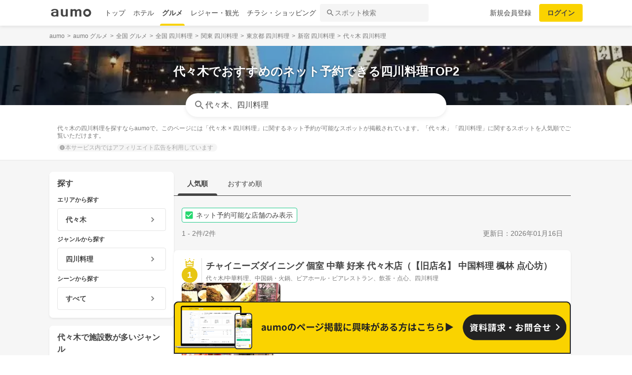

--- FILE ---
content_type: text/html; charset=utf-8
request_url: https://gourmet.aumo.jp/areas/259/categories/c95?reservable=true
body_size: 125174
content:
<!doctype html>
<html data-n-head-ssr lang="ja" prefix="og: http://ogp.me/ns# fb: http://ogp.me/ns/fb#" data-n-head="%7B%22lang%22:%7B%22ssr%22:%22ja%22%7D,%22prefix%22:%7B%22ssr%22:%22og:%20http://ogp.me/ns#%20fb:%20http://ogp.me/ns/fb#%22%7D%7D">
  <head >
    <meta data-n-head="ssr" charset="utf-8"><meta data-n-head="ssr" http-equiv="x-ua-compatible" content="ie=edge"><meta data-n-head="ssr" name="viewport" content="width=device-width, initial-scale=1.0, minimum-scale=1.0, maximum-scale=1.0, user-scalable=no, viewport-fit=cover"><meta data-n-head="ssr" data-hid="og:site_name" property="og:site_name" content="aumo[アウモ]"><meta data-n-head="ssr" data-hid="og:type" property="og:type" content="article"><meta data-n-head="ssr" data-hid="og:image" property="og:image" content="https://media-assets.aumo.jp/assets/images/ogimage.png"><meta data-n-head="ssr" data-hid="twitter:card" property="twitter:card" content="summary"><meta data-n-head="ssr" data-hid="twitter:site" property="twitter:site" content="@aumo_jp"><meta data-n-head="ssr" data-hid="twitter:image" property="twitter:image" content="https://media-assets.aumo.jp/assets/images/ogimage.png"><meta data-n-head="ssr" data-hid="fb:app_id" property="fb:app_id" content="749180661873556"><meta data-n-head="ssr" name="referrer" content="unsafe-url"><meta data-n-head="ssr" data-hid="description" name="description" content="代々木の四川料理を探すならaumoで。このページには「代々木 × 四川料理」に関するネット予約が可能なスポットが掲載されています。「代々木」「四川料理」に関するスポットを人気順でご覧いただけます。"><meta data-n-head="ssr" name="google-site-verification" content="vWFi-y6IE_myRgT3Grs9eNsJLAEBcDn15tUkxZ8NAq0"><meta data-n-head="ssr" data-hid="og:url" property="og:url" content="https://gourmet.aumo.jp/areas/259/categories/c95?reservable=true"><meta data-n-head="ssr" data-hid="og:title" property="og:title" content="【ネット予約可能】代々木のおすすめ人気四川料理TOP2 | aumo[アウモ]"><meta data-n-head="ssr" data-hid="og:description" property="og:description" content="代々木の四川料理を探すならaumoで。このページには「代々木 × 四川料理」に関するネット予約が可能なスポットが掲載されています。「代々木」「四川料理」に関するスポットを人気順でご覧いただけます。"><meta data-n-head="ssr" data-hid="twitter:title" property="twitter:title" content="【ネット予約可能】代々木のおすすめ人気四川料理TOP2 | aumo[アウモ]"><meta data-n-head="ssr" data-hid="twitter:description" property="twitter:description" content="代々木の四川料理を探すならaumoで。このページには「代々木 × 四川料理」に関するネット予約が可能なスポットが掲載されています。「代々木」「四川料理」に関するスポットを人気順でご覧いただけます。"><title>【ネット予約可能】代々木のおすすめ人気四川料理TOP2 | aumo[アウモ]</title><link data-n-head="ssr" rel="icon" type="image/x-icon" href="/favicon.ico"><link data-n-head="ssr" rel="canonical" href="https://gourmet.aumo.jp/areas/259/categories/c95?reservable=true"><link data-n-head="ssr" rel="preload" as="image" fetchpriority="high" href="https://media-assets.aumo.jp/uploads/photo/upload_photo/data/11032/large_webp_abc30fb4-faef-4daa-a8c5-603478f080ec.webp"><script data-n-head="ssr" async src="https://securepubads.g.doubleclick.net/tag/js/gpt.js"></script><script data-n-head="ssr" async src="https://flux-cdn.com/client/greemedia/flux_aumo_TM_AS.min.js" type="text/javascript"></script><script data-n-head="ssr" async src="/script/translator.js" type="text/javascript"></script><script data-n-head="ssr" type="text/javascript">window.gnshbrequest = window.gnshbrequest || {cmd:[]}; window.gnshbrequest.cmd.push(function(){window.gnshbrequest.forceInternalRequest();});</script><script data-n-head="ssr" async src="https://cpt.geniee.jp/hb/v1/213480/1582/wrapper.min.js"></script><script data-n-head="ssr" type="text/javascript">!function(f,b,e,v,n,t,s){if(f.fbq)return;n=f.fbq=function(){n.callMethod?n.callMethod.apply(n,arguments):n.queue.push(arguments)};if(!f._fbq)f._fbq=n;n.push=n;n.loaded=!0;n.version="2.0";n.queue=[];t=b.createElement(e);t.async=!0;t.src=v;s=b.getElementsByTagName(e)[0];s.parentNode.insertBefore(t,s)}(window,document,"script","https://connect.facebook.net/en_US/fbevents.js");fbq("init","1521537415191456");fbq("track","PageView");</script><script data-n-head="ssr" async src="https://www.googletagmanager.com/gtag/js?id=AW-727075267"></script><script data-n-head="ssr" type="text/javascript">window.dataLayer = window.dataLayer || []; function gtag(){dataLayer.push(arguments);} gtag("js", new Date()); gtag("config", "AW-727075267");</script><script data-n-head="ssr" data-hid="gtm-script">if(!window._gtm_init){window._gtm_init=1;(function(w,n,d,m,e,p){w[d]=(w[d]==1||n[d]=='yes'||n[d]==1||n[m]==1||(w[e]&&w[e][p]&&w[e][p]()))?1:0})(window,navigator,'doNotTrack','msDoNotTrack','external','msTrackingProtectionEnabled');(function(w,d,s,l,x,y){w[x]={};w._gtm_inject=function(i){if(w.doNotTrack||w[x][i])return;w[x][i]=1;w[l]=w[l]||[];w[l].push({'gtm.start':new Date().getTime(),event:'gtm.js'});var f=d.getElementsByTagName(s)[0],j=d.createElement(s);j.async=true;j.src='https://www.googletagmanager.com/gtm.js?id='+i;f.parentNode.insertBefore(j,f);};w[y]('GTM-W4WZK7J')})(window,document,'script','dataLayer','_gtm_ids','_gtm_inject')}</script><script data-n-head="ssr" src="https://www.googletagmanager.com/gtag/js?id=G-WD9TB3Z1KE" async></script><script data-n-head="ssr">
        window.googletag = window.googletag || {cmd: []};
        googletag.cmd.push(function() {
          googletag.defineSlot('/21383687/aumo_pc_locations_rectangle_left_1', [[336, 280],[300, 250],], 'div-gpt-ad-1592280379424-0').addService(googletag.pubads());googletag.defineSlot('/21383687/aumo_pc_locations_rectangle_right_1', [[336, 280],[300, 250],], 'div-gpt-ad-1592280433859-0').addService(googletag.pubads());googletag.defineSlot('/21383687/aumo_pc_locations_rectangle_left_2', [[336, 280],[300, 250],], 'div-gpt-ad-1592283374997-0').addService(googletag.pubads());googletag.defineSlot('/21383687/aumo_pc_locations_rectangle_right_2', [[336, 280],[300, 250],], 'div-gpt-ad-1592283426922-0').addService(googletag.pubads());googletag.defineSlot('/21383687/aumo_pc_locations_rectangle_left_3', [[336, 280],[300, 250],], 'div-gpt-ad-1592283485193-0').addService(googletag.pubads());googletag.defineSlot('/21383687/aumo_pc_locations_rectangle_right_3', [[336, 280],[300, 250],], 'div-gpt-ad-1592288269465-0').addService(googletag.pubads());googletag.defineSlot('/21383687/aumo_pc_locations_rectangle_left_4', [[336, 280],[300, 250],], 'div-gpt-ad-1592288455414-0').addService(googletag.pubads());googletag.defineSlot('/21383687/aumo_pc_locations_rectangle_right_4', [[336, 280],[300, 250],], 'div-gpt-ad-1592288528150-0').addService(googletag.pubads());googletag.defineSlot('/21383687/aumo_pc_locations_rectangle_left_5', [[336, 280],[300, 250],], 'div-gpt-ad-1592288581810-0').addService(googletag.pubads());googletag.defineSlot('/21383687/aumo_pc_locations_rectangle_right_5', [[336, 280],[300, 250],], 'div-gpt-ad-1592288632840-0').addService(googletag.pubads());googletag.defineSlot('/21383687/aumo_pc_locations_rectangle_left_6', [[336, 280],[300, 250],], 'div-gpt-ad-1598346596475-0').addService(googletag.pubads());googletag.defineSlot('/21383687/aumo_pc_locations_rectangle_right_6', [[336, 280],[300, 250],], 'div-gpt-ad-1598346691474-0').addService(googletag.pubads());googletag.defineSlot('/21383687/aumo_pc_locations_rectangle_left_7', [[336, 280],[300, 250],], 'div-gpt-ad-1598346799691-0').addService(googletag.pubads());googletag.defineSlot('/21383687/aumo_pc_locations_rectangle_right_7', [[336, 280],[300, 250],], 'div-gpt-ad-1598346853659-0').addService(googletag.pubads());googletag.defineSlot('/21383687/aumo_pc_locations_rectangle_left_8', [[336, 280],[300, 250],], 'div-gpt-ad-1598346956275-0').addService(googletag.pubads());googletag.defineSlot('/21383687/aumo_pc_locations_rectangle_right_8', [[336, 280],[300, 250],], 'div-gpt-ad-1598347015516-0').addService(googletag.pubads());
          googletag.pubads().setTargeting('aumo_gourmet', '/areas/259/categories/c95');
          googletag.pubads().collapseEmptyDivs();
          googletag.pubads().enableSingleRequest();
          googletag.pubads().disableInitialLoad();
          googletag.enableServices();
        });
      </script><script data-n-head="ssr">
        var readyBids = {
          prebid: false,
          amazon: false,
          google: false
        };
        var failSafeTimeout = 3e3;
        // when both APS and Prebid have returned, initiate ad request
        var launchAdServer = function () {
          if (!readyBids.amazon || !readyBids.prebid) {
            return;
          }
          requestAdServer();
        };
        var requestAdServer = function () {
          if (!readyBids.google) {
            readyBids.google = true;
            googletag.cmd.push(function () {
              pbjs.que.push(function () {
                pbjs.setTargetingForGPTAsync();
              });
              apstag.setDisplayBids();
              googletag.pubads().refresh();
            });
          }
        };</script><script data-n-head="ssr">
        window.pbjs = window.pbjs || {que: []};
        window.googletag = window.googletag || {cmd: []};</script><script data-n-head="ssr">
        ! function (a9, a, p, s, t, A, g) {
          if (a[a9]) return;
          function q(c, r) {
            a[a9]._Q.push([c, r])
          }
          a[a9] = {
            init: function () {
              q("i", arguments)
            },
            fetchBids: function () {
              q("f", arguments)
            },
            setDisplayBids: function () {},
            targetingKeys: function () {
              return []
            },
            _Q: []
          };
          A = p.createElement(s);
          A.async = !0;
          A.src = t;
          g = p.getElementsByTagName(s)[0];
          g.parentNode.insertBefore(A, g)
        }("apstag", window, document, "script", "//c.amazon-adsystem.com/aax2/apstag.js");
        apstag.init({
          pubID: '3684',
          adServer: 'googletag',
          bidTimeout: 1e3
        });
        apstag.fetchBids({
          slots: [
            { slotID: 'div-gpt-ad-1592280379424-0', slotName: '/21383687/aumo_pc_locations_rectangle_left_1', sizes: [[336, 280],[300, 250],] },{ slotID: 'div-gpt-ad-1592280433859-0', slotName: '/21383687/aumo_pc_locations_rectangle_right_1', sizes: [[336, 280],[300, 250],] },{ slotID: 'div-gpt-ad-1592283374997-0', slotName: '/21383687/aumo_pc_locations_rectangle_left_2', sizes: [[336, 280],[300, 250],] },{ slotID: 'div-gpt-ad-1592283426922-0', slotName: '/21383687/aumo_pc_locations_rectangle_right_2', sizes: [[336, 280],[300, 250],] },{ slotID: 'div-gpt-ad-1592283485193-0', slotName: '/21383687/aumo_pc_locations_rectangle_left_3', sizes: [[336, 280],[300, 250],] },{ slotID: 'div-gpt-ad-1592288269465-0', slotName: '/21383687/aumo_pc_locations_rectangle_right_3', sizes: [[336, 280],[300, 250],] },{ slotID: 'div-gpt-ad-1592288455414-0', slotName: '/21383687/aumo_pc_locations_rectangle_left_4', sizes: [[336, 280],[300, 250],] },{ slotID: 'div-gpt-ad-1592288528150-0', slotName: '/21383687/aumo_pc_locations_rectangle_right_4', sizes: [[336, 280],[300, 250],] },{ slotID: 'div-gpt-ad-1592288581810-0', slotName: '/21383687/aumo_pc_locations_rectangle_left_5', sizes: [[336, 280],[300, 250],] },{ slotID: 'div-gpt-ad-1592288632840-0', slotName: '/21383687/aumo_pc_locations_rectangle_right_5', sizes: [[336, 280],[300, 250],] },{ slotID: 'div-gpt-ad-1598346596475-0', slotName: '/21383687/aumo_pc_locations_rectangle_left_6', sizes: [[336, 280],[300, 250],] },{ slotID: 'div-gpt-ad-1598346691474-0', slotName: '/21383687/aumo_pc_locations_rectangle_right_6', sizes: [[336, 280],[300, 250],] },{ slotID: 'div-gpt-ad-1598346799691-0', slotName: '/21383687/aumo_pc_locations_rectangle_left_7', sizes: [[336, 280],[300, 250],] },{ slotID: 'div-gpt-ad-1598346853659-0', slotName: '/21383687/aumo_pc_locations_rectangle_right_7', sizes: [[336, 280],[300, 250],] },{ slotID: 'div-gpt-ad-1598346956275-0', slotName: '/21383687/aumo_pc_locations_rectangle_left_8', sizes: [[336, 280],[300, 250],] },{ slotID: 'div-gpt-ad-1598347015516-0', slotName: '/21383687/aumo_pc_locations_rectangle_right_8', sizes: [[336, 280],[300, 250],] },
          ]
        }, function (bids) {
          googletag.cmd.push(function () {
            readyBids.amazon = true;
            launchAdServer();
          });
        });</script><script data-n-head="ssr">
        // set failsafe timeout
        setTimeout(function () {
          requestAdServer();
        }, failSafeTimeout);</script><script data-n-head="ssr" type="application/ld+json">
        {
          "@context": "https://schema.org",
          "@type": "DataFeedItem",
          "name": "更新日",
          "dateModified": "2026-01-16T13:06:11+00:00"
        }</script><script data-n-head="ssr" type="application/ld+json">{"@context":"https://schema.org","publisher":[{"@type":"Organization","name":"グリーエックス株式会社","alternateName":"GREE X, Inc.","employee":[{"@type":"Person","name":"生方 駿一","jobTitle":"執行役員"}],"foundingDate":"February,2025","sameAs":"https://gree-x.com","address":[{"@type":"PostalAddress","addressLocality":"Tokyo","addressRegion":"JP","postalCode":1060032,"streetAddress":"東京都港区六本木6丁目11−1六本木ヒルズゲートタワー"}],"ethicsPolicy":"https://gree-x.com/privacy/gree-x","ownershipFundingInfo":"","parentOrganization":[{"@type":"Corporation","name":"グリーホールディングス株式会社","sameAs":"https://hd.gree.net/jp/ja/","url":"https://hd.gree.net/jp/ja/corporate/"}]}],"mainEntityOfPage":{"@type":"WebPage","@id":"https://gourmet.aumo.jp/areas/259/categories/c95?reservable=true"},"headline":"【ネット予約可能】代々木のおすすめ人気四川料理TOP2 | aumo[アウモ]","description":"代々木の四川料理を探すならaumoで。このページには「代々木 × 四川料理」に関するネット予約が可能なスポットが掲載されています。「代々木」「四川料理」に関するスポットを人気順でご覧いただけます。","datePublished":"2020-09-08T18:37:35+09:00","dateModified":"2026-01-20T13:06:11+00:00","image":{"@type":"ImageObject","url":"https://media-assets.aumo.jp/uploads/photo/external_photo/data/2073109/large_70236fbe-87e5-41f6-8260-a056fbbe360d.jpg"}}</script><script data-n-head="ssr">
    window.googletag = window.googletag || {cmd: []};
    var interstitial_slot, static_slot;
    var out_of_page_slot_name = '/21383687/aumo_web_ec_interstitial_ad';
    googletag.cmd.push(function() {
      interstitial_slot = googletag.defineOutOfPageSlot(
        out_of_page_slot_name,
        googletag.enums.OutOfPageFormat.INTERSTITIAL);
      if (interstitial_slot) {
        interstitial_slot.addService(googletag.pubads());
      }
      googletag.pubads().enableSingleRequest();
      googletag.enableServices();
      googletag.display(interstitial_slot);
    });</script><link rel="preload" href="https://travel-frontend-assets.aumo.jp/dist/client/3dca379.js" as="script"><link rel="preload" href="https://travel-frontend-assets.aumo.jp/dist/client/8ab8cdf.js" as="script"><link rel="preload" href="https://travel-frontend-assets.aumo.jp/dist/client/b325f87.js" as="script"><link rel="preload" href="https://travel-frontend-assets.aumo.jp/dist/client/bcaea1a.js" as="script"><link rel="preload" href="https://travel-frontend-assets.aumo.jp/dist/client/ce20c41.js" as="script"><link rel="preload" href="https://travel-frontend-assets.aumo.jp/dist/client/88bf36d.js" as="script"><link rel="preload" href="https://travel-frontend-assets.aumo.jp/dist/client/496bf8d.js" as="script"><link rel="preload" href="https://travel-frontend-assets.aumo.jp/dist/client/dc8a90f.js" as="script"><link rel="preload" href="https://travel-frontend-assets.aumo.jp/dist/client/3b5ee85.js" as="script"><style data-vue-ssr-id="83fd6f88:0 6d256c62:0 60f768fc:0 496d1c65:0 5ac23d9c:0 83db74ba:0 2936009f:0 4510988e:0 b5ad8924:0 3ab1b54b:0 910c9066:0 28fa4245:0 623d5967:0 7f0da74c:0 ad86a4ce:0 888daae4:0 3655fdef:0 54260ce6:0 75014d5e:0 05084d50:0 5601b7bf:0 45d92dc0:0 465bc379:0 cb719814:0 3f3356ab:0 27fce145:0 371c07f8:0 1eb9044c:0 0887fba8:0 3f0e9f03:0 a4f184fe:0 bcc373ca:0 299506a4:0 09eb7c40:0 48732cc6:0 cbe04680:0 ecbe03a0:0 25493972:0 7ec133f2:0 25e24863:0 bd855680:0 ebe82f72:0 5b169180:0 50777017:0 dfeb7d48:0 58c97647:0 450843b6:0 0e0078f6:0 5a734657:0 62195636:0 f0d70a58:0 0ee540ba:0">.swiper-container{list-style:none;margin:0 auto;overflow:hidden;padding:0;position:relative;z-index:1}.swiper-container-no-flexbox .swiper-slide{float:left}.swiper-container-vertical>.swiper-wrapper{flex-direction:column}.swiper-wrapper{box-sizing:content-box;display:flex;height:100%;position:relative;transition-property:transform;width:100%;z-index:1}.swiper-container-android .swiper-slide,.swiper-wrapper{transform:translateZ(0)}.swiper-container-multirow>.swiper-wrapper{flex-wrap:wrap}.swiper-container-free-mode>.swiper-wrapper{margin:0 auto;transition-timing-function:ease-out}.swiper-slide{flex-shrink:0;height:100%;position:relative;transition-property:transform;width:100%}.swiper-slide-invisible-blank{visibility:hidden}.swiper-container-autoheight,.swiper-container-autoheight .swiper-slide{height:auto}.swiper-container-autoheight .swiper-wrapper{align-items:flex-start;transition-property:transform,height}.swiper-container-3d{perspective:1200px}.swiper-container-3d .swiper-cube-shadow,.swiper-container-3d .swiper-slide,.swiper-container-3d .swiper-slide-shadow-bottom,.swiper-container-3d .swiper-slide-shadow-left,.swiper-container-3d .swiper-slide-shadow-right,.swiper-container-3d .swiper-slide-shadow-top,.swiper-container-3d .swiper-wrapper{transform-style:preserve-3d}.swiper-container-3d .swiper-slide-shadow-bottom,.swiper-container-3d .swiper-slide-shadow-left,.swiper-container-3d .swiper-slide-shadow-right,.swiper-container-3d .swiper-slide-shadow-top{height:100%;left:0;pointer-events:none;position:absolute;top:0;width:100%;z-index:10}.swiper-container-3d .swiper-slide-shadow-left{background-image:linear-gradient(270deg,rgba(0,0,0,.5),transparent)}.swiper-container-3d .swiper-slide-shadow-right{background-image:linear-gradient(90deg,rgba(0,0,0,.5),transparent)}.swiper-container-3d .swiper-slide-shadow-top{background-image:linear-gradient(0deg,rgba(0,0,0,.5),transparent)}.swiper-container-3d .swiper-slide-shadow-bottom{background-image:linear-gradient(180deg,rgba(0,0,0,.5),transparent)}.swiper-container-wp8-horizontal,.swiper-container-wp8-horizontal>.swiper-wrapper{touch-action:pan-y}.swiper-container-wp8-vertical,.swiper-container-wp8-vertical>.swiper-wrapper{touch-action:pan-x}.swiper-button-next,.swiper-button-prev{background-position:50%;background-repeat:no-repeat;background-size:27px 44px;cursor:pointer;height:44px;margin-top:-22px;position:absolute;top:50%;width:27px;z-index:10}.swiper-button-next.swiper-button-disabled,.swiper-button-prev.swiper-button-disabled{cursor:auto;opacity:.35;pointer-events:none}.swiper-button-prev,.swiper-container-rtl .swiper-button-next{background-image:url("data:image/svg+xml;charset=utf-8,%3Csvg xmlns='http://www.w3.org/2000/svg' viewBox='0 0 27 44'%3E%3Cpath fill='%23007aff' d='M0 22 22 0l2.1 2.1L4.2 22l19.9 19.9L22 44z'/%3E%3C/svg%3E");left:10px;right:auto}.swiper-button-next,.swiper-container-rtl .swiper-button-prev{background-image:url("data:image/svg+xml;charset=utf-8,%3Csvg xmlns='http://www.w3.org/2000/svg' viewBox='0 0 27 44'%3E%3Cpath fill='%23007aff' d='M27 22 5 44l-2.1-2.1L22.8 22 2.9 2.1 5 0z'/%3E%3C/svg%3E");left:auto;right:10px}.swiper-button-prev.swiper-button-white,.swiper-container-rtl .swiper-button-next.swiper-button-white{background-image:url("data:image/svg+xml;charset=utf-8,%3Csvg xmlns='http://www.w3.org/2000/svg' viewBox='0 0 27 44'%3E%3Cpath fill='%23fff' d='M0 22 22 0l2.1 2.1L4.2 22l19.9 19.9L22 44z'/%3E%3C/svg%3E")}.swiper-button-next.swiper-button-white,.swiper-container-rtl .swiper-button-prev.swiper-button-white{background-image:url("data:image/svg+xml;charset=utf-8,%3Csvg xmlns='http://www.w3.org/2000/svg' viewBox='0 0 27 44'%3E%3Cpath fill='%23fff' d='M27 22 5 44l-2.1-2.1L22.8 22 2.9 2.1 5 0z'/%3E%3C/svg%3E")}.swiper-button-prev.swiper-button-black,.swiper-container-rtl .swiper-button-next.swiper-button-black{background-image:url("data:image/svg+xml;charset=utf-8,%3Csvg xmlns='http://www.w3.org/2000/svg' viewBox='0 0 27 44'%3E%3Cpath d='M0 22 22 0l2.1 2.1L4.2 22l19.9 19.9L22 44z'/%3E%3C/svg%3E")}.swiper-button-next.swiper-button-black,.swiper-container-rtl .swiper-button-prev.swiper-button-black{background-image:url("data:image/svg+xml;charset=utf-8,%3Csvg xmlns='http://www.w3.org/2000/svg' viewBox='0 0 27 44'%3E%3Cpath d='M27 22 5 44l-2.1-2.1L22.8 22 2.9 2.1 5 0z'/%3E%3C/svg%3E")}.swiper-button-lock{display:none}.swiper-pagination{position:absolute;text-align:center;transform:translateZ(0);transition:opacity .3s;z-index:10}.swiper-pagination.swiper-pagination-hidden{opacity:0}.swiper-container-horizontal>.swiper-pagination-bullets,.swiper-pagination-custom,.swiper-pagination-fraction{bottom:10px;left:0;width:100%}.swiper-pagination-bullets-dynamic{font-size:0;overflow:hidden}.swiper-pagination-bullets-dynamic .swiper-pagination-bullet{position:relative;transform:scale(.33)}.swiper-pagination-bullets-dynamic .swiper-pagination-bullet-active,.swiper-pagination-bullets-dynamic .swiper-pagination-bullet-active-main{transform:scale(1)}.swiper-pagination-bullets-dynamic .swiper-pagination-bullet-active-prev{transform:scale(.66)}.swiper-pagination-bullets-dynamic .swiper-pagination-bullet-active-prev-prev{transform:scale(.33)}.swiper-pagination-bullets-dynamic .swiper-pagination-bullet-active-next{transform:scale(.66)}.swiper-pagination-bullets-dynamic .swiper-pagination-bullet-active-next-next{transform:scale(.33)}.swiper-pagination-bullet{background:#000;border-radius:100%;display:inline-block;height:8px;opacity:.2;width:8px}button.swiper-pagination-bullet{-webkit-appearance:none;-moz-appearance:none;appearance:none;border:none;box-shadow:none;margin:0;padding:0}.swiper-pagination-clickable .swiper-pagination-bullet{cursor:pointer}.swiper-pagination-bullet-active{background:#007aff;opacity:1}.swiper-container-vertical>.swiper-pagination-bullets{right:10px;top:50%;transform:translate3d(0,-50%,0)}.swiper-container-vertical>.swiper-pagination-bullets .swiper-pagination-bullet{display:block;margin:6px 0}.swiper-container-vertical>.swiper-pagination-bullets.swiper-pagination-bullets-dynamic{top:50%;transform:translateY(-50%);width:8px}.swiper-container-vertical>.swiper-pagination-bullets.swiper-pagination-bullets-dynamic .swiper-pagination-bullet{display:inline-block;transition:transform .2s,top .2s}.swiper-container-horizontal>.swiper-pagination-bullets .swiper-pagination-bullet{margin:0 4px}.swiper-container-horizontal>.swiper-pagination-bullets.swiper-pagination-bullets-dynamic{left:50%;transform:translateX(-50%);white-space:nowrap}.swiper-container-horizontal>.swiper-pagination-bullets.swiper-pagination-bullets-dynamic .swiper-pagination-bullet{transition:transform .2s,left .2s}.swiper-container-horizontal.swiper-container-rtl>.swiper-pagination-bullets-dynamic .swiper-pagination-bullet{transition:transform .2s,right .2s}.swiper-pagination-progressbar{background:rgba(0,0,0,.25);position:absolute}.swiper-pagination-progressbar .swiper-pagination-progressbar-fill{background:#007aff;height:100%;left:0;position:absolute;top:0;transform:scale(0);transform-origin:left top;width:100%}.swiper-container-rtl .swiper-pagination-progressbar .swiper-pagination-progressbar-fill{transform-origin:right top}.swiper-container-horizontal>.swiper-pagination-progressbar,.swiper-container-vertical>.swiper-pagination-progressbar.swiper-pagination-progressbar-opposite{height:4px;left:0;top:0;width:100%}.swiper-container-horizontal>.swiper-pagination-progressbar.swiper-pagination-progressbar-opposite,.swiper-container-vertical>.swiper-pagination-progressbar{height:100%;left:0;top:0;width:4px}.swiper-pagination-white .swiper-pagination-bullet-active{background:#fff}.swiper-pagination-progressbar.swiper-pagination-white{background:hsla(0,0%,100%,.25)}.swiper-pagination-progressbar.swiper-pagination-white .swiper-pagination-progressbar-fill{background:#fff}.swiper-pagination-black .swiper-pagination-bullet-active{background:#000}.swiper-pagination-progressbar.swiper-pagination-black{background:rgba(0,0,0,.25)}.swiper-pagination-progressbar.swiper-pagination-black .swiper-pagination-progressbar-fill{background:#000}.swiper-pagination-lock{display:none}.swiper-scrollbar{background:rgba(0,0,0,.1);border-radius:10px;position:relative;-ms-touch-action:none}.swiper-container-horizontal>.swiper-scrollbar{bottom:3px;height:5px;left:1%;position:absolute;width:98%;z-index:50}.swiper-container-vertical>.swiper-scrollbar{height:98%;position:absolute;right:3px;top:1%;width:5px;z-index:50}.swiper-scrollbar-drag{background:rgba(0,0,0,.5);border-radius:10px;height:100%;left:0;position:relative;top:0;width:100%}.swiper-scrollbar-cursor-drag{cursor:move}.swiper-scrollbar-lock{display:none}.swiper-zoom-container{align-items:center;display:flex;height:100%;justify-content:center;text-align:center;width:100%}.swiper-zoom-container>canvas,.swiper-zoom-container>img,.swiper-zoom-container>svg{max-height:100%;max-width:100%;-o-object-fit:contain;object-fit:contain}.swiper-slide-zoomed{cursor:move}.swiper-lazy-preloader{animation:swiper-preloader-spin 1s steps(12) infinite;height:42px;left:50%;margin-left:-21px;margin-top:-21px;position:absolute;top:50%;transform-origin:50%;width:42px;z-index:10}.swiper-lazy-preloader:after{background-image:url("data:image/svg+xml;charset=utf-8,%3Csvg xmlns='http://www.w3.org/2000/svg' xmlns:xlink='http://www.w3.org/1999/xlink' viewBox='0 0 120 120'%3E%3Cdefs%3E%3Cpath id='a' stroke='%236c6c6c' stroke-linecap='round' stroke-width='11' d='M60 7v20'/%3E%3C/defs%3E%3Cuse xlink:href='%23a' opacity='.27'/%3E%3Cuse xlink:href='%23a' opacity='.27' transform='rotate(30 60 60)'/%3E%3Cuse xlink:href='%23a' opacity='.27' transform='rotate(60 60 60)'/%3E%3Cuse xlink:href='%23a' opacity='.27' transform='rotate(90 60 60)'/%3E%3Cuse xlink:href='%23a' opacity='.27' transform='rotate(120 60 60)'/%3E%3Cuse xlink:href='%23a' opacity='.27' transform='rotate(150 60 60)'/%3E%3Cuse xlink:href='%23a' opacity='.37' transform='rotate(180 60 60)'/%3E%3Cuse xlink:href='%23a' opacity='.46' transform='rotate(210 60 60)'/%3E%3Cuse xlink:href='%23a' opacity='.56' transform='rotate(240 60 60)'/%3E%3Cuse xlink:href='%23a' opacity='.66' transform='rotate(270 60 60)'/%3E%3Cuse xlink:href='%23a' opacity='.75' transform='rotate(300 60 60)'/%3E%3Cuse xlink:href='%23a' opacity='.85' transform='rotate(330 60 60)'/%3E%3C/svg%3E");background-position:50%;background-repeat:no-repeat;background-size:100%;content:"";display:block;height:100%;width:100%}.swiper-lazy-preloader-white:after{background-image:url("data:image/svg+xml;charset=utf-8,%3Csvg xmlns='http://www.w3.org/2000/svg' xmlns:xlink='http://www.w3.org/1999/xlink' viewBox='0 0 120 120'%3E%3Cdefs%3E%3Cpath id='a' stroke='%23fff' stroke-linecap='round' stroke-width='11' d='M60 7v20'/%3E%3C/defs%3E%3Cuse xlink:href='%23a' opacity='.27'/%3E%3Cuse xlink:href='%23a' opacity='.27' transform='rotate(30 60 60)'/%3E%3Cuse xlink:href='%23a' opacity='.27' transform='rotate(60 60 60)'/%3E%3Cuse xlink:href='%23a' opacity='.27' transform='rotate(90 60 60)'/%3E%3Cuse xlink:href='%23a' opacity='.27' transform='rotate(120 60 60)'/%3E%3Cuse xlink:href='%23a' opacity='.27' transform='rotate(150 60 60)'/%3E%3Cuse xlink:href='%23a' opacity='.37' transform='rotate(180 60 60)'/%3E%3Cuse xlink:href='%23a' opacity='.46' transform='rotate(210 60 60)'/%3E%3Cuse xlink:href='%23a' opacity='.56' transform='rotate(240 60 60)'/%3E%3Cuse xlink:href='%23a' opacity='.66' transform='rotate(270 60 60)'/%3E%3Cuse xlink:href='%23a' opacity='.75' transform='rotate(300 60 60)'/%3E%3Cuse xlink:href='%23a' opacity='.85' transform='rotate(330 60 60)'/%3E%3C/svg%3E")}@keyframes swiper-preloader-spin{to{transform:rotate(1turn)}}.swiper-container .swiper-notification{left:0;opacity:0;pointer-events:none;position:absolute;top:0;z-index:-1000}.swiper-container-fade.swiper-container-free-mode .swiper-slide{transition-timing-function:ease-out}.swiper-container-fade .swiper-slide{pointer-events:none;transition-property:opacity}.swiper-container-fade .swiper-slide .swiper-slide{pointer-events:none}.swiper-container-fade .swiper-slide-active,.swiper-container-fade .swiper-slide-active .swiper-slide-active{pointer-events:auto}.swiper-container-cube{overflow:visible}.swiper-container-cube .swiper-slide{backface-visibility:hidden;height:100%;pointer-events:none;transform-origin:0 0;visibility:hidden;width:100%;z-index:1}.swiper-container-cube .swiper-slide .swiper-slide{pointer-events:none}.swiper-container-cube.swiper-container-rtl .swiper-slide{transform-origin:100% 0}.swiper-container-cube .swiper-slide-active,.swiper-container-cube .swiper-slide-active .swiper-slide-active{pointer-events:auto}.swiper-container-cube .swiper-slide-active,.swiper-container-cube .swiper-slide-next,.swiper-container-cube .swiper-slide-next+.swiper-slide,.swiper-container-cube .swiper-slide-prev{pointer-events:auto;visibility:visible}.swiper-container-cube .swiper-slide-shadow-bottom,.swiper-container-cube .swiper-slide-shadow-left,.swiper-container-cube .swiper-slide-shadow-right,.swiper-container-cube .swiper-slide-shadow-top{backface-visibility:hidden;z-index:0}.swiper-container-cube .swiper-cube-shadow{background:#000;bottom:0;filter:blur(50px);height:100%;left:0;opacity:.6;position:absolute;width:100%;z-index:0}.swiper-container-flip{overflow:visible}.swiper-container-flip .swiper-slide{backface-visibility:hidden;pointer-events:none;z-index:1}.swiper-container-flip .swiper-slide .swiper-slide{pointer-events:none}.swiper-container-flip .swiper-slide-active,.swiper-container-flip .swiper-slide-active .swiper-slide-active{pointer-events:auto}.swiper-container-flip .swiper-slide-shadow-bottom,.swiper-container-flip .swiper-slide-shadow-left,.swiper-container-flip .swiper-slide-shadow-right,.swiper-container-flip .swiper-slide-shadow-top{backface-visibility:hidden;z-index:0}.swiper-container-coverflow .swiper-wrapper{-ms-perspective:1200px}html{font-family:inherit}a,abbr,acronym,address,applet,article,aside,audio,b,big,blockquote,body,canvas,caption,center,cite,code,dd,del,details,dfn,div,dl,dt,em,embed,fieldset,figcaption,figure,footer,form,h1,h2,h3,h4,h5,h6,header,hgroup,html,i,iframe,img,input,ins,kbd,label,legend,li,mark,menu,nav,object,ol,output,p,pre,q,ruby,s,samp,section,small,span,strike,strong,sub,summary,sup,table,tbody,td,tfoot,th,thead,time,tr,tt,u,ul,var,video{border:0;margin:0;padding:0;vertical-align:baseline}li,ol,ul{list-style:none;padding:0}blockquote,q{quotes:none}blockquote:after,blockquote:before,q:after,q:before{content:none}table{border-collapse:collapse;border-spacing:0}article,aside,details,figcaption,figure,footer,header,hgroup,menu,nav,section{display:block}h1,h2,h3,h4,h5,h6,p{font-weight:400;font:inherit;margin:0}hr{background:#ccc;height:1px;margin:0 auto;width:100%}input,select{vertical-align:middle}button,input,select,textarea{-webkit-appearance:none;-moz-appearance:none;appearance:none;outline:none}button{background-color:transparent;border:none;cursor:pointer;padding:0}input::-ms-clear,input::-ms-reveal{visibility:hidden}select::-ms-expand{display:none}body{color:#444;font-family:-apple-system,BlinkMacSystemFont,"Helvetica Neue","Segoe UI","Hiragino Kaku Gothic ProN","Hiragino Sans",Arial,Meiryo,sans-serif;font-size:100%;line-height:1;-webkit-text-size-adjust:100%;-moz-text-size-adjust:100%;text-size-adjust:100%;width:100%;word-break:break-word}*{-ms-box-sizing:border-box;box-sizing:border-box}a{display:inline-block;*display:inline;*zoom:1;-webkit-tap-highlight-color:rgba(0,0,0,0);cursor:pointer;max-width:100%;-webkit-text-decoration:none;text-decoration:none}
:root{--achromatic-black:#000;--achromatic-white:#fff;--amethyst-100:#ebe8ff;--amethyst-200:#dad3ff;--amethyst-300:#beb0ff;--amethyst-400:#9f83ff;--amethyst-50:#f4f2ff;--amethyst-500:#8151ff;--amethyst-600:#722dfa;--amethyst-700:#631ce5;--amethyst-800:#5316c1;--amethyst-900:#45159d;--amethyst-950:#290a6b;--blue-100:#d9ebff;--blue-200:#bbdcff;--blue-300:#8cc7ff;--blue-400:#56a7ff;--blue-50:#eef6ff;--blue-500:#2f83ff;--blue-600:#1862f8;--blue-700:#114ce4;--blue-800:#143eb9;--blue-900:#173991;--blue-950:#132458;--castro-100:#fde6f3;--castro-200:#fdcde9;--castro-300:#fca5d6;--castro-400:#f96db9;--castro-50:#fdf2f8;--castro-500:#f3419d;--castro-600:#e2207a;--castro-700:#c51160;--castro-800:#a3114f;--castro-900:#871444;--castro-950:#530425;--gray-100:#e5eaf1;--gray-200:#ced5df;--gray-300:#abb7c4;--gray-400:#8693a2;--gray-50:#f2f4f8;--gray-500:#677483;--gray-600:#515d6c;--gray-700:#3f4855;--gray-800:#282d33;--gray-900:#1c1e21;--gray-950:#131416;--gray-alpha-10:rgba(0,0,0,.102);--gray-alpha-20:rgba(0,0,0,.2);--gray-alpha-30:rgba(0,0,0,.302);--gray-alpha-40:rgba(0,0,0,.4);--gray-alpha-50:rgba(0,0,0,.502);--gray-alpha-60:rgba(0,0,0,.6);--gray-alpha-70:rgba(0,0,0,.698);--gray-alpha-80:rgba(0,0,0,.8);--gray-alpha-90:rgba(0,0,0,.898);--green-100:#d8ffe8;--green-200:#b4fed2;--green-300:#79fcb0;--green-400:#38f086;--green-50:#eefff4;--green-500:#0ed965;--green-600:#05b44f;--green-700:#088d42;--green-800:#0c6f38;--green-900:#0c5b30;--green-950:#00371a;--lime-100:#f5ffc5;--lime-200:#e9ff92;--lime-300:#d7ff53;--lime-400:#c1fc1f;--lime-50:#fbffe4;--lime-500:#a3e200;--lime-600:#7db500;--lime-700:#5f8902;--lime-800:#4c6c08;--lime-900:#405b0c;--lime-950:#203300;--mint-100:#cffce4;--mint-200:#a3f7cf;--mint-300:#68edb6;--mint-400:#2cdb98;--mint-50:#ebfef5;--mint-500:#08c181;--mint-600:#009d69;--mint-700:#007e57;--mint-800:#026346;--mint-900:#03513c;--mint-950:#002f23;--orange-100:#ffedd3;--orange-200:#ffd7a6;--orange-300:#ffb96d;--orange-400:#ff9032;--orange-50:#fff7ec;--orange-500:#ff700b;--orange-600:#f55301;--orange-700:#cb3c03;--orange-800:#a1300b;--orange-900:#81290d;--orange-950:#461204;--purple-100:#f4e9fe;--purple-200:#ebd6fe;--purple-300:#dbb6fc;--purple-400:#c487f9;--purple-50:#faf5ff;--purple-500:#ae59f3;--purple-600:#9a37e6;--purple-700:#8426ca;--purple-800:#7024a5;--purple-900:#5c1e85;--purple-950:#440a6b;--red-100:#ffdcdf;--red-200:#ffbfc4;--red-300:#ff929b;--red-400:#ff5462;--red-50:#ffeff0;--red-500:#ff1f31;--red-600:#ff0015;--red-700:#db0012;--red-800:#b4000f;--red-900:#74060f;--red-950:#520007;--turquoise-100:#c9ffff;--turquoise-200:#99fdff;--turquoise-300:#54f9ff;--turquoise-400:#07e9ff;--turquoise-50:#e9ffff;--turquoise-500:#00cbef;--turquoise-600:#00a1c9;--turquoise-700:#007fa1;--turquoise-800:#086682;--turquoise-900:#0c546d;--turquoise-950:#002533;--yellow-100:#feffc1;--yellow-200:#fffe86;--yellow-300:#fff541;--yellow-400:#ffe60d;--yellow-50:#ffffe7;--yellow-500:#fad300;--yellow-600:#d19e00;--yellow-700:#a67102;--yellow-800:#89580a;--yellow-900:#74480f;--yellow-950:#442604;--yellow-orange-100:#fff4c4;--yellow-orange-200:#ffe985;--yellow-orange-300:#ffd845;--yellow-orange-400:#ffc41a;--yellow-orange-50:#fffcea;--yellow-orange-500:#ffa200;--yellow-orange-600:#e37900;--yellow-orange-700:#bc5301;--yellow-orange-800:#984008;--yellow-orange-900:#7d340a;--yellow-orange-950:#471900;--background-base:var(--brand-palette-neutral-0);--border-focus:var(--blue-800);--border-caution-bold:var(--border-caution-light-base);--border-information-bold:var(--border-information-light-base);--border-key-primary-bold:var(--border-key-primary-light-bold);--border-key-secondary-bold:var(--border-key-secondary-light-bold);--border-negative-bold:var(--border-negative-light-base);--border-neutral-primary:var(--border-neutral-light-primary);--border-neutral-secondary:var(--border-neutral-light-secondary);--border-neutral-selected:var(--border-neutral-light-selected);--border-neutral-tertiary:var(--border-neutral-light-tertiary);--border-positive-bold:var(--border-positive-light-base);--custom-color-rank-bronze:var(--yellow-orange-700);--custom-color-rank-gold:var(--yellow-600);--custom-color-rank-silver:var(--gray-300);--custom-color-ratestar:var(--yellow-orange-400);--custom-color-brand-apple-a:#fff;--custom-color-brand-apple-b:#000;--custom-color-brand-aumo:#222;--custom-color-brand-facebook-a:#fff;--custom-color-brand-facebook-b:#0866ff;--custom-color-brand-instagram-a:#fff;--custom-color-brand-instagram-b:#000;--custom-color-brand-line-a:#fff;--custom-color-brand-line-b:#4cc764;--custom-color-brand-pinterest-a:#fff;--custom-color-brand-pinterest-b:#e60023;--custom-color-brand-tiktok-a:#fff;--custom-color-brand-tiktok-b:#000;--custom-color-brand-x-a:#fff;--custom-color-brand-x-b:#14171a;--custom-color-brand-youtbe-a:#fff;--custom-color-brand-youtbe-b:red;--icon-caution-bold:var(--icon-caution-light-bold);--icon-caution-on-bold:var(--icon-caution-light-on-bold);--icon-caution-on-subtle:var(--icon-caution-light-on-subtle);--icon-information-bold:var(--icon-information-light-bold);--icon-information-on-bold:var(--icon-information-light-on-bold);--icon-information-on-subtle:var(--icon-information-light-on-subtle);--icon-key-primary-bold:var(--icon-key-primary-light-bold);--icon-key-primary-on-bold:var(--icon-key-primary-light-on-bold);--icon-key-primary-on-subtle:var(--icon-key-primary-light-on-subtle);--icon-key-secondary-bold:var(--icon-key-secondary-dark-bold);--icon-key-secondary-on-bold:var(--icon-key-secondary-light-on-bold);--icon-key-secondary-on-subtle:var(--icon-key-secondary-light-on-subtle);--icon-negative-bold:var(--icon-negative-light-bold);--icon-negative-on-bold:var(--icon-negative-light-on-bold);--icon-negative-on-subtle:var(--icon-negative-light-on-subtle);--icon-neutral-inverse:var(--brand-palette-neutral-0);--icon-neutral-placeholder:var(--icon-neutral-light-placeholder);--icon-neutral-primary:var(--icon-neutral-light-primary);--icon-neutral-secondary:var(--icon-neutral-light-secondary);--icon-neutral-selected:var(--icon-neutral-light-selected);--icon-neutral-tertiary:var(--icon-neutral-light-tertiary);--icon-positive-bold:var(--icon-positive-light-bold);--icon-positive-on-bold:var(--icon-positive-light-on-bold);--icon-positive-on-subtle:var(--icon-positive-light-on-subtle);--icon-price-emphasis:var(--red-600);--icon-price-on-emphasis:var(--red-50);--icon-price-retail:var(--brand-palette-neutral-800);--icon-price-retail-subtle:var(--brand-palette-neutral-400);--overlay-bold:var(--gray-alpha-60);--overlay-subtle:var(--gray-alpha-30);--surface-caution-bold-active:var(--surface-caution-bold-light-active);--surface-caution-bold-base:var(--surface-caution-bold-light-base);--surface-caution-bold-hovered:var(--surface-caution-bold-light-hovered);--surface-caution-subtle-active:var(--surface-caution-subtle-light-active);--surface-caution-subtle-base:var(--surface-caution-subtle-light-base);--surface-caution-subtle-hovered:var(--surface-caution-subtle-light-hovered);--surface-information-bold-active:var(--surface-information-bold-light-active);--surface-information-bold-base:var(--surface-information-bold-light-base);--surface-information-bold-hovered:var(--surface-information-bold-light-hovered);--surface-information-subtle-active:var(--surface-information-subtle-light-active);--surface-information-subtle-base:var(--surface-information-subtle-light-base);--surface-information-subtle-hovered:var(--surface-information-subtle-light-hovered);--surface-key-primary-bold-active:var(--surface-key-primary-bold-light-active);--surface-key-primary-bold-base:var(--surface-key-primary-bold-light-base);--surface-key-primary-bold-hovered:var(--surface-key-primary-bold-light-hovered);--surface-key-primary-minimal-active:var(--surface-key-primary-minimal-light-active);--surface-key-primary-minimal-base:var(--surface-key-primary-minimal-light-base);--surface-key-primary-minimal-hovered:var(--surface-key-primary-minimal-light-hovered);--surface-key-primary-subtle-active:var(--surface-key-primary-saubtle-light-active);--surface-key-primary-subtle-base:var(--surface-key-primary-saubtle-light-base);--surface-key-primary-subtle-hovered:var(--surface-key-primary-saubtle-light-hovered);--surface-key-secondary-bold-active:var(--surface-key-secondary-bold-light-active);--surface-key-secondary-bold-base:var(--surface-key-secondary-bold-light-base);--surface-key-secondary-bold-hovered:var(--surface-key-secondary-bold-light-hovered);--surface-key-secondary-subtle-active:var(--surface-key-secondary-subtle-light-active);--surface-key-secondary-subtle-base:var(--surface-key-secondary-subtle-light-base);--surface-key-secondary-subtle-hovered:var(--surface-key-secondary-subtle-light-hovered);--surface-negative-bold-active:var(--surface-negative-bold-light-active);--surface-negative-bold-base:var(--surface-negative-bold-light-base);--surface-negative-bold-hovered:var(--surface-negative-bold-light-hovered);--surface-negative-subtle-active:var(--surface-negative-subtle-light-active);--surface-negative-subtle-base:var(--surface-negative-subtle-light-base);--surface-negative-subtle-hover:var(--surface-negative-subtle-light-hovered);--surface-neutral-fixed-white:var(--achromatic-white);--surface-neutral-inverse-active:var(--surface-neutral-tertiary-dark-active);--surface-neutral-inverse-base:var(--surface-neutral-inverse-light-base);--surface-neutral-inverse-hovered:var(--surface-neutral-tertiary-dark-hovered);--surface-neutral-primary-active:var(--surface-neutral-primary-light-active);--surface-neutral-primary-base:var(--surface-neutral-primary-light-base);--surface-neutral-primary-hovered:var(--surface-neutral-primary-light-hovered);--surface-neutral-primary-selected:var(--surface-neutral-primary-light-selected);--surface-neutral-secondary-active:var(--surface-neutral-secondary-light-active);--surface-neutral-secondary-base:var(--surface-neutral-secondary-light-base);--surface-neutral-secondary-hovered:var(--surface-neutral-secondary-light-hovered);--surface-neutral-tertiary-active:var(--surface-neutral-tertiary-light-active);--surface-neutral-tertiary-base:var(--surface-neutral-tertiary-light-base);--surface-neutral-tertiary-hovered:var(--surface-neutral-tertiary-light-hovered);--surface-positive-bold-active:var(--surface-positive-bold-light-active);--surface-positive-bold-base:var(--surface-positive-bold-dark-base);--surface-positive-bold-hovered:var(--surface-positive-bold-light-hovered);--surface-positive-subtle-active:var(--surface-positive-subtle-light-active);--surface-positive-subtle-base:var(--surface-positive-subtle-light-base);--surface-positive-subtle-hovered:var(--surface-positive-subtle-light-hovered);--surface-price-emphasis-bold:var(--red-500);--surface-price-emphasis-subtle:var(--red-50);--text-caution-bold:var(--text-caution-light-bold);--text-caution-on-bold:var(--text-caution-light-on-bold);--text-caution-on-subtle:var(--text-caution-light-on-subtle);--text-information-bold:var(--text-information-light-bold);--text-information-on-bold:var(--text-information-light-on-bold);--text-information-on-subtle:var(--text-information-light-on-subtle);--text-key-primary-bold:var(--text-key-primary-light-bold);--text-key-primary-on-bold:var(--text-key-primary-light-on-bold);--text-key-primary-on-subtle:var(--text-key-primary-light-on-subtle);--text-key-secondary-bold:var(--text-key-secondary-dark-bold);--text-key-secondary-on-bold:var(--text-key-secondary-light-on-bold);--text-key-secondary-on-subtle:var(--text-key-secondary-light-on-subtle);--text-link-bold:var(--text-link-light-bold);--text-link-subtle:var(--text-neutral-light-tertiary);--text-link-visited:var(--text-link-light-visited);--text-negative-bold:var(--text-negative-light-bold);--text-negative-on-bold:var(--text-negative-light-on-bold);--text-negative-on-subtle:var(--text-negative-light-on-subtle);--text-neutral-inverse:var(--brand-palette-neutral-0);--text-neutral-placeholder:var(--icon-neutral-light-placeholder);--text-neutral-primary:var(--text-neutral-light-primary);--text-neutral-secondary:var(--text-neutral-light-secondary);--text-neutral-selected:var(--brand-palette-key-secondary-600);--text-neutral-tertiary:var(--text-neutral-light-tertiary);--text-positive-bold:var(--text-positive-light-bold);--text-positive-on-bold:var(--text-positive-light-on-bold);--text-positive-on-subtle:var(--text-positive-light-on-subtle);--text-price-emphasis:var(--red-600);--text-price-on-emphasis:var(--red-50);--text-price-retail:var(--brand-palette-neutral-800);--text-price-retail-subtle:var(--brand-palette-neutral-400);--border-key-primary-dark-bold:var(--brand-palette-key-primary-300);--border-key-primary-light-bold:var(--brand-palette-key-primary-500);--border-key-secondary-dark-bold:var(--brand-palette-key-secondary-400);--border-key-secondary-light-bold:var(--brand-palette-key-secondary-600);--border-neutral-dark-primary:var(--brand-palette-neutral-600);--border-neutral-dark-secondary:var(--brand-palette-neutral-700);--border-neutral-dark-selected:var(--brand-palette-key-secondary-500);--border-neutral-dark-tertiary:var(--brand-palette-neutral-800);--border-neutral-light-primary:var(--brand-palette-neutral-200);--border-neutral-light-secondary:var(--brand-palette-neutral-100);--border-neutral-light-selected:var(--brand-palette-key-secondary-600);--border-neutral-light-tertiary:var(--brand-palette-neutral-50);--brand-palette-key-primary-100:var(--yellow-100);--brand-palette-key-primary-200:var(--yellow-200);--brand-palette-key-primary-300:var(--yellow-300);--brand-palette-key-primary-400:var(--yellow-400);--brand-palette-key-primary-50:var(--yellow-50);--brand-palette-key-primary-500:var(--yellow-500);--brand-palette-key-primary-600:var(--yellow-600);--brand-palette-key-primary-700:var(--yellow-700);--brand-palette-key-primary-800:var(--yellow-800);--brand-palette-key-primary-900:var(--yellow-900);--brand-palette-key-primary-950:var(--yellow-950);--brand-palette-key-secondary-100:var(--mint-100);--brand-palette-key-secondary-200:var(--mint-200);--brand-palette-key-secondary-300:var(--mint-300);--brand-palette-key-secondary-400:var(--mint-400);--brand-palette-key-secondary-50:var(--mint-50);--brand-palette-key-secondary-500:var(--mint-500);--brand-palette-key-secondary-600:var(--mint-600);--brand-palette-key-secondary-700:var(--mint-700);--brand-palette-key-secondary-800:var(--mint-800);--brand-palette-key-secondary-900:var(--mint-900);--brand-palette-key-secondary-950:var(--mint-950);--brand-palette-neutral-0:var(--achromatic-white);--brand-palette-neutral-100:var(--gray-100);--brand-palette-neutral-200:var(--gray-200);--brand-palette-neutral-300:var(--gray-300);--brand-palette-neutral-400:var(--gray-400);--brand-palette-neutral-50:var(--gray-50);--brand-palette-neutral-500:var(--gray-500);--brand-palette-neutral-600:var(--gray-600);--brand-palette-neutral-700:var(--gray-700);--brand-palette-neutral-800:var(--gray-800);--brand-palette-neutral-900:var(--gray-900);--brand-palette-neutral-950:var(--gray-950);--icon-key-primary-dark-bold:var(--brand-palette-key-primary-500);--icon-key-primary-dark-on-bold:var(--brand-palette-key-primary-900);--icon-key-primary-dark-on-subtle:var(--brand-palette-key-primary-50);--icon-key-primary-light-bold:var(--brand-palette-key-primary-500);--icon-key-primary-light-on-bold:var(--brand-palette-key-primary-950);--icon-key-primary-light-on-subtle:var(--brand-palette-key-primary-900);--icon-key-secondary-dark-bold:var(--brand-palette-key-secondary-500);--icon-key-secondary-dark-on-bold:var(--brand-palette-key-secondary-950);--icon-key-secondary-dark-on-subtle:var(--achromatic-white);--icon-key-secondary-light-bold:var(--brand-palette-key-secondary-700);--icon-key-secondary-light-on-bold:var(--brand-palette-key-secondary-50);--icon-key-secondary-light-on-subtle:var(--brand-palette-key-secondary-800);--icon-neutral-dark-placeholder:var(--brand-palette-neutral-800);--icon-neutral-dark-primary:var(--brand-palette-neutral-50);--icon-neutral-dark-secondary:var(--brand-palette-neutral-200);--icon-neutral-dark-selected:var(--brand-palette-key-secondary-500);--icon-neutral-dark-tertiary:var(--brand-palette-neutral-400);--icon-neutral-light-placeholder:var(--brand-palette-neutral-100);--icon-neutral-light-primary:var(--brand-palette-neutral-800);--icon-neutral-light-secondary:var(--brand-palette-neutral-600);--icon-neutral-light-selected:var(--brand-palette-key-secondary-600);--icon-neutral-light-tertiary:var(--brand-palette-neutral-400);--surface-key-primary-bold-dark-active:var(--brand-palette-key-primary-300);--surface-key-primary-bold-dark-base:var(--brand-palette-key-primary-500);--surface-key-primary-bold-dark-hovered:var(--brand-palette-key-primary-400);--surface-key-primary-bold-light-active:var(--brand-palette-key-primary-700);--surface-key-primary-bold-light-base:var(--brand-palette-key-primary-500);--surface-key-primary-bold-light-hovered:var(--brand-palette-key-primary-600);--surface-key-primary-minimal-dark-active:var(--brand-palette-key-primary-800);--surface-key-primary-minimal-dark-base:var(--brand-palette-key-primary-950);--surface-key-primary-minimal-dark-hovered:var(--brand-palette-key-primary-900);--surface-key-primary-minimal-light-active:var(--brand-palette-key-primary-200);--surface-key-primary-minimal-light-base:var(--brand-palette-key-primary-50);--surface-key-primary-minimal-light-hovered:var(--brand-palette-key-primary-100);--surface-key-primary-saubtle-dark-active:var(--brand-palette-key-primary-700);--surface-key-primary-saubtle-dark-base:var(--brand-palette-key-primary-900);--surface-key-primary-saubtle-dark-hovered:var(--brand-palette-key-primary-800);--surface-key-primary-saubtle-light-active:var(--brand-palette-key-primary-300);--surface-key-primary-saubtle-light-base:var(--brand-palette-key-primary-100);--surface-key-primary-saubtle-light-hovered:var(--brand-palette-key-primary-200);--surface-key-secondary-bold-dark-active:var(--brand-palette-key-secondary-200);--surface-key-secondary-bold-dark-base:var(--brand-palette-key-secondary-400);--surface-key-secondary-bold-dark-hovered:var(--brand-palette-key-secondary-300);--surface-key-secondary-bold-light-active:var(--brand-palette-key-secondary-800);--surface-key-secondary-bold-light-base:var(--brand-palette-key-secondary-600);--surface-key-secondary-bold-light-hovered:var(--brand-palette-key-secondary-700);--surface-key-secondary-subtle-dark-active:var(--brand-palette-key-secondary-700);--surface-key-secondary-subtle-dark-base:var(--brand-palette-key-secondary-900);--surface-key-secondary-subtle-dark-hovered:var(--brand-palette-key-secondary-800);--surface-key-secondary-subtle-light-active:var(--brand-palette-key-secondary-300);--surface-key-secondary-subtle-light-base:var(--brand-palette-key-secondary-100);--surface-key-secondary-subtle-light-hovered:var(--brand-palette-key-secondary-200);--surface-neutral-inverse-dark-active:var(--brand-palette-neutral-200);--surface-neutral-inverse-dark-base:var(--brand-palette-neutral-50);--surface-neutral-inverse-dark-hover:var(--brand-palette-neutral-100);--surface-neutral-inverse-light-active:var(--brand-palette-neutral-700);--surface-neutral-inverse-light-base:var(--brand-palette-neutral-900);--surface-neutral-inverse-light-hovered:var(--brand-palette-neutral-800);--surface-neutral-primary-dark-active:var(--brand-palette-neutral-700);--surface-neutral-primary-dark-base:var(--brand-palette-neutral-900);--surface-neutral-primary-dark-hovered:var(--brand-palette-neutral-800);--surface-neutral-primary-dark-selected:var(--brand-palette-key-secondary-950);--surface-neutral-primary-light-active:var(--brand-palette-neutral-100);--surface-neutral-primary-light-base:var(--achromatic-white);--surface-neutral-primary-light-hovered:var(--brand-palette-neutral-50);--surface-neutral-primary-light-selected:var(--brand-palette-key-secondary-50);--surface-neutral-secondary-dark-active:var(--brand-palette-neutral-600);--surface-neutral-secondary-dark-base:var(--brand-palette-neutral-800);--surface-neutral-secondary-dark-hovered:var(--brand-palette-neutral-700);--surface-neutral-secondary-light-active:var(--brand-palette-neutral-200);--surface-neutral-secondary-light-base:var(--brand-palette-neutral-50);--surface-neutral-secondary-light-hovered:var(--brand-palette-neutral-100);--surface-neutral-tertiary-dark-active:var(--brand-palette-neutral-500);--surface-neutral-tertiary-dark-base:var(--brand-palette-neutral-700);--surface-neutral-tertiary-dark-hovered:var(--brand-palette-neutral-600);--surface-neutral-tertiary-light-active:var(--brand-palette-neutral-300);--surface-neutral-tertiary-light-base:var(--brand-palette-neutral-100);--surface-neutral-tertiary-light-hovered:var(--brand-palette-neutral-200);--text-key-primary-dark-bold:var(--brand-palette-key-primary-500);--text-key-primary-dark-on-bold:var(--brand-palette-key-primary-900);--text-key-primary-dark-on-subtle:var(--brand-palette-key-primary-50);--text-key-primary-light-bold:var(--brand-palette-key-primary-900);--text-key-primary-light-on-bold:var(--brand-palette-key-primary-950);--text-key-primary-light-on-subtle:var(--brand-palette-key-primary-900);--text-key-secondary-dark-bold:var(--brand-palette-key-secondary-500);--text-key-secondary-dark-on-bold:var(--brand-palette-key-secondary-950);--text-key-secondary-dark-on-subtle:var(--brand-palette-key-secondary-50);--text-key-secondary-light-bold:var(--brand-palette-key-secondary-700);--text-key-secondary-light-on-bold:var(--brand-palette-key-secondary-50);--text-key-secondary-light-on-subtle:var(--brand-palette-key-secondary-800);--text-neutral-dark-placeholder:var(--brand-palette-neutral-600);--text-neutral-dark-primary:var(--brand-palette-neutral-50);--text-neutral-dark-secondary:var(--brand-palette-neutral-200);--text-neutral-dark-tertiary:var(--brand-palette-neutral-400);--text-neutral-light-placeholder:var(--brand-palette-neutral-300);--text-neutral-light-primary:var(--brand-palette-neutral-800);--text-neutral-light-secondary:var(--brand-palette-neutral-600);--text-neutral-light-tertiary:var(--brand-palette-neutral-400);--box-xxs:0.25rem;--box-xs:0.5rem;--box-sm:0.75rem;--box-md:1rem;--box-lg:1.5rem;--box-xl:2rem;--gap-min:0.0625rem;--gap-xxs:0.25rem;--gap-xs:0.5rem;--gap-sm:0.75rem;--gap-md:1rem;--gap-lg:1.5rem;--radius-sm:0.25rem;--radius-md:0.5rem;--radius-lg:1rem;--radius-xl:1.5rem;--radius-xxl:2rem;--radius-full:624.9375rem;--dimension-0:0rem;--dimension-1:0.0625rem;--dimension-25:0.125rem;--dimension-50:0.25rem;--dimension-100:0.5rem;--dimension-150:0.75rem;--dimension-200:1rem;--dimension-300:1.5rem;--dimension-400:2rem;--dimension-500:2.5rem;--dimension-600:3rem;--dimension-700:3.5rem;--dimension-800:4rem;--dimension-1000:5rem;--dimension-1200:6rem;--border-caution-dark-base:var(--semantic-palette-caution-500);--border-caution-light-base:var(--semantic-palette-caution-500);--border-information-dark-base:var(--semantic-palette-information-500);--border-information-light-base:var(--semantic-palette-information-500);--border-negative-dark-base:var(--semantic-palette-negative-500);--border-negative-light-base:var(--semantic-palette-negative-700);--border-positive-dark-base:var(--semantic-palette-positive-500);--border-positive-light-base:var(--semantic-palette-positive-500);--icon-caution-dark-bolde:var(--semantic-palette-caution-200);--icon-caution-dark-on-bold:var(--semantic-palette-caution-900);--icon-caution-dark-on-subtle:var(--semantic-palette-caution-200);--icon-caution-light-bold:var(--semantic-palette-caution-600);--icon-caution-light-on-bold:var(--semantic-palette-caution-900);--icon-caution-light-on-subtle:var(--semantic-palette-caution-600);--icon-information-dark-bolde:var(--semantic-palette-information-300);--icon-information-dark-on-bold:var(--semantic-palette-information-900);--icon-information-dark-on-subtle:var(--semantic-palette-information-50);--icon-information-light-bold:var(--semantic-palette-information-700);--icon-information-light-on-bold:var(--semantic-palette-information-50);--icon-information-light-on-subtle:var(--semantic-palette-information-600);--icon-link-dark-bold:var(--blue-400);--icon-link-dark-visited:var(--amethyst-500);--icon-link-light-bold:var(--blue-500);--icon-link-light-visited:var(--amethyst-400);--icon-negative-dark-bolde:var(--semantic-palette-negative-300);--icon-negative-dark-on-bold:var(--semantic-palette-negative-900);--icon-negative-dark-on-subtle:var(--semantic-palette-negative-50);--icon-negative-light-bold:var(--semantic-palette-negative-700);--icon-negative-light-on-bold:var(--semantic-palette-negative-50);--icon-negative-light-on-subtle:var(--semantic-palette-negative-700);--icon-positive-dark-bolde:var(--semantic-palette-positive-200);--icon-positive-dark-on-bold:var(--semantic-palette-positive-900);--icon-positive-dark-on-subtle:var(--semantic-palette-positive-200);--icon-positive-light-bold:var(--semantic-palette-positive-700);--icon-positive-light-on-bold:var(--semantic-palette-positive-50);--icon-positive-light-on-subtle:var(--semantic-palette-positive-700);--semantic-palette-caution-100:var(--yellow-orange-100);--semantic-palette-caution-200:var(--yellow-orange-200);--semantic-palette-caution-300:var(--yellow-orange-300);--semantic-palette-caution-400:var(--yellow-orange-400);--semantic-palette-caution-50:var(--yellow-orange-50);--semantic-palette-caution-500:var(--yellow-orange-500);--semantic-palette-caution-600:var(--yellow-orange-600);--semantic-palette-caution-700:var(--yellow-orange-700);--semantic-palette-caution-800:var(--yellow-orange-800);--semantic-palette-caution-900:var(--yellow-orange-900);--semantic-palette-caution-950:var(--yellow-orange-950);--semantic-palette-information-100:var(--blue-100);--semantic-palette-information-200:var(--blue-200);--semantic-palette-information-300:var(--blue-300);--semantic-palette-information-400:var(--blue-400);--semantic-palette-information-50:var(--blue-50);--semantic-palette-information-500:var(--blue-500);--semantic-palette-information-600:var(--blue-600);--semantic-palette-information-700:var(--blue-700);--semantic-palette-information-800:var(--blue-800);--semantic-palette-information-900:var(--blue-900);--semantic-palette-information-950:var(--blue-950);--semantic-palette-negative-100:var(--red-100);--semantic-palette-negative-200:var(--red-200);--semantic-palette-negative-300:var(--red-300);--semantic-palette-negative-400:var(--red-400);--semantic-palette-negative-50:var(--red-50);--semantic-palette-negative-500:var(--red-500);--semantic-palette-negative-600:var(--red-600);--semantic-palette-negative-700:var(--red-700);--semantic-palette-negative-800:var(--red-800);--semantic-palette-negative-900:var(--red-900);--semantic-palette-negative-950:var(--red-950);--semantic-palette-positive-100:var(--green-100);--semantic-palette-positive-200:var(--green-200);--semantic-palette-positive-300:var(--green-300);--semantic-palette-positive-400:var(--green-400);--semantic-palette-positive-50:var(--green-50);--semantic-palette-positive-500:var(--green-500);--semantic-palette-positive-600:var(--green-600);--semantic-palette-positive-700:var(--green-700);--semantic-palette-positive-800:var(--green-800);--semantic-palette-positive-900:var(--green-900);--semantic-palette-positive-950:var(--green-950);--surface-caution-bold-dark-active:var(--semantic-palette-caution-300);--surface-caution-bold-dark-base:var(--semantic-palette-caution-500);--surface-caution-bold-dark-hovered:var(--semantic-palette-caution-400);--surface-caution-bold-light-active:var(--semantic-palette-caution-700);--surface-caution-bold-light-base:var(--semantic-palette-caution-500);--surface-caution-bold-light-hovered:var(--semantic-palette-caution-600);--surface-caution-subtle-dark-active:var(--semantic-palette-caution-700);--surface-caution-subtle-dark-base:var(--semantic-palette-caution-900);--surface-caution-subtle-dark-hovered:var(--semantic-palette-caution-800);--surface-caution-subtle-light-active:var(--semantic-palette-caution-200);--surface-caution-subtle-light-base:var(--semantic-palette-caution-50);--surface-caution-subtle-light-hovered:var(--semantic-palette-caution-100);--surface-information-bold-dark-active:var(--semantic-palette-information-300);--surface-information-bold-dark-base:var(--semantic-palette-information-500);--surface-information-bold-dark-hovered:var(--semantic-palette-information-400);--surface-information-bold-light-active:var(--semantic-palette-information-700);--surface-information-bold-light-base:var(--semantic-palette-information-500);--surface-information-bold-light-hovered:var(--semantic-palette-information-600);--surface-information-subtle-dark-active:var(--semantic-palette-information-700);--surface-information-subtle-dark-base:var(--semantic-palette-information-900);--surface-information-subtle-dark-hovered:var(--semantic-palette-information-800);--surface-information-subtle-light-active:var(--semantic-palette-information-200);--surface-information-subtle-light-base:var(--semantic-palette-information-50);--surface-information-subtle-light-hovered:var(--semantic-palette-information-100);--surface-negative-bold-dark-active:var(--semantic-palette-negative-300);--surface-negative-bold-dark-base:var(--semantic-palette-negative-500);--surface-negative-bold-dark-hovered:var(--semantic-palette-negative-400);--surface-negative-bold-light-active:var(--semantic-palette-negative-900);--surface-negative-bold-light-base:var(--semantic-palette-negative-700);--surface-negative-bold-light-hovered:var(--semantic-palette-negative-800);--surface-negative-subtle-dark-active:var(--semantic-palette-negative-700);--surface-negative-subtle-dark-base:var(--semantic-palette-negative-900);--surface-negative-subtle-dark-hovered:var(--semantic-palette-negative-800);--surface-negative-subtle-light-active:var(--semantic-palette-negative-200);--surface-negative-subtle-light-base:var(--semantic-palette-negative-50);--surface-negative-subtle-light-hovered:var(--semantic-palette-negative-100);--surface-positive-bold-dark-active:var(--semantic-palette-positive-300);--surface-positive-bold-dark-base:var(--semantic-palette-positive-500);--surface-positive-bold-dark-hovered:var(--semantic-palette-positive-400);--surface-positive-bold-light-active:var(--semantic-palette-positive-700);--surface-positive-bold-light-base:var(--semantic-palette-positive-500);--surface-positive-bold-light-hovered:var(--semantic-palette-positive-600);--surface-positive-subtle-dark-active:var(--semantic-palette-positive-700);--surface-positive-subtle-dark-base:var(--semantic-palette-positive-900);--surface-positive-subtle-dark-hovered:var(--semantic-palette-positive-800);--surface-positive-subtle-light-active:var(--semantic-palette-positive-200);--surface-positive-subtle-light-base:var(--semantic-palette-positive-50);--surface-positive-subtle-light-hovered:var(--semantic-palette-positive-100);--text-caution-dark-bolde:var(--semantic-palette-caution-200);--text-caution-dark-on-bold:var(--semantic-palette-caution-900);--text-caution-dark-on-subtle:var(--semantic-palette-caution-200);--text-caution-light-bold:var(--semantic-palette-caution-800);--text-caution-light-on-bold:var(--semantic-palette-caution-900);--text-caution-light-on-subtle:var(--semantic-palette-caution-800);--text-information-dark-bolde:var(--semantic-palette-information-300);--text-information-dark-on-bold:var(--semantic-palette-information-900);--text-information-dark-on-subtle:var(--semantic-palette-information-50);--text-information-light-bold:var(--semantic-palette-information-600);--text-information-light-on-bold:var(--semantic-palette-information-50);--text-information-light-on-subtle:var(--semantic-palette-information-600);--text-link-dark-bold:var(--blue-400);--text-link-dark-visited:var(--amethyst-500);--text-link-light-bold:var(--blue-500);--text-link-light-visited:var(--amethyst-400);--text-negative-dark-bolde:var(--semantic-palette-negative-300);--text-negative-dark-on-bold:var(--semantic-palette-negative-900);--text-negative-dark-on-subtle:var(--semantic-palette-negative-50);--text-negative-light-bold:var(--semantic-palette-negative-700);--text-negative-light-on-bold:var(--semantic-palette-negative-50);--text-negative-light-on-subtle:var(--semantic-palette-negative-700);--text-positive-dark-bolde:var(--semantic-palette-positive-200);--text-positive-dark-on-bold:var(--semantic-palette-positive-900);--text-positive-dark-on-subtle:var(--semantic-palette-positive-200);--text-positive-light-bold:var(--semantic-palette-positive-800);--text-positive-light-on-bold:var(--semantic-palette-positive-50);--text-positive-light-on-subtle:var(--semantic-palette-positive-800)}
:root{--z-index-1:1;--z-index-2:2;--z-index-10:10;--z-index-100:100;--z-index-1000:10000;--z-index-10000:10000;--z-index-side-nav:var(--z-index-1);--z-index-sticky-nav:var(--z-index-2);--z-index-fixed-bottom:var(--z-index-10);--z-index-modal:var(--z-index-100)}
.nuxt-progress{background-color:#3b8070;height:2px;left:0;opacity:1;position:fixed;right:0;top:0;transition:width .1s,opacity .4s;width:0;z-index:999999}.nuxt-progress.nuxt-progress-notransition{transition:none}.nuxt-progress-failed{background-color:red}
.lay-search[data-v-84f821a4]{background:rgba(34,34,34,.04);min-width:320px;overflow-x:clip}.lay-search-footer[data-v-84f821a4]{margin-top:12px}.lay-search-anchor[data-v-84f821a4]{bottom:0;box-shadow:0 3px 6px 0 rgba(0,0,0,.08);display:inline-block;position:sticky;width:100%;z-index:10}.lay-search-button-container[data-v-84f821a4]{align-items:center;display:flex;height:56px;justify-content:center;margin-bottom:16px;position:relative}.lay-search-to-top-button[data-v-84f821a4]{position:absolute;right:16px;top:0}@media screen and (min-width:1080px){.lay-search-footer[data-v-84f821a4]{margin-top:24px}}
.org-header-slide[data-v-d6acca9a]{left:0;position:fixed;top:0;width:100%;z-index:500}.slide-enter-active[data-v-d6acca9a],.slide-leave-active[data-v-d6acca9a]{transition:left .3s}.slide-enter[data-v-d6acca9a],.slide-leave-to[data-v-d6acca9a]{left:100vh}@media screen and (min-width:1080px){.org-header[data-v-d6acca9a]{position:relative;z-index:10}}
.mol-header[data-v-2f0fcbc0]{background:#fff;box-shadow:0 3px 6px 0 rgba(0,0,0,.08);height:52px;position:relative;width:100%;z-index:1}.mol-header nav[data-v-2f0fcbc0]{align-items:center;display:flex;height:52px;padding:8px}.mol-header nav .logo[data-v-2f0fcbc0]{margin-right:8px}.mol-header nav .logo a[data-v-2f0fcbc0]{display:block;height:24px}.mol-header-search-field[data-v-2f0fcbc0],.mol-header-tab[data-v-2f0fcbc0]{display:none}.mol-header-tab-right[data-v-2f0fcbc0]{flex:1;min-width:0}.mol-header-general[data-v-2f0fcbc0],.mol-header-user[data-v-2f0fcbc0]{align-items:center;display:flex;justify-content:flex-end}.mol-header-user-detail[data-v-2f0fcbc0]{flex:1;min-width:0;text-align:right}.mol-header-user-img[data-v-2f0fcbc0]{margin-left:4px}.mol-header-user-img[data-v-2f0fcbc0]:active:after{border:4px solid #ddd;border-radius:50%;bottom:0;content:"";left:0;position:absolute;right:0;top:0}.mol-header-user-dropdown[data-v-2f0fcbc0]{margin-left:4px}.mol-header-link[data-v-2f0fcbc0]{border-radius:4px;color:#444;display:inline-block;font-size:14px;line-height:1.43;padding:8px 16px}.mol-header-link--text[data-v-2f0fcbc0]:active,.mol-header-link--text[data-v-2f0fcbc0]:hover{background-color:rgba(250,211,0,.12)}.mol-header-link--btn[data-v-2f0fcbc0]{background-color:#fad300;font-weight:700}.mol-header-link--btn[data-v-2f0fcbc0]:active,.mol-header-link--btn[data-v-2f0fcbc0]:hover{background-color:#e7c613}.mol-header-icns-container[data-v-2f0fcbc0]{margin-left:4px}.mol-header-search-icn-box[data-v-2f0fcbc0]{display:inline-block;height:36px;position:relative;width:36px}.mol-header-search-input[data-v-2f0fcbc0]{background-color:transparent;border-radius:4px;caret-color:transparent;height:36px;left:0;position:absolute;top:0;width:36px}.mol-header-search-input[data-v-2f0fcbc0]:active,.mol-header-search-input[data-v-2f0fcbc0]:hover{background-color:rgba(250,211,0,.12)}.mol-header-btn-icn[data-v-2f0fcbc0]{border-radius:4px;height:36px;padding:6px;width:36px}.mol-header-btn-icn[data-v-2f0fcbc0]:active,.mol-header-btn-icn[data-v-2f0fcbc0]:hover{background-color:rgba(250,211,0,.12)}@media screen and (min-width:1080px){.mol-header nav[data-v-2f0fcbc0]{margin:0 auto;padding:0;width:1080px}.mol-header nav .logo[data-v-2f0fcbc0]{margin-right:16px}.mol-header-tab[data-v-2f0fcbc0]{align-items:center;display:flex;height:52px;justify-content:center}.mol-header-tab li[data-v-2f0fcbc0]{height:52px;overflow:hidden;position:relative}.mol-header-tab li.active[data-v-2f0fcbc0]{font-weight:700}.mol-header-tab li.active[data-v-2f0fcbc0]:before{background:#fad300;border-radius:4px;bottom:-4px;content:"";height:8px;left:4px;position:absolute;width:calc(100% - 8px)}.mol-header-tab li a[data-v-2f0fcbc0]{color:#444;display:inline-block;font-size:14px;line-height:1.43;padding:16px 8px}.mol-header-tab li a[data-v-2f0fcbc0]:hover{background:rgba(250,211,0,.12)}.mol-header-search-field[data-v-2f0fcbc0]{align-items:center;background:#f5f5f5;border-radius:4px;color:#777;display:flex;font-size:14px;gap:8px;line-height:1.43;margin-right:16px;padding:8px 12px;width:220px}}
.mol-slide-overlay[data-v-3e2e6216]{background:rgba(0,0,0,.7);height:100vh;width:100%}.mol-slide-overlay svg[data-v-3e2e6216]{left:16px;position:absolute;top:16px}.mol-slide-body[data-v-3e2e6216]{background:#fff;height:100vh;overflow-y:scroll;position:absolute;right:0;top:0;width:280px}.mol-slide-body-inner-btns[data-v-3e2e6216]{padding:24px 16px 20px}.mol-slide-body-inner-btns-regist[data-v-3e2e6216]{margin-bottom:12px}.mol-slide-body-inner-btns-regist a[data-v-3e2e6216]{background-color:#20c98b;border-radius:4px;color:#fff;display:block;font-size:14px;height:48px;line-height:48px;text-align:center}.mol-slide-body-inner-btns-login a[data-v-3e2e6216]{align-items:center;border:1px solid #ddd;border-radius:4px;box-sizing:border-box;color:#777;display:flex;font-size:14px;height:48px;justify-content:center;text-align:center}.mol-slide-body-inner-user[data-v-3e2e6216]{align-items:center;display:flex;height:48px;margin-top:24px;padding:0 16px}.mol-slide-body-inner-user img[data-v-3e2e6216]{border-radius:50%;height:32px;margin-right:12px;-o-object-fit:cover;object-fit:cover;width:32px}.mol-slide-body-inner-user span[data-v-3e2e6216]{color:#444;font-size:14px;font-weight:700}.mol-slide-body-inner-settings[data-v-3e2e6216]{margin:0 0 24px 16px}.mol-slide-body-inner-settings ul[data-v-3e2e6216]{list-style-type:none}.mol-slide-body-inner-settings li[data-v-3e2e6216]{align-items:center;border-bottom:1px solid #ddd;box-sizing:border-box;display:flex;height:48px}.mol-slide-body-inner-settings a[data-v-3e2e6216]{color:#444;font-size:14px;font-weight:700;line-height:1;padding:13px 0;width:100%}.mol-slide-body-inner-site[data-v-3e2e6216]{margin-bottom:16px}.mol-slide-body-inner-site li[data-v-3e2e6216]{position:relative}.mol-slide-body-inner-site li a[data-v-3e2e6216]{align-items:center;color:#444;display:flex;font-size:14px;height:48px;padding-left:52px}.mol-slide-body-inner-site li a svg[data-v-3e2e6216]{left:16px;position:absolute;top:15px}.mol-slide-body-inner-site li a span[data-v-3e2e6216]{align-items:center;border-bottom:1px solid rgba(34,34,34,.12);box-sizing:border-box;display:flex;height:48px;width:100%}.mol-slide-body-inner-site li.active[data-v-3e2e6216]{background:rgba(34,34,34,.04)}.mol-slide-body-inner-site li.active a[data-v-3e2e6216]{font-weight:700}
.mol-search-spot-modal-overlay[data-v-37e029af]{background:rgba(0,0,0,.7);height:100vh;left:0;position:fixed;top:0;width:100vw;z-index:90}.mol-search-spot-modal-close[data-v-37e029af]{cursor:pointer;padding:12px;position:fixed;right:0;top:0;z-index:91}.mol-search-spot-modal-content[data-v-37e029af]{background:#fff;border-radius:8px 8px 0 0;bottom:0;display:flex;flex-direction:column;left:0;position:fixed;top:48px;width:100%;z-index:100}.mol-search-spot-modal-input-box[data-v-37e029af]{padding:16px}.mol-search-spot-modal-list[data-v-37e029af]{height:100%;overflow-y:auto}.mol-search-spot-modal-list-item+.mol-search-spot-modal-list-item .mol-search-spot-modal-item-info-box[data-v-37e029af]{border-top:1px solid #ddd}.mol-search-spot-modal-list-item-inner[data-v-37e029af]{display:flex}.mol-search-spot-modal-item-icon-box[data-v-37e029af]{padding:8px 16px}.mol-search-spot-modal-item-icon[data-v-37e029af]{align-content:center;background:#f8f8f8;border-radius:50%;display:grid;height:40px;justify-content:center;padding:8px;place-content:center;width:40px}.mol-search-spot-modal-item-info-box[data-v-37e029af]{flex:1;padding:16px 16px 16px 0}.mol-search-spot-modal-item-name[data-v-37e029af]{color:#444;font-size:14px;line-height:1.71}.mol-search-spot-modal-item-detail[data-v-37e029af]{color:#777;font-size:12px;line-height:1.34}.mol-search-spot-modal-point-label[data-v-37e029af]{margin-top:8px}.mol-search-spot-modal-loading[data-v-37e029af]{align-items:center;display:flex;justify-content:center;padding:8px 0}.mol-search-spot-modal-loading[data-v-37e029af]:before{background-image:url([data-uri]);background-size:contain;content:"";display:inline-block;height:40px;width:40px}.mol-search-spot-modal-error[data-v-37e029af]{align-items:center;color:#444;display:flex;font-size:14px;justify-content:center;line-height:1.71;padding:8px 0}.content-enter-active[data-v-37e029af],.content-leave-active[data-v-37e029af]{transition:top .3s}.content-enter[data-v-37e029af],.content-leave-to[data-v-37e029af]{top:100vh}@media screen and (min-width:1080px){.mol-search-spot-modal-close[data-v-37e029af]{right:48px;top:48px}.mol-search-spot-modal-content[data-v-37e029af]{border-radius:8px;bottom:auto;height:418px;left:50%;padding:16px 16px 0;top:50%;transform:translate(-50%,-50%);width:640px}.content-enter-active[data-v-37e029af],.content-leave-active[data-v-37e029af]{transition:revert}.content-enter[data-v-37e029af],.content-leave-to[data-v-37e029af]{top:50%}}
.page-gourmet-search-nav[data-v-38130f36]{align-items:center;box-shadow:0 1px 1px 0 rgba(0,0,0,.06);display:flex;height:28px;overflow:auto}.page-gourmet-search-head[data-v-38130f36]{background-color:#fff}.page-gourmet-search-content[data-v-38130f36]{display:flex;flex-direction:column}.page-gourmet-search-content-main[data-v-38130f36]{order:1}.page-gourmet-search-content-side[data-v-38130f36]{order:2;content-visibility:auto;contain-intrinsic-size:724px}.page-gourmet-search-content-side-box[data-v-38130f36]{background-color:#fff;margin-bottom:12px;padding:16px}.page-gourmet-search-content-sub[data-v-38130f36]{content-visibility:auto;contain-intrinsic-size:1800px}.page-gourmet-search-credit[data-v-38130f36]{margin-bottom:12px}.rectangle[data-v-38130f36]{left:50%;margin:28px 0;position:relative;transform:translateX(-50%)}@media screen and (min-width:1080px){.page-gourmet-search[data-v-38130f36]{min-height:1080px}.page-gourmet-search-nav[data-v-38130f36]{margin:0 auto;max-width:1080px;padding:0}.page-gourmet-search-credit[data-v-38130f36]{margin:0 auto 24px;max-width:1080px;padding:0}.page-gourmet-search-head[data-v-38130f36]{background-color:transparent}.page-gourmet-search-head-nav[data-v-38130f36]{margin:0 auto;max-width:1080px;padding:12px 0}.page-gourmet-search-content[data-v-38130f36]{flex-direction:row;flex-flow:nowrap;gap:24px;margin:24px auto 0;width:1080px}.page-gourmet-search-content-main[data-v-38130f36]{order:0;width:804px}.page-gourmet-search-content-side[data-v-38130f36]{order:0;width:252px;content-visibility:visible}.page-gourmet-search-content-side-box[data-v-38130f36]{border-radius:8px;box-shadow:0 2px 4px 0 rgba(0,0,0,.07);margin-bottom:16px;padding:0}.page-gourmet-search-content-sub[data-v-38130f36]{contain-intrinsic-size:1300px;margin:0 auto;max-width:1080px}.rectangle[data-v-38130f36]{align-items:center;display:flex;justify-content:space-between;left:0;margin:24px 44px;transform:translateX(0)}}
.org-search-navigation[data-v-2c64d659]{display:flex;justify-content:center;padding:0 16px}.org-search-navigation ul[data-v-2c64d659]{margin:0 auto;max-width:1080px;white-space:nowrap;width:100%}.org-search-navigation ul li[data-v-2c64d659]{color:rgba(34,34,34,.6);display:inline-block;font-size:12px;height:16px;line-height:1.4}.org-search-navigation ul li a[data-v-2c64d659]{color:rgba(34,34,34,.6);cursor:pointer;height:16px}.org-search-navigation ul li a.no-pointer[data-v-2c64d659]{cursor:default;pointer-events:none}.org-search-navigation ul li[data-v-2c64d659]:not(:first-child){padding-left:5px}.org-search-navigation ul li[data-v-2c64d659]:not(:first-child):before{color:rgba(34,34,34,.6);content:">";height:12px;margin-right:5px;width:12px}@media screen and (min-width:1080px){.org-search-navigation[data-v-2c64d659]{padding:0}}
.org-search-head[data-v-228563a8]{background-color:#fff;background-position:50%;background-size:cover;height:144px;position:relative}.org-search-head-cover[data-v-228563a8]{background-color:rgba(0,0,0,.2);border-radius:8px;bottom:0;left:0;position:absolute;right:0;top:0}.org-search-head-inner[data-v-228563a8]{align-items:center;display:flex;height:100%;margin:0 auto;max-width:1080px;padding:16px 16px 32px}.org-search-head-inner-title[data-v-228563a8]{color:#fff;font-size:24px;font-weight:700;line-height:1.33;text-shadow:0 0 4px rgba(0,0,0,.5)}@media screen and (min-width:1080px){.org-search-head[data-v-228563a8]{height:120px}.org-search-head-inner[data-v-228563a8]{padding-left:0;padding-right:0}.org-search-head-inner-title[data-v-228563a8]{flex-grow:1;font-size:24px;line-height:1.5;text-align:center}}
.mol-search-box-window[data-v-92fd48e0]{align-items:center;background:#fff;border-radius:28px;bottom:0;box-shadow:0 3px 8px rgba(0,0,0,.08);cursor:pointer;display:flex;gap:8px;left:50%;max-width:528px;padding:12px 16px;position:absolute;transform:translate(-50%,50%);width:calc(100% - 32px)}.mol-search-box-window-icon-search[data-v-92fd48e0]{flex-shrink:0}.mol-search-box-window-words[data-v-92fd48e0]{color:#444;font-size:16px;line-height:16px;overflow:hidden;text-overflow:ellipsis;white-space:nowrap}.mol-search-box-modal[data-v-92fd48e0]{align-items:center;background:rgba(0,0,0,.7);display:flex;height:100%;justify-content:center;left:0;position:fixed;top:0;width:100%;z-index:500}.mol-search-box-show-location-search-modal-btn[data-v-92fd48e0]{align-items:center;background-color:#f5f5f5;border-radius:4px;display:inline-flex;flex:0 0 102px;font-size:14px;height:36px;justify-content:center;line-height:1.43}.mol-search-box-show-location-search-modal-btn-slide[data-v-92fd48e0]{height:100%;left:0;position:fixed;top:0;width:100%;z-index:500}.slide-enter-active[data-v-92fd48e0],.slide-leave-active[data-v-92fd48e0]{transition:left .3s}.slide-enter[data-v-92fd48e0],.slide-leave-to[data-v-92fd48e0]{left:100vw}
.org-search-about[data-v-7c16e668]{background-color:#fff;padding-top:24px}.org-search-about-inner[data-v-7c16e668]{box-sizing:border-box;container:list/inline-size;margin:0 auto;max-width:1080px;padding:16px 16px 0}.org-search-about-list[data-v-7c16e668]{margin-bottom:8px}.org-search-about-text-box[data-v-7c16e668]{color:#777;font-size:12px;line-height:1.33;position:relative}.org-search-about-text[data-v-7c16e668]{display:-webkit-box;overflow:hidden;-webkit-box-orient:vertical;-webkit-line-clamp:2}.org-search-about-more-label[data-v-7c16e668]{background-color:#fff;bottom:0;cursor:pointer;position:absolute;right:0;text-align:right;width:6.5em}.org-search-about-more-checkbox[data-v-7c16e668]:before{content:"..."}.org-search-about-more-label[data-v-7c16e668]:has(>.org-search-about-more-checkbox:checked){display:none}.org-search-about-more-label:has(>.org-search-about-more-checkbox:checked)+.org-search-about-text[data-v-7c16e668]{display:block}.org-search-about-affiliate[data-v-7c16e668]{margin-top:8px}@media screen and (min-width:1080px){.org-search-about[data-v-7c16e668]{box-shadow:0 1px 1px rgba(0,0,0,.06)}.org-search-about-inner[data-v-7c16e668]{padding-bottom:16px}.org-search-about-text[data-v-7c16e668]{display:block}}@container list (inline-size < 640px){.org-search-about-list[data-v-7c16e668]{margin-right:-16px}}
.mol-affiliate-info-box[data-v-cbf7520e]{align-items:center;background-color:#f5f5f5;border-radius:10px;display:inline-flex;gap:4px;padding:2px 8px 2px 4px}.mol-affiliate-info-box__text[data-v-cbf7520e]{color:#aaa;font-size:12px}
.org-common-search-content-side-menu[data-v-3f97ab8d]{background:#fff;display:none;position:relative}.org-common-search-content-side-menu-head[data-v-3f97ab8d]{font-size:16px;font-weight:700;line-height:1.5;padding:12px 16px}.org-common-search-content-side-menu-body[data-v-3f97ab8d]{padding-bottom:8px;padding-left:16px}@media screen and (min-width:1080px){.org-common-search-content-side-menu[data-v-3f97ab8d]{border-radius:8px;display:block}}
.org-search-from-area-list-navi[data-v-2003125e]{color:rgba(34,34,34,.6);display:flex;font-size:12px;gap:5px;line-height:1.33;margin-bottom:14px}.org-search-from-area-list-navi-link[data-v-2003125e]{cursor:pointer}.org-search-from-area-list-facet[data-v-2003125e]{font-size:14px;line-height:1.43}.org-search-from-area-list-facet-container[data-v-2003125e]{overflow:hidden}.org-search-from-area-list-facet-title[data-v-2003125e]{background:rgba(34,34,34,.04);padding:8px 16px}.org-search-from-area-list-facet-title-text[data-v-2003125e]{font-weight:700}.org-search-from-area-list-facet-title-text[data-v-2003125e]:hover{cursor:pointer;-webkit-text-decoration:underline;text-decoration:underline}.org-search-from-area-list-facet-list[data-v-2003125e]{display:flex;flex-wrap:wrap;gap:8px 0;padding:8px 16px 16px}.org-search-from-area-list-facet-list-item[data-v-2003125e]{width:33.3333333333%}.org-search-from-area-list-facet-list-item-text[data-v-2003125e]{color:#3d74c8;cursor:pointer;-webkit-text-decoration:underline;text-decoration:underline}
.side-menu-search:hover .side-menu-search-modal[data-v-3eebee7b]{display:block}.side-menu-search-block[data-v-3eebee7b]{cursor:pointer;padding-bottom:8px;padding-right:16px}.side-menu-search-block-head[data-v-3eebee7b]{font-size:12px;font-weight:700;line-height:1.5;margin-bottom:8px}.side-menu-search-block-content[data-v-3eebee7b]{align-items:center;border:1px solid rgba(34,34,34,.12);border-radius:4px;display:flex;justify-content:space-between;padding:12px 16px}.side-menu-search-block-content-text[data-v-3eebee7b]{font-size:14px;font-weight:700;line-height:1.25;overflow:hidden;text-overflow:ellipsis;white-space:nowrap}.side-menu-search-modal[data-v-3eebee7b]{background:#fff;border-radius:8px;box-shadow:0 2px 24px rgba(0,0,0,.12);display:none;height:420px;padding:0 16px;position:relative;width:806px;z-index:10}.side-menu-search-modal-wrapper[data-v-3eebee7b]{left:235px;padding-left:24px;position:absolute;top:15px;z-index:10}.side-menu-search-modal-head[data-v-3eebee7b]{font-size:21px;font-weight:700;line-height:1.5;padding:14px 0}.side-menu-search-modal-body[data-v-3eebee7b]{height:344px;overflow-y:auto}.side-menu-search-modal-chip[data-v-3eebee7b]{background:linear-gradient(45deg,#fff 50%,transparent 51%);height:32px;left:-16px;position:absolute;transform:rotate(45deg);width:32px}
.org-search-from-genre-list-navi[data-v-379a5b27]{color:rgba(34,34,34,.6);display:flex;font-size:12px;gap:5px;line-height:1.33;margin-bottom:14px}.org-search-from-genre-list-navi-link[data-v-379a5b27]{cursor:pointer}.org-search-from-genre-list-facet[data-v-379a5b27]{font-size:14px;line-height:1.43}.org-search-from-genre-list-facet-container[data-v-379a5b27]{overflow:hidden}.org-search-from-genre-list-facet-title[data-v-379a5b27]{background:rgba(34,34,34,.04);padding:8px 16px}.org-search-from-genre-list-facet-title-text[data-v-379a5b27]{font-weight:700}.org-search-from-genre-list-facet-title-text[data-v-379a5b27]:hover{cursor:pointer;-webkit-text-decoration:underline;text-decoration:underline}.org-search-from-genre-list-facet-list[data-v-379a5b27]{display:flex;flex-wrap:wrap;gap:8px 0;padding:8px 16px 16px}.org-search-from-genre-list-facet-list-item[data-v-379a5b27]{width:33.3333333333%}.org-search-from-genre-list-facet-list-item-text[data-v-379a5b27]{color:#3d74c8;cursor:pointer;-webkit-text-decoration:underline;text-decoration:underline}
.org-search-from-scene-list-navi[data-v-15587580]{color:rgba(34,34,34,.6);display:flex;font-size:12px;gap:5px;line-height:1.33;margin-bottom:14px}.org-search-from-scene-list-navi-link[data-v-15587580]{cursor:pointer}.org-search-from-scene-list-facet[data-v-15587580]{font-size:14px;line-height:1.43}.org-search-from-scene-list-facet-list[data-v-15587580]{display:flex;flex-wrap:wrap;gap:8px 0;padding:8px 16px 16px}.org-search-from-scene-list-facet-list-item[data-v-15587580]{width:33.3333333333%}.org-search-from-scene-list-facet-list-item-text[data-v-15587580]{color:#3d74c8;cursor:pointer;-webkit-text-decoration:underline;text-decoration:underline}
.org-spot-count-box[data-v-66f73020]{background-color:#fff;border:1px solid #ddd;border-radius:8px;padding:12px 16px 16px}.org-spot-count-box__title[data-v-66f73020]{color:#444;display:flex;font-size:16px;font-weight:700;justify-content:space-between;line-height:24px;margin-bottom:12px}.org-spot-count-box__tab[data-v-66f73020]{margin-bottom:12px}@media screen and (min-width:1080px){.org-spot-count-box[data-v-66f73020]{border:0}}
.org-tab-button[data-v-301a8d76]{background:#fff;border-radius:8px 8px 0 0}.org-tab-button__inner[data-v-301a8d76]{border:1px solid #444;border-radius:4px;display:flex}.org-tab-button__inner button[data-v-301a8d76]{border-right:1px solid;box-sizing:border-box;color:#444;cursor:pointer;font-size:12px;line-height:1.34;margin:0;padding:6px 8px;width:100%}.org-tab-button__inner button.active[data-v-301a8d76]{background:#444;color:#fff;cursor:inherit}.org-tab-button__inner button[data-v-301a8d76]:last-child{border-right:none}
.org-spot-count-box__name[data-v-da2538e0]{overflow:hidden;text-overflow:ellipsis;white-space:nowrap;width:80%}.org-spot-count-box__count[data-v-da2538e0],.org-spot-count-box__name[data-v-da2538e0]{font-size:12px;font-weight:700;line-height:16px}.org-spot-count-box__textbox[data-v-da2538e0]{align-items:center;display:flex;justify-content:space-between;margin-bottom:4px}.org-spot-count-box__ranking[data-v-da2538e0]{margin-bottom:16px;padding-right:20px;position:relative}.org-spot-count-box__ranking[data-v-da2538e0]:last-child{margin-bottom:0}.org-spot-count-box__ranking[data-v-da2538e0]:after{background-image:url([data-uri]);background-repeat:no-repeat;background-size:20px 20px;bottom:0;content:"";flex-shrink:0;height:20px;position:absolute;right:0;top:-3px;width:20px}.org-spot-count-box__ranking__inner[data-v-da2538e0]{color:#444;display:block;font-size:14px;font-style:normal;font-weight:700;line-height:20px;overflow:hidden;text-overflow:ellipsis;white-space:nowrap;width:100%}
.at-progress-bar[data-v-52efa650]{background-color:#e8f0fc;height:3px;position:relative;width:100%}.at-progress-bar__inner[data-v-52efa650]{background-color:#3e82e9;height:100%;position:absolute}
.org-ranking-box[data-v-3832e768]{background-color:#fff;border:1px solid #ddd;border-radius:8px;padding:12px 16px 16px}.org-ranking-box__title[data-v-3832e768]{color:#444;display:flex;font-size:16px;font-weight:700;justify-content:space-between;line-height:24px;margin-bottom:12px}.org-ranking-box__title__icon[data-v-3832e768]{flex-shrink:0;margin-top:3px}.org-ranking-box__ranking[data-v-3832e768]{counter-increment:number}.org-ranking-box__ranking+.org-ranking-box__ranking[data-v-3832e768]{margin-top:8px}.org-ranking-box__ranking__inner[data-v-3832e768]{align-items:center;color:#444;display:flex;font-size:14px;font-weight:700;gap:8px;line-height:20px}.org-ranking-box__ranking__inner[data-v-3832e768]:before{align-items:center;background-color:#777;border-radius:4px;color:#fff;content:counter(number);display:inline-flex;flex-shrink:0;height:20px;justify-content:center;width:20px}.org-ranking-box__ranking__inner[data-v-3832e768]:after{background-image:url([data-uri]);background-repeat:no-repeat;background-size:20px 20px;content:"";flex-shrink:0;height:20px;width:20px}.org-ranking-box__ranking:first-child .org-ranking-box__ranking__inner[data-v-3832e768]:before{background-color:#e7c613}.org-ranking-box__ranking:nth-child(2) .org-ranking-box__ranking__inner[data-v-3832e768]:before{background-color:#adadad}.org-ranking-box__ranking:nth-child(3) .org-ranking-box__ranking__inner[data-v-3832e768]:before{background-color:#c58043}.org-ranking-box__ranking__text[data-v-3832e768]{flex-grow:1;overflow:hidden;text-overflow:ellipsis;white-space:nowrap}.org-ranking-box__info[data-v-3832e768]{background-color:#fff;border-radius:8px;box-shadow:0 1px 12px rgba(0,0,0,.12);margin:auto 16px;padding:16px}.org-ranking-box__info__head[data-v-3832e768]{align-items:center;border-bottom:1px solid #ddd;display:flex;justify-content:space-between;margin-bottom:12px;padding-bottom:8px}.org-ranking-box__info__title[data-v-3832e768]{font-size:16px;font-weight:700;line-height:24px}.org-ranking-box__info__text[data-v-3832e768]{color:#777;font-size:12px;font-weight:400;line-height:16px}@media screen and (min-width:1080px){.org-ranking-box[data-v-3832e768]{border:0}.org-ranking-box___popup-parent[data-v-3832e768]{position:relative}.org-ranking-box__title[data-v-3832e768]:hover{cursor:pointer}.org-ranking-box__info[data-v-3832e768]{box-sizing:border-box;margin:0;padding:16px;position:absolute;width:320px;z-index:10}.org-ranking-box__info__inner[data-v-3832e768]{position:relative}.org-ranking-box__info__inner[data-v-3832e768]:before{border-bottom:8px solid #fff;border-left:8px solid transparent;border-right:8px solid transparent;content:"";left:5px;position:absolute;top:-24px;transform:translateX(-50%)}}
.org-sort-tab-sub-block[data-v-215a17bc]{margin:12px 0;padding:0 16px}.org-sort-tab-filter-reservable[data-v-215a17bc]{margin-bottom:12px;width:100%}.org-sort-tab-filter-reservable-link[data-v-215a17bc]{align-items:center;background:#fff;border:1px solid rgba(34,34,34,.38);border-radius:.25rem;display:flex;gap:.25rem;padding:.25rem}.org-sort-tab-filter-reservable-link--active[data-v-215a17bc]{border:1px solid #20c98b}.org-sort-tab-filter-reservable-link-text[data-v-215a17bc]{color:#444;font-size:14px;line-height:1.43;padding:0 4px}@media screen and (min-width:1080px){.org-sort-tab-sub-block[data-v-215a17bc]{margin:24px 0}.org-sort-tab-filter-reservable[data-v-215a17bc]{width:-moz-max-content;width:max-content}}
.mol-search-sort-tabs[data-v-693d5aba]{background-color:#fff;box-shadow:0 1px 1px 0 rgba(0,0,0,.06);display:flex}.mol-search-sort-tabs-link[data-v-693d5aba]{color:#444;display:block;font-size:14px;line-height:1.43;min-width:96px;padding:14px 8px;position:relative;text-align:center}.mol-search-sort-tabs-link--active[data-v-693d5aba]{font-weight:700}.mol-search-sort-tabs-link--active[data-v-693d5aba]:before{border-bottom:4px solid #444;border-radius:4px 4px 0 0;bottom:0;content:"";display:block;position:absolute;width:calc(100% - 16px)}@media screen and (min-width:1080px){.mol-search-sort-tabs[data-v-693d5aba]{background-color:inherit;border-bottom:1px solid #444;box-shadow:none}}
.mol-search-page-info[data-v-0b4e9a77]{align-items:center;color:#777;display:flex;font-size:14px;justify-content:space-between;line-height:1.43}
.org-search-result-list[data-v-f1f3f6fc]{box-shadow:0 1px 1px 0 rgba(0,0,0,.06);margin-bottom:12px}.rectangle[data-v-f1f3f6fc]{left:50%;margin:28px 0;position:relative;transform:translateX(-50%)}@media screen and (min-width:1080px){.org-search-result-list[data-v-f1f3f6fc]{box-shadow:0 2px 4px 0 rgba(0,0,0,.07);margin-bottom:24px}.rectangle[data-v-f1f3f6fc]{align-items:center;display:flex;justify-content:space-between;left:0;margin:24px 44px;transform:translateX(0)}}
.org-search-summary[data-v-f60af5a0]{background:#fff;display:flex;flex-direction:column;gap:16px;padding:16px;position:relative}.org-search-summary--pr[data-v-f60af5a0]:after{background:#f5f5f5;border-radius:0 0 0 8px;color:#444;content:"PR";font-size:12px;padding:4px 8px;position:absolute;right:0;top:0;z-index:2}.org-search-summary-group[data-v-f60af5a0]{color:#444;display:flex;flex-direction:column;gap:16px}.org-search-summary-photos[data-v-f60af5a0]{margin-right:-16px}.org-search-summary-affiliate-text[data-v-f60af5a0]{font-size:12px;font-weight:700;line-height:1.34;margin-bottom:-8px}.org-search-summary-rate-caption[data-v-f60af5a0]{color:#777;display:flex;font-size:12px;justify-content:flex-end;line-height:1.34}@media screen and (min-width:1080px){.org-search-summary[data-v-f60af5a0]{border-radius:8px}.org-search-summary--pr[data-v-f60af5a0]{border:2px solid #fad300}.org-search-summary--pr[data-v-f60af5a0]:after{background-color:#fad300;color:#fff}}
.org-search-summary-head[data-v-085a0460]{align-items:center;display:flex;font-size:16px;font-weight:700;line-height:1.5}.org-search-summary-head-rank-group[data-v-085a0460]{border-right:1px solid #ddd;flex-shrink:0;margin-right:8px;padding-right:8px;text-align:center}.org-search-summary-head-rank-group-rank[data-v-085a0460]{align-items:center;border-radius:50%;color:#fff;display:flex;height:32px;justify-content:center;width:32px}.org-search-summary-head-rank-group-icon[data-v-085a0460]{display:block;margin:0 auto}.org-search-summary-head-title-group-title[data-v-085a0460]{color:#444}.org-search-summary-head-title-group-address[data-v-085a0460]{color:#777;display:-webkit-box;font-size:12px;font-weight:400;line-height:1.33;margin-top:4px;-webkit-box-orient:vertical;-webkit-line-clamp:1;overflow:hidden}@media screen and (min-width:1080px){.org-search-summary-head[data-v-085a0460]{font-size:18px;line-height:1.56}}
.org-search-summary-photo-group[data-v-4c5600e1]{display:flex;gap:4px;overflow-x:auto}.org-search-summary-photo-group-snap[data-v-4c5600e1]{border-radius:8px;display:block;flex-shrink:0;overflow:hidden;position:relative}.org-search-summary-photo-group-image-tag[data-v-4c5600e1]{display:block;height:112px;-o-object-fit:cover;object-fit:cover;width:112px}@media screen and (min-width:1080px){.org-search-summary-photo-group[data-v-4c5600e1]{gap:8px}.org-search-summary-photo-group-image-tag[data-v-4c5600e1]{height:200px;width:200px}}
.org-search-summary-meta-group[data-v-fef1017a]{display:flex;flex-direction:column;font-size:14px;gap:8px;line-height:1;white-space:nowrap}.org-search-summary-meta-group-meta[data-v-fef1017a]{align-items:center;display:flex;gap:8px;overflow:hidden}.org-search-summary-meta-group-meta--shrink[data-v-fef1017a]{flex-shrink:0}.org-search-summary-meta-group-meta-star[data-v-fef1017a] .at-star-rate{font-size:16px}.org-search-summary-meta-group-meta-item[data-v-fef1017a]{align-items:center;display:flex;flex-shrink:0;gap:4px;overflow:hidden}.org-search-summary-meta-group-meta-item--glow[data-v-fef1017a]{flex-grow:1;flex-shrink:1;overflow:hidden}.org-search-summary-meta-group-meta-item[data-v-fef1017a]> .at-night-price>span,.org-search-summary-meta-group-meta-item[data-v-fef1017a]> .at-noon-price>span{font-size:14px}.org-search-summary-meta-group-meta-holiday-icon[data-v-fef1017a]{flex-shrink:0}.org-search-summary-meta-group-meta-holiday-text[data-v-fef1017a]{overflow:hidden;text-overflow:ellipsis;white-space:nowrap}.org-search-summary-meta-catch-copy[data-v-fef1017a]{color:#444;display:-webkit-box;font-size:14px;font-weight:700;line-height:1.43;margin-bottom:16px;-webkit-box-orient:vertical;-webkit-line-clamp:2;overflow:hidden}@media screen and (min-width:1080px){.org-search-summary-meta-group[data-v-fef1017a]{flex-direction:row}}
.at-star[data-v-c229be4e]{display:flex;position:relative}.at-star-front[data-v-c229be4e]{color:#fad300;left:0;overflow:hidden;position:absolute;top:0;white-space:nowrap}.at-star-back[data-v-c229be4e]{color:rgba(34,34,34,.12);display:flex;flex-wrap:nowrap}.at-star-rate[data-v-c229be4e]{align-items:center;color:#444;display:flex;font-size:12px;font-weight:700;margin-left:6px;margin-top:1px}
.at-night-price[data-v-0ca5a804]{align-items:center;color:rgba(34,34,34,.6);display:flex;height:20px}.at-night-price div[data-v-0ca5a804]{height:16px}.at-night-price svg[data-v-0ca5a804]{height:16px;width:16px}.at-night-price span[data-v-0ca5a804]{font-size:12px;line-height:1;margin:4px}
.org-search-summary-review[data-v-a5666d4c]{display:flex;flex-direction:column;gap:8px}.org-search-summary-review-group[data-v-a5666d4c]{align-items:flex-start;display:flex;gap:8px}.org-search-summary-review-group-user-ico[data-v-a5666d4c]{border-radius:50%;flex-shrink:0;height:24px;-o-object-fit:cover;object-fit:cover;width:24px}.org-search-summary-review-group-text-box[data-v-a5666d4c]{background-color:#f5f5f5;border-radius:8px;flex:1;padding:8px}.org-search-summary-review-group-text[data-v-a5666d4c]{display:-webkit-box;overflow:hidden;-webkit-box-orient:vertical;-webkit-line-clamp:2;color:#444;font-size:12px;line-height:1.34}.org-search-summary-review-group-text[data-v-a5666d4c] .css-keyword-highlight{background:linear-gradient(transparent 65%,#fef5c2 0);color:inherit}@media screen and (min-width:1080px){.org-search-summary-review-group-text[data-v-a5666d4c]{-webkit-line-clamp:1}}
.org-search-summary-affiliate-btns[data-v-9361894c]{display:flex;flex-direction:column;gap:8px}.org-search-summary-affiliate-btns--title[data-v-9361894c]{color:#444;font-size:12px;font-weight:700;line-height:16px}.org-search-summary-affiliate-btns--online-reservation-btns[data-v-9361894c]{border:1px solid #ddd;border-radius:8px}.org-search-summary-affiliate-btns--online-reservation-btns--btn[data-v-9361894c]:not(:first-child){border-top:1px solid #ddd}.org-search-summary-affiliate-btns--other-btns[data-v-9361894c]{display:flex;flex-wrap:wrap;gap:8px}
.org-search-summary-affiliate-btns-btn[data-v-2abf9357]{align-items:center;display:flex;gap:8px;justify-content:space-between;padding:8px}.org-search-summary-affiliate-btns-btn--btn-area[data-v-2abf9357]{align-items:flex-start;display:flex;flex-direction:column;gap:4px}.org-search-summary-affiliate-btns-btn--detail-btn[data-v-2abf9357]{border:1px solid #20c98b;border-radius:4px;color:#20c98b;font-size:14px;font-weight:700;line-height:20px;padding:8px 16px}
.mol-affiliate-site-with-logo[data-v-1969f648]{align-items:center;display:flex;gap:4px;justify-content:space-between}.mol-affiliate-site-with-logo__img[data-v-1969f648]{border-radius:2px;height:16px;width:16px}.mol-affiliate-site-with-logo__name[data-v-1969f648]{color:#444;font-size:14px;font-weight:700;line-height:16px}.mol-affiliate-site-with-logo--large .mol-affiliate-site-with-logo__img[data-v-1969f648]{height:20px;width:20px}.mol-affiliate-site-with-logo--large .mol-affiliate-site-with-logo__name[data-v-1969f648]{line-height:20px}
.external-rate[data-v-1cb3e03e]{font-size:12px;line-height:1.34}.external-rate-show-block[data-v-1cb3e03e]{align-items:center;cursor:pointer;display:flex;gap:4px}.external-rate-inner[data-v-1cb3e03e]{margin:0 16px;z-index:2}.external-rate-container[data-v-1cb3e03e]{position:relative}.external-rate-container>.external-rate-inner[data-v-1cb3e03e]{filter:drop-shadow(0 1px 12px rgba(0,0,0,.12));margin:0;padding-top:8px;position:absolute;right:0;top:0;width:320px}.external-rate-container>.external-rate-inner[data-v-1cb3e03e]:after{border:solid transparent;border-bottom:solid #fff;border-width:0 8px 8px;content:"";position:absolute;right:76px;top:0}.external-rate-content[data-v-1cb3e03e]{background:#fff;border-radius:8px;padding:16px}.external-rate-title-container[data-v-1cb3e03e]{align-items:center;display:flex;justify-content:space-between}.external-rate-title[data-v-1cb3e03e]{font-size:16px;font-weight:700;line-height:1.5}.external-rate-main-container[data-v-1cb3e03e]{border-bottom:1px solid #ddd;border-top:1px solid #ddd;margin:12px 0;padding:12px 0}.external-rate-star[data-v-1cb3e03e]{align-items:center;display:flex;height:24px;justify-content:center}.external-rate-star-front[data-v-1cb3e03e]{align-items:center;color:#fad300;display:flex;overflow:hidden;position:absolute;white-space:nowrap}.external-rate-star-back[data-v-1cb3e03e]{color:rgba(34,34,34,.12);display:flex;position:relative}.external-rate-star-value[data-v-1cb3e03e]{color:#444;font-size:14px;font-weight:700;line-height:1.43;margin-left:4px}.external-rate-source-list[data-v-1cb3e03e]{display:flex;justify-content:space-around;margin-top:12px}.external-rate-source-item[data-v-1cb3e03e]{font-size:14px;line-height:1.43;text-align:center}.external-rate-source-icon-circle[data-v-1cb3e03e]{align-items:center;background:#f8f8f8;border-radius:50%;display:flex;height:56px;justify-content:center;margin-bottom:8px;width:56px}.external-rate-description[data-v-1cb3e03e]{color:#777}.external-rate-site-container[data-v-1cb3e03e]{margin-top:12px}.external-rate-site-title[data-v-1cb3e03e]{font-weight:700}.external-rate-site-list[data-v-1cb3e03e]{display:flex;flex-wrap:wrap;gap:8px 16px;margin-top:8px}.external-rate-site-item[data-v-1cb3e03e]{display:flex;justify-content:space-between;width:calc(50% - 8px)}.external-rate-site-link[data-v-1cb3e03e]{color:#444}.external-rate-site-value[data-v-1cb3e03e]{font-weight:700}
.at-ad-net-work-wrapper[data-v-b2f8cfc6]{align-content:center;display:grid;justify-content:center;place-content:center}.at-ad-net-work-wrapper[data-v-b2f8cfc6]:has(iframe){min-height:0!important}
.external-photo-source[data-v-416b8064]{background:rgba(0,0,0,.3);border-radius:4px 0 0 0;bottom:0;color:#fff;font-size:10px;font-weight:500;line-height:16px;padding:0 4px;position:absolute;right:0}@media screen and (min-width:1080px){.external-photo-source[data-v-416b8064]{background:rgba(0,0,0,.3);border-radius:4px 0 0 0;bottom:0;color:#fff;font-size:10px;font-weight:500;line-height:16px;padding:0 8px;position:absolute;right:0}}
.at-noon-price[data-v-7461d65c]{align-items:center;color:rgba(34,34,34,.6);display:flex;height:20px}.at-noon-price div[data-v-7461d65c]{height:16px}.at-noon-price svg[data-v-7461d65c]{height:16px;width:16px}.at-noon-price span[data-v-7461d65c]{font-size:12px;line-height:1;margin:0 4px}
.mol-banner[data-v-31edbfdf]{bottom:0;position:sticky;text-align:center;width:inherit;z-index:5}.mol-banner img[data-v-31edbfdf]{width:100%}
.org-popular-scene-gourmet[data-v-7d6e60a4]{background-color:#fff;box-shadow:0 1px 1px 0 rgba(0,0,0,.06);margin-bottom:12px}.org-popular-scene-gourmet-title[data-v-7d6e60a4]{font-size:16px;font-weight:700;line-height:24px;padding:12px 16px}.org-popular-scene-gourmet-inner[data-v-7d6e60a4]{grid-area:grid2;margin-right:-16px;padding-left:14px}.org-popular-scene-gourmet-list[data-v-7d6e60a4]{display:flex;gap:8px;overflow-x:auto;padding:0 2px 4px}.org-popular-scene-gourmet-more[data-v-7d6e60a4]{color:#3d74c8;display:block;font-size:14px;line-height:1.43;padding:12px 16px;position:relative;text-align:center}.org-popular-scene-gourmet-more[data-v-7d6e60a4]:after{border-right:2px solid;border-top:2px solid;content:"";height:7px;position:absolute;right:24px;top:50%;transform:rotate(45deg) translateY(-50%);width:7px}@media screen and (min-width:1080px){.org-popular-scene-gourmet[data-v-7d6e60a4]{border-radius:8px;box-shadow:0 3px 6px 0 rgba(0,0,0,.08);display:grid;grid-template-areas:"grid1 grid3" "grid2 grid2";grid-template-columns:1fr auto;margin-bottom:24px}.org-popular-scene-gourmet-title[data-v-7d6e60a4]{font-size:18px;grid-area:grid1;line-height:1.56;padding:14px 24px}.org-popular-scene-gourmet-inner[data-v-7d6e60a4]{grid-area:grid2;padding:0 20px 24px}.org-popular-scene-gourmet-list[data-v-7d6e60a4]{gap:16px}.org-popular-scene-gourmet-more[data-v-7d6e60a4]{align-self:center;grid-area:grid3;padding:14px 48px 14px 16px;text-align:right}}
.mon-spot-list-card[data-v-5898663e]{border-radius:8px;box-shadow:0 2px 4px 0 rgba(0,0,0,.06);width:160px}.mon-spot-list-card-img[data-v-5898663e]{border-radius:8px 8px 0 0;height:100px;-o-object-fit:cover;object-fit:cover;width:160px}.mon-spot-list-card-content[data-v-5898663e]{font-size:12px;line-height:1.33;padding:8px 12px 12px}.mon-spot-list-card-content-name[data-v-5898663e]{color:#444;display:-webkit-box;font-weight:700;min-height:32px;-webkit-line-clamp:2;-webkit-box-orient:vertical;overflow:hidden}.mon-spot-list-card-content-rating[data-v-5898663e]{min-height:16px}.mon-spot-list-card-content-text[data-v-5898663e]{color:rgba(34,34,34,.6);overflow:hidden;text-overflow:ellipsis;white-space:nowrap}.mon-spot-list-card-price[data-v-5898663e]{color:#444;font-weight:700}
.org-search-popular-article[data-v-999cd94c]{background-color:#fff;margin-bottom:12px;padding:12px 0 0}.org-search-popular-article-head[data-v-999cd94c]{margin:0 16px 12px}.org-search-popular-article-head-title[data-v-999cd94c]{font-size:16px;font-weight:700;line-height:1.5}.org-search-popular-article-card-group[data-v-999cd94c]{display:flex;height:254px;overflow-x:scroll;padding:0 16px}.org-search-popular-article-card-group-inner[data-v-999cd94c]{display:flex}.org-search-popular-article-card-group-inner-article-card[data-v-999cd94c]{background-color:#fff;border-radius:8px;box-shadow:0 2px 4px 0 rgba(0,0,0,.07);color:#444;flex-shrink:0;height:252px;margin-right:15px;overflow:hidden;width:188px}.org-search-popular-article-card-group-inner-article-card[data-v-999cd94c]::-webkit-scrollbar{display:none}.org-search-popular-article-card-group-inner-article-card-eyecath[data-v-999cd94c]{height:124px;margin-bottom:8px;-o-object-fit:cover;object-fit:cover;width:100%}.org-search-popular-article-card-group-inner-article-card-title[data-v-999cd94c]{display:-webkit-box;overflow:hidden;-webkit-box-orient:vertical;-webkit-line-clamp:4;font-size:14px;font-weight:700;height:80px;line-height:1.43;margin-bottom:8px;padding:0 16px}.org-search-popular-article-card-group-inner-article-card-author[data-v-999cd94c]{color:#777;font-size:12px;height:16px;line-height:1.33;margin-bottom:16px;overflow:hidden;padding:0 16px}.org-search-popular-article-more[data-v-999cd94c]{align-items:center;border-bottom:1px solid rgba(0,0,0,.07);color:#3d74c8;display:inline-flex;font-size:14px;height:44px;justify-content:center;line-height:1.43;position:relative;width:100%}.org-search-popular-article-more[data-v-999cd94c]:after{border-right:2px solid #3d74c8;border-top:2px solid #3d74c8;content:"";height:7px;position:absolute;right:23.5px;top:18px;transform:rotate(45deg);width:7px}.org-search-popular-article-last-padding[data-v-999cd94c]{height:24px;width:100%}@media screen and (min-width:1080px){.org-search-popular-article[data-v-999cd94c]{background-color:transparent;margin-bottom:24px;padding:0}.org-search-popular-article-head[data-v-999cd94c]{align-items:baseline;display:flex;justify-content:space-between;margin:0 0 30px}.org-search-popular-article-head-title[data-v-999cd94c]{color:#444;font-size:21px;font-weight:700;line-height:1.52}.org-search-popular-article-card-group[data-v-999cd94c]{display:flex;height:306px;overflow-x:hidden;padding:0}.org-search-popular-article-card-group-inner[data-v-999cd94c]{display:flex}.org-search-popular-article-card-group-inner-article-card[data-v-999cd94c]{background-color:#fff;border-radius:8px;box-shadow:0 2px 4px 0 rgba(0,0,0,.07);box-sizing:border-box;height:304px;margin-right:24px;overflow:hidden;width:252px}.org-search-popular-article-card-group-inner-article-card[data-v-999cd94c]:last-child{margin-right:0}.org-search-popular-article-card-group-inner-article-card-eyecath[data-v-999cd94c]{height:168px;margin-bottom:16px;-o-object-fit:cover;object-fit:cover;width:100%}.org-search-popular-article-card-group-inner-article-card-title[data-v-999cd94c]{display:-webkit-box;overflow:hidden;-webkit-box-orient:vertical;-webkit-line-clamp:3;font-size:16px;font-weight:700;height:72px;line-height:1.5;margin-bottom:16px;padding:0 16px}.org-search-popular-article-card-group-inner-article-card-author[data-v-999cd94c]{color:#777;font-size:12px;height:16px;line-height:1.33;margin-bottom:16px;overflow:hidden;padding:0 16px}.org-search-popular-article-more[data-v-999cd94c]{border-bottom:none;justify-content:flex-end;padding-right:40px}.org-search-popular-article-last-padding[data-v-999cd94c]{display:none}}
.mol-list-page-credit[data-v-3435daa2]{display:flex;flex-direction:column;gap:8px;padding:0 16px}.mol-list-page-credit-text[data-v-3435daa2]{color:#777;font-size:12px;font-weight:400;line-height:16px}.mol-list-page-credit-text a[data-v-3435daa2]{color:#777;-webkit-text-decoration:underline;text-decoration:underline}@media screen and (min-width:1080px){.mol-list-page-credit[data-v-3435daa2]{padding:0}}
.org-footer--banner[data-v-0a37d0e2]{margin-bottom:64px}.org-footer__contents[data-v-0a37d0e2]{background:var(--surface-neutral-primary-base);padding:var(--box-md)}.org-footer__contents-inner[data-v-0a37d0e2]{margin-left:auto;margin-right:auto;max-width:1080px}@media screen and (min-width:1080px){.org-footer__contents[data-v-0a37d0e2]{padding:var(--box-lg)}}
.mol-footer-contents[data-v-19b29242]{display:flex;flex-direction:column;gap:var(--gap-md)}.mol-footer-contents__links[data-v-19b29242]{display:flex;flex-wrap:wrap;gap:var(--gap-sm)}.mol-footer-contents__link-list-box[data-v-19b29242]{min-width:calc(50% - var(--gap-md)/2)}.mol-footer-contents__list-title[data-v-19b29242]{color:var(--text-neutral-primary);font-size:.875rem;font-weight:500;line-height:1.43;padding:var(--box-xs) 0}.mol-footer-contents__link-item[data-v-19b29242]{padding:var(--box-xs) 0}.mol-footer-contents__link-text[data-v-19b29242]{color:var(--text-link-subtle);font-size:.75rem;font-weight:500;line-height:1}.mol-footer-contents__contact-title[data-v-19b29242]{color:var(--text-neutral-primary);font-size:.875rem;font-weight:500;line-height:1.43;margin-bottom:var(--gap-xs)}.mol-footer-contents__contact-text[data-v-19b29242]{color:var(--text-neutral-secondary);font-size:.75rem;font-weight:400;line-height:1.34}.mol-footer-contents__contact-link[data-v-19b29242]{color:var(--text-link-bold);-webkit-text-decoration:underline;text-decoration:underline}.mol-footer-contents__icons[data-v-19b29242]{align-items:center;display:flex;flex-direction:column;gap:var(--gap-md)}.mol-footer-contents__logo[data-v-19b29242]{display:block}.mol-footer-contents__sns[data-v-19b29242]{display:flex;flex-wrap:wrap;gap:var(--gap-xs);justify-content:center}.mol-footer-contents__row-links[data-v-19b29242]{border-top:1px solid var(--border-neutral-secondary);padding-top:var(--box-md)}.mol-footer-contents__row-link-list[data-v-19b29242]{display:flex;flex-wrap:wrap;justify-content:center;row-gap:var(--gap-xs)}.mol-footer-contents__row-link-item[data-v-19b29242]{color:var(--text-link-subtle);font-size:.75rem;font-weight:500;line-height:1}.mol-footer-contents__row-link-item+.mol-footer-contents__row-link-item[data-v-19b29242] :before{content:"|";margin:0 var(--gap-xxs)}@media screen and (min-width:1080px){.mol-footer-contents[data-v-19b29242]{gap:var(--gap-lg)}.mol-footer-contents__links[data-v-19b29242]{gap:var(--gap-md)}.mol-footer-contents__link-list-box[data-v-19b29242]{flex:1;min-width:auto}.mol-footer-contents__icons[data-v-19b29242]{flex-direction:row;justify-content:space-between}}
.atom-brand-icon-button[data-v-d4141ff4]{align-items:center;border:1px solid var(--border-neutral-primary);border-radius:var(--radius-full);display:flex;height:40px;justify-content:center;width:40px}.atom-brand-icon-button[data-v-d4141ff4]:hover{background:var(--surface-neutral-primary-hovered)}.atom-brand-icon-button[data-v-d4141ff4]:active{background:var(--surface-neutral-primary-active)}.atom-brand-icon-button__img[data-v-d4141ff4]{height:20px;width:20px}
.atom-copyright[data-v-76c47768]{background:var(--surface-neutral-inverse-base);color:var(--text-neutral-inverse);font-size:.75rem;font-weight:400;line-height:1.33;padding:var(--box-xxs) var(--box-md);text-align:center}</style>
  </head>
  <body >
    <noscript data-n-head="ssr" data-hid="gtm-noscript" data-pbody="true"><iframe src="https://www.googletagmanager.com/ns.html?id=GTM-W4WZK7J&" height="0" width="0" style="display:none;visibility:hidden" title="gtm"></iframe></noscript><div data-server-rendered="true" id="__nuxt"><!----><div id="__layout"><div class="lay-search" data-v-84f821a4><div class="org-header" data-v-d6acca9a data-v-84f821a4><header class="mol-header" data-v-2f0fcbc0 data-v-d6acca9a><nav data-v-2f0fcbc0><div class="logo" data-v-2f0fcbc0><a href="https://aumo.jp" data-v-2f0fcbc0><svg width="88" height="24" viewBox="0 0 88 24" xmlns="http://www.w3.org/2000/svg" data-v-2f0fcbc0><g id="Lv1/Logo" stroke="none" stroke-width="1" fill="none" fill-rule="evenodd"><g id="Group-11" transform="translate(3.000000, 4.000000)" fill="#444"><g id="Group-10"><path d="M73.543,12.1011 C71.278,12.1011 69.442,10.2651 69.442,8.0001 C69.442,5.7351 71.278,3.8991 73.543,3.8991 C75.809,3.8991 77.645,5.7351 77.645,8.0001 C77.645,10.2651 75.809,12.1011 73.543,12.1011 M73.543,0.0001 C69.125,0.0001 65.543,3.5811 65.543,8.0001 C65.543,12.4181 69.125,16.0001 73.543,16.0001 C77.962,16.0001 81.543,12.4181 81.543,8.0001 C81.543,3.5811 77.962,0.0001 73.543,0.0001" id="Fill-2"></path> <path d="M34.3564,6.2925 L34.3564,3.9335 L34.3564,2.3055 L34.3564,1.1235 C34.3564,0.7625 34.0644,0.4705 33.7044,0.4705 L30.8994,0.4705 C30.5394,0.4705 30.2474,0.7625 30.2474,1.1235 L30.2474,6.2925 L30.2474,9.2635 L30.2474,10.2245 C30.2474,11.8635 28.9754,12.9575 27.5304,12.9575 C25.5784,12.9575 24.4074,11.8795 24.4074,9.8015 L24.4074,6.2925 L24.4074,2.6665 L24.4074,1.0965 C24.4074,0.7505 24.1274,0.4705 23.7814,0.4705 L20.9244,0.4705 C20.5794,0.4705 20.2984,0.7505 20.2984,1.0965 L20.2984,6.2925 L20.2984,10.2265 C20.2984,13.3585 22.3884,15.6615 26.0494,15.6615 C27.6694,15.6615 29.0984,15.1615 30.2474,14.3285 L30.2474,14.9195 C30.2474,15.2595 30.5224,15.5345 30.8624,15.5345 L33.7414,15.5345 C34.0814,15.5345 34.3564,15.2595 34.3564,14.9195 L34.3564,13.9225 L34.3564,13.9225 L34.3564,12.5895 L34.3564,11.5345 L34.3564,9.7125 L34.3564,8.8165 L34.3564,6.2925 Z" id="Fill-4"></path> <path d="M57.0615,0.4707 C55.0375,0.4707 53.3115,1.4437 52.2385,2.8997 C51.3615,1.3447 49.6665,0.4707 48.1135,0.4707 C46.4285,0.4707 44.9525,1.1447 43.8855,2.2087 L43.8855,1.7787 L43.8855,1.1017 C43.8855,0.7537 43.6025,0.4707 43.2535,0.4707 L40.4075,0.4707 C40.3105,0.4707 40.2195,0.4927 40.1375,0.5327 C39.9255,0.6047 39.7765,0.7797 39.7765,0.9837 L39.7765,1.1017 L39.7765,13.0247 L39.7765,14.9137 C39.7765,15.2567 40.0535,15.5347 40.3965,15.5347 L43.2645,15.5347 C43.6075,15.5347 43.8855,15.2567 43.8855,14.9137 L43.8855,14.2247 L43.8855,6.5847 C43.9225,5.1527 45.0955,3.6257 46.9385,3.6257 C48.1205,3.6257 48.7355,4.5877 48.7355,5.3657 L48.7355,9.7127 L48.7295,9.7127 L48.7295,15.1867 C48.7295,15.3787 48.8855,15.5347 49.0775,15.5347 L52.4915,15.5347 C52.6835,15.5347 52.8385,15.3787 52.8385,15.1867 L52.8385,14.3197 C52.8385,14.2987 52.8395,14.2787 52.8395,14.2567 L52.8395,6.4607 C52.9405,5.0657 54.0975,3.6257 55.8875,3.6257 C57.0685,3.6257 57.6835,4.5877 57.6835,5.3657 L57.6835,9.7127 L57.6785,9.7127 L57.6785,15.1867 C57.6785,15.3787 57.8335,15.5347 58.0255,15.5347 L61.4405,15.5347 C61.6315,15.5347 61.7875,15.3787 61.7875,15.1867 L61.7875,14.3197 C61.7885,14.2987 61.7885,14.2787 61.7885,14.2567 L61.7885,5.2567 C61.7885,2.2517 59.2815,0.4707 57.0615,0.4707" id="Fill-6"></path> <path d="M7.6914,13.0464 C5.8764,13.0464 4.7434,11.9454 4.7434,10.6874 C4.7434,9.5874 5.2514,8.3344 7.2504,8.1204 C8.6774,7.9684 9.8104,7.9804 11.2464,8.0834 C11.2464,8.0834 11.2454,8.7434 11.2454,10.1094 C11.2454,11.7884 9.8984,13.0464 7.6914,13.0464 L7.6914,13.0464 Z M15.3554,12.6834 L15.3554,10.7994 L15.3554,9.7134 L15.3554,5.9864 C15.3554,1.0174 11.6024,0.0834 7.6914,0.0834 C3.7814,0.0834 0.4584,1.7534 0.4584,4.3424 L0.4634,4.3424 C0.4634,4.4934 0.5864,4.6154 0.7364,4.6154 L4.2994,4.6154 C4.4504,4.6154 4.5374,4.4884 4.5724,4.3424 C4.8514,3.2044 5.8544,2.3424 7.7554,2.3424 C9.9974,2.3424 11.2464,3.3814 11.2464,5.7984 C9.5864,5.6514 7.8234,5.7424 6.2474,5.9354 C2.1644,6.4324 0.4564,8.2934 0.4564,10.7604 C0.4564,13.5584 2.5314,15.5344 7.1654,15.5344 C8.7754,15.5344 10.1624,15.1714 11.2464,14.5964 L11.2464,14.9164 C11.2464,15.2574 11.5234,15.5344 11.8644,15.5344 L14.7364,15.5344 C15.0784,15.5344 15.3554,15.2574 15.3554,14.9164 L15.3554,14.3724 L15.3554,14.3714 L15.3554,12.6834 Z" id="Fill-8"></path></g></g></g></svg></a></div><ul class="mol-header-tab" data-v-2f0fcbc0><li data-v-2f0fcbc0><a href="https://aumo.jp" data-v-2f0fcbc0>トップ</a></li><li data-v-2f0fcbc0><a href="https://travel.aumo.jp" data-v-2f0fcbc0>ホテル</a></li><li class="active" data-v-2f0fcbc0><a href="https://gourmet.aumo.jp" data-v-2f0fcbc0>グルメ</a></li><li data-v-2f0fcbc0><a href="https://leisure.aumo.jp" data-v-2f0fcbc0>レジャー・観光</a></li><li data-v-2f0fcbc0><a href="https://shopping.aumo.jp" data-v-2f0fcbc0>チラシ・ショッピング</a></li></ul><button class="mol-header-search-field" data-v-2f0fcbc0><svg xmlns="http://www.w3.org/2000/svg" width="18" height="18" viewBox="0 0 24 24" data-v-2f0fcbc0><path fill="#777777" fill-rule="evenodd" d="M9.5 14C7.01 14 5 11.99 5 9.5S7.01 5 9.5 5 14 7.01 14 9.5 11.99 14 9.5 14zm6 0h-.79l-.28-.27A6.471 6.471 0 0 0 16 9.5 6.5 6.5 0 1 0 9.5 16c1.61 0 3.09-.59 4.23-1.57l.27.28v.79l5 4.99L20.49 19l-4.99-5z"></path></svg><span data-v-2f0fcbc0>スポット検索</span></button><div class="mol-header-tab-right" data-v-2f0fcbc0><ul class="mol-header-general" data-v-2f0fcbc0><li data-v-2f0fcbc0><a href="https://aumo.jp/users/sign_up/how" rel="nofollow" class="mol-header-link mol-header-link--text" data-v-2f0fcbc0>新規会員登録</a></li><li data-v-2f0fcbc0><a href="https://aumo.jp/users/sign_in" rel="nofollow" class="mol-header-link mol-header-link--btn" data-v-2f0fcbc0>ログイン</a></li></ul></div></nav></header><div class="org-header-slide" style="display:none;" data-v-d6acca9a data-v-d6acca9a><div class="mol-slide" data-v-3e2e6216 data-v-d6acca9a><div class="mol-slide-overlay" data-v-3e2e6216><svg xmlns="http://www.w3.org/2000/svg" width="24" height="24" viewBox="0 0 24 24" data-v-3e2e6216><path fill="#fff" fill-rule="evenodd" d="M19 6.41L17.59 5 12 10.59 6.41 5 5 6.41 10.59 12 5 17.59 6.41 19 12 13.41 17.59 19 19 17.59 13.41 12z"></path></svg></div><div class="mol-slide-body" data-v-3e2e6216><div class="mol-slide-body-inner" data-v-3e2e6216><ul class="mol-slide-body-inner-btns" data-v-3e2e6216><li class="mol-slide-body-inner-btns-regist" data-v-3e2e6216><a href="https://aumo.jp/users/sign_up/how" data-v-3e2e6216>会員登録</a></li><li class="mol-slide-body-inner-btns-login" data-v-3e2e6216><a href="https://aumo.jp/users/sign_in" data-v-3e2e6216>ログイン</a></li></ul><ul class="mol-slide-body-inner-settings" data-v-3e2e6216><li data-v-3e2e6216><a href="https://aumo.jp/photos/new" rel="nofollow" data-v-3e2e6216><span data-v-3e2e6216>口コミを投稿</span></a></li><li data-v-3e2e6216><a href="https://aumo.jp/user/point" rel="nofollow" data-v-3e2e6216><span data-v-3e2e6216>aumoポイント</span></a></li><li data-v-3e2e6216><a href="https://aumo.jp/news" rel="nofollow" data-v-3e2e6216><span data-v-3e2e6216>運営からのお知らせ</span></a></li></ul><!----><ul class="mol-slide-body-inner-site" data-v-3e2e6216><li data-v-3e2e6216><a href="https://aumo.jp" data-v-3e2e6216><svg xmlns="http://www.w3.org/2000/svg" width="20" height="20" viewBox="0 0 24 24" data-v-3e2e6216><g fill="none" fill-rule="evenodd"><path fill="#777" d="M7 17h2v-2H7v2zm0-4h2v-2H7v2zm0-4h2V7H7v2zm4 8h6v-2h-6v2zm0-4h6v-2h-6v2zm0-4h6V7h-6v2zm9.1-6H3.9c-.5 0-.9.4-.9.9v16.2c0 .4.4.9.9.9h16.2c.4 0 .9-.5.9-.9V3.9c0-.5-.5-.9-.9-.9zM5 19h14V5H5v14z"></path> <path d="M0 0h24v24H0z"></path></g></svg><span data-v-3e2e6216>トップ</span></a></li><li data-v-3e2e6216><a href="https://travel.aumo.jp" data-v-3e2e6216><svg xmlns="http://www.w3.org/2000/svg" width="20" height="20" viewBox="0 0 24 24" data-v-3e2e6216><path fill="#777" fill-rule="evenodd" d="M19 7h-8v7H3V5H1v15h2v-3h18v3h2v-9c0-2.21-1.79-4-4-4M7 13c1.66 0 3-1.34 3-3S8.66 7 7 7s-3 1.34-3 3 1.34 3 3 3"></path></svg><span data-v-3e2e6216>ホテル</span></a></li><li class="active" data-v-3e2e6216><a href="https://gourmet.aumo.jp" data-v-3e2e6216><svg xmlns="http://www.w3.org/2000/svg" width="20" height="20" viewBox="0 0 24 24" data-v-3e2e6216><path fill="#777" fill-rule="evenodd" d="M16 6v8h2.5v8H21V2c-2.76 0-5 2.24-5 4zm-5 3H9V2H7v7H5V2H3v7c0 2.12 1.66 3.84 3.75 3.97V22h2.5v-9.03C11.34 12.84 13 11.12 13 9V2h-2v7z"></path></svg><span data-v-3e2e6216>グルメ</span></a></li><li data-v-3e2e6216><a href="https://leisure.aumo.jp" data-v-3e2e6216><svg xmlns="http://www.w3.org/2000/svg" width="20" height="20" viewBox="0 0 24 24" data-v-3e2e6216><path fill="#777" fill-rule="evenodd" d="M9 2l8 3.92-6 3.06v9.05c2.84.16 5 .98 5 1.97 0 1.1-2.69 2-6 2s-6-.9-6-2c0-.74 1.21-1.38 3-1.73V20h2V2zm10.5 16a1.5 1.5 0 1 1 0 3 1.5 1.5 0 0 1 0-3z"></path></svg><span data-v-3e2e6216>レジャー・観光</span></a></li><li data-v-3e2e6216><a href="https://shopping.aumo.jp" data-v-3e2e6216><svg width="20" height="20" viewBox="0 0 20 20" fill="none" xmlns="http://www.w3.org/2000/svg" data-v-3e2e6216><path d="M12.9584 9.16667L15.2584 5H5.13336L7.10836 9.16667H12.9584Z" fill="#777"></path> <path d="M12.9583 10.8333C13.5833 10.8333 14.1333 10.4916 14.4166 9.97496L17.4 4.56663C17.7083 4.01663 17.3083 3.33329 16.675 3.33329H4.34165L3.55831 1.66663H0.833313V3.33329H2.49998L5.49998 9.65829L4.37498 11.6916C3.76665 12.8083 4.56665 14.1666 5.83331 14.1666H15.8333V12.5H5.83331L6.74998 10.8333H12.9583ZM5.13331 4.99996H15.2583L12.9583 9.16663H7.10831L5.13331 4.99996ZM5.83331 15C4.91665 15 4.17498 15.75 4.17498 16.6666C4.17498 17.5833 4.91665 18.3333 5.83331 18.3333C6.74998 18.3333 7.49998 17.5833 7.49998 16.6666C7.49998 15.75 6.74998 15 5.83331 15ZM14.1666 15C13.25 15 12.5083 15.75 12.5083 16.6666C12.5083 17.5833 13.25 18.3333 14.1666 18.3333C15.0833 18.3333 15.8333 17.5833 15.8333 16.6666C15.8333 15.75 15.0833 15 14.1666 15Z" fill="#777"></path></svg><span data-v-3e2e6216>チラシ・ショッピング</span></a></li></ul></div></div></div></div><div class="mol-search-spot-modal" data-v-37e029af data-v-d6acca9a><!----><!----></div></div><section data-v-84f821a4><!----><div><div class="page-gourmet-search" data-v-38130f36><div class="page-gourmet-search-head-nav" data-v-38130f36><nav class="org-search-navigation" data-v-2c64d659 data-v-38130f36><ul itemscope="itemscope" itemtype="https://schema.org/BreadcrumbList" data-v-2c64d659><li itemprop="itemListElement" itemscope="itemscope" itemtype="https://schema.org/ListItem" data-v-2c64d659><a href="https://aumo.jp" itemprop="item" data-v-2c64d659><span itemprop="name" data-v-2c64d659>aumo</span></a><meta itemprop="position" content="1" data-v-2c64d659></li><li itemprop="itemListElement" itemscope="itemscope" itemtype="https://schema.org/ListItem" data-v-2c64d659><a href="https://gourmet.aumo.jp" itemprop="item" data-v-2c64d659><span itemprop="name" data-v-2c64d659>aumo グルメ</span></a><meta itemprop="position" content="2" data-v-2c64d659></li><li itemprop="itemListElement" itemscope="itemscope" itemtype="https://schema.org/ListItem" data-v-2c64d659><a href="/categories/" itemprop="item" data-v-2c64d659><span itemprop="name" data-v-2c64d659>全国 グルメ</span></a><meta itemprop="position" content="3" data-v-2c64d659></li><li itemprop="itemListElement" itemscope="itemscope" itemtype="https://schema.org/ListItem" data-v-2c64d659><a href="/categories/c95" itemprop="item" data-v-2c64d659><span itemprop="name" data-v-2c64d659>全国 四川料理</span></a><meta itemprop="position" content="4" data-v-2c64d659></li><li itemprop="itemListElement" itemscope="itemscope" itemtype="https://schema.org/ListItem" data-v-2c64d659><a href="/regions/2/categories/c95" itemprop="item" data-v-2c64d659><span itemprop="name" data-v-2c64d659>関東 四川料理</span></a><meta itemprop="position" content="5" data-v-2c64d659></li><li itemprop="itemListElement" itemscope="itemscope" itemtype="https://schema.org/ListItem" data-v-2c64d659><a href="/prefectures/13/categories/c95" itemprop="item" data-v-2c64d659><span itemprop="name" data-v-2c64d659>東京都 四川料理</span></a><meta itemprop="position" content="6" data-v-2c64d659></li><li itemprop="itemListElement" itemscope="itemscope" itemtype="https://schema.org/ListItem" data-v-2c64d659><a href="/areas/248/categories/c95" itemprop="item" data-v-2c64d659><span itemprop="name" data-v-2c64d659>新宿 四川料理</span></a><meta itemprop="position" content="7" data-v-2c64d659></li><li itemprop="itemListElement" itemscope="itemscope" itemtype="https://schema.org/ListItem" data-v-2c64d659><a href="/areas/259/categories/c95" itemprop="item" class="no-pointer" data-v-2c64d659><span itemprop="name" data-v-2c64d659>代々木 四川料理</span></a><meta itemprop="position" content="8" data-v-2c64d659></li></ul></nav></div><div class="org-search-head-container" data-v-38130f36><div class="org-search-head" style="background-image:url(https://media-assets.aumo.jp/uploads/photo/upload_photo/data/11032/large_webp_abc30fb4-faef-4daa-a8c5-603478f080ec.webp);" data-v-228563a8><div class="org-search-head-cover" data-v-228563a8><div class="org-search-head-inner" data-v-228563a8><h1 class="org-search-head-inner-title" data-v-228563a8>代々木でおすすめのネット予約できる四川料理TOP2</h1></div><div class="mol-search-box org-search-head-inner-search-box" data-v-92fd48e0 data-v-228563a8><div class="mol-search-box-window" data-v-92fd48e0><svg xmlns="http://www.w3.org/2000/svg" width="24" height="24" viewBox="0 0 24 24" class="mol-search-box-window-icon-search" data-v-92fd48e0><path fill="#777777" fill-rule="evenodd" d="M9.5 14C7.01 14 5 11.99 5 9.5S7.01 5 9.5 5 14 7.01 14 9.5 11.99 14 9.5 14zm6 0h-.79l-.28-.27A6.471 6.471 0 0 0 16 9.5 6.5 6.5 0 1 0 9.5 16c1.61 0 3.09-.59 4.23-1.57l.27.28v.79l5 4.99L20.49 19l-4.99-5z"></path></svg><div class="mol-search-box-window-words" data-v-92fd48e0>代々木、四川料理</div></div><!----></div></div></div><div class="org-search-about" data-v-7c16e668><div class="org-search-about-inner" data-v-7c16e668><!----><div class="org-search-about-text-box" data-v-7c16e668><label class="org-search-about-more-label" style="display:none;" data-v-7c16e668><input type="checkbox" name="about-more-check" class="org-search-about-more-checkbox" data-v-7c16e668>続きを読む</label><p id="js-about-text" class="org-search-about-text" data-v-7c16e668>代々木の四川料理を探すならaumoで。このページには「代々木 × 四川料理」に関するネット予約が可能なスポットが掲載されています。「代々木」「四川料理」に関するスポットを人気順でご覧いただけます。</p></div><!----><div class="org-search-about-affiliate" data-v-7c16e668><div class="mol-affiliate-info-box" data-v-cbf7520e data-v-7c16e668><svg xmlns="http://www.w3.org/2000/svg" width="12" height="12" viewBox="0 0 24 24" class="mol-affiliate-info-box__icon" data-v-cbf7520e><path fill="#aaa" fill-rule="evenodd" d="M11 9h2V7h-2v2zm0 8h2v-6h-2v6zm1-15C6.48 2 2 6.48 2 12s4.48 10 10 10 10-4.48 10-10S17.52 2 12 2z"></path></svg><p class="mol-affiliate-info-box__text" data-v-cbf7520e>本サービス内ではアフィリエイト広告を利用しています</p></div></div></div></div></div><div class="page-gourmet-search-content" data-v-38130f36><div class="page-gourmet-search-content-side" data-v-38130f36><div class="page-gourmet-search-content-side-box" data-v-38130f36><div class="org-common-search-content-side-menu" data-v-3f97ab8d data-v-38130f36><div class="org-common-search-content-side-menu-head" data-v-3f97ab8d><p data-v-3f97ab8d>探す</p></div><div class="org-common-search-content-side-menu-body" data-v-3f97ab8d><div class="side-menu-search" data-v-3eebee7b data-v-2003125e data-v-38130f36><div class="side-menu-search-block" data-v-3eebee7b><div class="side-menu-search-block-head" data-v-3eebee7b><p data-v-3eebee7b>エリアから探す</p></div><div class="side-menu-search-block-content" data-v-3eebee7b><p class="side-menu-search-block-content-text" data-v-3eebee7b>代々木</p><svg xmlns="http://www.w3.org/2000/svg" width="20" height="20" viewBox="0 0 24 24" data-v-3eebee7b><path fill="#777" fill-rule="evenodd" d="M8.59 16.59L13.17 12 8.59 7.41 10 6l6 6-6 6z"></path></svg></div></div><div class="side-menu-search-modal-wrapper" data-v-3eebee7b><div class="side-menu-search-modal" data-v-3eebee7b><p class="side-menu-search-modal-head" data-v-3eebee7b>エリアから探す</p><div class="side-menu-search-modal-body" data-v-3eebee7b><div class="org-search-from-area-list" data-v-3eebee7b data-v-2003125e><div class="org-search-from-area-list-navi" data-v-3eebee7b data-v-2003125e><span class="org-search-from-area-list-navi-link" data-v-3eebee7b data-v-2003125e>エリア一覧</span><span data-v-3eebee7b data-v-2003125e>&gt;</span><span data-id="2" class="org-search-from-area-list-navi-link" data-v-3eebee7b data-v-2003125e>関東</span><span data-v-3eebee7b data-v-2003125e>&gt;</span><span data-id="13" class="org-search-from-area-list-navi-link" data-v-3eebee7b data-v-2003125e>東京都</span><span data-v-3eebee7b data-v-2003125e>&gt;</span><span data-id="248" class="org-search-from-area-list-navi-link" data-v-3eebee7b data-v-2003125e>新宿</span><span data-v-3eebee7b data-v-2003125e>&gt;</span><span data-v-3eebee7b data-v-2003125e>代々木</span></div><div class="org-search-from-area-list-facet" data-v-3eebee7b data-v-2003125e><div class="org-search-from-area-list-facet-title" data-v-3eebee7b data-v-2003125e><span data-id="248" class="org-search-from-area-list-facet-title-text" data-v-3eebee7b data-v-2003125e>新宿</span></div><ul class="org-search-from-area-list-facet-list" data-v-3eebee7b data-v-2003125e><li class="org-search-from-area-list-facet-list-item" data-v-3eebee7b data-v-2003125e><span data-id="249" class="org-search-from-area-list-facet-list-item-text" data-v-3eebee7b data-v-2003125e>新宿駅</span></li><li class="org-search-from-area-list-facet-list-item" data-v-3eebee7b data-v-2003125e><span data-id="250" class="org-search-from-area-list-facet-list-item-text" data-v-3eebee7b data-v-2003125e>高田馬場</span></li><li class="org-search-from-area-list-facet-list-item" data-v-3eebee7b data-v-2003125e><span data-id="251" class="org-search-from-area-list-facet-list-item-text" data-v-3eebee7b data-v-2003125e>早稲田</span></li><li class="org-search-from-area-list-facet-list-item" data-v-3eebee7b data-v-2003125e><span data-id="252" class="org-search-from-area-list-facet-list-item-text" data-v-3eebee7b data-v-2003125e>代々木上原</span></li><li class="org-search-from-area-list-facet-list-item" data-v-3eebee7b data-v-2003125e><span data-id="253" class="org-search-from-area-list-facet-list-item-text" data-v-3eebee7b data-v-2003125e>新大久保</span></li><li class="org-search-from-area-list-facet-list-item" data-v-3eebee7b data-v-2003125e><span data-id="254" class="org-search-from-area-list-facet-list-item-text" data-v-3eebee7b data-v-2003125e>歌舞伎町</span></li><li class="org-search-from-area-list-facet-list-item" data-v-3eebee7b data-v-2003125e><span data-id="255" class="org-search-from-area-list-facet-list-item-text" data-v-3eebee7b data-v-2003125e>新宿御苑</span></li><li class="org-search-from-area-list-facet-list-item" data-v-3eebee7b data-v-2003125e><span data-id="256" class="org-search-from-area-list-facet-list-item-text" data-v-3eebee7b data-v-2003125e>新宿三丁目</span></li><li class="org-search-from-area-list-facet-list-item" data-v-3eebee7b data-v-2003125e><span data-id="257" class="org-search-from-area-list-facet-list-item-text" data-v-3eebee7b data-v-2003125e>西新宿</span></li><li class="org-search-from-area-list-facet-list-item" data-v-3eebee7b data-v-2003125e><span data-id="258" class="org-search-from-area-list-facet-list-item-text" data-v-3eebee7b data-v-2003125e>代々木八幡</span></li><li class="org-search-from-area-list-facet-list-item" data-v-3eebee7b data-v-2003125e><span data-id="259" class="org-search-from-area-list-facet-list-item-text" data-v-3eebee7b data-v-2003125e>代々木</span></li><li class="org-search-from-area-list-facet-list-item" data-v-3eebee7b data-v-2003125e><span data-id="260" class="org-search-from-area-list-facet-list-item-text" data-v-3eebee7b data-v-2003125e>初台</span></li><li class="org-search-from-area-list-facet-list-item" data-v-3eebee7b data-v-2003125e><span data-id="261" class="org-search-from-area-list-facet-list-item-text" data-v-3eebee7b data-v-2003125e>信濃町</span></li><li class="org-search-from-area-list-facet-list-item" data-v-3eebee7b data-v-2003125e><span data-id="262" class="org-search-from-area-list-facet-list-item-text" data-v-3eebee7b data-v-2003125e>千駄ヶ谷</span></li></ul></div></div></div><div class="side-menu-search-modal-chip" style="top:65px;" data-v-3eebee7b></div></div></div></div><div class="side-menu-search" data-v-3eebee7b data-v-379a5b27 data-v-38130f36><div class="side-menu-search-block" data-v-3eebee7b><div class="side-menu-search-block-head" data-v-3eebee7b><p data-v-3eebee7b>ジャンルから探す</p></div><div class="side-menu-search-block-content" data-v-3eebee7b><p class="side-menu-search-block-content-text" data-v-3eebee7b>四川料理</p><svg xmlns="http://www.w3.org/2000/svg" width="20" height="20" viewBox="0 0 24 24" data-v-3eebee7b><path fill="#777" fill-rule="evenodd" d="M8.59 16.59L13.17 12 8.59 7.41 10 6l6 6-6 6z"></path></svg></div></div><div class="side-menu-search-modal-wrapper" data-v-3eebee7b><div class="side-menu-search-modal" data-v-3eebee7b><p class="side-menu-search-modal-head" data-v-3eebee7b>ジャンルから探す</p><div class="side-menu-search-modal-body" data-v-3eebee7b><div class="org-search-from-genre-list" data-v-3eebee7b data-v-379a5b27><div class="org-search-from-genre-list-navi" data-v-3eebee7b data-v-379a5b27><span class="org-search-from-genre-list-navi-link" data-v-3eebee7b data-v-379a5b27>すべて</span><span data-v-3eebee7b data-v-379a5b27>&gt;</span><span class="org-search-from-genre-list-navi-link" data-v-3eebee7b data-v-379a5b27>グルメ・レストラン</span><span data-v-3eebee7b data-v-379a5b27>&gt;</span><span data-id="3" class="org-search-from-genre-list-navi-link" data-v-3eebee7b data-v-379a5b27>中華料理</span><span data-v-3eebee7b data-v-379a5b27>&gt;</span><span data-id="23" class="org-search-from-genre-list-navi-link" data-v-3eebee7b data-v-379a5b27>中華料理</span><span data-v-3eebee7b data-v-379a5b27>&gt;</span><span data-id="95" class="org-search-from-genre-list-navi-link" data-v-3eebee7b data-v-379a5b27>四川料理</span></div><div class="org-search-from-genre-list-facet-container" data-v-3eebee7b data-v-379a5b27><div class="org-search-from-genre-list-facet" data-v-3eebee7b data-v-379a5b27><div class="org-search-from-genre-list-facet-title" data-v-3eebee7b data-v-379a5b27><span data-id="23" class="org-search-from-genre-list-facet-title-text" data-v-3eebee7b data-v-379a5b27>中華料理</span></div><ul class="org-search-from-genre-list-facet-list" data-v-3eebee7b data-v-379a5b27><li class="org-search-from-genre-list-facet-list-item" data-v-3eebee7b data-v-379a5b27><span data-id="90" class="org-search-from-genre-list-facet-list-item-text" data-v-3eebee7b data-v-379a5b27>中華料理</span></li><li class="org-search-from-genre-list-facet-list-item" data-v-3eebee7b data-v-379a5b27><span data-id="91" class="org-search-from-genre-list-facet-list-item-text" data-v-3eebee7b data-v-379a5b27>飲茶・点心</span></li><li class="org-search-from-genre-list-facet-list-item" data-v-3eebee7b data-v-379a5b27><span data-id="92" class="org-search-from-genre-list-facet-list-item-text" data-v-3eebee7b data-v-379a5b27>北京料理</span></li><li class="org-search-from-genre-list-facet-list-item" data-v-3eebee7b data-v-379a5b27><span data-id="93" class="org-search-from-genre-list-facet-list-item-text" data-v-3eebee7b data-v-379a5b27>上海料理</span></li><li class="org-search-from-genre-list-facet-list-item" data-v-3eebee7b data-v-379a5b27><span data-id="94" class="org-search-from-genre-list-facet-list-item-text" data-v-3eebee7b data-v-379a5b27>広東料理</span></li><li class="org-search-from-genre-list-facet-list-item" data-v-3eebee7b data-v-379a5b27><span data-id="95" class="org-search-from-genre-list-facet-list-item-text" data-v-3eebee7b data-v-379a5b27>四川料理</span></li><li class="org-search-from-genre-list-facet-list-item" data-v-3eebee7b data-v-379a5b27><span data-id="96" class="org-search-from-genre-list-facet-list-item-text" data-v-3eebee7b data-v-379a5b27>台湾料理</span></li></ul></div></div></div></div><div class="side-menu-search-modal-chip" style="top:142px;" data-v-3eebee7b></div></div></div></div><div class="side-menu-search" data-v-3eebee7b data-v-15587580 data-v-38130f36><div class="side-menu-search-block" data-v-3eebee7b><div class="side-menu-search-block-head" data-v-3eebee7b><p data-v-3eebee7b>シーンから探す</p></div><div class="side-menu-search-block-content" data-v-3eebee7b><p class="side-menu-search-block-content-text" data-v-3eebee7b>すべて</p><svg xmlns="http://www.w3.org/2000/svg" width="20" height="20" viewBox="0 0 24 24" data-v-3eebee7b><path fill="#777" fill-rule="evenodd" d="M8.59 16.59L13.17 12 8.59 7.41 10 6l6 6-6 6z"></path></svg></div></div><div class="side-menu-search-modal-wrapper" data-v-3eebee7b><div class="side-menu-search-modal" data-v-3eebee7b><p class="side-menu-search-modal-head" data-v-3eebee7b>シーンから探す</p><div class="side-menu-search-modal-body" data-v-3eebee7b><div class="org-search-from-scene-list" data-v-3eebee7b data-v-15587580><div class="org-search-from-scene-list-navi" data-v-3eebee7b data-v-15587580><span class="org-search-from-scene-list-navi-link" data-v-3eebee7b data-v-15587580>すべて</span><!----></div><div class="org-search-from-scene-list-facet" data-v-3eebee7b data-v-15587580><ul class="org-search-from-scene-list-facet-list" data-v-3eebee7b data-v-15587580><li class="org-search-from-scene-list-facet-list-item" data-v-3eebee7b data-v-15587580><span data-id="1" class="org-search-from-scene-list-facet-list-item-text" data-v-3eebee7b data-v-15587580>ランチ</span></li><li class="org-search-from-scene-list-facet-list-item" data-v-3eebee7b data-v-15587580><span data-id="2" class="org-search-from-scene-list-facet-list-item-text" data-v-3eebee7b data-v-15587580>ディナー</span></li><li class="org-search-from-scene-list-facet-list-item" data-v-3eebee7b data-v-15587580><span data-id="3" class="org-search-from-scene-list-facet-list-item-text" data-v-3eebee7b data-v-15587580>デート</span></li><li class="org-search-from-scene-list-facet-list-item" data-v-3eebee7b data-v-15587580><span data-id="4" class="org-search-from-scene-list-facet-list-item-text" data-v-3eebee7b data-v-15587580>夜景</span></li><li class="org-search-from-scene-list-facet-list-item" data-v-3eebee7b data-v-15587580><span data-id="5" class="org-search-from-scene-list-facet-list-item-text" data-v-3eebee7b data-v-15587580>イルミネーション</span></li><li class="org-search-from-scene-list-facet-list-item" data-v-3eebee7b data-v-15587580><span data-id="6" class="org-search-from-scene-list-facet-list-item-text" data-v-3eebee7b data-v-15587580>ドライブ</span></li><li class="org-search-from-scene-list-facet-list-item" data-v-3eebee7b data-v-15587580><span data-id="7" class="org-search-from-scene-list-facet-list-item-text" data-v-3eebee7b data-v-15587580>モーニング</span></li><li class="org-search-from-scene-list-facet-list-item" data-v-3eebee7b data-v-15587580><span data-id="8" class="org-search-from-scene-list-facet-list-item-text" data-v-3eebee7b data-v-15587580>昼飲み</span></li><li class="org-search-from-scene-list-facet-list-item" data-v-3eebee7b data-v-15587580><span data-id="9" class="org-search-from-scene-list-facet-list-item-text" data-v-3eebee7b data-v-15587580>食べ歩き</span></li><li class="org-search-from-scene-list-facet-list-item" data-v-3eebee7b data-v-15587580><span data-id="10" class="org-search-from-scene-list-facet-list-item-text" data-v-3eebee7b data-v-15587580>テラス</span></li><li class="org-search-from-scene-list-facet-list-item" data-v-3eebee7b data-v-15587580><span data-id="11" class="org-search-from-scene-list-facet-list-item-text" data-v-3eebee7b data-v-15587580>食べ放題</span></li><li class="org-search-from-scene-list-facet-list-item" data-v-3eebee7b data-v-15587580><span data-id="12" class="org-search-from-scene-list-facet-list-item-text" data-v-3eebee7b data-v-15587580>個室</span></li><li class="org-search-from-scene-list-facet-list-item" data-v-3eebee7b data-v-15587580><span data-id="13" class="org-search-from-scene-list-facet-list-item-text" data-v-3eebee7b data-v-15587580>おしゃれ</span></li><li class="org-search-from-scene-list-facet-list-item" data-v-3eebee7b data-v-15587580><span data-id="14" class="org-search-from-scene-list-facet-list-item-text" data-v-3eebee7b data-v-15587580>女子旅</span></li><li class="org-search-from-scene-list-facet-list-item" data-v-3eebee7b data-v-15587580><span data-id="15" class="org-search-from-scene-list-facet-list-item-text" data-v-3eebee7b data-v-15587580>穴場</span></li><li class="org-search-from-scene-list-facet-list-item" data-v-3eebee7b data-v-15587580><span data-id="16" class="org-search-from-scene-list-facet-list-item-text" data-v-3eebee7b data-v-15587580>誕生日</span></li><li class="org-search-from-scene-list-facet-list-item" data-v-3eebee7b data-v-15587580><span data-id="18" class="org-search-from-scene-list-facet-list-item-text" data-v-3eebee7b data-v-15587580>飲み放題</span></li><li class="org-search-from-scene-list-facet-list-item" data-v-3eebee7b data-v-15587580><span data-id="19" class="org-search-from-scene-list-facet-list-item-text" data-v-3eebee7b data-v-15587580>雨の日</span></li><li class="org-search-from-scene-list-facet-list-item" data-v-3eebee7b data-v-15587580><span data-id="20" class="org-search-from-scene-list-facet-list-item-text" data-v-3eebee7b data-v-15587580>リーズナブル</span></li><li class="org-search-from-scene-list-facet-list-item" data-v-3eebee7b data-v-15587580><span data-id="21" class="org-search-from-scene-list-facet-list-item-text" data-v-3eebee7b data-v-15587580>映え</span></li><li class="org-search-from-scene-list-facet-list-item" data-v-3eebee7b data-v-15587580><span data-id="22" class="org-search-from-scene-list-facet-list-item-text" data-v-3eebee7b data-v-15587580>高級</span></li><li class="org-search-from-scene-list-facet-list-item" data-v-3eebee7b data-v-15587580><span data-id="23" class="org-search-from-scene-list-facet-list-item-text" data-v-3eebee7b data-v-15587580>記念日</span></li><li class="org-search-from-scene-list-facet-list-item" data-v-3eebee7b data-v-15587580><span data-id="24" class="org-search-from-scene-list-facet-list-item-text" data-v-3eebee7b data-v-15587580>テイクアウト</span></li><li class="org-search-from-scene-list-facet-list-item" data-v-3eebee7b data-v-15587580><span data-id="25" class="org-search-from-scene-list-facet-list-item-text" data-v-3eebee7b data-v-15587580>デリバリー</span></li><li class="org-search-from-scene-list-facet-list-item" data-v-3eebee7b data-v-15587580><span data-id="28" class="org-search-from-scene-list-facet-list-item-text" data-v-3eebee7b data-v-15587580>クリスマス</span></li><li class="org-search-from-scene-list-facet-list-item" data-v-3eebee7b data-v-15587580><span data-id="29" class="org-search-from-scene-list-facet-list-item-text" data-v-3eebee7b data-v-15587580>子連れ</span></li><li class="org-search-from-scene-list-facet-list-item" data-v-3eebee7b data-v-15587580><span data-id="30" class="org-search-from-scene-list-facet-list-item-text" data-v-3eebee7b data-v-15587580>飲み会</span></li><li class="org-search-from-scene-list-facet-list-item" data-v-3eebee7b data-v-15587580><span data-id="31" class="org-search-from-scene-list-facet-list-item-text" data-v-3eebee7b data-v-15587580>接待</span></li><li class="org-search-from-scene-list-facet-list-item" data-v-3eebee7b data-v-15587580><span data-id="32" class="org-search-from-scene-list-facet-list-item-text" data-v-3eebee7b data-v-15587580>家族</span></li><li class="org-search-from-scene-list-facet-list-item" data-v-3eebee7b data-v-15587580><span data-id="33" class="org-search-from-scene-list-facet-list-item-text" data-v-3eebee7b data-v-15587580>ひとり</span></li><li class="org-search-from-scene-list-facet-list-item" data-v-3eebee7b data-v-15587580><span data-id="34" class="org-search-from-scene-list-facet-list-item-text" data-v-3eebee7b data-v-15587580>夏</span></li><li class="org-search-from-scene-list-facet-list-item" data-v-3eebee7b data-v-15587580><span data-id="35" class="org-search-from-scene-list-facet-list-item-text" data-v-3eebee7b data-v-15587580>秋</span></li><li class="org-search-from-scene-list-facet-list-item" data-v-3eebee7b data-v-15587580><span data-id="36" class="org-search-from-scene-list-facet-list-item-text" data-v-3eebee7b data-v-15587580>冬</span></li><li class="org-search-from-scene-list-facet-list-item" data-v-3eebee7b data-v-15587580><span data-id="37" class="org-search-from-scene-list-facet-list-item-text" data-v-3eebee7b data-v-15587580>高級ランチ</span></li><li class="org-search-from-scene-list-facet-list-item" data-v-3eebee7b data-v-15587580><span data-id="38" class="org-search-from-scene-list-facet-list-item-text" data-v-3eebee7b data-v-15587580>ランチデート</span></li><li class="org-search-from-scene-list-facet-list-item" data-v-3eebee7b data-v-15587580><span data-id="39" class="org-search-from-scene-list-facet-list-item-text" data-v-3eebee7b data-v-15587580>子連れランチ</span></li><li class="org-search-from-scene-list-facet-list-item" data-v-3eebee7b data-v-15587580><span data-id="40" class="org-search-from-scene-list-facet-list-item-text" data-v-3eebee7b data-v-15587580>穴場ランチ</span></li><li class="org-search-from-scene-list-facet-list-item" data-v-3eebee7b data-v-15587580><span data-id="41" class="org-search-from-scene-list-facet-list-item-text" data-v-3eebee7b data-v-15587580>ランチ女子会</span></li><li class="org-search-from-scene-list-facet-list-item" data-v-3eebee7b data-v-15587580><span data-id="42" class="org-search-from-scene-list-facet-list-item-text" data-v-3eebee7b data-v-15587580>ひとりランチ</span></li><li class="org-search-from-scene-list-facet-list-item" data-v-3eebee7b data-v-15587580><span data-id="43" class="org-search-from-scene-list-facet-list-item-text" data-v-3eebee7b data-v-15587580>個室ランチ</span></li><li class="org-search-from-scene-list-facet-list-item" data-v-3eebee7b data-v-15587580><span data-id="44" class="org-search-from-scene-list-facet-list-item-text" data-v-3eebee7b data-v-15587580>個室ディナー</span></li><li class="org-search-from-scene-list-facet-list-item" data-v-3eebee7b data-v-15587580><span data-id="45" class="org-search-from-scene-list-facet-list-item-text" data-v-3eebee7b data-v-15587580>ディナーデート</span></li><li class="org-search-from-scene-list-facet-list-item" data-v-3eebee7b data-v-15587580><span data-id="46" class="org-search-from-scene-list-facet-list-item-text" data-v-3eebee7b data-v-15587580>友達</span></li><li class="org-search-from-scene-list-facet-list-item" data-v-3eebee7b data-v-15587580><span data-id="47" class="org-search-from-scene-list-facet-list-item-text" data-v-3eebee7b data-v-15587580>卒業旅行</span></li><li class="org-search-from-scene-list-facet-list-item" data-v-3eebee7b data-v-15587580><span data-id="48" class="org-search-from-scene-list-facet-list-item-text" data-v-3eebee7b data-v-15587580>結婚記念日</span></li><li class="org-search-from-scene-list-facet-list-item" data-v-3eebee7b data-v-15587580><span data-id="49" class="org-search-from-scene-list-facet-list-item-text" data-v-3eebee7b data-v-15587580>プロポーズ</span></li><li class="org-search-from-scene-list-facet-list-item" data-v-3eebee7b data-v-15587580><span data-id="50" class="org-search-from-scene-list-facet-list-item-text" data-v-3eebee7b data-v-15587580>夫婦</span></li><li class="org-search-from-scene-list-facet-list-item" data-v-3eebee7b data-v-15587580><span data-id="51" class="org-search-from-scene-list-facet-list-item-text" data-v-3eebee7b data-v-15587580>外国人</span></li><li class="org-search-from-scene-list-facet-list-item" data-v-3eebee7b data-v-15587580><span data-id="52" class="org-search-from-scene-list-facet-list-item-text" data-v-3eebee7b data-v-15587580>大人数</span></li><li class="org-search-from-scene-list-facet-list-item" data-v-3eebee7b data-v-15587580><span data-id="53" class="org-search-from-scene-list-facet-list-item-text" data-v-3eebee7b data-v-15587580>春</span></li><li class="org-search-from-scene-list-facet-list-item" data-v-3eebee7b data-v-15587580><span data-id="54" class="org-search-from-scene-list-facet-list-item-text" data-v-3eebee7b data-v-15587580>ハロウィン</span></li><li class="org-search-from-scene-list-facet-list-item" data-v-3eebee7b data-v-15587580><span data-id="55" class="org-search-from-scene-list-facet-list-item-text" data-v-3eebee7b data-v-15587580>桜</span></li><li class="org-search-from-scene-list-facet-list-item" data-v-3eebee7b data-v-15587580><span data-id="56" class="org-search-from-scene-list-facet-list-item-text" data-v-3eebee7b data-v-15587580>梅</span></li><li class="org-search-from-scene-list-facet-list-item" data-v-3eebee7b data-v-15587580><span data-id="57" class="org-search-from-scene-list-facet-list-item-text" data-v-3eebee7b data-v-15587580>ひまわり</span></li><li class="org-search-from-scene-list-facet-list-item" data-v-3eebee7b data-v-15587580><span data-id="58" class="org-search-from-scene-list-facet-list-item-text" data-v-3eebee7b data-v-15587580>彼岸花</span></li><li class="org-search-from-scene-list-facet-list-item" data-v-3eebee7b data-v-15587580><span data-id="59" class="org-search-from-scene-list-facet-list-item-text" data-v-3eebee7b data-v-15587580>蓮（ハス）</span></li><li class="org-search-from-scene-list-facet-list-item" data-v-3eebee7b data-v-15587580><span data-id="60" class="org-search-from-scene-list-facet-list-item-text" data-v-3eebee7b data-v-15587580>バラ</span></li><li class="org-search-from-scene-list-facet-list-item" data-v-3eebee7b data-v-15587580><span data-id="61" class="org-search-from-scene-list-facet-list-item-text" data-v-3eebee7b data-v-15587580>絶景</span></li><li class="org-search-from-scene-list-facet-list-item" data-v-3eebee7b data-v-15587580><span data-id="62" class="org-search-from-scene-list-facet-list-item-text" data-v-3eebee7b data-v-15587580>紫陽花（あじさい）</span></li><li class="org-search-from-scene-list-facet-list-item" data-v-3eebee7b data-v-15587580><span data-id="63" class="org-search-from-scene-list-facet-list-item-text" data-v-3eebee7b data-v-15587580>つつじ</span></li><li class="org-search-from-scene-list-facet-list-item" data-v-3eebee7b data-v-15587580><span data-id="64" class="org-search-from-scene-list-facet-list-item-text" data-v-3eebee7b data-v-15587580>チューリップ</span></li><li class="org-search-from-scene-list-facet-list-item" data-v-3eebee7b data-v-15587580><span data-id="65" class="org-search-from-scene-list-facet-list-item-text" data-v-3eebee7b data-v-15587580>ラベンダー</span></li><li class="org-search-from-scene-list-facet-list-item" data-v-3eebee7b data-v-15587580><span data-id="66" class="org-search-from-scene-list-facet-list-item-text" data-v-3eebee7b data-v-15587580>菜の花</span></li><li class="org-search-from-scene-list-facet-list-item" data-v-3eebee7b data-v-15587580><span data-id="67" class="org-search-from-scene-list-facet-list-item-text" data-v-3eebee7b data-v-15587580>ネモフィラ</span></li><li class="org-search-from-scene-list-facet-list-item" data-v-3eebee7b data-v-15587580><span data-id="68" class="org-search-from-scene-list-facet-list-item-text" data-v-3eebee7b data-v-15587580>1月</span></li><li class="org-search-from-scene-list-facet-list-item" data-v-3eebee7b data-v-15587580><span data-id="69" class="org-search-from-scene-list-facet-list-item-text" data-v-3eebee7b data-v-15587580>2月</span></li><li class="org-search-from-scene-list-facet-list-item" data-v-3eebee7b data-v-15587580><span data-id="70" class="org-search-from-scene-list-facet-list-item-text" data-v-3eebee7b data-v-15587580>3月</span></li><li class="org-search-from-scene-list-facet-list-item" data-v-3eebee7b data-v-15587580><span data-id="71" class="org-search-from-scene-list-facet-list-item-text" data-v-3eebee7b data-v-15587580>4月</span></li><li class="org-search-from-scene-list-facet-list-item" data-v-3eebee7b data-v-15587580><span data-id="72" class="org-search-from-scene-list-facet-list-item-text" data-v-3eebee7b data-v-15587580>5月</span></li><li class="org-search-from-scene-list-facet-list-item" data-v-3eebee7b data-v-15587580><span data-id="73" class="org-search-from-scene-list-facet-list-item-text" data-v-3eebee7b data-v-15587580>6月</span></li><li class="org-search-from-scene-list-facet-list-item" data-v-3eebee7b data-v-15587580><span data-id="74" class="org-search-from-scene-list-facet-list-item-text" data-v-3eebee7b data-v-15587580>7月</span></li><li class="org-search-from-scene-list-facet-list-item" data-v-3eebee7b data-v-15587580><span data-id="75" class="org-search-from-scene-list-facet-list-item-text" data-v-3eebee7b data-v-15587580>8月</span></li><li class="org-search-from-scene-list-facet-list-item" data-v-3eebee7b data-v-15587580><span data-id="76" class="org-search-from-scene-list-facet-list-item-text" data-v-3eebee7b data-v-15587580>9月</span></li><li class="org-search-from-scene-list-facet-list-item" data-v-3eebee7b data-v-15587580><span data-id="77" class="org-search-from-scene-list-facet-list-item-text" data-v-3eebee7b data-v-15587580>10月</span></li><li class="org-search-from-scene-list-facet-list-item" data-v-3eebee7b data-v-15587580><span data-id="78" class="org-search-from-scene-list-facet-list-item-text" data-v-3eebee7b data-v-15587580>11月</span></li><li class="org-search-from-scene-list-facet-list-item" data-v-3eebee7b data-v-15587580><span data-id="79" class="org-search-from-scene-list-facet-list-item-text" data-v-3eebee7b data-v-15587580>12月</span></li><li class="org-search-from-scene-list-facet-list-item" data-v-3eebee7b data-v-15587580><span data-id="80" class="org-search-from-scene-list-facet-list-item-text" data-v-3eebee7b data-v-15587580>始発まで営業</span></li><li class="org-search-from-scene-list-facet-list-item" data-v-3eebee7b data-v-15587580><span data-id="81" class="org-search-from-scene-list-facet-list-item-text" data-v-3eebee7b data-v-15587580>深夜</span></li><li class="org-search-from-scene-list-facet-list-item" data-v-3eebee7b data-v-15587580><span data-id="82" class="org-search-from-scene-list-facet-list-item-text" data-v-3eebee7b data-v-15587580>日曜営業あり</span></li><li class="org-search-from-scene-list-facet-list-item" data-v-3eebee7b data-v-15587580><span data-id="83" class="org-search-from-scene-list-facet-list-item-text" data-v-3eebee7b data-v-15587580>カップルシートがある</span></li><li class="org-search-from-scene-list-facet-list-item" data-v-3eebee7b data-v-15587580><span data-id="84" class="org-search-from-scene-list-facet-list-item-text" data-v-3eebee7b data-v-15587580>座敷がある</span></li><li class="org-search-from-scene-list-facet-list-item" data-v-3eebee7b data-v-15587580><span data-id="85" class="org-search-from-scene-list-facet-list-item-text" data-v-3eebee7b data-v-15587580>カウンター席がある</span></li><li class="org-search-from-scene-list-facet-list-item" data-v-3eebee7b data-v-15587580><span data-id="86" class="org-search-from-scene-list-facet-list-item-text" data-v-3eebee7b data-v-15587580>ソファー席がある</span></li><li class="org-search-from-scene-list-facet-list-item" data-v-3eebee7b data-v-15587580><span data-id="87" class="org-search-from-scene-list-facet-list-item-text" data-v-3eebee7b data-v-15587580>掘りごたつがある</span></li><li class="org-search-from-scene-list-facet-list-item" data-v-3eebee7b data-v-15587580><span data-id="88" class="org-search-from-scene-list-facet-list-item-text" data-v-3eebee7b data-v-15587580>日本酒がある</span></li><li class="org-search-from-scene-list-facet-list-item" data-v-3eebee7b data-v-15587580><span data-id="89" class="org-search-from-scene-list-facet-list-item-text" data-v-3eebee7b data-v-15587580>ワインがある</span></li><li class="org-search-from-scene-list-facet-list-item" data-v-3eebee7b data-v-15587580><span data-id="90" class="org-search-from-scene-list-facet-list-item-text" data-v-3eebee7b data-v-15587580>焼酎がある</span></li><li class="org-search-from-scene-list-facet-list-item" data-v-3eebee7b data-v-15587580><span data-id="91" class="org-search-from-scene-list-facet-list-item-text" data-v-3eebee7b data-v-15587580>カクテルがある</span></li><li class="org-search-from-scene-list-facet-list-item" data-v-3eebee7b data-v-15587580><span data-id="92" class="org-search-from-scene-list-facet-list-item-text" data-v-3eebee7b data-v-15587580>ベジタリアンメニューがある</span></li><li class="org-search-from-scene-list-facet-list-item" data-v-3eebee7b data-v-15587580><span data-id="93" class="org-search-from-scene-list-facet-list-item-text" data-v-3eebee7b data-v-15587580>野菜料理にこだわる</span></li><li class="org-search-from-scene-list-facet-list-item" data-v-3eebee7b data-v-15587580><span data-id="94" class="org-search-from-scene-list-facet-list-item-text" data-v-3eebee7b data-v-15587580>喫煙可</span></li><li class="org-search-from-scene-list-facet-list-item" data-v-3eebee7b data-v-15587580><span data-id="95" class="org-search-from-scene-list-facet-list-item-text" data-v-3eebee7b data-v-15587580>禁煙</span></li><li class="org-search-from-scene-list-facet-list-item" data-v-3eebee7b data-v-15587580><span data-id="96" class="org-search-from-scene-list-facet-list-item-text" data-v-3eebee7b data-v-15587580>貸切可</span></li><li class="org-search-from-scene-list-facet-list-item" data-v-3eebee7b data-v-15587580><span data-id="97" class="org-search-from-scene-list-facet-list-item-text" data-v-3eebee7b data-v-15587580>ペット可</span></li><li class="org-search-from-scene-list-facet-list-item" data-v-3eebee7b data-v-15587580><span data-id="98" class="org-search-from-scene-list-facet-list-item-text" data-v-3eebee7b data-v-15587580>一軒家</span></li><li class="org-search-from-scene-list-facet-list-item" data-v-3eebee7b data-v-15587580><span data-id="99" class="org-search-from-scene-list-facet-list-item-text" data-v-3eebee7b data-v-15587580>ドリンク持ち込み可</span></li><li class="org-search-from-scene-list-facet-list-item" data-v-3eebee7b data-v-15587580><span data-id="100" class="org-search-from-scene-list-facet-list-item-text" data-v-3eebee7b data-v-15587580>海が見える</span></li></ul></div></div></div><div class="side-menu-search-modal-chip" style="top:220px;" data-v-3eebee7b></div></div></div></div></div></div></div><div class="page-gourmet-search-content-side-box" data-v-38130f36><div class="org-spot-count-box" data-v-66f73020 data-v-38130f36><div class="org-spot-count-box__inner" data-v-66f73020><h2 class="org-spot-count-box__title" data-v-66f73020>代々木で施設数が多いジャンル</h2><div class="org-spot-count-box__tab" data-v-66f73020><div class="org-tab-button" data-v-301a8d76 data-v-66f73020><div class="org-tab-button__inner" data-v-301a8d76><button data-v-301a8d76>すべて</button><button class="active" data-v-301a8d76>ネット予約可能</button></div></div></div><ul class="org-spot-count-box__rankings" style="display:none;" data-v-da2538e0 data-v-66f73020><li class="org-spot-count-box__ranking" data-v-da2538e0><a href="https://gourmet.aumo.jp/areas/259/categories/c90" class="org-spot-count-box__ranking__inner" data-v-da2538e0><div class="org-spot-count-box__textbox" data-v-da2538e0><p class="org-spot-count-box__name" data-v-da2538e0>中華料理</p><p class="org-spot-count-box__count" data-v-da2538e0>16件</p></div><div class="at-progress-bar" data-v-52efa650 data-v-da2538e0><div class="at-progress-bar__inner" style="width:100%;" data-v-52efa650></div></div></a></li><li class="org-spot-count-box__ranking" data-v-da2538e0><a href="https://gourmet.aumo.jp/areas/259/categories/c122" rel="nofollow" class="org-spot-count-box__ranking__inner" data-v-da2538e0><div class="org-spot-count-box__textbox" data-v-da2538e0><p class="org-spot-count-box__name" data-v-da2538e0>カレーライス</p><p class="org-spot-count-box__count" data-v-da2538e0>9件</p></div><div class="at-progress-bar" data-v-52efa650 data-v-da2538e0><div class="at-progress-bar__inner" style="width:56.25%;" data-v-52efa650></div></div></a></li><li class="org-spot-count-box__ranking" data-v-da2538e0><a href="https://gourmet.aumo.jp/areas/259/categories/c97" class="org-spot-count-box__ranking__inner" data-v-da2538e0><div class="org-spot-count-box__textbox" data-v-da2538e0><p class="org-spot-count-box__name" data-v-da2538e0>餃子</p><p class="org-spot-count-box__count" data-v-da2538e0>7件</p></div><div class="at-progress-bar" data-v-52efa650 data-v-da2538e0><div class="at-progress-bar__inner" style="width:43.75%;" data-v-52efa650></div></div></a></li><li class="org-spot-count-box__ranking" data-v-da2538e0><a href="https://gourmet.aumo.jp/areas/259/categories/c124" rel="nofollow" class="org-spot-count-box__ranking__inner" data-v-da2538e0><div class="org-spot-count-box__textbox" data-v-da2538e0><p class="org-spot-count-box__name" data-v-da2538e0>インドカレー</p><p class="org-spot-count-box__count" data-v-da2538e0>7件</p></div><div class="at-progress-bar" data-v-52efa650 data-v-da2538e0><div class="at-progress-bar__inner" style="width:43.75%;" data-v-52efa650></div></div></a></li><li class="org-spot-count-box__ranking" data-v-da2538e0><a href="https://gourmet.aumo.jp/areas/259/categories/c105" class="org-spot-count-box__ranking__inner" data-v-da2538e0><div class="org-spot-count-box__textbox" data-v-da2538e0><p class="org-spot-count-box__name" data-v-da2538e0>タイ料理</p><p class="org-spot-count-box__count" data-v-da2538e0>7件</p></div><div class="at-progress-bar" data-v-52efa650 data-v-da2538e0><div class="at-progress-bar__inner" style="width:43.75%;" data-v-52efa650></div></div></a></li><li class="org-spot-count-box__ranking" data-v-da2538e0><a href="https://gourmet.aumo.jp/areas/259/categories/c103" class="org-spot-count-box__ranking__inner" data-v-da2538e0><div class="org-spot-count-box__textbox" data-v-da2538e0><p class="org-spot-count-box__name" data-v-da2538e0>韓国料理</p><p class="org-spot-count-box__count" data-v-da2538e0>6件</p></div><div class="at-progress-bar" data-v-52efa650 data-v-da2538e0><div class="at-progress-bar__inner" style="width:37.5%;" data-v-52efa650></div></div></a></li><li class="org-spot-count-box__ranking" data-v-da2538e0><a href="https://gourmet.aumo.jp/areas/259/categories/c91" class="org-spot-count-box__ranking__inner" data-v-da2538e0><div class="org-spot-count-box__textbox" data-v-da2538e0><p class="org-spot-count-box__name" data-v-da2538e0>飲茶・点心</p><p class="org-spot-count-box__count" data-v-da2538e0>5件</p></div><div class="at-progress-bar" data-v-52efa650 data-v-da2538e0><div class="at-progress-bar__inner" style="width:31.25%;" data-v-52efa650></div></div></a></li><li class="org-spot-count-box__ranking" data-v-da2538e0><a href="https://gourmet.aumo.jp/areas/259/categories/c95" class="org-spot-count-box__ranking__inner" data-v-da2538e0><div class="org-spot-count-box__textbox" data-v-da2538e0><p class="org-spot-count-box__name" data-v-da2538e0>四川料理</p><p class="org-spot-count-box__count" data-v-da2538e0>4件</p></div><div class="at-progress-bar" data-v-52efa650 data-v-da2538e0><div class="at-progress-bar__inner" style="width:25%;" data-v-52efa650></div></div></a></li><li class="org-spot-count-box__ranking" data-v-da2538e0><a href="https://gourmet.aumo.jp/areas/259/categories/c110" class="org-spot-count-box__ranking__inner" data-v-da2538e0><div class="org-spot-count-box__textbox" data-v-da2538e0><p class="org-spot-count-box__name" data-v-da2538e0>インド料理</p><p class="org-spot-count-box__count" data-v-da2538e0>4件</p></div><div class="at-progress-bar" data-v-52efa650 data-v-da2538e0><div class="at-progress-bar__inner" style="width:25%;" data-v-52efa650></div></div></a></li><li class="org-spot-count-box__ranking" data-v-da2538e0><a href="https://gourmet.aumo.jp/areas/259/categories/c127" rel="nofollow" class="org-spot-count-box__ranking__inner" data-v-da2538e0><div class="org-spot-count-box__textbox" data-v-da2538e0><p class="org-spot-count-box__name" data-v-da2538e0>カレー（その他）</p><p class="org-spot-count-box__count" data-v-da2538e0>3件</p></div><div class="at-progress-bar" data-v-52efa650 data-v-da2538e0><div class="at-progress-bar__inner" style="width:18.75%;" data-v-52efa650></div></div></a></li></ul><ul class="org-spot-count-box__rankings" data-v-da2538e0 data-v-66f73020><li class="org-spot-count-box__ranking" data-v-da2538e0><a href="https://gourmet.aumo.jp/areas/259/categories/c90?reservable=true" class="org-spot-count-box__ranking__inner" data-v-da2538e0><div class="org-spot-count-box__textbox" data-v-da2538e0><p class="org-spot-count-box__name" data-v-da2538e0>中華料理</p><p class="org-spot-count-box__count" data-v-da2538e0>6件</p></div><div class="at-progress-bar" data-v-52efa650 data-v-da2538e0><div class="at-progress-bar__inner" style="width:100%;" data-v-52efa650></div></div></a></li><li class="org-spot-count-box__ranking" data-v-da2538e0><a href="https://gourmet.aumo.jp/areas/259/categories/c103?reservable=true" class="org-spot-count-box__ranking__inner" data-v-da2538e0><div class="org-spot-count-box__textbox" data-v-da2538e0><p class="org-spot-count-box__name" data-v-da2538e0>韓国料理</p><p class="org-spot-count-box__count" data-v-da2538e0>5件</p></div><div class="at-progress-bar" data-v-52efa650 data-v-da2538e0><div class="at-progress-bar__inner" style="width:83.33333333333334%;" data-v-52efa650></div></div></a></li><li class="org-spot-count-box__ranking" data-v-da2538e0><a href="https://gourmet.aumo.jp/areas/259/categories/c91?reservable=true" class="org-spot-count-box__ranking__inner" data-v-da2538e0><div class="org-spot-count-box__textbox" data-v-da2538e0><p class="org-spot-count-box__name" data-v-da2538e0>飲茶・点心</p><p class="org-spot-count-box__count" data-v-da2538e0>4件</p></div><div class="at-progress-bar" data-v-52efa650 data-v-da2538e0><div class="at-progress-bar__inner" style="width:66.66666666666666%;" data-v-52efa650></div></div></a></li><li class="org-spot-count-box__ranking" data-v-da2538e0><a href="https://gourmet.aumo.jp/areas/259/categories/c124?reservable=true" rel="nofollow" class="org-spot-count-box__ranking__inner" data-v-da2538e0><div class="org-spot-count-box__textbox" data-v-da2538e0><p class="org-spot-count-box__name" data-v-da2538e0>インドカレー</p><p class="org-spot-count-box__count" data-v-da2538e0>3件</p></div><div class="at-progress-bar" data-v-52efa650 data-v-da2538e0><div class="at-progress-bar__inner" style="width:50%;" data-v-52efa650></div></div></a></li><li class="org-spot-count-box__ranking" data-v-da2538e0><a href="https://gourmet.aumo.jp/areas/259/categories/c95?reservable=true" class="org-spot-count-box__ranking__inner" data-v-da2538e0><div class="org-spot-count-box__textbox" data-v-da2538e0><p class="org-spot-count-box__name" data-v-da2538e0>四川料理</p><p class="org-spot-count-box__count" data-v-da2538e0>2件</p></div><div class="at-progress-bar" data-v-52efa650 data-v-da2538e0><div class="at-progress-bar__inner" style="width:33.33333333333333%;" data-v-52efa650></div></div></a></li><li class="org-spot-count-box__ranking" data-v-da2538e0><a href="https://gourmet.aumo.jp/areas/259/categories/c97?reservable=true" class="org-spot-count-box__ranking__inner" data-v-da2538e0><div class="org-spot-count-box__textbox" data-v-da2538e0><p class="org-spot-count-box__name" data-v-da2538e0>餃子</p><p class="org-spot-count-box__count" data-v-da2538e0>2件</p></div><div class="at-progress-bar" data-v-52efa650 data-v-da2538e0><div class="at-progress-bar__inner" style="width:33.33333333333333%;" data-v-52efa650></div></div></a></li><li class="org-spot-count-box__ranking" data-v-da2538e0><a href="https://gourmet.aumo.jp/areas/259/categories/c105?reservable=true" class="org-spot-count-box__ranking__inner" data-v-da2538e0><div class="org-spot-count-box__textbox" data-v-da2538e0><p class="org-spot-count-box__name" data-v-da2538e0>タイ料理</p><p class="org-spot-count-box__count" data-v-da2538e0>2件</p></div><div class="at-progress-bar" data-v-52efa650 data-v-da2538e0><div class="at-progress-bar__inner" style="width:33.33333333333333%;" data-v-52efa650></div></div></a></li><li class="org-spot-count-box__ranking" data-v-da2538e0><a href="https://gourmet.aumo.jp/areas/259/categories/c106?reservable=true" class="org-spot-count-box__ranking__inner" data-v-da2538e0><div class="org-spot-count-box__textbox" data-v-da2538e0><p class="org-spot-count-box__name" data-v-da2538e0>ベトナム料理</p><p class="org-spot-count-box__count" data-v-da2538e0>2件</p></div><div class="at-progress-bar" data-v-52efa650 data-v-da2538e0><div class="at-progress-bar__inner" style="width:33.33333333333333%;" data-v-52efa650></div></div></a></li><li class="org-spot-count-box__ranking" data-v-da2538e0><a href="https://gourmet.aumo.jp/areas/259/categories/c110?reservable=true" class="org-spot-count-box__ranking__inner" data-v-da2538e0><div class="org-spot-count-box__textbox" data-v-da2538e0><p class="org-spot-count-box__name" data-v-da2538e0>インド料理</p><p class="org-spot-count-box__count" data-v-da2538e0>2件</p></div><div class="at-progress-bar" data-v-52efa650 data-v-da2538e0><div class="at-progress-bar__inner" style="width:33.33333333333333%;" data-v-52efa650></div></div></a></li><li class="org-spot-count-box__ranking" data-v-da2538e0><a href="https://gourmet.aumo.jp/areas/259/categories/c96?reservable=true" class="org-spot-count-box__ranking__inner" data-v-da2538e0><div class="org-spot-count-box__textbox" data-v-da2538e0><p class="org-spot-count-box__name" data-v-da2538e0>台湾料理</p><p class="org-spot-count-box__count" data-v-da2538e0>1件</p></div><div class="at-progress-bar" data-v-52efa650 data-v-da2538e0><div class="at-progress-bar__inner" style="width:16.666666666666664%;" data-v-52efa650></div></div></a></li></ul></div></div></div><div class="page-gourmet-search-content-side-box" data-v-38130f36><div class="org-ranking-box" data-v-3832e768 data-v-38130f36><div class="org-ranking-box__popup-parent" data-v-3832e768><h2 class="org-ranking-box__title" data-v-3832e768><span data-v-3832e768>代々木でネット予約可能な人気のジャンル</span><svg xmlns="http://www.w3.org/2000/svg" width="16" height="16" viewBox="0 0 24 24" class="org-ranking-box__title__icon" data-v-3832e768><path fill="#444444" fill-rule="evenodd" d="M11 9h2V7h-2v2zm0 8h2v-6h-2v6zm1-15C6.48 2 2 6.48 2 12s4.48 10 10 10 10-4.48 10-10S17.52 2 12 2z"></path></svg></h2><!----></div><ol class="org-ranking-box__rankings" data-v-3832e768><li class="org-ranking-box__ranking" data-v-3832e768><a href="https://gourmet.aumo.jp/areas/259/categories/b51?reservable=true" class="org-ranking-box__ranking__inner" data-v-3832e768><span class="org-ranking-box__ranking__text" data-v-3832e768>居酒屋</span></a></li><li class="org-ranking-box__ranking" data-v-3832e768><a href="https://gourmet.aumo.jp/areas/259/categories/b3?reservable=true" class="org-ranking-box__ranking__inner" data-v-3832e768><span class="org-ranking-box__ranking__text" data-v-3832e768>魚介料理・海鮮料理</span></a></li><li class="org-ranking-box__ranking" data-v-3832e768><a href="https://gourmet.aumo.jp/areas/259/categories/b52?reservable=true" class="org-ranking-box__ranking__inner" data-v-3832e768><span class="org-ranking-box__ranking__text" data-v-3832e768>ダイニングバー</span></a></li><li class="org-ranking-box__ranking" data-v-3832e768><a href="https://gourmet.aumo.jp/areas/259/categories/b29?reservable=true" class="org-ranking-box__ranking__inner" data-v-3832e768><span class="org-ranking-box__ranking__text" data-v-3832e768>南アジア</span></a></li><li class="org-ranking-box__ranking" data-v-3832e768><a href="https://gourmet.aumo.jp/areas/259/categories/b28?reservable=true" class="org-ranking-box__ranking__inner" data-v-3832e768><span class="org-ranking-box__ranking__text" data-v-3832e768>東南アジア料理</span></a></li></ol></div></div></div><div class="page-gourmet-search-content-main" data-v-38130f36><div data-v-38130f36><div class="org-sort-tab" data-v-215a17bc data-v-38130f36><div class="mol-search-sort-tabs" data-v-693d5aba data-v-215a17bc><div class="mol-search-sort-tabs-link mol-search-sort-tabs-link--active" data-v-693d5aba>人気順</div><a href="https://gourmet.aumo.jp/areas/259/categories/c95/recommend?reservable=true" rel="nofollow" class="mol-search-sort-tabs-link" data-v-693d5aba>おすすめ順</a></div><div class="org-sort-tab-sub-block" data-v-215a17bc><div class="org-sort-tab-filter-reservable" data-v-215a17bc><a href="/areas/259/categories/c95" class="org-sort-tab-filter-reservable-link org-sort-tab-filter-reservable-link--active" data-v-215a17bc><svg xmlns="http://www.w3.org/2000/svg" width="20" height="20" viewBox="0 0 24 24" data-v-215a17bc><path fill="#25d86f" fill-rule="evenodd" d="M10 17l-5-5 1.41-1.41L10 14.17l7.59-7.59L19 8l-9 9zm9-14H5a2 2 0 0 0-2 2v14a2 2 0 0 0 2 2h14a2 2 0 0 0 2-2V5a2 2 0 0 0-2-2z"></path></svg><span class="org-sort-tab-filter-reservable-link-text" data-v-215a17bc>ネット予約可能な店舗のみ表示</span></a></div><div class="mol-search-page-info" data-v-0b4e9a77 data-v-215a17bc><div class="mol-search-page-info-number" data-v-0b4e9a77>1 - 2件/2件</div><time datetime="2026-01-16" class="mol-search-page-info-time" data-v-0b4e9a77>更新日：2026年01月16日</time></div></div></div><div class="org-search-result" data-v-f1f3f6fc data-v-38130f36><div data-v-f1f3f6fc><div class="org-search-summary org-search-result-list" data-v-f60af5a0 data-v-f1f3f6fc><div class="org-search-summary-group" data-v-f60af5a0><a href="https://gourmet.aumo.jp/gourmets/282008" class="org-search-summary-head" data-v-085a0460 data-v-f60af5a0><div class="org-search-summary-head-rank-group" data-v-085a0460><svg width="20" height="18" viewBox="0 0 14 12" fill="none" xmlns="http://www.w3.org/2000/svg" class="org-search-summary-head-rank-group-icon" data-v-085a0460><path fill="#e7c613" d="M6.99936 2.40002C6.89922 2.40049 6.80047 2.4235 6.71045 2.46736C6.62043 2.51121 6.54144 2.57479 6.47936 2.65336L4.69936 4.88002C4.63591 4.95826 4.55555 5.02109 4.46434 5.06381C4.37312 5.10654 4.27341 5.12803 4.17269 5.12669C4.05303 5.12666 3.93559 5.09442 3.83269 5.03336L2.10602 4.00002C2.00136 3.93755 1.88158 3.90497 1.7597 3.90581C1.63782 3.90666 1.5185 3.9409 1.41472 4.00482C1.31093 4.06874 1.22666 4.15989 1.17106 4.26835C1.11546 4.37682 1.09066 4.49845 1.09936 4.62002L1.66602 12H12.3327L12.8994 4.62002C12.9081 4.49845 12.8833 4.37682 12.8277 4.26835C12.772 4.15989 12.6878 4.06874 12.584 4.00482C12.4802 3.9409 12.3609 3.90666 12.239 3.90581C12.1171 3.90497 11.9973 3.93755 11.8927 4.00002L10.166 5.03336C10.0631 5.09442 9.94568 5.12666 9.82602 5.12669C9.7253 5.12803 9.62559 5.10654 9.53437 5.06381C9.44316 5.02109 9.3628 4.95826 9.29936 4.88002L7.51936 2.66669C7.45862 2.58567 7.38023 2.51955 7.29013 2.47334C7.20003 2.42714 7.10059 2.40206 6.99936 2.40002ZM4.17269 6.46002C4.47314 6.46124 4.77001 6.39474 5.04123 6.26548C5.31246 6.13621 5.55107 5.9475 5.73936 5.71336L6.99936 4.13336L8.25936 5.71336C8.56169 6.09216 8.9913 6.3483 9.46831 6.43413C9.94531 6.51997 10.4373 6.42967 10.8527 6.18002L11.4727 5.80669L11.306 8.00002H2.69269L2.52602 5.80669L3.14602 6.18002C3.45668 6.36436 3.81146 6.46112 4.17269 6.46002ZM2.89936 10.6667L2.79936 9.33336H11.1994L11.0994 10.6667H2.89936Z"></path> <path fill="#e7c613" d="M6.99963 1.11429e-05C6.9119 -0.000496119 6.82492 0.0163206 6.7437 0.049497C6.66247 0.0826734 6.58859 0.131557 6.5263 0.193344C6.46381 0.25532 6.41422 0.329054 6.38037 0.410293C6.34653 0.491533 6.3291 0.57867 6.3291 0.666678C6.3291 0.754686 6.34653 0.841823 6.38037 0.923062C6.41422 1.0043 6.46381 1.07804 6.5263 1.14001C6.58828 1.2025 6.66201 1.25209 6.74325 1.28594C6.82449 1.31978 6.91163 1.33721 6.99963 1.33721C7.08764 1.33721 7.17478 1.31978 7.25602 1.28594C7.33726 1.25209 7.41099 1.2025 7.47297 1.14001C7.53545 1.07804 7.58505 1.0043 7.61889 0.923062C7.65274 0.841823 7.67017 0.754686 7.67017 0.666678C7.67017 0.57867 7.65274 0.491533 7.61889 0.410293C7.58505 0.329054 7.53545 0.25532 7.47297 0.193344C7.41067 0.131557 7.3368 0.0826734 7.25557 0.049497C7.17435 0.0163206 7.08737 -0.000496119 6.99963 1.11429e-05Z"></path> <path fill="#e7c613" d="M12.9996 1.33339C12.9119 1.33288 12.8249 1.34969 12.7437 1.38287C12.6625 1.41605 12.5886 1.46493 12.5263 1.52672C12.4638 1.58869 12.4142 1.66243 12.3804 1.74367C12.3465 1.82491 12.3291 1.91204 12.3291 2.00005C12.3291 2.08806 12.3465 2.1752 12.3804 2.25644C12.4142 2.33768 12.4638 2.41141 12.5263 2.47339C12.5883 2.53587 12.662 2.58547 12.7432 2.61931C12.8245 2.65316 12.9116 2.67058 12.9996 2.67058C13.0876 2.67058 13.1748 2.65316 13.256 2.61931C13.3373 2.58547 13.411 2.53587 13.473 2.47339C13.5355 2.41141 13.585 2.33768 13.6189 2.25644C13.6527 2.1752 13.6702 2.08806 13.6702 2.00005C13.6702 1.91204 13.6527 1.82491 13.6189 1.74367C13.585 1.66243 13.5355 1.58869 13.473 1.52672C13.4107 1.46493 13.3368 1.41605 13.2556 1.38287C13.1743 1.34969 13.0874 1.33288 12.9996 1.33339Z"></path> <path fill="#e7c613" d="M0.999634 1.33339C0.911896 1.33288 0.824921 1.34969 0.743696 1.38287C0.662471 1.41605 0.588594 1.46493 0.5263 1.52672C0.463815 1.58869 0.414219 1.66243 0.380373 1.74367C0.346527 1.82491 0.329102 1.91204 0.329102 2.00005C0.329102 2.08806 0.346527 2.1752 0.380373 2.25644C0.414219 2.33768 0.463815 2.41141 0.5263 2.47339C0.588276 2.53587 0.66201 2.58547 0.743249 2.61931C0.824489 2.65316 0.911626 2.67058 0.999634 2.67058C1.08764 2.67058 1.17478 2.65316 1.25602 2.61931C1.33726 2.58547 1.41099 2.53587 1.47297 2.47339C1.53545 2.41141 1.58505 2.33768 1.61889 2.25644C1.65274 2.1752 1.67017 2.08806 1.67017 2.00005C1.67017 1.91204 1.65274 1.82491 1.61889 1.74367C1.58505 1.66243 1.53545 1.58869 1.47297 1.52672C1.41067 1.46493 1.3368 1.41605 1.25557 1.38287C1.17435 1.34969 1.08737 1.33288 0.999634 1.33339Z"></path></svg><div class="org-search-summary-head-rank-group-rank" style="background-color:#e7c613;" data-v-085a0460>1</div></div><div class="org-search-summary-head-title-group" data-v-085a0460><h2 class="org-search-summary-head-title-group-title" data-v-085a0460>チャイニーズダイニング 個室 中華 好来 代々木店（【旧店名】 中国料理 楓林 点心坊）</h2><p class="org-search-summary-head-title-group-address" data-v-085a0460>代々木/中華料理、中国鍋・火鍋、ビアホール・ビアレストラン、飲茶・点心、四川料理</p></div></a><div class="org-search-summary-photo-group org-search-summary-photos" data-v-4c5600e1 data-v-f60af5a0><a href="https://gourmet.aumo.jp/gourmets/282008/photos" class="org-search-summary-photo-group-snap" data-v-4c5600e1><img alt="チャイニーズダイニング 個室 中華 好来 代々木店（【旧店名】 中国料理 楓林 点心坊） 1枚目" class="org-search-summary-photo-group-image-tag" data-v-4c5600e1><!----></a></div><div class="org-search-summary-meta" data-v-fef1017a data-v-f60af5a0><!----><div class="org-search-summary-meta-group" data-v-fef1017a><div class="org-search-summary-meta-group-meta org-search-summary-meta-group-meta--shrink" data-v-fef1017a><div class="org-search-summary-meta-group-meta-star" data-v-fef1017a><div class="at-star" style="height:20px;" data-v-c229be4e data-v-fef1017a><div class="at-star-front" style="width:80.19999999999999px;" data-v-c229be4e><svg xmlns="http://www.w3.org/2000/svg" width="20" height="20" viewBox="0 0 24 24" data-v-c229be4e><g fill="none" fill-rule="evenodd"><path fill="#FFF" d="M-663-1431H777v2469H-663z"></path> <path fill="#FAD300" d="M12.268 18.244l4.895 3.11a.5.5 0 0 0 .756-.53l-1.316-5.941a.5.5 0 0 1 .15-.478l4.407-4.018a.5.5 0 0 0-.293-.867l-5.752-.514a.5.5 0 0 1-.42-.311l-2.231-5.543a.5.5 0 0 0-.928 0L9.304 8.695a.5.5 0 0 1-.419.311l-5.752.514a.5.5 0 0 0-.293.867l4.406 4.018a.5.5 0 0 1 .151.478l-1.316 5.94a.5.5 0 0 0 .756.53l4.895-3.109a.5.5 0 0 1 .536 0z"></path></g></svg><svg xmlns="http://www.w3.org/2000/svg" width="20" height="20" viewBox="0 0 24 24" data-v-c229be4e><g fill="none" fill-rule="evenodd"><path fill="#FFF" d="M-663-1431H777v2469H-663z"></path> <path fill="#FAD300" d="M12.268 18.244l4.895 3.11a.5.5 0 0 0 .756-.53l-1.316-5.941a.5.5 0 0 1 .15-.478l4.407-4.018a.5.5 0 0 0-.293-.867l-5.752-.514a.5.5 0 0 1-.42-.311l-2.231-5.543a.5.5 0 0 0-.928 0L9.304 8.695a.5.5 0 0 1-.419.311l-5.752.514a.5.5 0 0 0-.293.867l4.406 4.018a.5.5 0 0 1 .151.478l-1.316 5.94a.5.5 0 0 0 .756.53l4.895-3.109a.5.5 0 0 1 .536 0z"></path></g></svg><svg xmlns="http://www.w3.org/2000/svg" width="20" height="20" viewBox="0 0 24 24" data-v-c229be4e><g fill="none" fill-rule="evenodd"><path fill="#FFF" d="M-663-1431H777v2469H-663z"></path> <path fill="#FAD300" d="M12.268 18.244l4.895 3.11a.5.5 0 0 0 .756-.53l-1.316-5.941a.5.5 0 0 1 .15-.478l4.407-4.018a.5.5 0 0 0-.293-.867l-5.752-.514a.5.5 0 0 1-.42-.311l-2.231-5.543a.5.5 0 0 0-.928 0L9.304 8.695a.5.5 0 0 1-.419.311l-5.752.514a.5.5 0 0 0-.293.867l4.406 4.018a.5.5 0 0 1 .151.478l-1.316 5.94a.5.5 0 0 0 .756.53l4.895-3.109a.5.5 0 0 1 .536 0z"></path></g></svg><svg xmlns="http://www.w3.org/2000/svg" width="20" height="20" viewBox="0 0 24 24" data-v-c229be4e><g fill="none" fill-rule="evenodd"><path fill="#FFF" d="M-663-1431H777v2469H-663z"></path> <path fill="#FAD300" d="M12.268 18.244l4.895 3.11a.5.5 0 0 0 .756-.53l-1.316-5.941a.5.5 0 0 1 .15-.478l4.407-4.018a.5.5 0 0 0-.293-.867l-5.752-.514a.5.5 0 0 1-.42-.311l-2.231-5.543a.5.5 0 0 0-.928 0L9.304 8.695a.5.5 0 0 1-.419.311l-5.752.514a.5.5 0 0 0-.293.867l4.406 4.018a.5.5 0 0 1 .151.478l-1.316 5.94a.5.5 0 0 0 .756.53l4.895-3.109a.5.5 0 0 1 .536 0z"></path></g></svg><svg xmlns="http://www.w3.org/2000/svg" width="20" height="20" viewBox="0 0 24 24" data-v-c229be4e><g fill="none" fill-rule="evenodd"><path fill="#FFF" d="M-663-1431H777v2469H-663z"></path> <path fill="#FAD300" d="M12.268 18.244l4.895 3.11a.5.5 0 0 0 .756-.53l-1.316-5.941a.5.5 0 0 1 .15-.478l4.407-4.018a.5.5 0 0 0-.293-.867l-5.752-.514a.5.5 0 0 1-.42-.311l-2.231-5.543a.5.5 0 0 0-.928 0L9.304 8.695a.5.5 0 0 1-.419.311l-5.752.514a.5.5 0 0 0-.293.867l4.406 4.018a.5.5 0 0 1 .151.478l-1.316 5.94a.5.5 0 0 0 .756.53l4.895-3.109a.5.5 0 0 1 .536 0z"></path></g></svg></div><div class="at-star-back" data-v-c229be4e><svg xmlns="http://www.w3.org/2000/svg" width="20" height="20" viewBox="0 0 24 24" data-v-c229be4e><g fill="none" fill-rule="evenodd"><path fill="#FFF" d="M-663-1431H777v2469H-663z"></path> <path fill="rgba(34, 34, 34, 0.04)" d="M12.268 18.244l4.895 3.11a.5.5 0 0 0 .756-.53l-1.316-5.941a.5.5 0 0 1 .15-.478l4.407-4.018a.5.5 0 0 0-.293-.867l-5.752-.514a.5.5 0 0 1-.42-.311l-2.231-5.543a.5.5 0 0 0-.928 0L9.304 8.695a.5.5 0 0 1-.419.311l-5.752.514a.5.5 0 0 0-.293.867l4.406 4.018a.5.5 0 0 1 .151.478l-1.316 5.94a.5.5 0 0 0 .756.53l4.895-3.109a.5.5 0 0 1 .536 0z"></path></g></svg><svg xmlns="http://www.w3.org/2000/svg" width="20" height="20" viewBox="0 0 24 24" data-v-c229be4e><g fill="none" fill-rule="evenodd"><path fill="#FFF" d="M-663-1431H777v2469H-663z"></path> <path fill="rgba(34, 34, 34, 0.04)" d="M12.268 18.244l4.895 3.11a.5.5 0 0 0 .756-.53l-1.316-5.941a.5.5 0 0 1 .15-.478l4.407-4.018a.5.5 0 0 0-.293-.867l-5.752-.514a.5.5 0 0 1-.42-.311l-2.231-5.543a.5.5 0 0 0-.928 0L9.304 8.695a.5.5 0 0 1-.419.311l-5.752.514a.5.5 0 0 0-.293.867l4.406 4.018a.5.5 0 0 1 .151.478l-1.316 5.94a.5.5 0 0 0 .756.53l4.895-3.109a.5.5 0 0 1 .536 0z"></path></g></svg><svg xmlns="http://www.w3.org/2000/svg" width="20" height="20" viewBox="0 0 24 24" data-v-c229be4e><g fill="none" fill-rule="evenodd"><path fill="#FFF" d="M-663-1431H777v2469H-663z"></path> <path fill="rgba(34, 34, 34, 0.04)" d="M12.268 18.244l4.895 3.11a.5.5 0 0 0 .756-.53l-1.316-5.941a.5.5 0 0 1 .15-.478l4.407-4.018a.5.5 0 0 0-.293-.867l-5.752-.514a.5.5 0 0 1-.42-.311l-2.231-5.543a.5.5 0 0 0-.928 0L9.304 8.695a.5.5 0 0 1-.419.311l-5.752.514a.5.5 0 0 0-.293.867l4.406 4.018a.5.5 0 0 1 .151.478l-1.316 5.94a.5.5 0 0 0 .756.53l4.895-3.109a.5.5 0 0 1 .536 0z"></path></g></svg><svg xmlns="http://www.w3.org/2000/svg" width="20" height="20" viewBox="0 0 24 24" data-v-c229be4e><g fill="none" fill-rule="evenodd"><path fill="#FFF" d="M-663-1431H777v2469H-663z"></path> <path fill="rgba(34, 34, 34, 0.04)" d="M12.268 18.244l4.895 3.11a.5.5 0 0 0 .756-.53l-1.316-5.941a.5.5 0 0 1 .15-.478l4.407-4.018a.5.5 0 0 0-.293-.867l-5.752-.514a.5.5 0 0 1-.42-.311l-2.231-5.543a.5.5 0 0 0-.928 0L9.304 8.695a.5.5 0 0 1-.419.311l-5.752.514a.5.5 0 0 0-.293.867l4.406 4.018a.5.5 0 0 1 .151.478l-1.316 5.94a.5.5 0 0 0 .756.53l4.895-3.109a.5.5 0 0 1 .536 0z"></path></g></svg><svg xmlns="http://www.w3.org/2000/svg" width="20" height="20" viewBox="0 0 24 24" data-v-c229be4e><g fill="none" fill-rule="evenodd"><path fill="#FFF" d="M-663-1431H777v2469H-663z"></path> <path fill="rgba(34, 34, 34, 0.04)" d="M12.268 18.244l4.895 3.11a.5.5 0 0 0 .756-.53l-1.316-5.941a.5.5 0 0 1 .15-.478l4.407-4.018a.5.5 0 0 0-.293-.867l-5.752-.514a.5.5 0 0 1-.42-.311l-2.231-5.543a.5.5 0 0 0-.928 0L9.304 8.695a.5.5 0 0 1-.419.311l-5.752.514a.5.5 0 0 0-.293.867l4.406 4.018a.5.5 0 0 1 .151.478l-1.316 5.94a.5.5 0 0 0 .756.53l4.895-3.109a.5.5 0 0 1 .536 0z"></path></g></svg></div><div class="at-star-rate" data-v-c229be4e>4.01</div></div></div><div class="org-search-summary-meta-group-meta-item" data-v-fef1017a><svg xmlns="http://www.w3.org/2000/svg" width="20" height="20" viewBox="0 0 24 24" fill="none" data-v-fef1017a><path fill="#444" fill-rule="evenodd" clip-rule="evenodd" d="M20 2H4C2.9 2 2.01 2.9 2.01 4L2 22L6 18H20C21.1 18 22 17.1 22 16V4C22 2.9 21.1 2 20 2ZM7 11C7.55228 11 8 10.5523 8 10C8 9.44772 7.55228 9 7 9C6.44772 9 6 9.44772 6 10C6 10.5523 6.44772 11 7 11ZM12 11C12.5523 11 13 10.5523 13 10C13 9.44772 12.5523 9 12 9C11.4477 9 11 9.44772 11 10C11 10.5523 11.4477 11 12 11ZM17 11C17.5523 11 18 10.5523 18 10C18 9.44772 17.5523 9 17 9C16.4477 9 16 9.44772 16 10C16 10.5523 16.4477 11 17 11Z"></path></svg><span data-v-fef1017a>1件</span></div><div class="org-search-summary-meta-group-meta-item" data-v-fef1017a><svg xmlns="http://www.w3.org/2000/svg" width="20" height="20" viewBox="0 0 16 12" data-v-fef1017a><path fill="#444" fill-rule="evenodd" clip-rule="evenodd" d="M14.0003 0H2.00033C1.33366 0 0.666992 0.666667 0.666992 1.33333V10.6667C0.666992 11.4 1.26699 12 2.00033 12H14.0003C14.667 12 15.3337 11.3333 15.3337 10.6667V1.33333C15.3337 0.666667 14.667 0 14.0003 0ZM14.0003 10.6133C13.987 10.6333 13.9603 10.6533 13.947 10.6667H2.00033V1.38667L2.05366 1.33333H13.9403C13.9603 1.34667 13.9803 1.37333 13.9937 1.38667V10.6133H14.0003ZM7.33366 8.34L5.66699 6.33333L3.33366 9.33333H12.667L9.66699 5.33333L7.33366 8.34Z"></path></svg><span data-v-fef1017a>1件</span></div></div><div class="org-search-summary-meta-group-meta" data-v-fef1017a><!----><div class="org-search-summary-meta-group-meta-item" data-v-fef1017a><div class="at-night-price" data-v-0ca5a804 data-v-fef1017a><div data-v-0ca5a804><svg xmlns="http://www.w3.org/2000/svg" width="20" height="20" viewBox="0 0 24 24" data-v-0ca5a804><g fill="none" fill-rule="evenodd" transform="translate(2 2)"><rect width="20" height="20" fill="#3D74C8" rx="2"></rect> <path fill="#FFF" d="M12.205 2.795a6.648 6.648 0 0 1 2.097 5.916c-.417 2.859-2.732 5.174-5.59 5.591a6.648 6.648 0 0 1-5.917-2.097c-.305-.335-.839-.007-.696.423a8.324 8.324 0 0 0 8.301 5.696c4.226-.199 7.726-3.698 7.924-7.924a8.323 8.323 0 0 0-5.697-8.301c-.43-.143-.757.39-.422.696"></path></g></svg></div><span style="color:#444;" data-v-0ca5a804>¥ 3,000～</span></div></div><!----></div></div></div><div class="org-search-summary-review" data-v-a5666d4c data-v-f60af5a0><a href="https://gourmet.aumo.jp/gourmets/282008/reviews?review=true" class="org-search-summary-review-group" data-v-a5666d4c><img class="org-search-summary-review-group-user-ico" data-v-a5666d4c><div class="org-search-summary-review-group-text-box" data-v-a5666d4c><p class="org-search-summary-review-group-text" data-v-a5666d4c>🇨🇳チャイニーズダイニング個室中華好来🇨🇳代々木店さん03-3356-0988渋谷区千駄ヶ谷５丁目２４ー３NTTドコモアネックスI2F代々木駅東口から徒歩３分🚶‍♀️✨ランチのタイミングで初来店☺️代々木で気になるお店でした。お昼の１２時過ぎにお伺いしましたが、店内はほぼ満席👀✨私が選んだのが✨本日のおすすめ✨豚角煮チャーハン✨🐖代々木の食の元祖❗️家庭的な中華を味わえるダイニングです😋スパイスと甘味がでた豚角煮チャーハンは美味かった〜♪店内は、サラダ🥗とブラックコーヒー☕️が置いてあり取り放題＆飲み放題♪８００円くらいという価格も魅力☺️豚角煮がしっかりとして、味もジューシー🐷チャーハンのパラパラした炒め具合も良い🍚ランチにピッタリ🥰毎日のランチメニューが気になるお店ですね〜ランチ以外の夜メニューも気になります🥩🐟【店舗概要】本場中国で経験を積んだシェフが調理する、本格的な中華料理が自慢の好来に、仲間との宴会から大切なご接待やおもてなしまでお任せください。大小ご宴会向けの飲み放題付コース3,500円からご用意。全て2時間飲み放題が付きます。上質素材を使った本場中華料理の逸品とお好みのドリンクを味わう、贅沢な時間を皆様とお過ごしください。</p></div></a></div></div><!----><!----><!----><div class="org-search-summary-affiliate-btns" data-v-9361894c data-v-f60af5a0><p class="org-search-summary-affiliate-btns--title" data-v-9361894c>ネット予約可能な外部サイトで見る</p><div class="org-search-summary-affiliate-btns--online-reservation-btns" data-v-9361894c><a href="https://ck.jp.ap.valuecommerce.com/servlet/referral?sid=3343505&amp;pid=889018673&amp;vc_url=https%3A%2F%2Ftabelog.com%2Ftokyo%2FA1304%2FA130403%2F13049970%2F" target="_blank" rel="nofollow" class="org-search-summary-affiliate-btns-btn org-search-summary-affiliate-btns--online-reservation-btns--btn" data-v-2abf9357 data-v-9361894c><div class="org-search-summary-affiliate-btns-btn--btn-area" data-v-2abf9357><div class="mol-affiliate-site-with-logo mol-affiliate-site-with-logo--large" data-v-1969f648 data-v-2abf9357><img alt="食べログ" class="mol-affiliate-site-with-logo__img" data-v-1969f648><p class="mol-affiliate-site-with-logo__name" data-v-1969f648>食べログ</p></div></div><div class="org-search-summary-affiliate-btns-btn--detail-btn" data-v-2abf9357>詳細を見る</div></a></div><!----></div><!----><!----><div class="org-search-summary-rate-caption" data-v-f60af5a0><div class="external-rate" data-v-1cb3e03e data-v-f60af5a0><div class="external-rate-show-block" data-v-1cb3e03e><svg xmlns="http://www.w3.org/2000/svg" width="16" height="16" viewBox="0 0 24 24" data-v-1cb3e03e><path fill="#777777" fill-rule="evenodd" d="M11 9h2V7h-2v2zm0 8h2v-6h-2v6zm1-15C6.48 2 2 6.48 2 12s4.48 10 10 10 10-4.48 10-10S17.52 2 12 2z"></path></svg><p data-v-1cb3e03e>星評価の詳細</p></div><!----></div></div></div><div class="rectangle" data-v-f1f3f6fc><div id="div-gpt-ad-1592280379424-0" class="at-ad-net-work-wrapper" style="min-height:250px;" data-v-b2f8cfc6 data-v-f1f3f6fc></div><div id="div-gpt-ad-1592280433859-0" class="at-ad-net-work-wrapper" style="min-height:250px;" data-v-b2f8cfc6 data-v-f1f3f6fc></div></div><!----></div><div data-v-f1f3f6fc><div class="org-search-summary org-search-result-list" data-v-f60af5a0 data-v-f1f3f6fc><div class="org-search-summary-group" data-v-f60af5a0><a href="https://gourmet.aumo.jp/gourmets/811850" class="org-search-summary-head" data-v-085a0460 data-v-f60af5a0><div class="org-search-summary-head-rank-group" data-v-085a0460><svg width="20" height="18" viewBox="0 0 14 12" fill="none" xmlns="http://www.w3.org/2000/svg" class="org-search-summary-head-rank-group-icon" data-v-085a0460><path fill="#adadad" d="M6.99936 2.40002C6.89922 2.40049 6.80047 2.4235 6.71045 2.46736C6.62043 2.51121 6.54144 2.57479 6.47936 2.65336L4.69936 4.88002C4.63591 4.95826 4.55555 5.02109 4.46434 5.06381C4.37312 5.10654 4.27341 5.12803 4.17269 5.12669C4.05303 5.12666 3.93559 5.09442 3.83269 5.03336L2.10602 4.00002C2.00136 3.93755 1.88158 3.90497 1.7597 3.90581C1.63782 3.90666 1.5185 3.9409 1.41472 4.00482C1.31093 4.06874 1.22666 4.15989 1.17106 4.26835C1.11546 4.37682 1.09066 4.49845 1.09936 4.62002L1.66602 12H12.3327L12.8994 4.62002C12.9081 4.49845 12.8833 4.37682 12.8277 4.26835C12.772 4.15989 12.6878 4.06874 12.584 4.00482C12.4802 3.9409 12.3609 3.90666 12.239 3.90581C12.1171 3.90497 11.9973 3.93755 11.8927 4.00002L10.166 5.03336C10.0631 5.09442 9.94568 5.12666 9.82602 5.12669C9.7253 5.12803 9.62559 5.10654 9.53437 5.06381C9.44316 5.02109 9.3628 4.95826 9.29936 4.88002L7.51936 2.66669C7.45862 2.58567 7.38023 2.51955 7.29013 2.47334C7.20003 2.42714 7.10059 2.40206 6.99936 2.40002ZM4.17269 6.46002C4.47314 6.46124 4.77001 6.39474 5.04123 6.26548C5.31246 6.13621 5.55107 5.9475 5.73936 5.71336L6.99936 4.13336L8.25936 5.71336C8.56169 6.09216 8.9913 6.3483 9.46831 6.43413C9.94531 6.51997 10.4373 6.42967 10.8527 6.18002L11.4727 5.80669L11.306 8.00002H2.69269L2.52602 5.80669L3.14602 6.18002C3.45668 6.36436 3.81146 6.46112 4.17269 6.46002ZM2.89936 10.6667L2.79936 9.33336H11.1994L11.0994 10.6667H2.89936Z"></path> <path fill="#adadad" d="M6.99963 1.11429e-05C6.9119 -0.000496119 6.82492 0.0163206 6.7437 0.049497C6.66247 0.0826734 6.58859 0.131557 6.5263 0.193344C6.46381 0.25532 6.41422 0.329054 6.38037 0.410293C6.34653 0.491533 6.3291 0.57867 6.3291 0.666678C6.3291 0.754686 6.34653 0.841823 6.38037 0.923062C6.41422 1.0043 6.46381 1.07804 6.5263 1.14001C6.58828 1.2025 6.66201 1.25209 6.74325 1.28594C6.82449 1.31978 6.91163 1.33721 6.99963 1.33721C7.08764 1.33721 7.17478 1.31978 7.25602 1.28594C7.33726 1.25209 7.41099 1.2025 7.47297 1.14001C7.53545 1.07804 7.58505 1.0043 7.61889 0.923062C7.65274 0.841823 7.67017 0.754686 7.67017 0.666678C7.67017 0.57867 7.65274 0.491533 7.61889 0.410293C7.58505 0.329054 7.53545 0.25532 7.47297 0.193344C7.41067 0.131557 7.3368 0.0826734 7.25557 0.049497C7.17435 0.0163206 7.08737 -0.000496119 6.99963 1.11429e-05Z"></path> <path fill="#adadad" d="M12.9996 1.33339C12.9119 1.33288 12.8249 1.34969 12.7437 1.38287C12.6625 1.41605 12.5886 1.46493 12.5263 1.52672C12.4638 1.58869 12.4142 1.66243 12.3804 1.74367C12.3465 1.82491 12.3291 1.91204 12.3291 2.00005C12.3291 2.08806 12.3465 2.1752 12.3804 2.25644C12.4142 2.33768 12.4638 2.41141 12.5263 2.47339C12.5883 2.53587 12.662 2.58547 12.7432 2.61931C12.8245 2.65316 12.9116 2.67058 12.9996 2.67058C13.0876 2.67058 13.1748 2.65316 13.256 2.61931C13.3373 2.58547 13.411 2.53587 13.473 2.47339C13.5355 2.41141 13.585 2.33768 13.6189 2.25644C13.6527 2.1752 13.6702 2.08806 13.6702 2.00005C13.6702 1.91204 13.6527 1.82491 13.6189 1.74367C13.585 1.66243 13.5355 1.58869 13.473 1.52672C13.4107 1.46493 13.3368 1.41605 13.2556 1.38287C13.1743 1.34969 13.0874 1.33288 12.9996 1.33339Z"></path> <path fill="#adadad" d="M0.999634 1.33339C0.911896 1.33288 0.824921 1.34969 0.743696 1.38287C0.662471 1.41605 0.588594 1.46493 0.5263 1.52672C0.463815 1.58869 0.414219 1.66243 0.380373 1.74367C0.346527 1.82491 0.329102 1.91204 0.329102 2.00005C0.329102 2.08806 0.346527 2.1752 0.380373 2.25644C0.414219 2.33768 0.463815 2.41141 0.5263 2.47339C0.588276 2.53587 0.66201 2.58547 0.743249 2.61931C0.824489 2.65316 0.911626 2.67058 0.999634 2.67058C1.08764 2.67058 1.17478 2.65316 1.25602 2.61931C1.33726 2.58547 1.41099 2.53587 1.47297 2.47339C1.53545 2.41141 1.58505 2.33768 1.61889 2.25644C1.65274 2.1752 1.67017 2.08806 1.67017 2.00005C1.67017 1.91204 1.65274 1.82491 1.61889 1.74367C1.58505 1.66243 1.53545 1.58869 1.47297 1.52672C1.41067 1.46493 1.3368 1.41605 1.25557 1.38287C1.17435 1.34969 1.08737 1.33288 0.999634 1.33339Z"></path></svg><div class="org-search-summary-head-rank-group-rank" style="background-color:#adadad;" data-v-085a0460>2</div></div><div class="org-search-summary-head-title-group" data-v-085a0460><h2 class="org-search-summary-head-title-group-title" data-v-085a0460>TOKYO CHINOIS 神子（トーキョーシノワ カミコ）</h2><p class="org-search-summary-head-title-group-address" data-v-085a0460>代々木/中華料理、飲茶・点心、四川料理</p></div></a><div class="org-search-summary-photo-group org-search-summary-photos" data-v-4c5600e1 data-v-f60af5a0><a href="https://gourmet.aumo.jp/gourmets/811850/photos" class="org-search-summary-photo-group-snap" data-v-4c5600e1><img alt="TOKYO CHINOIS 神子（トーキョーシノワ カミコ） 1枚目" class="org-search-summary-photo-group-image-tag" data-v-4c5600e1><div class="external-photo-source" data-v-416b8064 data-v-4c5600e1><p data-v-416b8064>一休.comレストラン</p></div></a><a href="https://gourmet.aumo.jp/gourmets/811850/photos" class="org-search-summary-photo-group-snap" data-v-4c5600e1><img alt="TOKYO CHINOIS 神子（トーキョーシノワ カミコ） 2枚目" class="org-search-summary-photo-group-image-tag" data-v-4c5600e1><div class="external-photo-source" data-v-416b8064 data-v-4c5600e1><p data-v-416b8064>一休.comレストラン</p></div></a><a href="https://gourmet.aumo.jp/gourmets/811850/photos" class="org-search-summary-photo-group-snap" data-v-4c5600e1><img alt="TOKYO CHINOIS 神子（トーキョーシノワ カミコ） 3枚目" class="org-search-summary-photo-group-image-tag" data-v-4c5600e1><div class="external-photo-source" data-v-416b8064 data-v-4c5600e1><p data-v-416b8064>一休.comレストラン</p></div></a><a href="https://gourmet.aumo.jp/gourmets/811850/photos" class="org-search-summary-photo-group-snap" data-v-4c5600e1><img alt="TOKYO CHINOIS 神子（トーキョーシノワ カミコ） 4枚目" class="org-search-summary-photo-group-image-tag" data-v-4c5600e1><div class="external-photo-source" data-v-416b8064 data-v-4c5600e1><p data-v-416b8064>一休.comレストラン</p></div></a><a href="https://gourmet.aumo.jp/gourmets/811850/photos" class="org-search-summary-photo-group-snap" data-v-4c5600e1><img alt="TOKYO CHINOIS 神子（トーキョーシノワ カミコ） 5枚目" class="org-search-summary-photo-group-image-tag" data-v-4c5600e1><div class="external-photo-source" data-v-416b8064 data-v-4c5600e1><p data-v-416b8064>一休.comレストラン</p></div></a><a href="https://gourmet.aumo.jp/gourmets/811850/photos" class="org-search-summary-photo-group-snap" data-v-4c5600e1><img alt="TOKYO CHINOIS 神子（トーキョーシノワ カミコ） 6枚目" class="org-search-summary-photo-group-image-tag" data-v-4c5600e1><div class="external-photo-source" data-v-416b8064 data-v-4c5600e1><p data-v-416b8064>一休.comレストラン</p></div></a><a href="https://gourmet.aumo.jp/gourmets/811850/photos" class="org-search-summary-photo-group-snap" data-v-4c5600e1><img alt="TOKYO CHINOIS 神子（トーキョーシノワ カミコ） 7枚目" class="org-search-summary-photo-group-image-tag" data-v-4c5600e1><div class="external-photo-source" data-v-416b8064 data-v-4c5600e1><p data-v-416b8064>一休.comレストラン</p></div></a><a href="https://gourmet.aumo.jp/gourmets/811850/photos" class="org-search-summary-photo-group-snap" data-v-4c5600e1><img alt="TOKYO CHINOIS 神子（トーキョーシノワ カミコ） 8枚目" class="org-search-summary-photo-group-image-tag" data-v-4c5600e1><div class="external-photo-source" data-v-416b8064 data-v-4c5600e1><p data-v-416b8064>一休.comレストラン</p></div></a></div><div class="org-search-summary-meta" data-v-fef1017a data-v-f60af5a0><h3 class="org-search-summary-meta-catch-copy" data-v-fef1017a>固定観念を超えた先の“神子式”モダンチャイニーズ  特別な日の贅沢な時間をぜひ当店で</h3><div class="org-search-summary-meta-group" data-v-fef1017a><div class="org-search-summary-meta-group-meta org-search-summary-meta-group-meta--shrink" data-v-fef1017a><div class="org-search-summary-meta-group-meta-star" data-v-fef1017a><div class="at-star" style="height:20px;" data-v-c229be4e data-v-fef1017a><div class="at-star-front" style="width:0;" data-v-c229be4e><svg xmlns="http://www.w3.org/2000/svg" width="20" height="20" viewBox="0 0 24 24" data-v-c229be4e><g fill="none" fill-rule="evenodd"><path fill="#FFF" d="M-663-1431H777v2469H-663z"></path> <path fill="#FAD300" d="M12.268 18.244l4.895 3.11a.5.5 0 0 0 .756-.53l-1.316-5.941a.5.5 0 0 1 .15-.478l4.407-4.018a.5.5 0 0 0-.293-.867l-5.752-.514a.5.5 0 0 1-.42-.311l-2.231-5.543a.5.5 0 0 0-.928 0L9.304 8.695a.5.5 0 0 1-.419.311l-5.752.514a.5.5 0 0 0-.293.867l4.406 4.018a.5.5 0 0 1 .151.478l-1.316 5.94a.5.5 0 0 0 .756.53l4.895-3.109a.5.5 0 0 1 .536 0z"></path></g></svg><svg xmlns="http://www.w3.org/2000/svg" width="20" height="20" viewBox="0 0 24 24" data-v-c229be4e><g fill="none" fill-rule="evenodd"><path fill="#FFF" d="M-663-1431H777v2469H-663z"></path> <path fill="#FAD300" d="M12.268 18.244l4.895 3.11a.5.5 0 0 0 .756-.53l-1.316-5.941a.5.5 0 0 1 .15-.478l4.407-4.018a.5.5 0 0 0-.293-.867l-5.752-.514a.5.5 0 0 1-.42-.311l-2.231-5.543a.5.5 0 0 0-.928 0L9.304 8.695a.5.5 0 0 1-.419.311l-5.752.514a.5.5 0 0 0-.293.867l4.406 4.018a.5.5 0 0 1 .151.478l-1.316 5.94a.5.5 0 0 0 .756.53l4.895-3.109a.5.5 0 0 1 .536 0z"></path></g></svg><svg xmlns="http://www.w3.org/2000/svg" width="20" height="20" viewBox="0 0 24 24" data-v-c229be4e><g fill="none" fill-rule="evenodd"><path fill="#FFF" d="M-663-1431H777v2469H-663z"></path> <path fill="#FAD300" d="M12.268 18.244l4.895 3.11a.5.5 0 0 0 .756-.53l-1.316-5.941a.5.5 0 0 1 .15-.478l4.407-4.018a.5.5 0 0 0-.293-.867l-5.752-.514a.5.5 0 0 1-.42-.311l-2.231-5.543a.5.5 0 0 0-.928 0L9.304 8.695a.5.5 0 0 1-.419.311l-5.752.514a.5.5 0 0 0-.293.867l4.406 4.018a.5.5 0 0 1 .151.478l-1.316 5.94a.5.5 0 0 0 .756.53l4.895-3.109a.5.5 0 0 1 .536 0z"></path></g></svg><svg xmlns="http://www.w3.org/2000/svg" width="20" height="20" viewBox="0 0 24 24" data-v-c229be4e><g fill="none" fill-rule="evenodd"><path fill="#FFF" d="M-663-1431H777v2469H-663z"></path> <path fill="#FAD300" d="M12.268 18.244l4.895 3.11a.5.5 0 0 0 .756-.53l-1.316-5.941a.5.5 0 0 1 .15-.478l4.407-4.018a.5.5 0 0 0-.293-.867l-5.752-.514a.5.5 0 0 1-.42-.311l-2.231-5.543a.5.5 0 0 0-.928 0L9.304 8.695a.5.5 0 0 1-.419.311l-5.752.514a.5.5 0 0 0-.293.867l4.406 4.018a.5.5 0 0 1 .151.478l-1.316 5.94a.5.5 0 0 0 .756.53l4.895-3.109a.5.5 0 0 1 .536 0z"></path></g></svg><svg xmlns="http://www.w3.org/2000/svg" width="20" height="20" viewBox="0 0 24 24" data-v-c229be4e><g fill="none" fill-rule="evenodd"><path fill="#FFF" d="M-663-1431H777v2469H-663z"></path> <path fill="#FAD300" d="M12.268 18.244l4.895 3.11a.5.5 0 0 0 .756-.53l-1.316-5.941a.5.5 0 0 1 .15-.478l4.407-4.018a.5.5 0 0 0-.293-.867l-5.752-.514a.5.5 0 0 1-.42-.311l-2.231-5.543a.5.5 0 0 0-.928 0L9.304 8.695a.5.5 0 0 1-.419.311l-5.752.514a.5.5 0 0 0-.293.867l4.406 4.018a.5.5 0 0 1 .151.478l-1.316 5.94a.5.5 0 0 0 .756.53l4.895-3.109a.5.5 0 0 1 .536 0z"></path></g></svg></div><div class="at-star-back" data-v-c229be4e><svg xmlns="http://www.w3.org/2000/svg" width="20" height="20" viewBox="0 0 24 24" data-v-c229be4e><g fill="none" fill-rule="evenodd"><path fill="#FFF" d="M-663-1431H777v2469H-663z"></path> <path fill="rgba(34, 34, 34, 0.04)" d="M12.268 18.244l4.895 3.11a.5.5 0 0 0 .756-.53l-1.316-5.941a.5.5 0 0 1 .15-.478l4.407-4.018a.5.5 0 0 0-.293-.867l-5.752-.514a.5.5 0 0 1-.42-.311l-2.231-5.543a.5.5 0 0 0-.928 0L9.304 8.695a.5.5 0 0 1-.419.311l-5.752.514a.5.5 0 0 0-.293.867l4.406 4.018a.5.5 0 0 1 .151.478l-1.316 5.94a.5.5 0 0 0 .756.53l4.895-3.109a.5.5 0 0 1 .536 0z"></path></g></svg><svg xmlns="http://www.w3.org/2000/svg" width="20" height="20" viewBox="0 0 24 24" data-v-c229be4e><g fill="none" fill-rule="evenodd"><path fill="#FFF" d="M-663-1431H777v2469H-663z"></path> <path fill="rgba(34, 34, 34, 0.04)" d="M12.268 18.244l4.895 3.11a.5.5 0 0 0 .756-.53l-1.316-5.941a.5.5 0 0 1 .15-.478l4.407-4.018a.5.5 0 0 0-.293-.867l-5.752-.514a.5.5 0 0 1-.42-.311l-2.231-5.543a.5.5 0 0 0-.928 0L9.304 8.695a.5.5 0 0 1-.419.311l-5.752.514a.5.5 0 0 0-.293.867l4.406 4.018a.5.5 0 0 1 .151.478l-1.316 5.94a.5.5 0 0 0 .756.53l4.895-3.109a.5.5 0 0 1 .536 0z"></path></g></svg><svg xmlns="http://www.w3.org/2000/svg" width="20" height="20" viewBox="0 0 24 24" data-v-c229be4e><g fill="none" fill-rule="evenodd"><path fill="#FFF" d="M-663-1431H777v2469H-663z"></path> <path fill="rgba(34, 34, 34, 0.04)" d="M12.268 18.244l4.895 3.11a.5.5 0 0 0 .756-.53l-1.316-5.941a.5.5 0 0 1 .15-.478l4.407-4.018a.5.5 0 0 0-.293-.867l-5.752-.514a.5.5 0 0 1-.42-.311l-2.231-5.543a.5.5 0 0 0-.928 0L9.304 8.695a.5.5 0 0 1-.419.311l-5.752.514a.5.5 0 0 0-.293.867l4.406 4.018a.5.5 0 0 1 .151.478l-1.316 5.94a.5.5 0 0 0 .756.53l4.895-3.109a.5.5 0 0 1 .536 0z"></path></g></svg><svg xmlns="http://www.w3.org/2000/svg" width="20" height="20" viewBox="0 0 24 24" data-v-c229be4e><g fill="none" fill-rule="evenodd"><path fill="#FFF" d="M-663-1431H777v2469H-663z"></path> <path fill="rgba(34, 34, 34, 0.04)" d="M12.268 18.244l4.895 3.11a.5.5 0 0 0 .756-.53l-1.316-5.941a.5.5 0 0 1 .15-.478l4.407-4.018a.5.5 0 0 0-.293-.867l-5.752-.514a.5.5 0 0 1-.42-.311l-2.231-5.543a.5.5 0 0 0-.928 0L9.304 8.695a.5.5 0 0 1-.419.311l-5.752.514a.5.5 0 0 0-.293.867l4.406 4.018a.5.5 0 0 1 .151.478l-1.316 5.94a.5.5 0 0 0 .756.53l4.895-3.109a.5.5 0 0 1 .536 0z"></path></g></svg><svg xmlns="http://www.w3.org/2000/svg" width="20" height="20" viewBox="0 0 24 24" data-v-c229be4e><g fill="none" fill-rule="evenodd"><path fill="#FFF" d="M-663-1431H777v2469H-663z"></path> <path fill="rgba(34, 34, 34, 0.04)" d="M12.268 18.244l4.895 3.11a.5.5 0 0 0 .756-.53l-1.316-5.941a.5.5 0 0 1 .15-.478l4.407-4.018a.5.5 0 0 0-.293-.867l-5.752-.514a.5.5 0 0 1-.42-.311l-2.231-5.543a.5.5 0 0 0-.928 0L9.304 8.695a.5.5 0 0 1-.419.311l-5.752.514a.5.5 0 0 0-.293.867l4.406 4.018a.5.5 0 0 1 .151.478l-1.316 5.94a.5.5 0 0 0 .756.53l4.895-3.109a.5.5 0 0 1 .536 0z"></path></g></svg></div><div class="at-star-rate" data-v-c229be4e>-</div></div></div><div class="org-search-summary-meta-group-meta-item" data-v-fef1017a><svg xmlns="http://www.w3.org/2000/svg" width="20" height="20" viewBox="0 0 24 24" fill="none" data-v-fef1017a><path fill="#444" fill-rule="evenodd" clip-rule="evenodd" d="M20 2H4C2.9 2 2.01 2.9 2.01 4L2 22L6 18H20C21.1 18 22 17.1 22 16V4C22 2.9 21.1 2 20 2ZM7 11C7.55228 11 8 10.5523 8 10C8 9.44772 7.55228 9 7 9C6.44772 9 6 9.44772 6 10C6 10.5523 6.44772 11 7 11ZM12 11C12.5523 11 13 10.5523 13 10C13 9.44772 12.5523 9 12 9C11.4477 9 11 9.44772 11 10C11 10.5523 11.4477 11 12 11ZM17 11C17.5523 11 18 10.5523 18 10C18 9.44772 17.5523 9 17 9C16.4477 9 16 9.44772 16 10C16 10.5523 16.4477 11 17 11Z"></path></svg><span data-v-fef1017a>0件</span></div><div class="org-search-summary-meta-group-meta-item" data-v-fef1017a><svg xmlns="http://www.w3.org/2000/svg" width="20" height="20" viewBox="0 0 16 12" data-v-fef1017a><path fill="#444" fill-rule="evenodd" clip-rule="evenodd" d="M14.0003 0H2.00033C1.33366 0 0.666992 0.666667 0.666992 1.33333V10.6667C0.666992 11.4 1.26699 12 2.00033 12H14.0003C14.667 12 15.3337 11.3333 15.3337 10.6667V1.33333C15.3337 0.666667 14.667 0 14.0003 0ZM14.0003 10.6133C13.987 10.6333 13.9603 10.6533 13.947 10.6667H2.00033V1.38667L2.05366 1.33333H13.9403C13.9603 1.34667 13.9803 1.37333 13.9937 1.38667V10.6133H14.0003ZM7.33366 8.34L5.66699 6.33333L3.33366 9.33333H12.667L9.66699 5.33333L7.33366 8.34Z"></path></svg><span data-v-fef1017a>0件</span></div></div><div class="org-search-summary-meta-group-meta" data-v-fef1017a><div class="org-search-summary-meta-group-meta-item" data-v-fef1017a><div class="at-noon-price" data-v-7461d65c data-v-fef1017a><div data-v-7461d65c><svg xmlns="http://www.w3.org/2000/svg" width="20" height="20" viewBox="0 0 24 24" data-v-7461d65c><g fill="none" fill-rule="evenodd" transform="translate(2 2)"><rect width="20" height="20" fill="#FAA300" rx="2"></rect> <path fill="#FFF" d="M3.542 16.409a.83.83 0 0 0 1.175 0l.325-.326a.826.826 0 0 0 0-1.166l-.009-.01a.831.831 0 0 0-1.175 0l-.325.327a.838.838 0 0 0 .009 1.175m6.45 2.675H10a.822.822 0 0 0 .825-.825v-.8a.822.822 0 0 0-.825-.825h-.008a.822.822 0 0 0-.825.825v.8c0 .458.366.825.825.825M10 4.959c-2.758 0-5 2.24-5 5 0 2.757 2.242 5 5 5s5-2.243 5-5c0-2.76-2.242-5-5-5m6.667 4.991v.009c0 .458.366.825.825.825h.841a.822.822 0 0 0 .825-.825V9.95a.821.821 0 0 0-.825-.825h-.841a.821.821 0 0 0-.825.825m-1.717 6.141l.325.326a.831.831 0 0 0 1.175-1.175l-.325-.325a.826.826 0 0 0-1.167 0 .822.822 0 0 0-.008 1.174M16.458 3.51a.838.838 0 0 0-1.175-.009l-.325.325a.82.82 0 0 0 0 1.167l.009.008a.821.821 0 0 0 1.166 0l.325-.325a.82.82 0 0 0 0-1.166M10.008.834H10a.823.823 0 0 0-.833.825v.8c0 .458.366.825.825.825H10a.812.812 0 0 0 .833-.817v-.808a.822.822 0 0 0-.825-.825m-7.5 8.291h-.85a.821.821 0 0 0-.825.825v.009c0 .458.367.825.825.825H2.5a.812.812 0 0 0 .833-.817v-.008a.823.823 0 0 0-.825-.834m2.534-5.3L4.717 3.5a.827.827 0 0 0-1.167 0l-.008.009a.82.82 0 0 0 0 1.166L3.867 5a.821.821 0 0 0 1.166 0l.009-.008a.82.82 0 0 0 0-1.167"></path></g></svg></div><span style="color:#444;" data-v-7461d65c>¥ 8,000～</span></div></div><div class="org-search-summary-meta-group-meta-item" data-v-fef1017a><div class="at-night-price" data-v-0ca5a804 data-v-fef1017a><div data-v-0ca5a804><svg xmlns="http://www.w3.org/2000/svg" width="20" height="20" viewBox="0 0 24 24" data-v-0ca5a804><g fill="none" fill-rule="evenodd" transform="translate(2 2)"><rect width="20" height="20" fill="#3D74C8" rx="2"></rect> <path fill="#FFF" d="M12.205 2.795a6.648 6.648 0 0 1 2.097 5.916c-.417 2.859-2.732 5.174-5.59 5.591a6.648 6.648 0 0 1-5.917-2.097c-.305-.335-.839-.007-.696.423a8.324 8.324 0 0 0 8.301 5.696c4.226-.199 7.726-3.698 7.924-7.924a8.323 8.323 0 0 0-5.697-8.301c-.43-.143-.757.39-.422.696"></path></g></svg></div><span style="color:#444;" data-v-0ca5a804>¥ 15,000～</span></div></div><div class="org-search-summary-meta-group-meta-item org-search-summary-meta-group-meta-item--glow" data-v-fef1017a><svg xmlns="http://www.w3.org/2000/svg" width="20" height="20" viewBox="0 0 24 24" color="#444" class="org-search-summary-meta-group-meta-holiday-icon" data-v-fef1017a><g fill="none" fill-rule="evenodd" transform="translate(2 2)"><rect width="20" height="20" fill="#AAA" rx="2"></rect> <path fill="#FFF" d="M14.102 8.098c.951 2.368 2.401 4.668 3.985 6.034-.484.351-1.15 1.067-1.484 1.585-1.3-1.284-2.467-3.2-3.367-5.302V17.7h-1.967v-6.951c-.967 2.018-2.2 3.8-3.55 5.05-.317-.432-.9-1.066-1.35-1.467v3.334H4.416V9.198c-.45.55-.9 1.068-1.367 1.501-.2-.483-.8-1.6-1.15-2.084 1.684-1.517 3.284-3.918 4.217-6.402l1.967.634a26.2 26.2 0 0 1-1.716 3.518v7.767c1.65-1.35 3.15-3.666 4.117-6.034h-3.45V6.165h4.234V2.397h1.967v3.768h4.351v1.933h-3.485z"></path></g></svg><span class="org-search-summary-meta-group-meta-holiday-text" data-v-fef1017a>日・祝 を中心に不定休</span></div></div></div></div><!----></div><!----><!----><!----><div class="org-search-summary-affiliate-btns" data-v-9361894c data-v-f60af5a0><p class="org-search-summary-affiliate-btns--title" data-v-9361894c>ネット予約可能な外部サイトで見る</p><div class="org-search-summary-affiliate-btns--online-reservation-btns" data-v-9361894c><a href="https://ck.jp.ap.valuecommerce.com/servlet/referral?sid=3343505&amp;pid=886071285&amp;vc_url=https%3A%2F%2Fwww.ozmall.co.jp%2Frestaurant%2F5833%2F" target="_blank" rel="nofollow" class="org-search-summary-affiliate-btns-btn org-search-summary-affiliate-btns--online-reservation-btns--btn" data-v-2abf9357 data-v-9361894c><div class="org-search-summary-affiliate-btns-btn--btn-area" data-v-2abf9357><div class="mol-affiliate-site-with-logo mol-affiliate-site-with-logo--large" data-v-1969f648 data-v-2abf9357><img alt="OZmall" class="mol-affiliate-site-with-logo__img" data-v-1969f648><p class="mol-affiliate-site-with-logo__name" data-v-1969f648>OZmall</p></div></div><div class="org-search-summary-affiliate-btns-btn--detail-btn" data-v-2abf9357>詳細を見る</div></a><a href="https://ck.jp.ap.valuecommerce.com/servlet/referral?sid=3343505&amp;pid=884623537&amp;vc_url=https%3A%2F%2Frestaurant.ikyu.com%2F109706%2F" target="_blank" rel="nofollow" class="org-search-summary-affiliate-btns-btn org-search-summary-affiliate-btns--online-reservation-btns--btn" data-v-2abf9357 data-v-9361894c><div class="org-search-summary-affiliate-btns-btn--btn-area" data-v-2abf9357><div class="mol-affiliate-site-with-logo mol-affiliate-site-with-logo--large" data-v-1969f648 data-v-2abf9357><img alt="一休.comレストラン" class="mol-affiliate-site-with-logo__img" data-v-1969f648><p class="mol-affiliate-site-with-logo__name" data-v-1969f648>一休.comレストラン</p></div></div><div class="org-search-summary-affiliate-btns-btn--detail-btn" data-v-2abf9357>詳細を見る</div></a></div><!----></div><!----><!----><div class="org-search-summary-rate-caption" data-v-f60af5a0><div class="external-rate" data-v-1cb3e03e data-v-f60af5a0><div class="external-rate-show-block" data-v-1cb3e03e><svg xmlns="http://www.w3.org/2000/svg" width="16" height="16" viewBox="0 0 24 24" data-v-1cb3e03e><path fill="#777777" fill-rule="evenodd" d="M11 9h2V7h-2v2zm0 8h2v-6h-2v6zm1-15C6.48 2 2 6.48 2 12s4.48 10 10 10 10-4.48 10-10S17.52 2 12 2z"></path></svg><p data-v-1cb3e03e>星評価の詳細</p></div><!----></div></div></div><!----><!----></div></div><!----><div class="rectangle" data-v-38130f36><div id="div-gpt-ad-1598346956275-0" class="at-ad-net-work-wrapper" style="min-height:250px;" data-v-b2f8cfc6 data-v-38130f36></div><div id="div-gpt-ad-1598347015516-0" class="at-ad-net-work-wrapper" style="min-height:250px;" data-v-b2f8cfc6 data-v-38130f36></div></div><!----></div><div class="mol-banner" data-v-31edbfdf data-v-38130f36><a href="https://share.hsforms.com/1HivykhghTI2M0n1GV_n-EQbobjx?referrer=pc_hikaku_footer_banner" rel="nofollow" target="_blank" data-v-31edbfdf><img src="https://travel-frontend-assets.aumo.jp/dist/client/img/pc_page_bottom_banner.8300f51.webp" data-v-31edbfdf></a></div></div></div><div class="page-gourmet-search-content-sub" data-v-38130f36><!----><!----><div class="org-popular-scene-gourmet" data-v-7d6e60a4 data-v-38130f36><h2 class="org-popular-scene-gourmet-title" data-v-7d6e60a4>代々木 × グルメ × ディナーに関するおすすめスポット</h2><div class="org-popular-scene-gourmet-inner" data-v-7d6e60a4><div class="org-popular-scene-gourmet-list" data-v-7d6e60a4><a href="https://gourmet.aumo.jp/gourmets/206708" class="mon-spot-list-card" data-v-5898663e data-v-7d6e60a4><img alt="トラットリア タンタボッカ（trattoria Tanta Bocca）" class="mon-spot-list-card-img" data-v-5898663e><div class="mon-spot-list-card-content" data-v-5898663e><p class="mon-spot-list-card-content-name" data-v-5898663e>トラットリア タンタボッカ（trattoria Tanta Bocca）</p><div class="mon-spot-list-card-content-rating" data-v-5898663e><div class="at-star" style="height:16px;" data-v-c229be4e data-v-5898663e><div class="at-star-front" style="width:65.44px;" data-v-c229be4e><svg xmlns="http://www.w3.org/2000/svg" width="16" height="16" viewBox="0 0 24 24" data-v-c229be4e><g fill="none" fill-rule="evenodd"><path fill="#FFF" d="M-663-1431H777v2469H-663z"></path> <path fill="#FAD300" d="M12.268 18.244l4.895 3.11a.5.5 0 0 0 .756-.53l-1.316-5.941a.5.5 0 0 1 .15-.478l4.407-4.018a.5.5 0 0 0-.293-.867l-5.752-.514a.5.5 0 0 1-.42-.311l-2.231-5.543a.5.5 0 0 0-.928 0L9.304 8.695a.5.5 0 0 1-.419.311l-5.752.514a.5.5 0 0 0-.293.867l4.406 4.018a.5.5 0 0 1 .151.478l-1.316 5.94a.5.5 0 0 0 .756.53l4.895-3.109a.5.5 0 0 1 .536 0z"></path></g></svg><svg xmlns="http://www.w3.org/2000/svg" width="16" height="16" viewBox="0 0 24 24" data-v-c229be4e><g fill="none" fill-rule="evenodd"><path fill="#FFF" d="M-663-1431H777v2469H-663z"></path> <path fill="#FAD300" d="M12.268 18.244l4.895 3.11a.5.5 0 0 0 .756-.53l-1.316-5.941a.5.5 0 0 1 .15-.478l4.407-4.018a.5.5 0 0 0-.293-.867l-5.752-.514a.5.5 0 0 1-.42-.311l-2.231-5.543a.5.5 0 0 0-.928 0L9.304 8.695a.5.5 0 0 1-.419.311l-5.752.514a.5.5 0 0 0-.293.867l4.406 4.018a.5.5 0 0 1 .151.478l-1.316 5.94a.5.5 0 0 0 .756.53l4.895-3.109a.5.5 0 0 1 .536 0z"></path></g></svg><svg xmlns="http://www.w3.org/2000/svg" width="16" height="16" viewBox="0 0 24 24" data-v-c229be4e><g fill="none" fill-rule="evenodd"><path fill="#FFF" d="M-663-1431H777v2469H-663z"></path> <path fill="#FAD300" d="M12.268 18.244l4.895 3.11a.5.5 0 0 0 .756-.53l-1.316-5.941a.5.5 0 0 1 .15-.478l4.407-4.018a.5.5 0 0 0-.293-.867l-5.752-.514a.5.5 0 0 1-.42-.311l-2.231-5.543a.5.5 0 0 0-.928 0L9.304 8.695a.5.5 0 0 1-.419.311l-5.752.514a.5.5 0 0 0-.293.867l4.406 4.018a.5.5 0 0 1 .151.478l-1.316 5.94a.5.5 0 0 0 .756.53l4.895-3.109a.5.5 0 0 1 .536 0z"></path></g></svg><svg xmlns="http://www.w3.org/2000/svg" width="16" height="16" viewBox="0 0 24 24" data-v-c229be4e><g fill="none" fill-rule="evenodd"><path fill="#FFF" d="M-663-1431H777v2469H-663z"></path> <path fill="#FAD300" d="M12.268 18.244l4.895 3.11a.5.5 0 0 0 .756-.53l-1.316-5.941a.5.5 0 0 1 .15-.478l4.407-4.018a.5.5 0 0 0-.293-.867l-5.752-.514a.5.5 0 0 1-.42-.311l-2.231-5.543a.5.5 0 0 0-.928 0L9.304 8.695a.5.5 0 0 1-.419.311l-5.752.514a.5.5 0 0 0-.293.867l4.406 4.018a.5.5 0 0 1 .151.478l-1.316 5.94a.5.5 0 0 0 .756.53l4.895-3.109a.5.5 0 0 1 .536 0z"></path></g></svg><svg xmlns="http://www.w3.org/2000/svg" width="16" height="16" viewBox="0 0 24 24" data-v-c229be4e><g fill="none" fill-rule="evenodd"><path fill="#FFF" d="M-663-1431H777v2469H-663z"></path> <path fill="#FAD300" d="M12.268 18.244l4.895 3.11a.5.5 0 0 0 .756-.53l-1.316-5.941a.5.5 0 0 1 .15-.478l4.407-4.018a.5.5 0 0 0-.293-.867l-5.752-.514a.5.5 0 0 1-.42-.311l-2.231-5.543a.5.5 0 0 0-.928 0L9.304 8.695a.5.5 0 0 1-.419.311l-5.752.514a.5.5 0 0 0-.293.867l4.406 4.018a.5.5 0 0 1 .151.478l-1.316 5.94a.5.5 0 0 0 .756.53l4.895-3.109a.5.5 0 0 1 .536 0z"></path></g></svg></div><div class="at-star-back" data-v-c229be4e><svg xmlns="http://www.w3.org/2000/svg" width="16" height="16" viewBox="0 0 24 24" data-v-c229be4e><g fill="none" fill-rule="evenodd"><path fill="#FFF" d="M-663-1431H777v2469H-663z"></path> <path fill="rgba(34, 34, 34, 0.04)" d="M12.268 18.244l4.895 3.11a.5.5 0 0 0 .756-.53l-1.316-5.941a.5.5 0 0 1 .15-.478l4.407-4.018a.5.5 0 0 0-.293-.867l-5.752-.514a.5.5 0 0 1-.42-.311l-2.231-5.543a.5.5 0 0 0-.928 0L9.304 8.695a.5.5 0 0 1-.419.311l-5.752.514a.5.5 0 0 0-.293.867l4.406 4.018a.5.5 0 0 1 .151.478l-1.316 5.94a.5.5 0 0 0 .756.53l4.895-3.109a.5.5 0 0 1 .536 0z"></path></g></svg><svg xmlns="http://www.w3.org/2000/svg" width="16" height="16" viewBox="0 0 24 24" data-v-c229be4e><g fill="none" fill-rule="evenodd"><path fill="#FFF" d="M-663-1431H777v2469H-663z"></path> <path fill="rgba(34, 34, 34, 0.04)" d="M12.268 18.244l4.895 3.11a.5.5 0 0 0 .756-.53l-1.316-5.941a.5.5 0 0 1 .15-.478l4.407-4.018a.5.5 0 0 0-.293-.867l-5.752-.514a.5.5 0 0 1-.42-.311l-2.231-5.543a.5.5 0 0 0-.928 0L9.304 8.695a.5.5 0 0 1-.419.311l-5.752.514a.5.5 0 0 0-.293.867l4.406 4.018a.5.5 0 0 1 .151.478l-1.316 5.94a.5.5 0 0 0 .756.53l4.895-3.109a.5.5 0 0 1 .536 0z"></path></g></svg><svg xmlns="http://www.w3.org/2000/svg" width="16" height="16" viewBox="0 0 24 24" data-v-c229be4e><g fill="none" fill-rule="evenodd"><path fill="#FFF" d="M-663-1431H777v2469H-663z"></path> <path fill="rgba(34, 34, 34, 0.04)" d="M12.268 18.244l4.895 3.11a.5.5 0 0 0 .756-.53l-1.316-5.941a.5.5 0 0 1 .15-.478l4.407-4.018a.5.5 0 0 0-.293-.867l-5.752-.514a.5.5 0 0 1-.42-.311l-2.231-5.543a.5.5 0 0 0-.928 0L9.304 8.695a.5.5 0 0 1-.419.311l-5.752.514a.5.5 0 0 0-.293.867l4.406 4.018a.5.5 0 0 1 .151.478l-1.316 5.94a.5.5 0 0 0 .756.53l4.895-3.109a.5.5 0 0 1 .536 0z"></path></g></svg><svg xmlns="http://www.w3.org/2000/svg" width="16" height="16" viewBox="0 0 24 24" data-v-c229be4e><g fill="none" fill-rule="evenodd"><path fill="#FFF" d="M-663-1431H777v2469H-663z"></path> <path fill="rgba(34, 34, 34, 0.04)" d="M12.268 18.244l4.895 3.11a.5.5 0 0 0 .756-.53l-1.316-5.941a.5.5 0 0 1 .15-.478l4.407-4.018a.5.5 0 0 0-.293-.867l-5.752-.514a.5.5 0 0 1-.42-.311l-2.231-5.543a.5.5 0 0 0-.928 0L9.304 8.695a.5.5 0 0 1-.419.311l-5.752.514a.5.5 0 0 0-.293.867l4.406 4.018a.5.5 0 0 1 .151.478l-1.316 5.94a.5.5 0 0 0 .756.53l4.895-3.109a.5.5 0 0 1 .536 0z"></path></g></svg><svg xmlns="http://www.w3.org/2000/svg" width="16" height="16" viewBox="0 0 24 24" data-v-c229be4e><g fill="none" fill-rule="evenodd"><path fill="#FFF" d="M-663-1431H777v2469H-663z"></path> <path fill="rgba(34, 34, 34, 0.04)" d="M12.268 18.244l4.895 3.11a.5.5 0 0 0 .756-.53l-1.316-5.941a.5.5 0 0 1 .15-.478l4.407-4.018a.5.5 0 0 0-.293-.867l-5.752-.514a.5.5 0 0 1-.42-.311l-2.231-5.543a.5.5 0 0 0-.928 0L9.304 8.695a.5.5 0 0 1-.419.311l-5.752.514a.5.5 0 0 0-.293.867l4.406 4.018a.5.5 0 0 1 .151.478l-1.316 5.94a.5.5 0 0 0 .756.53l4.895-3.109a.5.5 0 0 1 .536 0z"></path></g></svg></div><div class="at-star-rate" data-v-c229be4e>4.09</div></div></div><p class="mon-spot-list-card-content-text" data-v-5898663e>東京 &gt; 新宿</p><p class="mon-spot-list-card-content-text" data-v-5898663e>ステーキ</p><!----></div></a><a href="https://gourmet.aumo.jp/gourmets/658933" class="mon-spot-list-card" data-v-5898663e data-v-7d6e60a4><img alt="アヒリヤ 代々木店（AHILYA）" class="mon-spot-list-card-img" data-v-5898663e><div class="mon-spot-list-card-content" data-v-5898663e><p class="mon-spot-list-card-content-name" data-v-5898663e>アヒリヤ 代々木店（AHILYA）</p><div class="mon-spot-list-card-content-rating" data-v-5898663e><div class="at-star" style="height:16px;" data-v-c229be4e data-v-5898663e><div class="at-star-front" style="width:65.12px;" data-v-c229be4e><svg xmlns="http://www.w3.org/2000/svg" width="16" height="16" viewBox="0 0 24 24" data-v-c229be4e><g fill="none" fill-rule="evenodd"><path fill="#FFF" d="M-663-1431H777v2469H-663z"></path> <path fill="#FAD300" d="M12.268 18.244l4.895 3.11a.5.5 0 0 0 .756-.53l-1.316-5.941a.5.5 0 0 1 .15-.478l4.407-4.018a.5.5 0 0 0-.293-.867l-5.752-.514a.5.5 0 0 1-.42-.311l-2.231-5.543a.5.5 0 0 0-.928 0L9.304 8.695a.5.5 0 0 1-.419.311l-5.752.514a.5.5 0 0 0-.293.867l4.406 4.018a.5.5 0 0 1 .151.478l-1.316 5.94a.5.5 0 0 0 .756.53l4.895-3.109a.5.5 0 0 1 .536 0z"></path></g></svg><svg xmlns="http://www.w3.org/2000/svg" width="16" height="16" viewBox="0 0 24 24" data-v-c229be4e><g fill="none" fill-rule="evenodd"><path fill="#FFF" d="M-663-1431H777v2469H-663z"></path> <path fill="#FAD300" d="M12.268 18.244l4.895 3.11a.5.5 0 0 0 .756-.53l-1.316-5.941a.5.5 0 0 1 .15-.478l4.407-4.018a.5.5 0 0 0-.293-.867l-5.752-.514a.5.5 0 0 1-.42-.311l-2.231-5.543a.5.5 0 0 0-.928 0L9.304 8.695a.5.5 0 0 1-.419.311l-5.752.514a.5.5 0 0 0-.293.867l4.406 4.018a.5.5 0 0 1 .151.478l-1.316 5.94a.5.5 0 0 0 .756.53l4.895-3.109a.5.5 0 0 1 .536 0z"></path></g></svg><svg xmlns="http://www.w3.org/2000/svg" width="16" height="16" viewBox="0 0 24 24" data-v-c229be4e><g fill="none" fill-rule="evenodd"><path fill="#FFF" d="M-663-1431H777v2469H-663z"></path> <path fill="#FAD300" d="M12.268 18.244l4.895 3.11a.5.5 0 0 0 .756-.53l-1.316-5.941a.5.5 0 0 1 .15-.478l4.407-4.018a.5.5 0 0 0-.293-.867l-5.752-.514a.5.5 0 0 1-.42-.311l-2.231-5.543a.5.5 0 0 0-.928 0L9.304 8.695a.5.5 0 0 1-.419.311l-5.752.514a.5.5 0 0 0-.293.867l4.406 4.018a.5.5 0 0 1 .151.478l-1.316 5.94a.5.5 0 0 0 .756.53l4.895-3.109a.5.5 0 0 1 .536 0z"></path></g></svg><svg xmlns="http://www.w3.org/2000/svg" width="16" height="16" viewBox="0 0 24 24" data-v-c229be4e><g fill="none" fill-rule="evenodd"><path fill="#FFF" d="M-663-1431H777v2469H-663z"></path> <path fill="#FAD300" d="M12.268 18.244l4.895 3.11a.5.5 0 0 0 .756-.53l-1.316-5.941a.5.5 0 0 1 .15-.478l4.407-4.018a.5.5 0 0 0-.293-.867l-5.752-.514a.5.5 0 0 1-.42-.311l-2.231-5.543a.5.5 0 0 0-.928 0L9.304 8.695a.5.5 0 0 1-.419.311l-5.752.514a.5.5 0 0 0-.293.867l4.406 4.018a.5.5 0 0 1 .151.478l-1.316 5.94a.5.5 0 0 0 .756.53l4.895-3.109a.5.5 0 0 1 .536 0z"></path></g></svg><svg xmlns="http://www.w3.org/2000/svg" width="16" height="16" viewBox="0 0 24 24" data-v-c229be4e><g fill="none" fill-rule="evenodd"><path fill="#FFF" d="M-663-1431H777v2469H-663z"></path> <path fill="#FAD300" d="M12.268 18.244l4.895 3.11a.5.5 0 0 0 .756-.53l-1.316-5.941a.5.5 0 0 1 .15-.478l4.407-4.018a.5.5 0 0 0-.293-.867l-5.752-.514a.5.5 0 0 1-.42-.311l-2.231-5.543a.5.5 0 0 0-.928 0L9.304 8.695a.5.5 0 0 1-.419.311l-5.752.514a.5.5 0 0 0-.293.867l4.406 4.018a.5.5 0 0 1 .151.478l-1.316 5.94a.5.5 0 0 0 .756.53l4.895-3.109a.5.5 0 0 1 .536 0z"></path></g></svg></div><div class="at-star-back" data-v-c229be4e><svg xmlns="http://www.w3.org/2000/svg" width="16" height="16" viewBox="0 0 24 24" data-v-c229be4e><g fill="none" fill-rule="evenodd"><path fill="#FFF" d="M-663-1431H777v2469H-663z"></path> <path fill="rgba(34, 34, 34, 0.04)" d="M12.268 18.244l4.895 3.11a.5.5 0 0 0 .756-.53l-1.316-5.941a.5.5 0 0 1 .15-.478l4.407-4.018a.5.5 0 0 0-.293-.867l-5.752-.514a.5.5 0 0 1-.42-.311l-2.231-5.543a.5.5 0 0 0-.928 0L9.304 8.695a.5.5 0 0 1-.419.311l-5.752.514a.5.5 0 0 0-.293.867l4.406 4.018a.5.5 0 0 1 .151.478l-1.316 5.94a.5.5 0 0 0 .756.53l4.895-3.109a.5.5 0 0 1 .536 0z"></path></g></svg><svg xmlns="http://www.w3.org/2000/svg" width="16" height="16" viewBox="0 0 24 24" data-v-c229be4e><g fill="none" fill-rule="evenodd"><path fill="#FFF" d="M-663-1431H777v2469H-663z"></path> <path fill="rgba(34, 34, 34, 0.04)" d="M12.268 18.244l4.895 3.11a.5.5 0 0 0 .756-.53l-1.316-5.941a.5.5 0 0 1 .15-.478l4.407-4.018a.5.5 0 0 0-.293-.867l-5.752-.514a.5.5 0 0 1-.42-.311l-2.231-5.543a.5.5 0 0 0-.928 0L9.304 8.695a.5.5 0 0 1-.419.311l-5.752.514a.5.5 0 0 0-.293.867l4.406 4.018a.5.5 0 0 1 .151.478l-1.316 5.94a.5.5 0 0 0 .756.53l4.895-3.109a.5.5 0 0 1 .536 0z"></path></g></svg><svg xmlns="http://www.w3.org/2000/svg" width="16" height="16" viewBox="0 0 24 24" data-v-c229be4e><g fill="none" fill-rule="evenodd"><path fill="#FFF" d="M-663-1431H777v2469H-663z"></path> <path fill="rgba(34, 34, 34, 0.04)" d="M12.268 18.244l4.895 3.11a.5.5 0 0 0 .756-.53l-1.316-5.941a.5.5 0 0 1 .15-.478l4.407-4.018a.5.5 0 0 0-.293-.867l-5.752-.514a.5.5 0 0 1-.42-.311l-2.231-5.543a.5.5 0 0 0-.928 0L9.304 8.695a.5.5 0 0 1-.419.311l-5.752.514a.5.5 0 0 0-.293.867l4.406 4.018a.5.5 0 0 1 .151.478l-1.316 5.94a.5.5 0 0 0 .756.53l4.895-3.109a.5.5 0 0 1 .536 0z"></path></g></svg><svg xmlns="http://www.w3.org/2000/svg" width="16" height="16" viewBox="0 0 24 24" data-v-c229be4e><g fill="none" fill-rule="evenodd"><path fill="#FFF" d="M-663-1431H777v2469H-663z"></path> <path fill="rgba(34, 34, 34, 0.04)" d="M12.268 18.244l4.895 3.11a.5.5 0 0 0 .756-.53l-1.316-5.941a.5.5 0 0 1 .15-.478l4.407-4.018a.5.5 0 0 0-.293-.867l-5.752-.514a.5.5 0 0 1-.42-.311l-2.231-5.543a.5.5 0 0 0-.928 0L9.304 8.695a.5.5 0 0 1-.419.311l-5.752.514a.5.5 0 0 0-.293.867l4.406 4.018a.5.5 0 0 1 .151.478l-1.316 5.94a.5.5 0 0 0 .756.53l4.895-3.109a.5.5 0 0 1 .536 0z"></path></g></svg><svg xmlns="http://www.w3.org/2000/svg" width="16" height="16" viewBox="0 0 24 24" data-v-c229be4e><g fill="none" fill-rule="evenodd"><path fill="#FFF" d="M-663-1431H777v2469H-663z"></path> <path fill="rgba(34, 34, 34, 0.04)" d="M12.268 18.244l4.895 3.11a.5.5 0 0 0 .756-.53l-1.316-5.941a.5.5 0 0 1 .15-.478l4.407-4.018a.5.5 0 0 0-.293-.867l-5.752-.514a.5.5 0 0 1-.42-.311l-2.231-5.543a.5.5 0 0 0-.928 0L9.304 8.695a.5.5 0 0 1-.419.311l-5.752.514a.5.5 0 0 0-.293.867l4.406 4.018a.5.5 0 0 1 .151.478l-1.316 5.94a.5.5 0 0 0 .756.53l4.895-3.109a.5.5 0 0 1 .536 0z"></path></g></svg></div><div class="at-star-rate" data-v-c229be4e>4.07</div></div></div><p class="mon-spot-list-card-content-text" data-v-5898663e>東京 &gt; 新宿</p><p class="mon-spot-list-card-content-text" data-v-5898663e>インド料理</p><!----></div></a><a href="https://gourmet.aumo.jp/gourmets/497049" class="mon-spot-list-card" data-v-5898663e data-v-7d6e60a4><img alt="プティデリリウム タップ カフェ 新宿サザンテラス店（【旧店名】ベルギービール リトル デリリウム）" class="mon-spot-list-card-img" data-v-5898663e><div class="mon-spot-list-card-content" data-v-5898663e><p class="mon-spot-list-card-content-name" data-v-5898663e>プティデリリウム タップ カフェ 新宿サザンテラス店（【旧店名】ベルギービール リトル デリリウム）</p><div class="mon-spot-list-card-content-rating" data-v-5898663e><div class="at-star" style="height:16px;" data-v-c229be4e data-v-5898663e><div class="at-star-front" style="width:64.96px;" data-v-c229be4e><svg xmlns="http://www.w3.org/2000/svg" width="16" height="16" viewBox="0 0 24 24" data-v-c229be4e><g fill="none" fill-rule="evenodd"><path fill="#FFF" d="M-663-1431H777v2469H-663z"></path> <path fill="#FAD300" d="M12.268 18.244l4.895 3.11a.5.5 0 0 0 .756-.53l-1.316-5.941a.5.5 0 0 1 .15-.478l4.407-4.018a.5.5 0 0 0-.293-.867l-5.752-.514a.5.5 0 0 1-.42-.311l-2.231-5.543a.5.5 0 0 0-.928 0L9.304 8.695a.5.5 0 0 1-.419.311l-5.752.514a.5.5 0 0 0-.293.867l4.406 4.018a.5.5 0 0 1 .151.478l-1.316 5.94a.5.5 0 0 0 .756.53l4.895-3.109a.5.5 0 0 1 .536 0z"></path></g></svg><svg xmlns="http://www.w3.org/2000/svg" width="16" height="16" viewBox="0 0 24 24" data-v-c229be4e><g fill="none" fill-rule="evenodd"><path fill="#FFF" d="M-663-1431H777v2469H-663z"></path> <path fill="#FAD300" d="M12.268 18.244l4.895 3.11a.5.5 0 0 0 .756-.53l-1.316-5.941a.5.5 0 0 1 .15-.478l4.407-4.018a.5.5 0 0 0-.293-.867l-5.752-.514a.5.5 0 0 1-.42-.311l-2.231-5.543a.5.5 0 0 0-.928 0L9.304 8.695a.5.5 0 0 1-.419.311l-5.752.514a.5.5 0 0 0-.293.867l4.406 4.018a.5.5 0 0 1 .151.478l-1.316 5.94a.5.5 0 0 0 .756.53l4.895-3.109a.5.5 0 0 1 .536 0z"></path></g></svg><svg xmlns="http://www.w3.org/2000/svg" width="16" height="16" viewBox="0 0 24 24" data-v-c229be4e><g fill="none" fill-rule="evenodd"><path fill="#FFF" d="M-663-1431H777v2469H-663z"></path> <path fill="#FAD300" d="M12.268 18.244l4.895 3.11a.5.5 0 0 0 .756-.53l-1.316-5.941a.5.5 0 0 1 .15-.478l4.407-4.018a.5.5 0 0 0-.293-.867l-5.752-.514a.5.5 0 0 1-.42-.311l-2.231-5.543a.5.5 0 0 0-.928 0L9.304 8.695a.5.5 0 0 1-.419.311l-5.752.514a.5.5 0 0 0-.293.867l4.406 4.018a.5.5 0 0 1 .151.478l-1.316 5.94a.5.5 0 0 0 .756.53l4.895-3.109a.5.5 0 0 1 .536 0z"></path></g></svg><svg xmlns="http://www.w3.org/2000/svg" width="16" height="16" viewBox="0 0 24 24" data-v-c229be4e><g fill="none" fill-rule="evenodd"><path fill="#FFF" d="M-663-1431H777v2469H-663z"></path> <path fill="#FAD300" d="M12.268 18.244l4.895 3.11a.5.5 0 0 0 .756-.53l-1.316-5.941a.5.5 0 0 1 .15-.478l4.407-4.018a.5.5 0 0 0-.293-.867l-5.752-.514a.5.5 0 0 1-.42-.311l-2.231-5.543a.5.5 0 0 0-.928 0L9.304 8.695a.5.5 0 0 1-.419.311l-5.752.514a.5.5 0 0 0-.293.867l4.406 4.018a.5.5 0 0 1 .151.478l-1.316 5.94a.5.5 0 0 0 .756.53l4.895-3.109a.5.5 0 0 1 .536 0z"></path></g></svg><svg xmlns="http://www.w3.org/2000/svg" width="16" height="16" viewBox="0 0 24 24" data-v-c229be4e><g fill="none" fill-rule="evenodd"><path fill="#FFF" d="M-663-1431H777v2469H-663z"></path> <path fill="#FAD300" d="M12.268 18.244l4.895 3.11a.5.5 0 0 0 .756-.53l-1.316-5.941a.5.5 0 0 1 .15-.478l4.407-4.018a.5.5 0 0 0-.293-.867l-5.752-.514a.5.5 0 0 1-.42-.311l-2.231-5.543a.5.5 0 0 0-.928 0L9.304 8.695a.5.5 0 0 1-.419.311l-5.752.514a.5.5 0 0 0-.293.867l4.406 4.018a.5.5 0 0 1 .151.478l-1.316 5.94a.5.5 0 0 0 .756.53l4.895-3.109a.5.5 0 0 1 .536 0z"></path></g></svg></div><div class="at-star-back" data-v-c229be4e><svg xmlns="http://www.w3.org/2000/svg" width="16" height="16" viewBox="0 0 24 24" data-v-c229be4e><g fill="none" fill-rule="evenodd"><path fill="#FFF" d="M-663-1431H777v2469H-663z"></path> <path fill="rgba(34, 34, 34, 0.04)" d="M12.268 18.244l4.895 3.11a.5.5 0 0 0 .756-.53l-1.316-5.941a.5.5 0 0 1 .15-.478l4.407-4.018a.5.5 0 0 0-.293-.867l-5.752-.514a.5.5 0 0 1-.42-.311l-2.231-5.543a.5.5 0 0 0-.928 0L9.304 8.695a.5.5 0 0 1-.419.311l-5.752.514a.5.5 0 0 0-.293.867l4.406 4.018a.5.5 0 0 1 .151.478l-1.316 5.94a.5.5 0 0 0 .756.53l4.895-3.109a.5.5 0 0 1 .536 0z"></path></g></svg><svg xmlns="http://www.w3.org/2000/svg" width="16" height="16" viewBox="0 0 24 24" data-v-c229be4e><g fill="none" fill-rule="evenodd"><path fill="#FFF" d="M-663-1431H777v2469H-663z"></path> <path fill="rgba(34, 34, 34, 0.04)" d="M12.268 18.244l4.895 3.11a.5.5 0 0 0 .756-.53l-1.316-5.941a.5.5 0 0 1 .15-.478l4.407-4.018a.5.5 0 0 0-.293-.867l-5.752-.514a.5.5 0 0 1-.42-.311l-2.231-5.543a.5.5 0 0 0-.928 0L9.304 8.695a.5.5 0 0 1-.419.311l-5.752.514a.5.5 0 0 0-.293.867l4.406 4.018a.5.5 0 0 1 .151.478l-1.316 5.94a.5.5 0 0 0 .756.53l4.895-3.109a.5.5 0 0 1 .536 0z"></path></g></svg><svg xmlns="http://www.w3.org/2000/svg" width="16" height="16" viewBox="0 0 24 24" data-v-c229be4e><g fill="none" fill-rule="evenodd"><path fill="#FFF" d="M-663-1431H777v2469H-663z"></path> <path fill="rgba(34, 34, 34, 0.04)" d="M12.268 18.244l4.895 3.11a.5.5 0 0 0 .756-.53l-1.316-5.941a.5.5 0 0 1 .15-.478l4.407-4.018a.5.5 0 0 0-.293-.867l-5.752-.514a.5.5 0 0 1-.42-.311l-2.231-5.543a.5.5 0 0 0-.928 0L9.304 8.695a.5.5 0 0 1-.419.311l-5.752.514a.5.5 0 0 0-.293.867l4.406 4.018a.5.5 0 0 1 .151.478l-1.316 5.94a.5.5 0 0 0 .756.53l4.895-3.109a.5.5 0 0 1 .536 0z"></path></g></svg><svg xmlns="http://www.w3.org/2000/svg" width="16" height="16" viewBox="0 0 24 24" data-v-c229be4e><g fill="none" fill-rule="evenodd"><path fill="#FFF" d="M-663-1431H777v2469H-663z"></path> <path fill="rgba(34, 34, 34, 0.04)" d="M12.268 18.244l4.895 3.11a.5.5 0 0 0 .756-.53l-1.316-5.941a.5.5 0 0 1 .15-.478l4.407-4.018a.5.5 0 0 0-.293-.867l-5.752-.514a.5.5 0 0 1-.42-.311l-2.231-5.543a.5.5 0 0 0-.928 0L9.304 8.695a.5.5 0 0 1-.419.311l-5.752.514a.5.5 0 0 0-.293.867l4.406 4.018a.5.5 0 0 1 .151.478l-1.316 5.94a.5.5 0 0 0 .756.53l4.895-3.109a.5.5 0 0 1 .536 0z"></path></g></svg><svg xmlns="http://www.w3.org/2000/svg" width="16" height="16" viewBox="0 0 24 24" data-v-c229be4e><g fill="none" fill-rule="evenodd"><path fill="#FFF" d="M-663-1431H777v2469H-663z"></path> <path fill="rgba(34, 34, 34, 0.04)" d="M12.268 18.244l4.895 3.11a.5.5 0 0 0 .756-.53l-1.316-5.941a.5.5 0 0 1 .15-.478l4.407-4.018a.5.5 0 0 0-.293-.867l-5.752-.514a.5.5 0 0 1-.42-.311l-2.231-5.543a.5.5 0 0 0-.928 0L9.304 8.695a.5.5 0 0 1-.419.311l-5.752.514a.5.5 0 0 0-.293.867l4.406 4.018a.5.5 0 0 1 .151.478l-1.316 5.94a.5.5 0 0 0 .756.53l4.895-3.109a.5.5 0 0 1 .536 0z"></path></g></svg></div><div class="at-star-rate" data-v-c229be4e>4.06</div></div></div><p class="mon-spot-list-card-content-text" data-v-5898663e>東京 &gt; 新宿</p><p class="mon-spot-list-card-content-text" data-v-5898663e>ステーキ</p><!----></div></a><a href="https://gourmet.aumo.jp/gourmets/874756" class="mon-spot-list-card" data-v-5898663e data-v-7d6e60a4><img alt="楢製麺（ナラセイメン 楢製麵）" class="mon-spot-list-card-img" data-v-5898663e><div class="mon-spot-list-card-content" data-v-5898663e><p class="mon-spot-list-card-content-name" data-v-5898663e>楢製麺（ナラセイメン 楢製麵）</p><div class="mon-spot-list-card-content-rating" data-v-5898663e><div class="at-star" style="height:16px;" data-v-c229be4e data-v-5898663e><div class="at-star-front" style="width:64.8px;" data-v-c229be4e><svg xmlns="http://www.w3.org/2000/svg" width="16" height="16" viewBox="0 0 24 24" data-v-c229be4e><g fill="none" fill-rule="evenodd"><path fill="#FFF" d="M-663-1431H777v2469H-663z"></path> <path fill="#FAD300" d="M12.268 18.244l4.895 3.11a.5.5 0 0 0 .756-.53l-1.316-5.941a.5.5 0 0 1 .15-.478l4.407-4.018a.5.5 0 0 0-.293-.867l-5.752-.514a.5.5 0 0 1-.42-.311l-2.231-5.543a.5.5 0 0 0-.928 0L9.304 8.695a.5.5 0 0 1-.419.311l-5.752.514a.5.5 0 0 0-.293.867l4.406 4.018a.5.5 0 0 1 .151.478l-1.316 5.94a.5.5 0 0 0 .756.53l4.895-3.109a.5.5 0 0 1 .536 0z"></path></g></svg><svg xmlns="http://www.w3.org/2000/svg" width="16" height="16" viewBox="0 0 24 24" data-v-c229be4e><g fill="none" fill-rule="evenodd"><path fill="#FFF" d="M-663-1431H777v2469H-663z"></path> <path fill="#FAD300" d="M12.268 18.244l4.895 3.11a.5.5 0 0 0 .756-.53l-1.316-5.941a.5.5 0 0 1 .15-.478l4.407-4.018a.5.5 0 0 0-.293-.867l-5.752-.514a.5.5 0 0 1-.42-.311l-2.231-5.543a.5.5 0 0 0-.928 0L9.304 8.695a.5.5 0 0 1-.419.311l-5.752.514a.5.5 0 0 0-.293.867l4.406 4.018a.5.5 0 0 1 .151.478l-1.316 5.94a.5.5 0 0 0 .756.53l4.895-3.109a.5.5 0 0 1 .536 0z"></path></g></svg><svg xmlns="http://www.w3.org/2000/svg" width="16" height="16" viewBox="0 0 24 24" data-v-c229be4e><g fill="none" fill-rule="evenodd"><path fill="#FFF" d="M-663-1431H777v2469H-663z"></path> <path fill="#FAD300" d="M12.268 18.244l4.895 3.11a.5.5 0 0 0 .756-.53l-1.316-5.941a.5.5 0 0 1 .15-.478l4.407-4.018a.5.5 0 0 0-.293-.867l-5.752-.514a.5.5 0 0 1-.42-.311l-2.231-5.543a.5.5 0 0 0-.928 0L9.304 8.695a.5.5 0 0 1-.419.311l-5.752.514a.5.5 0 0 0-.293.867l4.406 4.018a.5.5 0 0 1 .151.478l-1.316 5.94a.5.5 0 0 0 .756.53l4.895-3.109a.5.5 0 0 1 .536 0z"></path></g></svg><svg xmlns="http://www.w3.org/2000/svg" width="16" height="16" viewBox="0 0 24 24" data-v-c229be4e><g fill="none" fill-rule="evenodd"><path fill="#FFF" d="M-663-1431H777v2469H-663z"></path> <path fill="#FAD300" d="M12.268 18.244l4.895 3.11a.5.5 0 0 0 .756-.53l-1.316-5.941a.5.5 0 0 1 .15-.478l4.407-4.018a.5.5 0 0 0-.293-.867l-5.752-.514a.5.5 0 0 1-.42-.311l-2.231-5.543a.5.5 0 0 0-.928 0L9.304 8.695a.5.5 0 0 1-.419.311l-5.752.514a.5.5 0 0 0-.293.867l4.406 4.018a.5.5 0 0 1 .151.478l-1.316 5.94a.5.5 0 0 0 .756.53l4.895-3.109a.5.5 0 0 1 .536 0z"></path></g></svg><svg xmlns="http://www.w3.org/2000/svg" width="16" height="16" viewBox="0 0 24 24" data-v-c229be4e><g fill="none" fill-rule="evenodd"><path fill="#FFF" d="M-663-1431H777v2469H-663z"></path> <path fill="#FAD300" d="M12.268 18.244l4.895 3.11a.5.5 0 0 0 .756-.53l-1.316-5.941a.5.5 0 0 1 .15-.478l4.407-4.018a.5.5 0 0 0-.293-.867l-5.752-.514a.5.5 0 0 1-.42-.311l-2.231-5.543a.5.5 0 0 0-.928 0L9.304 8.695a.5.5 0 0 1-.419.311l-5.752.514a.5.5 0 0 0-.293.867l4.406 4.018a.5.5 0 0 1 .151.478l-1.316 5.94a.5.5 0 0 0 .756.53l4.895-3.109a.5.5 0 0 1 .536 0z"></path></g></svg></div><div class="at-star-back" data-v-c229be4e><svg xmlns="http://www.w3.org/2000/svg" width="16" height="16" viewBox="0 0 24 24" data-v-c229be4e><g fill="none" fill-rule="evenodd"><path fill="#FFF" d="M-663-1431H777v2469H-663z"></path> <path fill="rgba(34, 34, 34, 0.04)" d="M12.268 18.244l4.895 3.11a.5.5 0 0 0 .756-.53l-1.316-5.941a.5.5 0 0 1 .15-.478l4.407-4.018a.5.5 0 0 0-.293-.867l-5.752-.514a.5.5 0 0 1-.42-.311l-2.231-5.543a.5.5 0 0 0-.928 0L9.304 8.695a.5.5 0 0 1-.419.311l-5.752.514a.5.5 0 0 0-.293.867l4.406 4.018a.5.5 0 0 1 .151.478l-1.316 5.94a.5.5 0 0 0 .756.53l4.895-3.109a.5.5 0 0 1 .536 0z"></path></g></svg><svg xmlns="http://www.w3.org/2000/svg" width="16" height="16" viewBox="0 0 24 24" data-v-c229be4e><g fill="none" fill-rule="evenodd"><path fill="#FFF" d="M-663-1431H777v2469H-663z"></path> <path fill="rgba(34, 34, 34, 0.04)" d="M12.268 18.244l4.895 3.11a.5.5 0 0 0 .756-.53l-1.316-5.941a.5.5 0 0 1 .15-.478l4.407-4.018a.5.5 0 0 0-.293-.867l-5.752-.514a.5.5 0 0 1-.42-.311l-2.231-5.543a.5.5 0 0 0-.928 0L9.304 8.695a.5.5 0 0 1-.419.311l-5.752.514a.5.5 0 0 0-.293.867l4.406 4.018a.5.5 0 0 1 .151.478l-1.316 5.94a.5.5 0 0 0 .756.53l4.895-3.109a.5.5 0 0 1 .536 0z"></path></g></svg><svg xmlns="http://www.w3.org/2000/svg" width="16" height="16" viewBox="0 0 24 24" data-v-c229be4e><g fill="none" fill-rule="evenodd"><path fill="#FFF" d="M-663-1431H777v2469H-663z"></path> <path fill="rgba(34, 34, 34, 0.04)" d="M12.268 18.244l4.895 3.11a.5.5 0 0 0 .756-.53l-1.316-5.941a.5.5 0 0 1 .15-.478l4.407-4.018a.5.5 0 0 0-.293-.867l-5.752-.514a.5.5 0 0 1-.42-.311l-2.231-5.543a.5.5 0 0 0-.928 0L9.304 8.695a.5.5 0 0 1-.419.311l-5.752.514a.5.5 0 0 0-.293.867l4.406 4.018a.5.5 0 0 1 .151.478l-1.316 5.94a.5.5 0 0 0 .756.53l4.895-3.109a.5.5 0 0 1 .536 0z"></path></g></svg><svg xmlns="http://www.w3.org/2000/svg" width="16" height="16" viewBox="0 0 24 24" data-v-c229be4e><g fill="none" fill-rule="evenodd"><path fill="#FFF" d="M-663-1431H777v2469H-663z"></path> <path fill="rgba(34, 34, 34, 0.04)" d="M12.268 18.244l4.895 3.11a.5.5 0 0 0 .756-.53l-1.316-5.941a.5.5 0 0 1 .15-.478l4.407-4.018a.5.5 0 0 0-.293-.867l-5.752-.514a.5.5 0 0 1-.42-.311l-2.231-5.543a.5.5 0 0 0-.928 0L9.304 8.695a.5.5 0 0 1-.419.311l-5.752.514a.5.5 0 0 0-.293.867l4.406 4.018a.5.5 0 0 1 .151.478l-1.316 5.94a.5.5 0 0 0 .756.53l4.895-3.109a.5.5 0 0 1 .536 0z"></path></g></svg><svg xmlns="http://www.w3.org/2000/svg" width="16" height="16" viewBox="0 0 24 24" data-v-c229be4e><g fill="none" fill-rule="evenodd"><path fill="#FFF" d="M-663-1431H777v2469H-663z"></path> <path fill="rgba(34, 34, 34, 0.04)" d="M12.268 18.244l4.895 3.11a.5.5 0 0 0 .756-.53l-1.316-5.941a.5.5 0 0 1 .15-.478l4.407-4.018a.5.5 0 0 0-.293-.867l-5.752-.514a.5.5 0 0 1-.42-.311l-2.231-5.543a.5.5 0 0 0-.928 0L9.304 8.695a.5.5 0 0 1-.419.311l-5.752.514a.5.5 0 0 0-.293.867l4.406 4.018a.5.5 0 0 1 .151.478l-1.316 5.94a.5.5 0 0 0 .756.53l4.895-3.109a.5.5 0 0 1 .536 0z"></path></g></svg></div><div class="at-star-rate" data-v-c229be4e>4.05</div></div></div><p class="mon-spot-list-card-content-text" data-v-5898663e>東京 &gt; 新宿</p><p class="mon-spot-list-card-content-text" data-v-5898663e>うどん</p><!----></div></a><a href="https://gourmet.aumo.jp/gourmets/135892" class="mon-spot-list-card" data-v-5898663e data-v-7d6e60a4><img alt="らすた 代々木店" class="mon-spot-list-card-img" data-v-5898663e><div class="mon-spot-list-card-content" data-v-5898663e><p class="mon-spot-list-card-content-name" data-v-5898663e>らすた 代々木店</p><div class="mon-spot-list-card-content-rating" data-v-5898663e><div class="at-star" style="height:16px;" data-v-c229be4e data-v-5898663e><div class="at-star-front" style="width:64.8px;" data-v-c229be4e><svg xmlns="http://www.w3.org/2000/svg" width="16" height="16" viewBox="0 0 24 24" data-v-c229be4e><g fill="none" fill-rule="evenodd"><path fill="#FFF" d="M-663-1431H777v2469H-663z"></path> <path fill="#FAD300" d="M12.268 18.244l4.895 3.11a.5.5 0 0 0 .756-.53l-1.316-5.941a.5.5 0 0 1 .15-.478l4.407-4.018a.5.5 0 0 0-.293-.867l-5.752-.514a.5.5 0 0 1-.42-.311l-2.231-5.543a.5.5 0 0 0-.928 0L9.304 8.695a.5.5 0 0 1-.419.311l-5.752.514a.5.5 0 0 0-.293.867l4.406 4.018a.5.5 0 0 1 .151.478l-1.316 5.94a.5.5 0 0 0 .756.53l4.895-3.109a.5.5 0 0 1 .536 0z"></path></g></svg><svg xmlns="http://www.w3.org/2000/svg" width="16" height="16" viewBox="0 0 24 24" data-v-c229be4e><g fill="none" fill-rule="evenodd"><path fill="#FFF" d="M-663-1431H777v2469H-663z"></path> <path fill="#FAD300" d="M12.268 18.244l4.895 3.11a.5.5 0 0 0 .756-.53l-1.316-5.941a.5.5 0 0 1 .15-.478l4.407-4.018a.5.5 0 0 0-.293-.867l-5.752-.514a.5.5 0 0 1-.42-.311l-2.231-5.543a.5.5 0 0 0-.928 0L9.304 8.695a.5.5 0 0 1-.419.311l-5.752.514a.5.5 0 0 0-.293.867l4.406 4.018a.5.5 0 0 1 .151.478l-1.316 5.94a.5.5 0 0 0 .756.53l4.895-3.109a.5.5 0 0 1 .536 0z"></path></g></svg><svg xmlns="http://www.w3.org/2000/svg" width="16" height="16" viewBox="0 0 24 24" data-v-c229be4e><g fill="none" fill-rule="evenodd"><path fill="#FFF" d="M-663-1431H777v2469H-663z"></path> <path fill="#FAD300" d="M12.268 18.244l4.895 3.11a.5.5 0 0 0 .756-.53l-1.316-5.941a.5.5 0 0 1 .15-.478l4.407-4.018a.5.5 0 0 0-.293-.867l-5.752-.514a.5.5 0 0 1-.42-.311l-2.231-5.543a.5.5 0 0 0-.928 0L9.304 8.695a.5.5 0 0 1-.419.311l-5.752.514a.5.5 0 0 0-.293.867l4.406 4.018a.5.5 0 0 1 .151.478l-1.316 5.94a.5.5 0 0 0 .756.53l4.895-3.109a.5.5 0 0 1 .536 0z"></path></g></svg><svg xmlns="http://www.w3.org/2000/svg" width="16" height="16" viewBox="0 0 24 24" data-v-c229be4e><g fill="none" fill-rule="evenodd"><path fill="#FFF" d="M-663-1431H777v2469H-663z"></path> <path fill="#FAD300" d="M12.268 18.244l4.895 3.11a.5.5 0 0 0 .756-.53l-1.316-5.941a.5.5 0 0 1 .15-.478l4.407-4.018a.5.5 0 0 0-.293-.867l-5.752-.514a.5.5 0 0 1-.42-.311l-2.231-5.543a.5.5 0 0 0-.928 0L9.304 8.695a.5.5 0 0 1-.419.311l-5.752.514a.5.5 0 0 0-.293.867l4.406 4.018a.5.5 0 0 1 .151.478l-1.316 5.94a.5.5 0 0 0 .756.53l4.895-3.109a.5.5 0 0 1 .536 0z"></path></g></svg><svg xmlns="http://www.w3.org/2000/svg" width="16" height="16" viewBox="0 0 24 24" data-v-c229be4e><g fill="none" fill-rule="evenodd"><path fill="#FFF" d="M-663-1431H777v2469H-663z"></path> <path fill="#FAD300" d="M12.268 18.244l4.895 3.11a.5.5 0 0 0 .756-.53l-1.316-5.941a.5.5 0 0 1 .15-.478l4.407-4.018a.5.5 0 0 0-.293-.867l-5.752-.514a.5.5 0 0 1-.42-.311l-2.231-5.543a.5.5 0 0 0-.928 0L9.304 8.695a.5.5 0 0 1-.419.311l-5.752.514a.5.5 0 0 0-.293.867l4.406 4.018a.5.5 0 0 1 .151.478l-1.316 5.94a.5.5 0 0 0 .756.53l4.895-3.109a.5.5 0 0 1 .536 0z"></path></g></svg></div><div class="at-star-back" data-v-c229be4e><svg xmlns="http://www.w3.org/2000/svg" width="16" height="16" viewBox="0 0 24 24" data-v-c229be4e><g fill="none" fill-rule="evenodd"><path fill="#FFF" d="M-663-1431H777v2469H-663z"></path> <path fill="rgba(34, 34, 34, 0.04)" d="M12.268 18.244l4.895 3.11a.5.5 0 0 0 .756-.53l-1.316-5.941a.5.5 0 0 1 .15-.478l4.407-4.018a.5.5 0 0 0-.293-.867l-5.752-.514a.5.5 0 0 1-.42-.311l-2.231-5.543a.5.5 0 0 0-.928 0L9.304 8.695a.5.5 0 0 1-.419.311l-5.752.514a.5.5 0 0 0-.293.867l4.406 4.018a.5.5 0 0 1 .151.478l-1.316 5.94a.5.5 0 0 0 .756.53l4.895-3.109a.5.5 0 0 1 .536 0z"></path></g></svg><svg xmlns="http://www.w3.org/2000/svg" width="16" height="16" viewBox="0 0 24 24" data-v-c229be4e><g fill="none" fill-rule="evenodd"><path fill="#FFF" d="M-663-1431H777v2469H-663z"></path> <path fill="rgba(34, 34, 34, 0.04)" d="M12.268 18.244l4.895 3.11a.5.5 0 0 0 .756-.53l-1.316-5.941a.5.5 0 0 1 .15-.478l4.407-4.018a.5.5 0 0 0-.293-.867l-5.752-.514a.5.5 0 0 1-.42-.311l-2.231-5.543a.5.5 0 0 0-.928 0L9.304 8.695a.5.5 0 0 1-.419.311l-5.752.514a.5.5 0 0 0-.293.867l4.406 4.018a.5.5 0 0 1 .151.478l-1.316 5.94a.5.5 0 0 0 .756.53l4.895-3.109a.5.5 0 0 1 .536 0z"></path></g></svg><svg xmlns="http://www.w3.org/2000/svg" width="16" height="16" viewBox="0 0 24 24" data-v-c229be4e><g fill="none" fill-rule="evenodd"><path fill="#FFF" d="M-663-1431H777v2469H-663z"></path> <path fill="rgba(34, 34, 34, 0.04)" d="M12.268 18.244l4.895 3.11a.5.5 0 0 0 .756-.53l-1.316-5.941a.5.5 0 0 1 .15-.478l4.407-4.018a.5.5 0 0 0-.293-.867l-5.752-.514a.5.5 0 0 1-.42-.311l-2.231-5.543a.5.5 0 0 0-.928 0L9.304 8.695a.5.5 0 0 1-.419.311l-5.752.514a.5.5 0 0 0-.293.867l4.406 4.018a.5.5 0 0 1 .151.478l-1.316 5.94a.5.5 0 0 0 .756.53l4.895-3.109a.5.5 0 0 1 .536 0z"></path></g></svg><svg xmlns="http://www.w3.org/2000/svg" width="16" height="16" viewBox="0 0 24 24" data-v-c229be4e><g fill="none" fill-rule="evenodd"><path fill="#FFF" d="M-663-1431H777v2469H-663z"></path> <path fill="rgba(34, 34, 34, 0.04)" d="M12.268 18.244l4.895 3.11a.5.5 0 0 0 .756-.53l-1.316-5.941a.5.5 0 0 1 .15-.478l4.407-4.018a.5.5 0 0 0-.293-.867l-5.752-.514a.5.5 0 0 1-.42-.311l-2.231-5.543a.5.5 0 0 0-.928 0L9.304 8.695a.5.5 0 0 1-.419.311l-5.752.514a.5.5 0 0 0-.293.867l4.406 4.018a.5.5 0 0 1 .151.478l-1.316 5.94a.5.5 0 0 0 .756.53l4.895-3.109a.5.5 0 0 1 .536 0z"></path></g></svg><svg xmlns="http://www.w3.org/2000/svg" width="16" height="16" viewBox="0 0 24 24" data-v-c229be4e><g fill="none" fill-rule="evenodd"><path fill="#FFF" d="M-663-1431H777v2469H-663z"></path> <path fill="rgba(34, 34, 34, 0.04)" d="M12.268 18.244l4.895 3.11a.5.5 0 0 0 .756-.53l-1.316-5.941a.5.5 0 0 1 .15-.478l4.407-4.018a.5.5 0 0 0-.293-.867l-5.752-.514a.5.5 0 0 1-.42-.311l-2.231-5.543a.5.5 0 0 0-.928 0L9.304 8.695a.5.5 0 0 1-.419.311l-5.752.514a.5.5 0 0 0-.293.867l4.406 4.018a.5.5 0 0 1 .151.478l-1.316 5.94a.5.5 0 0 0 .756.53l4.895-3.109a.5.5 0 0 1 .536 0z"></path></g></svg></div><div class="at-star-rate" data-v-c229be4e>4.05</div></div></div><p class="mon-spot-list-card-content-text" data-v-5898663e>東京 &gt; 新宿</p><p class="mon-spot-list-card-content-text" data-v-5898663e>ラーメン</p><!----></div></a><a href="https://gourmet.aumo.jp/gourmets/1071399" class="mon-spot-list-card" data-v-5898663e data-v-7d6e60a4><img alt="eggslut 新宿サザンテラス店（エッグスラット）" class="mon-spot-list-card-img" data-v-5898663e><div class="mon-spot-list-card-content" data-v-5898663e><p class="mon-spot-list-card-content-name" data-v-5898663e>eggslut 新宿サザンテラス店（エッグスラット）</p><div class="mon-spot-list-card-content-rating" data-v-5898663e><div class="at-star" style="height:16px;" data-v-c229be4e data-v-5898663e><div class="at-star-front" style="width:64.8px;" data-v-c229be4e><svg xmlns="http://www.w3.org/2000/svg" width="16" height="16" viewBox="0 0 24 24" data-v-c229be4e><g fill="none" fill-rule="evenodd"><path fill="#FFF" d="M-663-1431H777v2469H-663z"></path> <path fill="#FAD300" d="M12.268 18.244l4.895 3.11a.5.5 0 0 0 .756-.53l-1.316-5.941a.5.5 0 0 1 .15-.478l4.407-4.018a.5.5 0 0 0-.293-.867l-5.752-.514a.5.5 0 0 1-.42-.311l-2.231-5.543a.5.5 0 0 0-.928 0L9.304 8.695a.5.5 0 0 1-.419.311l-5.752.514a.5.5 0 0 0-.293.867l4.406 4.018a.5.5 0 0 1 .151.478l-1.316 5.94a.5.5 0 0 0 .756.53l4.895-3.109a.5.5 0 0 1 .536 0z"></path></g></svg><svg xmlns="http://www.w3.org/2000/svg" width="16" height="16" viewBox="0 0 24 24" data-v-c229be4e><g fill="none" fill-rule="evenodd"><path fill="#FFF" d="M-663-1431H777v2469H-663z"></path> <path fill="#FAD300" d="M12.268 18.244l4.895 3.11a.5.5 0 0 0 .756-.53l-1.316-5.941a.5.5 0 0 1 .15-.478l4.407-4.018a.5.5 0 0 0-.293-.867l-5.752-.514a.5.5 0 0 1-.42-.311l-2.231-5.543a.5.5 0 0 0-.928 0L9.304 8.695a.5.5 0 0 1-.419.311l-5.752.514a.5.5 0 0 0-.293.867l4.406 4.018a.5.5 0 0 1 .151.478l-1.316 5.94a.5.5 0 0 0 .756.53l4.895-3.109a.5.5 0 0 1 .536 0z"></path></g></svg><svg xmlns="http://www.w3.org/2000/svg" width="16" height="16" viewBox="0 0 24 24" data-v-c229be4e><g fill="none" fill-rule="evenodd"><path fill="#FFF" d="M-663-1431H777v2469H-663z"></path> <path fill="#FAD300" d="M12.268 18.244l4.895 3.11a.5.5 0 0 0 .756-.53l-1.316-5.941a.5.5 0 0 1 .15-.478l4.407-4.018a.5.5 0 0 0-.293-.867l-5.752-.514a.5.5 0 0 1-.42-.311l-2.231-5.543a.5.5 0 0 0-.928 0L9.304 8.695a.5.5 0 0 1-.419.311l-5.752.514a.5.5 0 0 0-.293.867l4.406 4.018a.5.5 0 0 1 .151.478l-1.316 5.94a.5.5 0 0 0 .756.53l4.895-3.109a.5.5 0 0 1 .536 0z"></path></g></svg><svg xmlns="http://www.w3.org/2000/svg" width="16" height="16" viewBox="0 0 24 24" data-v-c229be4e><g fill="none" fill-rule="evenodd"><path fill="#FFF" d="M-663-1431H777v2469H-663z"></path> <path fill="#FAD300" d="M12.268 18.244l4.895 3.11a.5.5 0 0 0 .756-.53l-1.316-5.941a.5.5 0 0 1 .15-.478l4.407-4.018a.5.5 0 0 0-.293-.867l-5.752-.514a.5.5 0 0 1-.42-.311l-2.231-5.543a.5.5 0 0 0-.928 0L9.304 8.695a.5.5 0 0 1-.419.311l-5.752.514a.5.5 0 0 0-.293.867l4.406 4.018a.5.5 0 0 1 .151.478l-1.316 5.94a.5.5 0 0 0 .756.53l4.895-3.109a.5.5 0 0 1 .536 0z"></path></g></svg><svg xmlns="http://www.w3.org/2000/svg" width="16" height="16" viewBox="0 0 24 24" data-v-c229be4e><g fill="none" fill-rule="evenodd"><path fill="#FFF" d="M-663-1431H777v2469H-663z"></path> <path fill="#FAD300" d="M12.268 18.244l4.895 3.11a.5.5 0 0 0 .756-.53l-1.316-5.941a.5.5 0 0 1 .15-.478l4.407-4.018a.5.5 0 0 0-.293-.867l-5.752-.514a.5.5 0 0 1-.42-.311l-2.231-5.543a.5.5 0 0 0-.928 0L9.304 8.695a.5.5 0 0 1-.419.311l-5.752.514a.5.5 0 0 0-.293.867l4.406 4.018a.5.5 0 0 1 .151.478l-1.316 5.94a.5.5 0 0 0 .756.53l4.895-3.109a.5.5 0 0 1 .536 0z"></path></g></svg></div><div class="at-star-back" data-v-c229be4e><svg xmlns="http://www.w3.org/2000/svg" width="16" height="16" viewBox="0 0 24 24" data-v-c229be4e><g fill="none" fill-rule="evenodd"><path fill="#FFF" d="M-663-1431H777v2469H-663z"></path> <path fill="rgba(34, 34, 34, 0.04)" d="M12.268 18.244l4.895 3.11a.5.5 0 0 0 .756-.53l-1.316-5.941a.5.5 0 0 1 .15-.478l4.407-4.018a.5.5 0 0 0-.293-.867l-5.752-.514a.5.5 0 0 1-.42-.311l-2.231-5.543a.5.5 0 0 0-.928 0L9.304 8.695a.5.5 0 0 1-.419.311l-5.752.514a.5.5 0 0 0-.293.867l4.406 4.018a.5.5 0 0 1 .151.478l-1.316 5.94a.5.5 0 0 0 .756.53l4.895-3.109a.5.5 0 0 1 .536 0z"></path></g></svg><svg xmlns="http://www.w3.org/2000/svg" width="16" height="16" viewBox="0 0 24 24" data-v-c229be4e><g fill="none" fill-rule="evenodd"><path fill="#FFF" d="M-663-1431H777v2469H-663z"></path> <path fill="rgba(34, 34, 34, 0.04)" d="M12.268 18.244l4.895 3.11a.5.5 0 0 0 .756-.53l-1.316-5.941a.5.5 0 0 1 .15-.478l4.407-4.018a.5.5 0 0 0-.293-.867l-5.752-.514a.5.5 0 0 1-.42-.311l-2.231-5.543a.5.5 0 0 0-.928 0L9.304 8.695a.5.5 0 0 1-.419.311l-5.752.514a.5.5 0 0 0-.293.867l4.406 4.018a.5.5 0 0 1 .151.478l-1.316 5.94a.5.5 0 0 0 .756.53l4.895-3.109a.5.5 0 0 1 .536 0z"></path></g></svg><svg xmlns="http://www.w3.org/2000/svg" width="16" height="16" viewBox="0 0 24 24" data-v-c229be4e><g fill="none" fill-rule="evenodd"><path fill="#FFF" d="M-663-1431H777v2469H-663z"></path> <path fill="rgba(34, 34, 34, 0.04)" d="M12.268 18.244l4.895 3.11a.5.5 0 0 0 .756-.53l-1.316-5.941a.5.5 0 0 1 .15-.478l4.407-4.018a.5.5 0 0 0-.293-.867l-5.752-.514a.5.5 0 0 1-.42-.311l-2.231-5.543a.5.5 0 0 0-.928 0L9.304 8.695a.5.5 0 0 1-.419.311l-5.752.514a.5.5 0 0 0-.293.867l4.406 4.018a.5.5 0 0 1 .151.478l-1.316 5.94a.5.5 0 0 0 .756.53l4.895-3.109a.5.5 0 0 1 .536 0z"></path></g></svg><svg xmlns="http://www.w3.org/2000/svg" width="16" height="16" viewBox="0 0 24 24" data-v-c229be4e><g fill="none" fill-rule="evenodd"><path fill="#FFF" d="M-663-1431H777v2469H-663z"></path> <path fill="rgba(34, 34, 34, 0.04)" d="M12.268 18.244l4.895 3.11a.5.5 0 0 0 .756-.53l-1.316-5.941a.5.5 0 0 1 .15-.478l4.407-4.018a.5.5 0 0 0-.293-.867l-5.752-.514a.5.5 0 0 1-.42-.311l-2.231-5.543a.5.5 0 0 0-.928 0L9.304 8.695a.5.5 0 0 1-.419.311l-5.752.514a.5.5 0 0 0-.293.867l4.406 4.018a.5.5 0 0 1 .151.478l-1.316 5.94a.5.5 0 0 0 .756.53l4.895-3.109a.5.5 0 0 1 .536 0z"></path></g></svg><svg xmlns="http://www.w3.org/2000/svg" width="16" height="16" viewBox="0 0 24 24" data-v-c229be4e><g fill="none" fill-rule="evenodd"><path fill="#FFF" d="M-663-1431H777v2469H-663z"></path> <path fill="rgba(34, 34, 34, 0.04)" d="M12.268 18.244l4.895 3.11a.5.5 0 0 0 .756-.53l-1.316-5.941a.5.5 0 0 1 .15-.478l4.407-4.018a.5.5 0 0 0-.293-.867l-5.752-.514a.5.5 0 0 1-.42-.311l-2.231-5.543a.5.5 0 0 0-.928 0L9.304 8.695a.5.5 0 0 1-.419.311l-5.752.514a.5.5 0 0 0-.293.867l4.406 4.018a.5.5 0 0 1 .151.478l-1.316 5.94a.5.5 0 0 0 .756.53l4.895-3.109a.5.5 0 0 1 .536 0z"></path></g></svg></div><div class="at-star-rate" data-v-c229be4e>4.05</div></div></div><p class="mon-spot-list-card-content-text" data-v-5898663e>東京 &gt; 新宿</p><p class="mon-spot-list-card-content-text" data-v-5898663e>ハンバーガー</p><!----></div></a><a href="https://gourmet.aumo.jp/gourmets/367043" class="mon-spot-list-card" data-v-5898663e data-v-7d6e60a4><img alt="おひつ膳 田んぼ 代々木本店（おひつぜん たんぼ）" class="mon-spot-list-card-img" data-v-5898663e><div class="mon-spot-list-card-content" data-v-5898663e><p class="mon-spot-list-card-content-name" data-v-5898663e>おひつ膳 田んぼ 代々木本店（おひつぜん たんぼ）</p><div class="mon-spot-list-card-content-rating" data-v-5898663e><div class="at-star" style="height:16px;" data-v-c229be4e data-v-5898663e><div class="at-star-front" style="width:64.64px;" data-v-c229be4e><svg xmlns="http://www.w3.org/2000/svg" width="16" height="16" viewBox="0 0 24 24" data-v-c229be4e><g fill="none" fill-rule="evenodd"><path fill="#FFF" d="M-663-1431H777v2469H-663z"></path> <path fill="#FAD300" d="M12.268 18.244l4.895 3.11a.5.5 0 0 0 .756-.53l-1.316-5.941a.5.5 0 0 1 .15-.478l4.407-4.018a.5.5 0 0 0-.293-.867l-5.752-.514a.5.5 0 0 1-.42-.311l-2.231-5.543a.5.5 0 0 0-.928 0L9.304 8.695a.5.5 0 0 1-.419.311l-5.752.514a.5.5 0 0 0-.293.867l4.406 4.018a.5.5 0 0 1 .151.478l-1.316 5.94a.5.5 0 0 0 .756.53l4.895-3.109a.5.5 0 0 1 .536 0z"></path></g></svg><svg xmlns="http://www.w3.org/2000/svg" width="16" height="16" viewBox="0 0 24 24" data-v-c229be4e><g fill="none" fill-rule="evenodd"><path fill="#FFF" d="M-663-1431H777v2469H-663z"></path> <path fill="#FAD300" d="M12.268 18.244l4.895 3.11a.5.5 0 0 0 .756-.53l-1.316-5.941a.5.5 0 0 1 .15-.478l4.407-4.018a.5.5 0 0 0-.293-.867l-5.752-.514a.5.5 0 0 1-.42-.311l-2.231-5.543a.5.5 0 0 0-.928 0L9.304 8.695a.5.5 0 0 1-.419.311l-5.752.514a.5.5 0 0 0-.293.867l4.406 4.018a.5.5 0 0 1 .151.478l-1.316 5.94a.5.5 0 0 0 .756.53l4.895-3.109a.5.5 0 0 1 .536 0z"></path></g></svg><svg xmlns="http://www.w3.org/2000/svg" width="16" height="16" viewBox="0 0 24 24" data-v-c229be4e><g fill="none" fill-rule="evenodd"><path fill="#FFF" d="M-663-1431H777v2469H-663z"></path> <path fill="#FAD300" d="M12.268 18.244l4.895 3.11a.5.5 0 0 0 .756-.53l-1.316-5.941a.5.5 0 0 1 .15-.478l4.407-4.018a.5.5 0 0 0-.293-.867l-5.752-.514a.5.5 0 0 1-.42-.311l-2.231-5.543a.5.5 0 0 0-.928 0L9.304 8.695a.5.5 0 0 1-.419.311l-5.752.514a.5.5 0 0 0-.293.867l4.406 4.018a.5.5 0 0 1 .151.478l-1.316 5.94a.5.5 0 0 0 .756.53l4.895-3.109a.5.5 0 0 1 .536 0z"></path></g></svg><svg xmlns="http://www.w3.org/2000/svg" width="16" height="16" viewBox="0 0 24 24" data-v-c229be4e><g fill="none" fill-rule="evenodd"><path fill="#FFF" d="M-663-1431H777v2469H-663z"></path> <path fill="#FAD300" d="M12.268 18.244l4.895 3.11a.5.5 0 0 0 .756-.53l-1.316-5.941a.5.5 0 0 1 .15-.478l4.407-4.018a.5.5 0 0 0-.293-.867l-5.752-.514a.5.5 0 0 1-.42-.311l-2.231-5.543a.5.5 0 0 0-.928 0L9.304 8.695a.5.5 0 0 1-.419.311l-5.752.514a.5.5 0 0 0-.293.867l4.406 4.018a.5.5 0 0 1 .151.478l-1.316 5.94a.5.5 0 0 0 .756.53l4.895-3.109a.5.5 0 0 1 .536 0z"></path></g></svg><svg xmlns="http://www.w3.org/2000/svg" width="16" height="16" viewBox="0 0 24 24" data-v-c229be4e><g fill="none" fill-rule="evenodd"><path fill="#FFF" d="M-663-1431H777v2469H-663z"></path> <path fill="#FAD300" d="M12.268 18.244l4.895 3.11a.5.5 0 0 0 .756-.53l-1.316-5.941a.5.5 0 0 1 .15-.478l4.407-4.018a.5.5 0 0 0-.293-.867l-5.752-.514a.5.5 0 0 1-.42-.311l-2.231-5.543a.5.5 0 0 0-.928 0L9.304 8.695a.5.5 0 0 1-.419.311l-5.752.514a.5.5 0 0 0-.293.867l4.406 4.018a.5.5 0 0 1 .151.478l-1.316 5.94a.5.5 0 0 0 .756.53l4.895-3.109a.5.5 0 0 1 .536 0z"></path></g></svg></div><div class="at-star-back" data-v-c229be4e><svg xmlns="http://www.w3.org/2000/svg" width="16" height="16" viewBox="0 0 24 24" data-v-c229be4e><g fill="none" fill-rule="evenodd"><path fill="#FFF" d="M-663-1431H777v2469H-663z"></path> <path fill="rgba(34, 34, 34, 0.04)" d="M12.268 18.244l4.895 3.11a.5.5 0 0 0 .756-.53l-1.316-5.941a.5.5 0 0 1 .15-.478l4.407-4.018a.5.5 0 0 0-.293-.867l-5.752-.514a.5.5 0 0 1-.42-.311l-2.231-5.543a.5.5 0 0 0-.928 0L9.304 8.695a.5.5 0 0 1-.419.311l-5.752.514a.5.5 0 0 0-.293.867l4.406 4.018a.5.5 0 0 1 .151.478l-1.316 5.94a.5.5 0 0 0 .756.53l4.895-3.109a.5.5 0 0 1 .536 0z"></path></g></svg><svg xmlns="http://www.w3.org/2000/svg" width="16" height="16" viewBox="0 0 24 24" data-v-c229be4e><g fill="none" fill-rule="evenodd"><path fill="#FFF" d="M-663-1431H777v2469H-663z"></path> <path fill="rgba(34, 34, 34, 0.04)" d="M12.268 18.244l4.895 3.11a.5.5 0 0 0 .756-.53l-1.316-5.941a.5.5 0 0 1 .15-.478l4.407-4.018a.5.5 0 0 0-.293-.867l-5.752-.514a.5.5 0 0 1-.42-.311l-2.231-5.543a.5.5 0 0 0-.928 0L9.304 8.695a.5.5 0 0 1-.419.311l-5.752.514a.5.5 0 0 0-.293.867l4.406 4.018a.5.5 0 0 1 .151.478l-1.316 5.94a.5.5 0 0 0 .756.53l4.895-3.109a.5.5 0 0 1 .536 0z"></path></g></svg><svg xmlns="http://www.w3.org/2000/svg" width="16" height="16" viewBox="0 0 24 24" data-v-c229be4e><g fill="none" fill-rule="evenodd"><path fill="#FFF" d="M-663-1431H777v2469H-663z"></path> <path fill="rgba(34, 34, 34, 0.04)" d="M12.268 18.244l4.895 3.11a.5.5 0 0 0 .756-.53l-1.316-5.941a.5.5 0 0 1 .15-.478l4.407-4.018a.5.5 0 0 0-.293-.867l-5.752-.514a.5.5 0 0 1-.42-.311l-2.231-5.543a.5.5 0 0 0-.928 0L9.304 8.695a.5.5 0 0 1-.419.311l-5.752.514a.5.5 0 0 0-.293.867l4.406 4.018a.5.5 0 0 1 .151.478l-1.316 5.94a.5.5 0 0 0 .756.53l4.895-3.109a.5.5 0 0 1 .536 0z"></path></g></svg><svg xmlns="http://www.w3.org/2000/svg" width="16" height="16" viewBox="0 0 24 24" data-v-c229be4e><g fill="none" fill-rule="evenodd"><path fill="#FFF" d="M-663-1431H777v2469H-663z"></path> <path fill="rgba(34, 34, 34, 0.04)" d="M12.268 18.244l4.895 3.11a.5.5 0 0 0 .756-.53l-1.316-5.941a.5.5 0 0 1 .15-.478l4.407-4.018a.5.5 0 0 0-.293-.867l-5.752-.514a.5.5 0 0 1-.42-.311l-2.231-5.543a.5.5 0 0 0-.928 0L9.304 8.695a.5.5 0 0 1-.419.311l-5.752.514a.5.5 0 0 0-.293.867l4.406 4.018a.5.5 0 0 1 .151.478l-1.316 5.94a.5.5 0 0 0 .756.53l4.895-3.109a.5.5 0 0 1 .536 0z"></path></g></svg><svg xmlns="http://www.w3.org/2000/svg" width="16" height="16" viewBox="0 0 24 24" data-v-c229be4e><g fill="none" fill-rule="evenodd"><path fill="#FFF" d="M-663-1431H777v2469H-663z"></path> <path fill="rgba(34, 34, 34, 0.04)" d="M12.268 18.244l4.895 3.11a.5.5 0 0 0 .756-.53l-1.316-5.941a.5.5 0 0 1 .15-.478l4.407-4.018a.5.5 0 0 0-.293-.867l-5.752-.514a.5.5 0 0 1-.42-.311l-2.231-5.543a.5.5 0 0 0-.928 0L9.304 8.695a.5.5 0 0 1-.419.311l-5.752.514a.5.5 0 0 0-.293.867l4.406 4.018a.5.5 0 0 1 .151.478l-1.316 5.94a.5.5 0 0 0 .756.53l4.895-3.109a.5.5 0 0 1 .536 0z"></path></g></svg></div><div class="at-star-rate" data-v-c229be4e>4.04</div></div></div><p class="mon-spot-list-card-content-text" data-v-5898663e>東京 &gt; 新宿</p><p class="mon-spot-list-card-content-text" data-v-5898663e>和食（その他）</p><!----></div></a><a href="https://gourmet.aumo.jp/gourmets/43741" class="mon-spot-list-card" data-v-5898663e data-v-7d6e60a4><img alt="FARO 代々木本店" class="mon-spot-list-card-img" data-v-5898663e><div class="mon-spot-list-card-content" data-v-5898663e><p class="mon-spot-list-card-content-name" data-v-5898663e>FARO 代々木本店</p><div class="mon-spot-list-card-content-rating" data-v-5898663e><div class="at-star" style="height:16px;" data-v-c229be4e data-v-5898663e><div class="at-star-front" style="width:64.64px;" data-v-c229be4e><svg xmlns="http://www.w3.org/2000/svg" width="16" height="16" viewBox="0 0 24 24" data-v-c229be4e><g fill="none" fill-rule="evenodd"><path fill="#FFF" d="M-663-1431H777v2469H-663z"></path> <path fill="#FAD300" d="M12.268 18.244l4.895 3.11a.5.5 0 0 0 .756-.53l-1.316-5.941a.5.5 0 0 1 .15-.478l4.407-4.018a.5.5 0 0 0-.293-.867l-5.752-.514a.5.5 0 0 1-.42-.311l-2.231-5.543a.5.5 0 0 0-.928 0L9.304 8.695a.5.5 0 0 1-.419.311l-5.752.514a.5.5 0 0 0-.293.867l4.406 4.018a.5.5 0 0 1 .151.478l-1.316 5.94a.5.5 0 0 0 .756.53l4.895-3.109a.5.5 0 0 1 .536 0z"></path></g></svg><svg xmlns="http://www.w3.org/2000/svg" width="16" height="16" viewBox="0 0 24 24" data-v-c229be4e><g fill="none" fill-rule="evenodd"><path fill="#FFF" d="M-663-1431H777v2469H-663z"></path> <path fill="#FAD300" d="M12.268 18.244l4.895 3.11a.5.5 0 0 0 .756-.53l-1.316-5.941a.5.5 0 0 1 .15-.478l4.407-4.018a.5.5 0 0 0-.293-.867l-5.752-.514a.5.5 0 0 1-.42-.311l-2.231-5.543a.5.5 0 0 0-.928 0L9.304 8.695a.5.5 0 0 1-.419.311l-5.752.514a.5.5 0 0 0-.293.867l4.406 4.018a.5.5 0 0 1 .151.478l-1.316 5.94a.5.5 0 0 0 .756.53l4.895-3.109a.5.5 0 0 1 .536 0z"></path></g></svg><svg xmlns="http://www.w3.org/2000/svg" width="16" height="16" viewBox="0 0 24 24" data-v-c229be4e><g fill="none" fill-rule="evenodd"><path fill="#FFF" d="M-663-1431H777v2469H-663z"></path> <path fill="#FAD300" d="M12.268 18.244l4.895 3.11a.5.5 0 0 0 .756-.53l-1.316-5.941a.5.5 0 0 1 .15-.478l4.407-4.018a.5.5 0 0 0-.293-.867l-5.752-.514a.5.5 0 0 1-.42-.311l-2.231-5.543a.5.5 0 0 0-.928 0L9.304 8.695a.5.5 0 0 1-.419.311l-5.752.514a.5.5 0 0 0-.293.867l4.406 4.018a.5.5 0 0 1 .151.478l-1.316 5.94a.5.5 0 0 0 .756.53l4.895-3.109a.5.5 0 0 1 .536 0z"></path></g></svg><svg xmlns="http://www.w3.org/2000/svg" width="16" height="16" viewBox="0 0 24 24" data-v-c229be4e><g fill="none" fill-rule="evenodd"><path fill="#FFF" d="M-663-1431H777v2469H-663z"></path> <path fill="#FAD300" d="M12.268 18.244l4.895 3.11a.5.5 0 0 0 .756-.53l-1.316-5.941a.5.5 0 0 1 .15-.478l4.407-4.018a.5.5 0 0 0-.293-.867l-5.752-.514a.5.5 0 0 1-.42-.311l-2.231-5.543a.5.5 0 0 0-.928 0L9.304 8.695a.5.5 0 0 1-.419.311l-5.752.514a.5.5 0 0 0-.293.867l4.406 4.018a.5.5 0 0 1 .151.478l-1.316 5.94a.5.5 0 0 0 .756.53l4.895-3.109a.5.5 0 0 1 .536 0z"></path></g></svg><svg xmlns="http://www.w3.org/2000/svg" width="16" height="16" viewBox="0 0 24 24" data-v-c229be4e><g fill="none" fill-rule="evenodd"><path fill="#FFF" d="M-663-1431H777v2469H-663z"></path> <path fill="#FAD300" d="M12.268 18.244l4.895 3.11a.5.5 0 0 0 .756-.53l-1.316-5.941a.5.5 0 0 1 .15-.478l4.407-4.018a.5.5 0 0 0-.293-.867l-5.752-.514a.5.5 0 0 1-.42-.311l-2.231-5.543a.5.5 0 0 0-.928 0L9.304 8.695a.5.5 0 0 1-.419.311l-5.752.514a.5.5 0 0 0-.293.867l4.406 4.018a.5.5 0 0 1 .151.478l-1.316 5.94a.5.5 0 0 0 .756.53l4.895-3.109a.5.5 0 0 1 .536 0z"></path></g></svg></div><div class="at-star-back" data-v-c229be4e><svg xmlns="http://www.w3.org/2000/svg" width="16" height="16" viewBox="0 0 24 24" data-v-c229be4e><g fill="none" fill-rule="evenodd"><path fill="#FFF" d="M-663-1431H777v2469H-663z"></path> <path fill="rgba(34, 34, 34, 0.04)" d="M12.268 18.244l4.895 3.11a.5.5 0 0 0 .756-.53l-1.316-5.941a.5.5 0 0 1 .15-.478l4.407-4.018a.5.5 0 0 0-.293-.867l-5.752-.514a.5.5 0 0 1-.42-.311l-2.231-5.543a.5.5 0 0 0-.928 0L9.304 8.695a.5.5 0 0 1-.419.311l-5.752.514a.5.5 0 0 0-.293.867l4.406 4.018a.5.5 0 0 1 .151.478l-1.316 5.94a.5.5 0 0 0 .756.53l4.895-3.109a.5.5 0 0 1 .536 0z"></path></g></svg><svg xmlns="http://www.w3.org/2000/svg" width="16" height="16" viewBox="0 0 24 24" data-v-c229be4e><g fill="none" fill-rule="evenodd"><path fill="#FFF" d="M-663-1431H777v2469H-663z"></path> <path fill="rgba(34, 34, 34, 0.04)" d="M12.268 18.244l4.895 3.11a.5.5 0 0 0 .756-.53l-1.316-5.941a.5.5 0 0 1 .15-.478l4.407-4.018a.5.5 0 0 0-.293-.867l-5.752-.514a.5.5 0 0 1-.42-.311l-2.231-5.543a.5.5 0 0 0-.928 0L9.304 8.695a.5.5 0 0 1-.419.311l-5.752.514a.5.5 0 0 0-.293.867l4.406 4.018a.5.5 0 0 1 .151.478l-1.316 5.94a.5.5 0 0 0 .756.53l4.895-3.109a.5.5 0 0 1 .536 0z"></path></g></svg><svg xmlns="http://www.w3.org/2000/svg" width="16" height="16" viewBox="0 0 24 24" data-v-c229be4e><g fill="none" fill-rule="evenodd"><path fill="#FFF" d="M-663-1431H777v2469H-663z"></path> <path fill="rgba(34, 34, 34, 0.04)" d="M12.268 18.244l4.895 3.11a.5.5 0 0 0 .756-.53l-1.316-5.941a.5.5 0 0 1 .15-.478l4.407-4.018a.5.5 0 0 0-.293-.867l-5.752-.514a.5.5 0 0 1-.42-.311l-2.231-5.543a.5.5 0 0 0-.928 0L9.304 8.695a.5.5 0 0 1-.419.311l-5.752.514a.5.5 0 0 0-.293.867l4.406 4.018a.5.5 0 0 1 .151.478l-1.316 5.94a.5.5 0 0 0 .756.53l4.895-3.109a.5.5 0 0 1 .536 0z"></path></g></svg><svg xmlns="http://www.w3.org/2000/svg" width="16" height="16" viewBox="0 0 24 24" data-v-c229be4e><g fill="none" fill-rule="evenodd"><path fill="#FFF" d="M-663-1431H777v2469H-663z"></path> <path fill="rgba(34, 34, 34, 0.04)" d="M12.268 18.244l4.895 3.11a.5.5 0 0 0 .756-.53l-1.316-5.941a.5.5 0 0 1 .15-.478l4.407-4.018a.5.5 0 0 0-.293-.867l-5.752-.514a.5.5 0 0 1-.42-.311l-2.231-5.543a.5.5 0 0 0-.928 0L9.304 8.695a.5.5 0 0 1-.419.311l-5.752.514a.5.5 0 0 0-.293.867l4.406 4.018a.5.5 0 0 1 .151.478l-1.316 5.94a.5.5 0 0 0 .756.53l4.895-3.109a.5.5 0 0 1 .536 0z"></path></g></svg><svg xmlns="http://www.w3.org/2000/svg" width="16" height="16" viewBox="0 0 24 24" data-v-c229be4e><g fill="none" fill-rule="evenodd"><path fill="#FFF" d="M-663-1431H777v2469H-663z"></path> <path fill="rgba(34, 34, 34, 0.04)" d="M12.268 18.244l4.895 3.11a.5.5 0 0 0 .756-.53l-1.316-5.941a.5.5 0 0 1 .15-.478l4.407-4.018a.5.5 0 0 0-.293-.867l-5.752-.514a.5.5 0 0 1-.42-.311l-2.231-5.543a.5.5 0 0 0-.928 0L9.304 8.695a.5.5 0 0 1-.419.311l-5.752.514a.5.5 0 0 0-.293.867l4.406 4.018a.5.5 0 0 1 .151.478l-1.316 5.94a.5.5 0 0 0 .756.53l4.895-3.109a.5.5 0 0 1 .536 0z"></path></g></svg></div><div class="at-star-rate" data-v-c229be4e>4.04</div></div></div><p class="mon-spot-list-card-content-text" data-v-5898663e>東京 &gt; 新宿</p><p class="mon-spot-list-card-content-text" data-v-5898663e>ダイニングバー</p><!----></div></a><a href="https://gourmet.aumo.jp/gourmets/855488" class="mon-spot-list-card" data-v-5898663e data-v-7d6e60a4><img alt="牛タンいろ葉 別邸" class="mon-spot-list-card-img" data-v-5898663e><div class="mon-spot-list-card-content" data-v-5898663e><p class="mon-spot-list-card-content-name" data-v-5898663e>牛タンいろ葉 別邸</p><div class="mon-spot-list-card-content-rating" data-v-5898663e><div class="at-star" style="height:16px;" data-v-c229be4e data-v-5898663e><div class="at-star-front" style="width:64.64px;" data-v-c229be4e><svg xmlns="http://www.w3.org/2000/svg" width="16" height="16" viewBox="0 0 24 24" data-v-c229be4e><g fill="none" fill-rule="evenodd"><path fill="#FFF" d="M-663-1431H777v2469H-663z"></path> <path fill="#FAD300" d="M12.268 18.244l4.895 3.11a.5.5 0 0 0 .756-.53l-1.316-5.941a.5.5 0 0 1 .15-.478l4.407-4.018a.5.5 0 0 0-.293-.867l-5.752-.514a.5.5 0 0 1-.42-.311l-2.231-5.543a.5.5 0 0 0-.928 0L9.304 8.695a.5.5 0 0 1-.419.311l-5.752.514a.5.5 0 0 0-.293.867l4.406 4.018a.5.5 0 0 1 .151.478l-1.316 5.94a.5.5 0 0 0 .756.53l4.895-3.109a.5.5 0 0 1 .536 0z"></path></g></svg><svg xmlns="http://www.w3.org/2000/svg" width="16" height="16" viewBox="0 0 24 24" data-v-c229be4e><g fill="none" fill-rule="evenodd"><path fill="#FFF" d="M-663-1431H777v2469H-663z"></path> <path fill="#FAD300" d="M12.268 18.244l4.895 3.11a.5.5 0 0 0 .756-.53l-1.316-5.941a.5.5 0 0 1 .15-.478l4.407-4.018a.5.5 0 0 0-.293-.867l-5.752-.514a.5.5 0 0 1-.42-.311l-2.231-5.543a.5.5 0 0 0-.928 0L9.304 8.695a.5.5 0 0 1-.419.311l-5.752.514a.5.5 0 0 0-.293.867l4.406 4.018a.5.5 0 0 1 .151.478l-1.316 5.94a.5.5 0 0 0 .756.53l4.895-3.109a.5.5 0 0 1 .536 0z"></path></g></svg><svg xmlns="http://www.w3.org/2000/svg" width="16" height="16" viewBox="0 0 24 24" data-v-c229be4e><g fill="none" fill-rule="evenodd"><path fill="#FFF" d="M-663-1431H777v2469H-663z"></path> <path fill="#FAD300" d="M12.268 18.244l4.895 3.11a.5.5 0 0 0 .756-.53l-1.316-5.941a.5.5 0 0 1 .15-.478l4.407-4.018a.5.5 0 0 0-.293-.867l-5.752-.514a.5.5 0 0 1-.42-.311l-2.231-5.543a.5.5 0 0 0-.928 0L9.304 8.695a.5.5 0 0 1-.419.311l-5.752.514a.5.5 0 0 0-.293.867l4.406 4.018a.5.5 0 0 1 .151.478l-1.316 5.94a.5.5 0 0 0 .756.53l4.895-3.109a.5.5 0 0 1 .536 0z"></path></g></svg><svg xmlns="http://www.w3.org/2000/svg" width="16" height="16" viewBox="0 0 24 24" data-v-c229be4e><g fill="none" fill-rule="evenodd"><path fill="#FFF" d="M-663-1431H777v2469H-663z"></path> <path fill="#FAD300" d="M12.268 18.244l4.895 3.11a.5.5 0 0 0 .756-.53l-1.316-5.941a.5.5 0 0 1 .15-.478l4.407-4.018a.5.5 0 0 0-.293-.867l-5.752-.514a.5.5 0 0 1-.42-.311l-2.231-5.543a.5.5 0 0 0-.928 0L9.304 8.695a.5.5 0 0 1-.419.311l-5.752.514a.5.5 0 0 0-.293.867l4.406 4.018a.5.5 0 0 1 .151.478l-1.316 5.94a.5.5 0 0 0 .756.53l4.895-3.109a.5.5 0 0 1 .536 0z"></path></g></svg><svg xmlns="http://www.w3.org/2000/svg" width="16" height="16" viewBox="0 0 24 24" data-v-c229be4e><g fill="none" fill-rule="evenodd"><path fill="#FFF" d="M-663-1431H777v2469H-663z"></path> <path fill="#FAD300" d="M12.268 18.244l4.895 3.11a.5.5 0 0 0 .756-.53l-1.316-5.941a.5.5 0 0 1 .15-.478l4.407-4.018a.5.5 0 0 0-.293-.867l-5.752-.514a.5.5 0 0 1-.42-.311l-2.231-5.543a.5.5 0 0 0-.928 0L9.304 8.695a.5.5 0 0 1-.419.311l-5.752.514a.5.5 0 0 0-.293.867l4.406 4.018a.5.5 0 0 1 .151.478l-1.316 5.94a.5.5 0 0 0 .756.53l4.895-3.109a.5.5 0 0 1 .536 0z"></path></g></svg></div><div class="at-star-back" data-v-c229be4e><svg xmlns="http://www.w3.org/2000/svg" width="16" height="16" viewBox="0 0 24 24" data-v-c229be4e><g fill="none" fill-rule="evenodd"><path fill="#FFF" d="M-663-1431H777v2469H-663z"></path> <path fill="rgba(34, 34, 34, 0.04)" d="M12.268 18.244l4.895 3.11a.5.5 0 0 0 .756-.53l-1.316-5.941a.5.5 0 0 1 .15-.478l4.407-4.018a.5.5 0 0 0-.293-.867l-5.752-.514a.5.5 0 0 1-.42-.311l-2.231-5.543a.5.5 0 0 0-.928 0L9.304 8.695a.5.5 0 0 1-.419.311l-5.752.514a.5.5 0 0 0-.293.867l4.406 4.018a.5.5 0 0 1 .151.478l-1.316 5.94a.5.5 0 0 0 .756.53l4.895-3.109a.5.5 0 0 1 .536 0z"></path></g></svg><svg xmlns="http://www.w3.org/2000/svg" width="16" height="16" viewBox="0 0 24 24" data-v-c229be4e><g fill="none" fill-rule="evenodd"><path fill="#FFF" d="M-663-1431H777v2469H-663z"></path> <path fill="rgba(34, 34, 34, 0.04)" d="M12.268 18.244l4.895 3.11a.5.5 0 0 0 .756-.53l-1.316-5.941a.5.5 0 0 1 .15-.478l4.407-4.018a.5.5 0 0 0-.293-.867l-5.752-.514a.5.5 0 0 1-.42-.311l-2.231-5.543a.5.5 0 0 0-.928 0L9.304 8.695a.5.5 0 0 1-.419.311l-5.752.514a.5.5 0 0 0-.293.867l4.406 4.018a.5.5 0 0 1 .151.478l-1.316 5.94a.5.5 0 0 0 .756.53l4.895-3.109a.5.5 0 0 1 .536 0z"></path></g></svg><svg xmlns="http://www.w3.org/2000/svg" width="16" height="16" viewBox="0 0 24 24" data-v-c229be4e><g fill="none" fill-rule="evenodd"><path fill="#FFF" d="M-663-1431H777v2469H-663z"></path> <path fill="rgba(34, 34, 34, 0.04)" d="M12.268 18.244l4.895 3.11a.5.5 0 0 0 .756-.53l-1.316-5.941a.5.5 0 0 1 .15-.478l4.407-4.018a.5.5 0 0 0-.293-.867l-5.752-.514a.5.5 0 0 1-.42-.311l-2.231-5.543a.5.5 0 0 0-.928 0L9.304 8.695a.5.5 0 0 1-.419.311l-5.752.514a.5.5 0 0 0-.293.867l4.406 4.018a.5.5 0 0 1 .151.478l-1.316 5.94a.5.5 0 0 0 .756.53l4.895-3.109a.5.5 0 0 1 .536 0z"></path></g></svg><svg xmlns="http://www.w3.org/2000/svg" width="16" height="16" viewBox="0 0 24 24" data-v-c229be4e><g fill="none" fill-rule="evenodd"><path fill="#FFF" d="M-663-1431H777v2469H-663z"></path> <path fill="rgba(34, 34, 34, 0.04)" d="M12.268 18.244l4.895 3.11a.5.5 0 0 0 .756-.53l-1.316-5.941a.5.5 0 0 1 .15-.478l4.407-4.018a.5.5 0 0 0-.293-.867l-5.752-.514a.5.5 0 0 1-.42-.311l-2.231-5.543a.5.5 0 0 0-.928 0L9.304 8.695a.5.5 0 0 1-.419.311l-5.752.514a.5.5 0 0 0-.293.867l4.406 4.018a.5.5 0 0 1 .151.478l-1.316 5.94a.5.5 0 0 0 .756.53l4.895-3.109a.5.5 0 0 1 .536 0z"></path></g></svg><svg xmlns="http://www.w3.org/2000/svg" width="16" height="16" viewBox="0 0 24 24" data-v-c229be4e><g fill="none" fill-rule="evenodd"><path fill="#FFF" d="M-663-1431H777v2469H-663z"></path> <path fill="rgba(34, 34, 34, 0.04)" d="M12.268 18.244l4.895 3.11a.5.5 0 0 0 .756-.53l-1.316-5.941a.5.5 0 0 1 .15-.478l4.407-4.018a.5.5 0 0 0-.293-.867l-5.752-.514a.5.5 0 0 1-.42-.311l-2.231-5.543a.5.5 0 0 0-.928 0L9.304 8.695a.5.5 0 0 1-.419.311l-5.752.514a.5.5 0 0 0-.293.867l4.406 4.018a.5.5 0 0 1 .151.478l-1.316 5.94a.5.5 0 0 0 .756.53l4.895-3.109a.5.5 0 0 1 .536 0z"></path></g></svg></div><div class="at-star-rate" data-v-c229be4e>4.04</div></div></div><p class="mon-spot-list-card-content-text" data-v-5898663e>東京 &gt; 新宿</p><p class="mon-spot-list-card-content-text" data-v-5898663e>牛タン</p><!----></div></a><a href="https://gourmet.aumo.jp/gourmets/53742" class="mon-spot-list-card" data-v-5898663e data-v-7d6e60a4><img alt="和牛焼肉 肉たらし" class="mon-spot-list-card-img" data-v-5898663e><div class="mon-spot-list-card-content" data-v-5898663e><p class="mon-spot-list-card-content-name" data-v-5898663e>和牛焼肉 肉たらし</p><div class="mon-spot-list-card-content-rating" data-v-5898663e><div class="at-star" style="height:16px;" data-v-c229be4e data-v-5898663e><div class="at-star-front" style="width:64.48px;" data-v-c229be4e><svg xmlns="http://www.w3.org/2000/svg" width="16" height="16" viewBox="0 0 24 24" data-v-c229be4e><g fill="none" fill-rule="evenodd"><path fill="#FFF" d="M-663-1431H777v2469H-663z"></path> <path fill="#FAD300" d="M12.268 18.244l4.895 3.11a.5.5 0 0 0 .756-.53l-1.316-5.941a.5.5 0 0 1 .15-.478l4.407-4.018a.5.5 0 0 0-.293-.867l-5.752-.514a.5.5 0 0 1-.42-.311l-2.231-5.543a.5.5 0 0 0-.928 0L9.304 8.695a.5.5 0 0 1-.419.311l-5.752.514a.5.5 0 0 0-.293.867l4.406 4.018a.5.5 0 0 1 .151.478l-1.316 5.94a.5.5 0 0 0 .756.53l4.895-3.109a.5.5 0 0 1 .536 0z"></path></g></svg><svg xmlns="http://www.w3.org/2000/svg" width="16" height="16" viewBox="0 0 24 24" data-v-c229be4e><g fill="none" fill-rule="evenodd"><path fill="#FFF" d="M-663-1431H777v2469H-663z"></path> <path fill="#FAD300" d="M12.268 18.244l4.895 3.11a.5.5 0 0 0 .756-.53l-1.316-5.941a.5.5 0 0 1 .15-.478l4.407-4.018a.5.5 0 0 0-.293-.867l-5.752-.514a.5.5 0 0 1-.42-.311l-2.231-5.543a.5.5 0 0 0-.928 0L9.304 8.695a.5.5 0 0 1-.419.311l-5.752.514a.5.5 0 0 0-.293.867l4.406 4.018a.5.5 0 0 1 .151.478l-1.316 5.94a.5.5 0 0 0 .756.53l4.895-3.109a.5.5 0 0 1 .536 0z"></path></g></svg><svg xmlns="http://www.w3.org/2000/svg" width="16" height="16" viewBox="0 0 24 24" data-v-c229be4e><g fill="none" fill-rule="evenodd"><path fill="#FFF" d="M-663-1431H777v2469H-663z"></path> <path fill="#FAD300" d="M12.268 18.244l4.895 3.11a.5.5 0 0 0 .756-.53l-1.316-5.941a.5.5 0 0 1 .15-.478l4.407-4.018a.5.5 0 0 0-.293-.867l-5.752-.514a.5.5 0 0 1-.42-.311l-2.231-5.543a.5.5 0 0 0-.928 0L9.304 8.695a.5.5 0 0 1-.419.311l-5.752.514a.5.5 0 0 0-.293.867l4.406 4.018a.5.5 0 0 1 .151.478l-1.316 5.94a.5.5 0 0 0 .756.53l4.895-3.109a.5.5 0 0 1 .536 0z"></path></g></svg><svg xmlns="http://www.w3.org/2000/svg" width="16" height="16" viewBox="0 0 24 24" data-v-c229be4e><g fill="none" fill-rule="evenodd"><path fill="#FFF" d="M-663-1431H777v2469H-663z"></path> <path fill="#FAD300" d="M12.268 18.244l4.895 3.11a.5.5 0 0 0 .756-.53l-1.316-5.941a.5.5 0 0 1 .15-.478l4.407-4.018a.5.5 0 0 0-.293-.867l-5.752-.514a.5.5 0 0 1-.42-.311l-2.231-5.543a.5.5 0 0 0-.928 0L9.304 8.695a.5.5 0 0 1-.419.311l-5.752.514a.5.5 0 0 0-.293.867l4.406 4.018a.5.5 0 0 1 .151.478l-1.316 5.94a.5.5 0 0 0 .756.53l4.895-3.109a.5.5 0 0 1 .536 0z"></path></g></svg><svg xmlns="http://www.w3.org/2000/svg" width="16" height="16" viewBox="0 0 24 24" data-v-c229be4e><g fill="none" fill-rule="evenodd"><path fill="#FFF" d="M-663-1431H777v2469H-663z"></path> <path fill="#FAD300" d="M12.268 18.244l4.895 3.11a.5.5 0 0 0 .756-.53l-1.316-5.941a.5.5 0 0 1 .15-.478l4.407-4.018a.5.5 0 0 0-.293-.867l-5.752-.514a.5.5 0 0 1-.42-.311l-2.231-5.543a.5.5 0 0 0-.928 0L9.304 8.695a.5.5 0 0 1-.419.311l-5.752.514a.5.5 0 0 0-.293.867l4.406 4.018a.5.5 0 0 1 .151.478l-1.316 5.94a.5.5 0 0 0 .756.53l4.895-3.109a.5.5 0 0 1 .536 0z"></path></g></svg></div><div class="at-star-back" data-v-c229be4e><svg xmlns="http://www.w3.org/2000/svg" width="16" height="16" viewBox="0 0 24 24" data-v-c229be4e><g fill="none" fill-rule="evenodd"><path fill="#FFF" d="M-663-1431H777v2469H-663z"></path> <path fill="rgba(34, 34, 34, 0.04)" d="M12.268 18.244l4.895 3.11a.5.5 0 0 0 .756-.53l-1.316-5.941a.5.5 0 0 1 .15-.478l4.407-4.018a.5.5 0 0 0-.293-.867l-5.752-.514a.5.5 0 0 1-.42-.311l-2.231-5.543a.5.5 0 0 0-.928 0L9.304 8.695a.5.5 0 0 1-.419.311l-5.752.514a.5.5 0 0 0-.293.867l4.406 4.018a.5.5 0 0 1 .151.478l-1.316 5.94a.5.5 0 0 0 .756.53l4.895-3.109a.5.5 0 0 1 .536 0z"></path></g></svg><svg xmlns="http://www.w3.org/2000/svg" width="16" height="16" viewBox="0 0 24 24" data-v-c229be4e><g fill="none" fill-rule="evenodd"><path fill="#FFF" d="M-663-1431H777v2469H-663z"></path> <path fill="rgba(34, 34, 34, 0.04)" d="M12.268 18.244l4.895 3.11a.5.5 0 0 0 .756-.53l-1.316-5.941a.5.5 0 0 1 .15-.478l4.407-4.018a.5.5 0 0 0-.293-.867l-5.752-.514a.5.5 0 0 1-.42-.311l-2.231-5.543a.5.5 0 0 0-.928 0L9.304 8.695a.5.5 0 0 1-.419.311l-5.752.514a.5.5 0 0 0-.293.867l4.406 4.018a.5.5 0 0 1 .151.478l-1.316 5.94a.5.5 0 0 0 .756.53l4.895-3.109a.5.5 0 0 1 .536 0z"></path></g></svg><svg xmlns="http://www.w3.org/2000/svg" width="16" height="16" viewBox="0 0 24 24" data-v-c229be4e><g fill="none" fill-rule="evenodd"><path fill="#FFF" d="M-663-1431H777v2469H-663z"></path> <path fill="rgba(34, 34, 34, 0.04)" d="M12.268 18.244l4.895 3.11a.5.5 0 0 0 .756-.53l-1.316-5.941a.5.5 0 0 1 .15-.478l4.407-4.018a.5.5 0 0 0-.293-.867l-5.752-.514a.5.5 0 0 1-.42-.311l-2.231-5.543a.5.5 0 0 0-.928 0L9.304 8.695a.5.5 0 0 1-.419.311l-5.752.514a.5.5 0 0 0-.293.867l4.406 4.018a.5.5 0 0 1 .151.478l-1.316 5.94a.5.5 0 0 0 .756.53l4.895-3.109a.5.5 0 0 1 .536 0z"></path></g></svg><svg xmlns="http://www.w3.org/2000/svg" width="16" height="16" viewBox="0 0 24 24" data-v-c229be4e><g fill="none" fill-rule="evenodd"><path fill="#FFF" d="M-663-1431H777v2469H-663z"></path> <path fill="rgba(34, 34, 34, 0.04)" d="M12.268 18.244l4.895 3.11a.5.5 0 0 0 .756-.53l-1.316-5.941a.5.5 0 0 1 .15-.478l4.407-4.018a.5.5 0 0 0-.293-.867l-5.752-.514a.5.5 0 0 1-.42-.311l-2.231-5.543a.5.5 0 0 0-.928 0L9.304 8.695a.5.5 0 0 1-.419.311l-5.752.514a.5.5 0 0 0-.293.867l4.406 4.018a.5.5 0 0 1 .151.478l-1.316 5.94a.5.5 0 0 0 .756.53l4.895-3.109a.5.5 0 0 1 .536 0z"></path></g></svg><svg xmlns="http://www.w3.org/2000/svg" width="16" height="16" viewBox="0 0 24 24" data-v-c229be4e><g fill="none" fill-rule="evenodd"><path fill="#FFF" d="M-663-1431H777v2469H-663z"></path> <path fill="rgba(34, 34, 34, 0.04)" d="M12.268 18.244l4.895 3.11a.5.5 0 0 0 .756-.53l-1.316-5.941a.5.5 0 0 1 .15-.478l4.407-4.018a.5.5 0 0 0-.293-.867l-5.752-.514a.5.5 0 0 1-.42-.311l-2.231-5.543a.5.5 0 0 0-.928 0L9.304 8.695a.5.5 0 0 1-.419.311l-5.752.514a.5.5 0 0 0-.293.867l4.406 4.018a.5.5 0 0 1 .151.478l-1.316 5.94a.5.5 0 0 0 .756.53l4.895-3.109a.5.5 0 0 1 .536 0z"></path></g></svg></div><div class="at-star-rate" data-v-c229be4e>4.03</div></div></div><p class="mon-spot-list-card-content-text" data-v-5898663e>東京 &gt; 新宿</p><p class="mon-spot-list-card-content-text" data-v-5898663e>焼肉</p><!----></div></a><a href="https://gourmet.aumo.jp/gourmets/334564" class="mon-spot-list-card" data-v-5898663e data-v-7d6e60a4><img alt="ボガマリ・クチーナ・マリナーラ（Ｂogamari Cucina Marinara）" class="mon-spot-list-card-img" data-v-5898663e><div class="mon-spot-list-card-content" data-v-5898663e><p class="mon-spot-list-card-content-name" data-v-5898663e>ボガマリ・クチーナ・マリナーラ（Ｂogamari Cucina Marinara）</p><div class="mon-spot-list-card-content-rating" data-v-5898663e><div class="at-star" style="height:16px;" data-v-c229be4e data-v-5898663e><div class="at-star-front" style="width:64.48px;" data-v-c229be4e><svg xmlns="http://www.w3.org/2000/svg" width="16" height="16" viewBox="0 0 24 24" data-v-c229be4e><g fill="none" fill-rule="evenodd"><path fill="#FFF" d="M-663-1431H777v2469H-663z"></path> <path fill="#FAD300" d="M12.268 18.244l4.895 3.11a.5.5 0 0 0 .756-.53l-1.316-5.941a.5.5 0 0 1 .15-.478l4.407-4.018a.5.5 0 0 0-.293-.867l-5.752-.514a.5.5 0 0 1-.42-.311l-2.231-5.543a.5.5 0 0 0-.928 0L9.304 8.695a.5.5 0 0 1-.419.311l-5.752.514a.5.5 0 0 0-.293.867l4.406 4.018a.5.5 0 0 1 .151.478l-1.316 5.94a.5.5 0 0 0 .756.53l4.895-3.109a.5.5 0 0 1 .536 0z"></path></g></svg><svg xmlns="http://www.w3.org/2000/svg" width="16" height="16" viewBox="0 0 24 24" data-v-c229be4e><g fill="none" fill-rule="evenodd"><path fill="#FFF" d="M-663-1431H777v2469H-663z"></path> <path fill="#FAD300" d="M12.268 18.244l4.895 3.11a.5.5 0 0 0 .756-.53l-1.316-5.941a.5.5 0 0 1 .15-.478l4.407-4.018a.5.5 0 0 0-.293-.867l-5.752-.514a.5.5 0 0 1-.42-.311l-2.231-5.543a.5.5 0 0 0-.928 0L9.304 8.695a.5.5 0 0 1-.419.311l-5.752.514a.5.5 0 0 0-.293.867l4.406 4.018a.5.5 0 0 1 .151.478l-1.316 5.94a.5.5 0 0 0 .756.53l4.895-3.109a.5.5 0 0 1 .536 0z"></path></g></svg><svg xmlns="http://www.w3.org/2000/svg" width="16" height="16" viewBox="0 0 24 24" data-v-c229be4e><g fill="none" fill-rule="evenodd"><path fill="#FFF" d="M-663-1431H777v2469H-663z"></path> <path fill="#FAD300" d="M12.268 18.244l4.895 3.11a.5.5 0 0 0 .756-.53l-1.316-5.941a.5.5 0 0 1 .15-.478l4.407-4.018a.5.5 0 0 0-.293-.867l-5.752-.514a.5.5 0 0 1-.42-.311l-2.231-5.543a.5.5 0 0 0-.928 0L9.304 8.695a.5.5 0 0 1-.419.311l-5.752.514a.5.5 0 0 0-.293.867l4.406 4.018a.5.5 0 0 1 .151.478l-1.316 5.94a.5.5 0 0 0 .756.53l4.895-3.109a.5.5 0 0 1 .536 0z"></path></g></svg><svg xmlns="http://www.w3.org/2000/svg" width="16" height="16" viewBox="0 0 24 24" data-v-c229be4e><g fill="none" fill-rule="evenodd"><path fill="#FFF" d="M-663-1431H777v2469H-663z"></path> <path fill="#FAD300" d="M12.268 18.244l4.895 3.11a.5.5 0 0 0 .756-.53l-1.316-5.941a.5.5 0 0 1 .15-.478l4.407-4.018a.5.5 0 0 0-.293-.867l-5.752-.514a.5.5 0 0 1-.42-.311l-2.231-5.543a.5.5 0 0 0-.928 0L9.304 8.695a.5.5 0 0 1-.419.311l-5.752.514a.5.5 0 0 0-.293.867l4.406 4.018a.5.5 0 0 1 .151.478l-1.316 5.94a.5.5 0 0 0 .756.53l4.895-3.109a.5.5 0 0 1 .536 0z"></path></g></svg><svg xmlns="http://www.w3.org/2000/svg" width="16" height="16" viewBox="0 0 24 24" data-v-c229be4e><g fill="none" fill-rule="evenodd"><path fill="#FFF" d="M-663-1431H777v2469H-663z"></path> <path fill="#FAD300" d="M12.268 18.244l4.895 3.11a.5.5 0 0 0 .756-.53l-1.316-5.941a.5.5 0 0 1 .15-.478l4.407-4.018a.5.5 0 0 0-.293-.867l-5.752-.514a.5.5 0 0 1-.42-.311l-2.231-5.543a.5.5 0 0 0-.928 0L9.304 8.695a.5.5 0 0 1-.419.311l-5.752.514a.5.5 0 0 0-.293.867l4.406 4.018a.5.5 0 0 1 .151.478l-1.316 5.94a.5.5 0 0 0 .756.53l4.895-3.109a.5.5 0 0 1 .536 0z"></path></g></svg></div><div class="at-star-back" data-v-c229be4e><svg xmlns="http://www.w3.org/2000/svg" width="16" height="16" viewBox="0 0 24 24" data-v-c229be4e><g fill="none" fill-rule="evenodd"><path fill="#FFF" d="M-663-1431H777v2469H-663z"></path> <path fill="rgba(34, 34, 34, 0.04)" d="M12.268 18.244l4.895 3.11a.5.5 0 0 0 .756-.53l-1.316-5.941a.5.5 0 0 1 .15-.478l4.407-4.018a.5.5 0 0 0-.293-.867l-5.752-.514a.5.5 0 0 1-.42-.311l-2.231-5.543a.5.5 0 0 0-.928 0L9.304 8.695a.5.5 0 0 1-.419.311l-5.752.514a.5.5 0 0 0-.293.867l4.406 4.018a.5.5 0 0 1 .151.478l-1.316 5.94a.5.5 0 0 0 .756.53l4.895-3.109a.5.5 0 0 1 .536 0z"></path></g></svg><svg xmlns="http://www.w3.org/2000/svg" width="16" height="16" viewBox="0 0 24 24" data-v-c229be4e><g fill="none" fill-rule="evenodd"><path fill="#FFF" d="M-663-1431H777v2469H-663z"></path> <path fill="rgba(34, 34, 34, 0.04)" d="M12.268 18.244l4.895 3.11a.5.5 0 0 0 .756-.53l-1.316-5.941a.5.5 0 0 1 .15-.478l4.407-4.018a.5.5 0 0 0-.293-.867l-5.752-.514a.5.5 0 0 1-.42-.311l-2.231-5.543a.5.5 0 0 0-.928 0L9.304 8.695a.5.5 0 0 1-.419.311l-5.752.514a.5.5 0 0 0-.293.867l4.406 4.018a.5.5 0 0 1 .151.478l-1.316 5.94a.5.5 0 0 0 .756.53l4.895-3.109a.5.5 0 0 1 .536 0z"></path></g></svg><svg xmlns="http://www.w3.org/2000/svg" width="16" height="16" viewBox="0 0 24 24" data-v-c229be4e><g fill="none" fill-rule="evenodd"><path fill="#FFF" d="M-663-1431H777v2469H-663z"></path> <path fill="rgba(34, 34, 34, 0.04)" d="M12.268 18.244l4.895 3.11a.5.5 0 0 0 .756-.53l-1.316-5.941a.5.5 0 0 1 .15-.478l4.407-4.018a.5.5 0 0 0-.293-.867l-5.752-.514a.5.5 0 0 1-.42-.311l-2.231-5.543a.5.5 0 0 0-.928 0L9.304 8.695a.5.5 0 0 1-.419.311l-5.752.514a.5.5 0 0 0-.293.867l4.406 4.018a.5.5 0 0 1 .151.478l-1.316 5.94a.5.5 0 0 0 .756.53l4.895-3.109a.5.5 0 0 1 .536 0z"></path></g></svg><svg xmlns="http://www.w3.org/2000/svg" width="16" height="16" viewBox="0 0 24 24" data-v-c229be4e><g fill="none" fill-rule="evenodd"><path fill="#FFF" d="M-663-1431H777v2469H-663z"></path> <path fill="rgba(34, 34, 34, 0.04)" d="M12.268 18.244l4.895 3.11a.5.5 0 0 0 .756-.53l-1.316-5.941a.5.5 0 0 1 .15-.478l4.407-4.018a.5.5 0 0 0-.293-.867l-5.752-.514a.5.5 0 0 1-.42-.311l-2.231-5.543a.5.5 0 0 0-.928 0L9.304 8.695a.5.5 0 0 1-.419.311l-5.752.514a.5.5 0 0 0-.293.867l4.406 4.018a.5.5 0 0 1 .151.478l-1.316 5.94a.5.5 0 0 0 .756.53l4.895-3.109a.5.5 0 0 1 .536 0z"></path></g></svg><svg xmlns="http://www.w3.org/2000/svg" width="16" height="16" viewBox="0 0 24 24" data-v-c229be4e><g fill="none" fill-rule="evenodd"><path fill="#FFF" d="M-663-1431H777v2469H-663z"></path> <path fill="rgba(34, 34, 34, 0.04)" d="M12.268 18.244l4.895 3.11a.5.5 0 0 0 .756-.53l-1.316-5.941a.5.5 0 0 1 .15-.478l4.407-4.018a.5.5 0 0 0-.293-.867l-5.752-.514a.5.5 0 0 1-.42-.311l-2.231-5.543a.5.5 0 0 0-.928 0L9.304 8.695a.5.5 0 0 1-.419.311l-5.752.514a.5.5 0 0 0-.293.867l4.406 4.018a.5.5 0 0 1 .151.478l-1.316 5.94a.5.5 0 0 0 .756.53l4.895-3.109a.5.5 0 0 1 .536 0z"></path></g></svg></div><div class="at-star-rate" data-v-c229be4e>4.03</div></div></div><p class="mon-spot-list-card-content-text" data-v-5898663e>東京 &gt; 新宿</p><p class="mon-spot-list-card-content-text" data-v-5898663e>イタリアン</p><!----></div></a><a href="https://gourmet.aumo.jp/gourmets/113686" class="mon-spot-list-card" data-v-5898663e data-v-7d6e60a4><img alt="Uottoria TOSCANA 代々木店（ウオットリアトスカーナ【旧店名】パスタダイニング＆カフェバー TOSCANA）" class="mon-spot-list-card-img" data-v-5898663e><div class="mon-spot-list-card-content" data-v-5898663e><p class="mon-spot-list-card-content-name" data-v-5898663e>Uottoria TOSCANA 代々木店（ウオットリアトスカーナ【旧店名】パスタダイニング＆カフェバー TOSCANA）</p><div class="mon-spot-list-card-content-rating" data-v-5898663e><div class="at-star" style="height:16px;" data-v-c229be4e data-v-5898663e><div class="at-star-front" style="width:64.48px;" data-v-c229be4e><svg xmlns="http://www.w3.org/2000/svg" width="16" height="16" viewBox="0 0 24 24" data-v-c229be4e><g fill="none" fill-rule="evenodd"><path fill="#FFF" d="M-663-1431H777v2469H-663z"></path> <path fill="#FAD300" d="M12.268 18.244l4.895 3.11a.5.5 0 0 0 .756-.53l-1.316-5.941a.5.5 0 0 1 .15-.478l4.407-4.018a.5.5 0 0 0-.293-.867l-5.752-.514a.5.5 0 0 1-.42-.311l-2.231-5.543a.5.5 0 0 0-.928 0L9.304 8.695a.5.5 0 0 1-.419.311l-5.752.514a.5.5 0 0 0-.293.867l4.406 4.018a.5.5 0 0 1 .151.478l-1.316 5.94a.5.5 0 0 0 .756.53l4.895-3.109a.5.5 0 0 1 .536 0z"></path></g></svg><svg xmlns="http://www.w3.org/2000/svg" width="16" height="16" viewBox="0 0 24 24" data-v-c229be4e><g fill="none" fill-rule="evenodd"><path fill="#FFF" d="M-663-1431H777v2469H-663z"></path> <path fill="#FAD300" d="M12.268 18.244l4.895 3.11a.5.5 0 0 0 .756-.53l-1.316-5.941a.5.5 0 0 1 .15-.478l4.407-4.018a.5.5 0 0 0-.293-.867l-5.752-.514a.5.5 0 0 1-.42-.311l-2.231-5.543a.5.5 0 0 0-.928 0L9.304 8.695a.5.5 0 0 1-.419.311l-5.752.514a.5.5 0 0 0-.293.867l4.406 4.018a.5.5 0 0 1 .151.478l-1.316 5.94a.5.5 0 0 0 .756.53l4.895-3.109a.5.5 0 0 1 .536 0z"></path></g></svg><svg xmlns="http://www.w3.org/2000/svg" width="16" height="16" viewBox="0 0 24 24" data-v-c229be4e><g fill="none" fill-rule="evenodd"><path fill="#FFF" d="M-663-1431H777v2469H-663z"></path> <path fill="#FAD300" d="M12.268 18.244l4.895 3.11a.5.5 0 0 0 .756-.53l-1.316-5.941a.5.5 0 0 1 .15-.478l4.407-4.018a.5.5 0 0 0-.293-.867l-5.752-.514a.5.5 0 0 1-.42-.311l-2.231-5.543a.5.5 0 0 0-.928 0L9.304 8.695a.5.5 0 0 1-.419.311l-5.752.514a.5.5 0 0 0-.293.867l4.406 4.018a.5.5 0 0 1 .151.478l-1.316 5.94a.5.5 0 0 0 .756.53l4.895-3.109a.5.5 0 0 1 .536 0z"></path></g></svg><svg xmlns="http://www.w3.org/2000/svg" width="16" height="16" viewBox="0 0 24 24" data-v-c229be4e><g fill="none" fill-rule="evenodd"><path fill="#FFF" d="M-663-1431H777v2469H-663z"></path> <path fill="#FAD300" d="M12.268 18.244l4.895 3.11a.5.5 0 0 0 .756-.53l-1.316-5.941a.5.5 0 0 1 .15-.478l4.407-4.018a.5.5 0 0 0-.293-.867l-5.752-.514a.5.5 0 0 1-.42-.311l-2.231-5.543a.5.5 0 0 0-.928 0L9.304 8.695a.5.5 0 0 1-.419.311l-5.752.514a.5.5 0 0 0-.293.867l4.406 4.018a.5.5 0 0 1 .151.478l-1.316 5.94a.5.5 0 0 0 .756.53l4.895-3.109a.5.5 0 0 1 .536 0z"></path></g></svg><svg xmlns="http://www.w3.org/2000/svg" width="16" height="16" viewBox="0 0 24 24" data-v-c229be4e><g fill="none" fill-rule="evenodd"><path fill="#FFF" d="M-663-1431H777v2469H-663z"></path> <path fill="#FAD300" d="M12.268 18.244l4.895 3.11a.5.5 0 0 0 .756-.53l-1.316-5.941a.5.5 0 0 1 .15-.478l4.407-4.018a.5.5 0 0 0-.293-.867l-5.752-.514a.5.5 0 0 1-.42-.311l-2.231-5.543a.5.5 0 0 0-.928 0L9.304 8.695a.5.5 0 0 1-.419.311l-5.752.514a.5.5 0 0 0-.293.867l4.406 4.018a.5.5 0 0 1 .151.478l-1.316 5.94a.5.5 0 0 0 .756.53l4.895-3.109a.5.5 0 0 1 .536 0z"></path></g></svg></div><div class="at-star-back" data-v-c229be4e><svg xmlns="http://www.w3.org/2000/svg" width="16" height="16" viewBox="0 0 24 24" data-v-c229be4e><g fill="none" fill-rule="evenodd"><path fill="#FFF" d="M-663-1431H777v2469H-663z"></path> <path fill="rgba(34, 34, 34, 0.04)" d="M12.268 18.244l4.895 3.11a.5.5 0 0 0 .756-.53l-1.316-5.941a.5.5 0 0 1 .15-.478l4.407-4.018a.5.5 0 0 0-.293-.867l-5.752-.514a.5.5 0 0 1-.42-.311l-2.231-5.543a.5.5 0 0 0-.928 0L9.304 8.695a.5.5 0 0 1-.419.311l-5.752.514a.5.5 0 0 0-.293.867l4.406 4.018a.5.5 0 0 1 .151.478l-1.316 5.94a.5.5 0 0 0 .756.53l4.895-3.109a.5.5 0 0 1 .536 0z"></path></g></svg><svg xmlns="http://www.w3.org/2000/svg" width="16" height="16" viewBox="0 0 24 24" data-v-c229be4e><g fill="none" fill-rule="evenodd"><path fill="#FFF" d="M-663-1431H777v2469H-663z"></path> <path fill="rgba(34, 34, 34, 0.04)" d="M12.268 18.244l4.895 3.11a.5.5 0 0 0 .756-.53l-1.316-5.941a.5.5 0 0 1 .15-.478l4.407-4.018a.5.5 0 0 0-.293-.867l-5.752-.514a.5.5 0 0 1-.42-.311l-2.231-5.543a.5.5 0 0 0-.928 0L9.304 8.695a.5.5 0 0 1-.419.311l-5.752.514a.5.5 0 0 0-.293.867l4.406 4.018a.5.5 0 0 1 .151.478l-1.316 5.94a.5.5 0 0 0 .756.53l4.895-3.109a.5.5 0 0 1 .536 0z"></path></g></svg><svg xmlns="http://www.w3.org/2000/svg" width="16" height="16" viewBox="0 0 24 24" data-v-c229be4e><g fill="none" fill-rule="evenodd"><path fill="#FFF" d="M-663-1431H777v2469H-663z"></path> <path fill="rgba(34, 34, 34, 0.04)" d="M12.268 18.244l4.895 3.11a.5.5 0 0 0 .756-.53l-1.316-5.941a.5.5 0 0 1 .15-.478l4.407-4.018a.5.5 0 0 0-.293-.867l-5.752-.514a.5.5 0 0 1-.42-.311l-2.231-5.543a.5.5 0 0 0-.928 0L9.304 8.695a.5.5 0 0 1-.419.311l-5.752.514a.5.5 0 0 0-.293.867l4.406 4.018a.5.5 0 0 1 .151.478l-1.316 5.94a.5.5 0 0 0 .756.53l4.895-3.109a.5.5 0 0 1 .536 0z"></path></g></svg><svg xmlns="http://www.w3.org/2000/svg" width="16" height="16" viewBox="0 0 24 24" data-v-c229be4e><g fill="none" fill-rule="evenodd"><path fill="#FFF" d="M-663-1431H777v2469H-663z"></path> <path fill="rgba(34, 34, 34, 0.04)" d="M12.268 18.244l4.895 3.11a.5.5 0 0 0 .756-.53l-1.316-5.941a.5.5 0 0 1 .15-.478l4.407-4.018a.5.5 0 0 0-.293-.867l-5.752-.514a.5.5 0 0 1-.42-.311l-2.231-5.543a.5.5 0 0 0-.928 0L9.304 8.695a.5.5 0 0 1-.419.311l-5.752.514a.5.5 0 0 0-.293.867l4.406 4.018a.5.5 0 0 1 .151.478l-1.316 5.94a.5.5 0 0 0 .756.53l4.895-3.109a.5.5 0 0 1 .536 0z"></path></g></svg><svg xmlns="http://www.w3.org/2000/svg" width="16" height="16" viewBox="0 0 24 24" data-v-c229be4e><g fill="none" fill-rule="evenodd"><path fill="#FFF" d="M-663-1431H777v2469H-663z"></path> <path fill="rgba(34, 34, 34, 0.04)" d="M12.268 18.244l4.895 3.11a.5.5 0 0 0 .756-.53l-1.316-5.941a.5.5 0 0 1 .15-.478l4.407-4.018a.5.5 0 0 0-.293-.867l-5.752-.514a.5.5 0 0 1-.42-.311l-2.231-5.543a.5.5 0 0 0-.928 0L9.304 8.695a.5.5 0 0 1-.419.311l-5.752.514a.5.5 0 0 0-.293.867l4.406 4.018a.5.5 0 0 1 .151.478l-1.316 5.94a.5.5 0 0 0 .756.53l4.895-3.109a.5.5 0 0 1 .536 0z"></path></g></svg></div><div class="at-star-rate" data-v-c229be4e>4.03</div></div></div><p class="mon-spot-list-card-content-text" data-v-5898663e>東京 &gt; 新宿</p><p class="mon-spot-list-card-content-text" data-v-5898663e>パスタ</p><!----></div></a><a href="https://gourmet.aumo.jp/gourmets/476486" class="mon-spot-list-card" data-v-5898663e data-v-7d6e60a4><img alt="ごちとん 代々木本店" class="mon-spot-list-card-img" data-v-5898663e><div class="mon-spot-list-card-content" data-v-5898663e><p class="mon-spot-list-card-content-name" data-v-5898663e>ごちとん 代々木本店</p><div class="mon-spot-list-card-content-rating" data-v-5898663e><div class="at-star" style="height:16px;" data-v-c229be4e data-v-5898663e><div class="at-star-front" style="width:64.48px;" data-v-c229be4e><svg xmlns="http://www.w3.org/2000/svg" width="16" height="16" viewBox="0 0 24 24" data-v-c229be4e><g fill="none" fill-rule="evenodd"><path fill="#FFF" d="M-663-1431H777v2469H-663z"></path> <path fill="#FAD300" d="M12.268 18.244l4.895 3.11a.5.5 0 0 0 .756-.53l-1.316-5.941a.5.5 0 0 1 .15-.478l4.407-4.018a.5.5 0 0 0-.293-.867l-5.752-.514a.5.5 0 0 1-.42-.311l-2.231-5.543a.5.5 0 0 0-.928 0L9.304 8.695a.5.5 0 0 1-.419.311l-5.752.514a.5.5 0 0 0-.293.867l4.406 4.018a.5.5 0 0 1 .151.478l-1.316 5.94a.5.5 0 0 0 .756.53l4.895-3.109a.5.5 0 0 1 .536 0z"></path></g></svg><svg xmlns="http://www.w3.org/2000/svg" width="16" height="16" viewBox="0 0 24 24" data-v-c229be4e><g fill="none" fill-rule="evenodd"><path fill="#FFF" d="M-663-1431H777v2469H-663z"></path> <path fill="#FAD300" d="M12.268 18.244l4.895 3.11a.5.5 0 0 0 .756-.53l-1.316-5.941a.5.5 0 0 1 .15-.478l4.407-4.018a.5.5 0 0 0-.293-.867l-5.752-.514a.5.5 0 0 1-.42-.311l-2.231-5.543a.5.5 0 0 0-.928 0L9.304 8.695a.5.5 0 0 1-.419.311l-5.752.514a.5.5 0 0 0-.293.867l4.406 4.018a.5.5 0 0 1 .151.478l-1.316 5.94a.5.5 0 0 0 .756.53l4.895-3.109a.5.5 0 0 1 .536 0z"></path></g></svg><svg xmlns="http://www.w3.org/2000/svg" width="16" height="16" viewBox="0 0 24 24" data-v-c229be4e><g fill="none" fill-rule="evenodd"><path fill="#FFF" d="M-663-1431H777v2469H-663z"></path> <path fill="#FAD300" d="M12.268 18.244l4.895 3.11a.5.5 0 0 0 .756-.53l-1.316-5.941a.5.5 0 0 1 .15-.478l4.407-4.018a.5.5 0 0 0-.293-.867l-5.752-.514a.5.5 0 0 1-.42-.311l-2.231-5.543a.5.5 0 0 0-.928 0L9.304 8.695a.5.5 0 0 1-.419.311l-5.752.514a.5.5 0 0 0-.293.867l4.406 4.018a.5.5 0 0 1 .151.478l-1.316 5.94a.5.5 0 0 0 .756.53l4.895-3.109a.5.5 0 0 1 .536 0z"></path></g></svg><svg xmlns="http://www.w3.org/2000/svg" width="16" height="16" viewBox="0 0 24 24" data-v-c229be4e><g fill="none" fill-rule="evenodd"><path fill="#FFF" d="M-663-1431H777v2469H-663z"></path> <path fill="#FAD300" d="M12.268 18.244l4.895 3.11a.5.5 0 0 0 .756-.53l-1.316-5.941a.5.5 0 0 1 .15-.478l4.407-4.018a.5.5 0 0 0-.293-.867l-5.752-.514a.5.5 0 0 1-.42-.311l-2.231-5.543a.5.5 0 0 0-.928 0L9.304 8.695a.5.5 0 0 1-.419.311l-5.752.514a.5.5 0 0 0-.293.867l4.406 4.018a.5.5 0 0 1 .151.478l-1.316 5.94a.5.5 0 0 0 .756.53l4.895-3.109a.5.5 0 0 1 .536 0z"></path></g></svg><svg xmlns="http://www.w3.org/2000/svg" width="16" height="16" viewBox="0 0 24 24" data-v-c229be4e><g fill="none" fill-rule="evenodd"><path fill="#FFF" d="M-663-1431H777v2469H-663z"></path> <path fill="#FAD300" d="M12.268 18.244l4.895 3.11a.5.5 0 0 0 .756-.53l-1.316-5.941a.5.5 0 0 1 .15-.478l4.407-4.018a.5.5 0 0 0-.293-.867l-5.752-.514a.5.5 0 0 1-.42-.311l-2.231-5.543a.5.5 0 0 0-.928 0L9.304 8.695a.5.5 0 0 1-.419.311l-5.752.514a.5.5 0 0 0-.293.867l4.406 4.018a.5.5 0 0 1 .151.478l-1.316 5.94a.5.5 0 0 0 .756.53l4.895-3.109a.5.5 0 0 1 .536 0z"></path></g></svg></div><div class="at-star-back" data-v-c229be4e><svg xmlns="http://www.w3.org/2000/svg" width="16" height="16" viewBox="0 0 24 24" data-v-c229be4e><g fill="none" fill-rule="evenodd"><path fill="#FFF" d="M-663-1431H777v2469H-663z"></path> <path fill="rgba(34, 34, 34, 0.04)" d="M12.268 18.244l4.895 3.11a.5.5 0 0 0 .756-.53l-1.316-5.941a.5.5 0 0 1 .15-.478l4.407-4.018a.5.5 0 0 0-.293-.867l-5.752-.514a.5.5 0 0 1-.42-.311l-2.231-5.543a.5.5 0 0 0-.928 0L9.304 8.695a.5.5 0 0 1-.419.311l-5.752.514a.5.5 0 0 0-.293.867l4.406 4.018a.5.5 0 0 1 .151.478l-1.316 5.94a.5.5 0 0 0 .756.53l4.895-3.109a.5.5 0 0 1 .536 0z"></path></g></svg><svg xmlns="http://www.w3.org/2000/svg" width="16" height="16" viewBox="0 0 24 24" data-v-c229be4e><g fill="none" fill-rule="evenodd"><path fill="#FFF" d="M-663-1431H777v2469H-663z"></path> <path fill="rgba(34, 34, 34, 0.04)" d="M12.268 18.244l4.895 3.11a.5.5 0 0 0 .756-.53l-1.316-5.941a.5.5 0 0 1 .15-.478l4.407-4.018a.5.5 0 0 0-.293-.867l-5.752-.514a.5.5 0 0 1-.42-.311l-2.231-5.543a.5.5 0 0 0-.928 0L9.304 8.695a.5.5 0 0 1-.419.311l-5.752.514a.5.5 0 0 0-.293.867l4.406 4.018a.5.5 0 0 1 .151.478l-1.316 5.94a.5.5 0 0 0 .756.53l4.895-3.109a.5.5 0 0 1 .536 0z"></path></g></svg><svg xmlns="http://www.w3.org/2000/svg" width="16" height="16" viewBox="0 0 24 24" data-v-c229be4e><g fill="none" fill-rule="evenodd"><path fill="#FFF" d="M-663-1431H777v2469H-663z"></path> <path fill="rgba(34, 34, 34, 0.04)" d="M12.268 18.244l4.895 3.11a.5.5 0 0 0 .756-.53l-1.316-5.941a.5.5 0 0 1 .15-.478l4.407-4.018a.5.5 0 0 0-.293-.867l-5.752-.514a.5.5 0 0 1-.42-.311l-2.231-5.543a.5.5 0 0 0-.928 0L9.304 8.695a.5.5 0 0 1-.419.311l-5.752.514a.5.5 0 0 0-.293.867l4.406 4.018a.5.5 0 0 1 .151.478l-1.316 5.94a.5.5 0 0 0 .756.53l4.895-3.109a.5.5 0 0 1 .536 0z"></path></g></svg><svg xmlns="http://www.w3.org/2000/svg" width="16" height="16" viewBox="0 0 24 24" data-v-c229be4e><g fill="none" fill-rule="evenodd"><path fill="#FFF" d="M-663-1431H777v2469H-663z"></path> <path fill="rgba(34, 34, 34, 0.04)" d="M12.268 18.244l4.895 3.11a.5.5 0 0 0 .756-.53l-1.316-5.941a.5.5 0 0 1 .15-.478l4.407-4.018a.5.5 0 0 0-.293-.867l-5.752-.514a.5.5 0 0 1-.42-.311l-2.231-5.543a.5.5 0 0 0-.928 0L9.304 8.695a.5.5 0 0 1-.419.311l-5.752.514a.5.5 0 0 0-.293.867l4.406 4.018a.5.5 0 0 1 .151.478l-1.316 5.94a.5.5 0 0 0 .756.53l4.895-3.109a.5.5 0 0 1 .536 0z"></path></g></svg><svg xmlns="http://www.w3.org/2000/svg" width="16" height="16" viewBox="0 0 24 24" data-v-c229be4e><g fill="none" fill-rule="evenodd"><path fill="#FFF" d="M-663-1431H777v2469H-663z"></path> <path fill="rgba(34, 34, 34, 0.04)" d="M12.268 18.244l4.895 3.11a.5.5 0 0 0 .756-.53l-1.316-5.941a.5.5 0 0 1 .15-.478l4.407-4.018a.5.5 0 0 0-.293-.867l-5.752-.514a.5.5 0 0 1-.42-.311l-2.231-5.543a.5.5 0 0 0-.928 0L9.304 8.695a.5.5 0 0 1-.419.311l-5.752.514a.5.5 0 0 0-.293.867l4.406 4.018a.5.5 0 0 1 .151.478l-1.316 5.94a.5.5 0 0 0 .756.53l4.895-3.109a.5.5 0 0 1 .536 0z"></path></g></svg></div><div class="at-star-rate" data-v-c229be4e>4.03</div></div></div><p class="mon-spot-list-card-content-text" data-v-5898663e>東京 &gt; 新宿</p><p class="mon-spot-list-card-content-text" data-v-5898663e>和食（その他）</p><!----></div></a><a href="https://gourmet.aumo.jp/gourmets/272409" class="mon-spot-list-card" data-v-5898663e data-v-7d6e60a4><img alt="鮨のだり半" class="mon-spot-list-card-img" data-v-5898663e><div class="mon-spot-list-card-content" data-v-5898663e><p class="mon-spot-list-card-content-name" data-v-5898663e>鮨のだり半</p><div class="mon-spot-list-card-content-rating" data-v-5898663e><div class="at-star" style="height:16px;" data-v-c229be4e data-v-5898663e><div class="at-star-front" style="width:64.48px;" data-v-c229be4e><svg xmlns="http://www.w3.org/2000/svg" width="16" height="16" viewBox="0 0 24 24" data-v-c229be4e><g fill="none" fill-rule="evenodd"><path fill="#FFF" d="M-663-1431H777v2469H-663z"></path> <path fill="#FAD300" d="M12.268 18.244l4.895 3.11a.5.5 0 0 0 .756-.53l-1.316-5.941a.5.5 0 0 1 .15-.478l4.407-4.018a.5.5 0 0 0-.293-.867l-5.752-.514a.5.5 0 0 1-.42-.311l-2.231-5.543a.5.5 0 0 0-.928 0L9.304 8.695a.5.5 0 0 1-.419.311l-5.752.514a.5.5 0 0 0-.293.867l4.406 4.018a.5.5 0 0 1 .151.478l-1.316 5.94a.5.5 0 0 0 .756.53l4.895-3.109a.5.5 0 0 1 .536 0z"></path></g></svg><svg xmlns="http://www.w3.org/2000/svg" width="16" height="16" viewBox="0 0 24 24" data-v-c229be4e><g fill="none" fill-rule="evenodd"><path fill="#FFF" d="M-663-1431H777v2469H-663z"></path> <path fill="#FAD300" d="M12.268 18.244l4.895 3.11a.5.5 0 0 0 .756-.53l-1.316-5.941a.5.5 0 0 1 .15-.478l4.407-4.018a.5.5 0 0 0-.293-.867l-5.752-.514a.5.5 0 0 1-.42-.311l-2.231-5.543a.5.5 0 0 0-.928 0L9.304 8.695a.5.5 0 0 1-.419.311l-5.752.514a.5.5 0 0 0-.293.867l4.406 4.018a.5.5 0 0 1 .151.478l-1.316 5.94a.5.5 0 0 0 .756.53l4.895-3.109a.5.5 0 0 1 .536 0z"></path></g></svg><svg xmlns="http://www.w3.org/2000/svg" width="16" height="16" viewBox="0 0 24 24" data-v-c229be4e><g fill="none" fill-rule="evenodd"><path fill="#FFF" d="M-663-1431H777v2469H-663z"></path> <path fill="#FAD300" d="M12.268 18.244l4.895 3.11a.5.5 0 0 0 .756-.53l-1.316-5.941a.5.5 0 0 1 .15-.478l4.407-4.018a.5.5 0 0 0-.293-.867l-5.752-.514a.5.5 0 0 1-.42-.311l-2.231-5.543a.5.5 0 0 0-.928 0L9.304 8.695a.5.5 0 0 1-.419.311l-5.752.514a.5.5 0 0 0-.293.867l4.406 4.018a.5.5 0 0 1 .151.478l-1.316 5.94a.5.5 0 0 0 .756.53l4.895-3.109a.5.5 0 0 1 .536 0z"></path></g></svg><svg xmlns="http://www.w3.org/2000/svg" width="16" height="16" viewBox="0 0 24 24" data-v-c229be4e><g fill="none" fill-rule="evenodd"><path fill="#FFF" d="M-663-1431H777v2469H-663z"></path> <path fill="#FAD300" d="M12.268 18.244l4.895 3.11a.5.5 0 0 0 .756-.53l-1.316-5.941a.5.5 0 0 1 .15-.478l4.407-4.018a.5.5 0 0 0-.293-.867l-5.752-.514a.5.5 0 0 1-.42-.311l-2.231-5.543a.5.5 0 0 0-.928 0L9.304 8.695a.5.5 0 0 1-.419.311l-5.752.514a.5.5 0 0 0-.293.867l4.406 4.018a.5.5 0 0 1 .151.478l-1.316 5.94a.5.5 0 0 0 .756.53l4.895-3.109a.5.5 0 0 1 .536 0z"></path></g></svg><svg xmlns="http://www.w3.org/2000/svg" width="16" height="16" viewBox="0 0 24 24" data-v-c229be4e><g fill="none" fill-rule="evenodd"><path fill="#FFF" d="M-663-1431H777v2469H-663z"></path> <path fill="#FAD300" d="M12.268 18.244l4.895 3.11a.5.5 0 0 0 .756-.53l-1.316-5.941a.5.5 0 0 1 .15-.478l4.407-4.018a.5.5 0 0 0-.293-.867l-5.752-.514a.5.5 0 0 1-.42-.311l-2.231-5.543a.5.5 0 0 0-.928 0L9.304 8.695a.5.5 0 0 1-.419.311l-5.752.514a.5.5 0 0 0-.293.867l4.406 4.018a.5.5 0 0 1 .151.478l-1.316 5.94a.5.5 0 0 0 .756.53l4.895-3.109a.5.5 0 0 1 .536 0z"></path></g></svg></div><div class="at-star-back" data-v-c229be4e><svg xmlns="http://www.w3.org/2000/svg" width="16" height="16" viewBox="0 0 24 24" data-v-c229be4e><g fill="none" fill-rule="evenodd"><path fill="#FFF" d="M-663-1431H777v2469H-663z"></path> <path fill="rgba(34, 34, 34, 0.04)" d="M12.268 18.244l4.895 3.11a.5.5 0 0 0 .756-.53l-1.316-5.941a.5.5 0 0 1 .15-.478l4.407-4.018a.5.5 0 0 0-.293-.867l-5.752-.514a.5.5 0 0 1-.42-.311l-2.231-5.543a.5.5 0 0 0-.928 0L9.304 8.695a.5.5 0 0 1-.419.311l-5.752.514a.5.5 0 0 0-.293.867l4.406 4.018a.5.5 0 0 1 .151.478l-1.316 5.94a.5.5 0 0 0 .756.53l4.895-3.109a.5.5 0 0 1 .536 0z"></path></g></svg><svg xmlns="http://www.w3.org/2000/svg" width="16" height="16" viewBox="0 0 24 24" data-v-c229be4e><g fill="none" fill-rule="evenodd"><path fill="#FFF" d="M-663-1431H777v2469H-663z"></path> <path fill="rgba(34, 34, 34, 0.04)" d="M12.268 18.244l4.895 3.11a.5.5 0 0 0 .756-.53l-1.316-5.941a.5.5 0 0 1 .15-.478l4.407-4.018a.5.5 0 0 0-.293-.867l-5.752-.514a.5.5 0 0 1-.42-.311l-2.231-5.543a.5.5 0 0 0-.928 0L9.304 8.695a.5.5 0 0 1-.419.311l-5.752.514a.5.5 0 0 0-.293.867l4.406 4.018a.5.5 0 0 1 .151.478l-1.316 5.94a.5.5 0 0 0 .756.53l4.895-3.109a.5.5 0 0 1 .536 0z"></path></g></svg><svg xmlns="http://www.w3.org/2000/svg" width="16" height="16" viewBox="0 0 24 24" data-v-c229be4e><g fill="none" fill-rule="evenodd"><path fill="#FFF" d="M-663-1431H777v2469H-663z"></path> <path fill="rgba(34, 34, 34, 0.04)" d="M12.268 18.244l4.895 3.11a.5.5 0 0 0 .756-.53l-1.316-5.941a.5.5 0 0 1 .15-.478l4.407-4.018a.5.5 0 0 0-.293-.867l-5.752-.514a.5.5 0 0 1-.42-.311l-2.231-5.543a.5.5 0 0 0-.928 0L9.304 8.695a.5.5 0 0 1-.419.311l-5.752.514a.5.5 0 0 0-.293.867l4.406 4.018a.5.5 0 0 1 .151.478l-1.316 5.94a.5.5 0 0 0 .756.53l4.895-3.109a.5.5 0 0 1 .536 0z"></path></g></svg><svg xmlns="http://www.w3.org/2000/svg" width="16" height="16" viewBox="0 0 24 24" data-v-c229be4e><g fill="none" fill-rule="evenodd"><path fill="#FFF" d="M-663-1431H777v2469H-663z"></path> <path fill="rgba(34, 34, 34, 0.04)" d="M12.268 18.244l4.895 3.11a.5.5 0 0 0 .756-.53l-1.316-5.941a.5.5 0 0 1 .15-.478l4.407-4.018a.5.5 0 0 0-.293-.867l-5.752-.514a.5.5 0 0 1-.42-.311l-2.231-5.543a.5.5 0 0 0-.928 0L9.304 8.695a.5.5 0 0 1-.419.311l-5.752.514a.5.5 0 0 0-.293.867l4.406 4.018a.5.5 0 0 1 .151.478l-1.316 5.94a.5.5 0 0 0 .756.53l4.895-3.109a.5.5 0 0 1 .536 0z"></path></g></svg><svg xmlns="http://www.w3.org/2000/svg" width="16" height="16" viewBox="0 0 24 24" data-v-c229be4e><g fill="none" fill-rule="evenodd"><path fill="#FFF" d="M-663-1431H777v2469H-663z"></path> <path fill="rgba(34, 34, 34, 0.04)" d="M12.268 18.244l4.895 3.11a.5.5 0 0 0 .756-.53l-1.316-5.941a.5.5 0 0 1 .15-.478l4.407-4.018a.5.5 0 0 0-.293-.867l-5.752-.514a.5.5 0 0 1-.42-.311l-2.231-5.543a.5.5 0 0 0-.928 0L9.304 8.695a.5.5 0 0 1-.419.311l-5.752.514a.5.5 0 0 0-.293.867l4.406 4.018a.5.5 0 0 1 .151.478l-1.316 5.94a.5.5 0 0 0 .756.53l4.895-3.109a.5.5 0 0 1 .536 0z"></path></g></svg></div><div class="at-star-rate" data-v-c229be4e>4.03</div></div></div><p class="mon-spot-list-card-content-text" data-v-5898663e>東京 &gt; 新宿</p><p class="mon-spot-list-card-content-text" data-v-5898663e>寿司</p><!----></div></a><a href="https://gourmet.aumo.jp/gourmets/870275" class="mon-spot-list-card" data-v-5898663e data-v-7d6e60a4><img alt="十割そば否否五杯と本家かのや（【旧店名】本家 かのや 鹿児島）" class="mon-spot-list-card-img" data-v-5898663e><div class="mon-spot-list-card-content" data-v-5898663e><p class="mon-spot-list-card-content-name" data-v-5898663e>十割そば否否五杯と本家かのや（【旧店名】本家 かのや 鹿児島）</p><div class="mon-spot-list-card-content-rating" data-v-5898663e><div class="at-star" style="height:16px;" data-v-c229be4e data-v-5898663e><div class="at-star-front" style="width:64.48px;" data-v-c229be4e><svg xmlns="http://www.w3.org/2000/svg" width="16" height="16" viewBox="0 0 24 24" data-v-c229be4e><g fill="none" fill-rule="evenodd"><path fill="#FFF" d="M-663-1431H777v2469H-663z"></path> <path fill="#FAD300" d="M12.268 18.244l4.895 3.11a.5.5 0 0 0 .756-.53l-1.316-5.941a.5.5 0 0 1 .15-.478l4.407-4.018a.5.5 0 0 0-.293-.867l-5.752-.514a.5.5 0 0 1-.42-.311l-2.231-5.543a.5.5 0 0 0-.928 0L9.304 8.695a.5.5 0 0 1-.419.311l-5.752.514a.5.5 0 0 0-.293.867l4.406 4.018a.5.5 0 0 1 .151.478l-1.316 5.94a.5.5 0 0 0 .756.53l4.895-3.109a.5.5 0 0 1 .536 0z"></path></g></svg><svg xmlns="http://www.w3.org/2000/svg" width="16" height="16" viewBox="0 0 24 24" data-v-c229be4e><g fill="none" fill-rule="evenodd"><path fill="#FFF" d="M-663-1431H777v2469H-663z"></path> <path fill="#FAD300" d="M12.268 18.244l4.895 3.11a.5.5 0 0 0 .756-.53l-1.316-5.941a.5.5 0 0 1 .15-.478l4.407-4.018a.5.5 0 0 0-.293-.867l-5.752-.514a.5.5 0 0 1-.42-.311l-2.231-5.543a.5.5 0 0 0-.928 0L9.304 8.695a.5.5 0 0 1-.419.311l-5.752.514a.5.5 0 0 0-.293.867l4.406 4.018a.5.5 0 0 1 .151.478l-1.316 5.94a.5.5 0 0 0 .756.53l4.895-3.109a.5.5 0 0 1 .536 0z"></path></g></svg><svg xmlns="http://www.w3.org/2000/svg" width="16" height="16" viewBox="0 0 24 24" data-v-c229be4e><g fill="none" fill-rule="evenodd"><path fill="#FFF" d="M-663-1431H777v2469H-663z"></path> <path fill="#FAD300" d="M12.268 18.244l4.895 3.11a.5.5 0 0 0 .756-.53l-1.316-5.941a.5.5 0 0 1 .15-.478l4.407-4.018a.5.5 0 0 0-.293-.867l-5.752-.514a.5.5 0 0 1-.42-.311l-2.231-5.543a.5.5 0 0 0-.928 0L9.304 8.695a.5.5 0 0 1-.419.311l-5.752.514a.5.5 0 0 0-.293.867l4.406 4.018a.5.5 0 0 1 .151.478l-1.316 5.94a.5.5 0 0 0 .756.53l4.895-3.109a.5.5 0 0 1 .536 0z"></path></g></svg><svg xmlns="http://www.w3.org/2000/svg" width="16" height="16" viewBox="0 0 24 24" data-v-c229be4e><g fill="none" fill-rule="evenodd"><path fill="#FFF" d="M-663-1431H777v2469H-663z"></path> <path fill="#FAD300" d="M12.268 18.244l4.895 3.11a.5.5 0 0 0 .756-.53l-1.316-5.941a.5.5 0 0 1 .15-.478l4.407-4.018a.5.5 0 0 0-.293-.867l-5.752-.514a.5.5 0 0 1-.42-.311l-2.231-5.543a.5.5 0 0 0-.928 0L9.304 8.695a.5.5 0 0 1-.419.311l-5.752.514a.5.5 0 0 0-.293.867l4.406 4.018a.5.5 0 0 1 .151.478l-1.316 5.94a.5.5 0 0 0 .756.53l4.895-3.109a.5.5 0 0 1 .536 0z"></path></g></svg><svg xmlns="http://www.w3.org/2000/svg" width="16" height="16" viewBox="0 0 24 24" data-v-c229be4e><g fill="none" fill-rule="evenodd"><path fill="#FFF" d="M-663-1431H777v2469H-663z"></path> <path fill="#FAD300" d="M12.268 18.244l4.895 3.11a.5.5 0 0 0 .756-.53l-1.316-5.941a.5.5 0 0 1 .15-.478l4.407-4.018a.5.5 0 0 0-.293-.867l-5.752-.514a.5.5 0 0 1-.42-.311l-2.231-5.543a.5.5 0 0 0-.928 0L9.304 8.695a.5.5 0 0 1-.419.311l-5.752.514a.5.5 0 0 0-.293.867l4.406 4.018a.5.5 0 0 1 .151.478l-1.316 5.94a.5.5 0 0 0 .756.53l4.895-3.109a.5.5 0 0 1 .536 0z"></path></g></svg></div><div class="at-star-back" data-v-c229be4e><svg xmlns="http://www.w3.org/2000/svg" width="16" height="16" viewBox="0 0 24 24" data-v-c229be4e><g fill="none" fill-rule="evenodd"><path fill="#FFF" d="M-663-1431H777v2469H-663z"></path> <path fill="rgba(34, 34, 34, 0.04)" d="M12.268 18.244l4.895 3.11a.5.5 0 0 0 .756-.53l-1.316-5.941a.5.5 0 0 1 .15-.478l4.407-4.018a.5.5 0 0 0-.293-.867l-5.752-.514a.5.5 0 0 1-.42-.311l-2.231-5.543a.5.5 0 0 0-.928 0L9.304 8.695a.5.5 0 0 1-.419.311l-5.752.514a.5.5 0 0 0-.293.867l4.406 4.018a.5.5 0 0 1 .151.478l-1.316 5.94a.5.5 0 0 0 .756.53l4.895-3.109a.5.5 0 0 1 .536 0z"></path></g></svg><svg xmlns="http://www.w3.org/2000/svg" width="16" height="16" viewBox="0 0 24 24" data-v-c229be4e><g fill="none" fill-rule="evenodd"><path fill="#FFF" d="M-663-1431H777v2469H-663z"></path> <path fill="rgba(34, 34, 34, 0.04)" d="M12.268 18.244l4.895 3.11a.5.5 0 0 0 .756-.53l-1.316-5.941a.5.5 0 0 1 .15-.478l4.407-4.018a.5.5 0 0 0-.293-.867l-5.752-.514a.5.5 0 0 1-.42-.311l-2.231-5.543a.5.5 0 0 0-.928 0L9.304 8.695a.5.5 0 0 1-.419.311l-5.752.514a.5.5 0 0 0-.293.867l4.406 4.018a.5.5 0 0 1 .151.478l-1.316 5.94a.5.5 0 0 0 .756.53l4.895-3.109a.5.5 0 0 1 .536 0z"></path></g></svg><svg xmlns="http://www.w3.org/2000/svg" width="16" height="16" viewBox="0 0 24 24" data-v-c229be4e><g fill="none" fill-rule="evenodd"><path fill="#FFF" d="M-663-1431H777v2469H-663z"></path> <path fill="rgba(34, 34, 34, 0.04)" d="M12.268 18.244l4.895 3.11a.5.5 0 0 0 .756-.53l-1.316-5.941a.5.5 0 0 1 .15-.478l4.407-4.018a.5.5 0 0 0-.293-.867l-5.752-.514a.5.5 0 0 1-.42-.311l-2.231-5.543a.5.5 0 0 0-.928 0L9.304 8.695a.5.5 0 0 1-.419.311l-5.752.514a.5.5 0 0 0-.293.867l4.406 4.018a.5.5 0 0 1 .151.478l-1.316 5.94a.5.5 0 0 0 .756.53l4.895-3.109a.5.5 0 0 1 .536 0z"></path></g></svg><svg xmlns="http://www.w3.org/2000/svg" width="16" height="16" viewBox="0 0 24 24" data-v-c229be4e><g fill="none" fill-rule="evenodd"><path fill="#FFF" d="M-663-1431H777v2469H-663z"></path> <path fill="rgba(34, 34, 34, 0.04)" d="M12.268 18.244l4.895 3.11a.5.5 0 0 0 .756-.53l-1.316-5.941a.5.5 0 0 1 .15-.478l4.407-4.018a.5.5 0 0 0-.293-.867l-5.752-.514a.5.5 0 0 1-.42-.311l-2.231-5.543a.5.5 0 0 0-.928 0L9.304 8.695a.5.5 0 0 1-.419.311l-5.752.514a.5.5 0 0 0-.293.867l4.406 4.018a.5.5 0 0 1 .151.478l-1.316 5.94a.5.5 0 0 0 .756.53l4.895-3.109a.5.5 0 0 1 .536 0z"></path></g></svg><svg xmlns="http://www.w3.org/2000/svg" width="16" height="16" viewBox="0 0 24 24" data-v-c229be4e><g fill="none" fill-rule="evenodd"><path fill="#FFF" d="M-663-1431H777v2469H-663z"></path> <path fill="rgba(34, 34, 34, 0.04)" d="M12.268 18.244l4.895 3.11a.5.5 0 0 0 .756-.53l-1.316-5.941a.5.5 0 0 1 .15-.478l4.407-4.018a.5.5 0 0 0-.293-.867l-5.752-.514a.5.5 0 0 1-.42-.311l-2.231-5.543a.5.5 0 0 0-.928 0L9.304 8.695a.5.5 0 0 1-.419.311l-5.752.514a.5.5 0 0 0-.293.867l4.406 4.018a.5.5 0 0 1 .151.478l-1.316 5.94a.5.5 0 0 0 .756.53l4.895-3.109a.5.5 0 0 1 .536 0z"></path></g></svg></div><div class="at-star-rate" data-v-c229be4e>4.03</div></div></div><p class="mon-spot-list-card-content-text" data-v-5898663e>東京 &gt; 新宿</p><p class="mon-spot-list-card-content-text" data-v-5898663e>からあげ</p><!----></div></a></div></div><a href="https://gourmet.aumo.jp/areas/259/scenes/2" class="org-popular-scene-gourmet-more" data-v-7d6e60a4>もっと見る(188)</a></div><div class="org-popular-scene-gourmet" data-v-7d6e60a4 data-v-38130f36><h2 class="org-popular-scene-gourmet-title" data-v-7d6e60a4>代々木 × グルメ × 禁煙に関するおすすめスポット</h2><div class="org-popular-scene-gourmet-inner" data-v-7d6e60a4><div class="org-popular-scene-gourmet-list" data-v-7d6e60a4><a href="https://gourmet.aumo.jp/gourmets/206708" class="mon-spot-list-card" data-v-5898663e data-v-7d6e60a4><img alt="トラットリア タンタボッカ（trattoria Tanta Bocca）" class="mon-spot-list-card-img" data-v-5898663e><div class="mon-spot-list-card-content" data-v-5898663e><p class="mon-spot-list-card-content-name" data-v-5898663e>トラットリア タンタボッカ（trattoria Tanta Bocca）</p><div class="mon-spot-list-card-content-rating" data-v-5898663e><div class="at-star" style="height:16px;" data-v-c229be4e data-v-5898663e><div class="at-star-front" style="width:65.44px;" data-v-c229be4e><svg xmlns="http://www.w3.org/2000/svg" width="16" height="16" viewBox="0 0 24 24" data-v-c229be4e><g fill="none" fill-rule="evenodd"><path fill="#FFF" d="M-663-1431H777v2469H-663z"></path> <path fill="#FAD300" d="M12.268 18.244l4.895 3.11a.5.5 0 0 0 .756-.53l-1.316-5.941a.5.5 0 0 1 .15-.478l4.407-4.018a.5.5 0 0 0-.293-.867l-5.752-.514a.5.5 0 0 1-.42-.311l-2.231-5.543a.5.5 0 0 0-.928 0L9.304 8.695a.5.5 0 0 1-.419.311l-5.752.514a.5.5 0 0 0-.293.867l4.406 4.018a.5.5 0 0 1 .151.478l-1.316 5.94a.5.5 0 0 0 .756.53l4.895-3.109a.5.5 0 0 1 .536 0z"></path></g></svg><svg xmlns="http://www.w3.org/2000/svg" width="16" height="16" viewBox="0 0 24 24" data-v-c229be4e><g fill="none" fill-rule="evenodd"><path fill="#FFF" d="M-663-1431H777v2469H-663z"></path> <path fill="#FAD300" d="M12.268 18.244l4.895 3.11a.5.5 0 0 0 .756-.53l-1.316-5.941a.5.5 0 0 1 .15-.478l4.407-4.018a.5.5 0 0 0-.293-.867l-5.752-.514a.5.5 0 0 1-.42-.311l-2.231-5.543a.5.5 0 0 0-.928 0L9.304 8.695a.5.5 0 0 1-.419.311l-5.752.514a.5.5 0 0 0-.293.867l4.406 4.018a.5.5 0 0 1 .151.478l-1.316 5.94a.5.5 0 0 0 .756.53l4.895-3.109a.5.5 0 0 1 .536 0z"></path></g></svg><svg xmlns="http://www.w3.org/2000/svg" width="16" height="16" viewBox="0 0 24 24" data-v-c229be4e><g fill="none" fill-rule="evenodd"><path fill="#FFF" d="M-663-1431H777v2469H-663z"></path> <path fill="#FAD300" d="M12.268 18.244l4.895 3.11a.5.5 0 0 0 .756-.53l-1.316-5.941a.5.5 0 0 1 .15-.478l4.407-4.018a.5.5 0 0 0-.293-.867l-5.752-.514a.5.5 0 0 1-.42-.311l-2.231-5.543a.5.5 0 0 0-.928 0L9.304 8.695a.5.5 0 0 1-.419.311l-5.752.514a.5.5 0 0 0-.293.867l4.406 4.018a.5.5 0 0 1 .151.478l-1.316 5.94a.5.5 0 0 0 .756.53l4.895-3.109a.5.5 0 0 1 .536 0z"></path></g></svg><svg xmlns="http://www.w3.org/2000/svg" width="16" height="16" viewBox="0 0 24 24" data-v-c229be4e><g fill="none" fill-rule="evenodd"><path fill="#FFF" d="M-663-1431H777v2469H-663z"></path> <path fill="#FAD300" d="M12.268 18.244l4.895 3.11a.5.5 0 0 0 .756-.53l-1.316-5.941a.5.5 0 0 1 .15-.478l4.407-4.018a.5.5 0 0 0-.293-.867l-5.752-.514a.5.5 0 0 1-.42-.311l-2.231-5.543a.5.5 0 0 0-.928 0L9.304 8.695a.5.5 0 0 1-.419.311l-5.752.514a.5.5 0 0 0-.293.867l4.406 4.018a.5.5 0 0 1 .151.478l-1.316 5.94a.5.5 0 0 0 .756.53l4.895-3.109a.5.5 0 0 1 .536 0z"></path></g></svg><svg xmlns="http://www.w3.org/2000/svg" width="16" height="16" viewBox="0 0 24 24" data-v-c229be4e><g fill="none" fill-rule="evenodd"><path fill="#FFF" d="M-663-1431H777v2469H-663z"></path> <path fill="#FAD300" d="M12.268 18.244l4.895 3.11a.5.5 0 0 0 .756-.53l-1.316-5.941a.5.5 0 0 1 .15-.478l4.407-4.018a.5.5 0 0 0-.293-.867l-5.752-.514a.5.5 0 0 1-.42-.311l-2.231-5.543a.5.5 0 0 0-.928 0L9.304 8.695a.5.5 0 0 1-.419.311l-5.752.514a.5.5 0 0 0-.293.867l4.406 4.018a.5.5 0 0 1 .151.478l-1.316 5.94a.5.5 0 0 0 .756.53l4.895-3.109a.5.5 0 0 1 .536 0z"></path></g></svg></div><div class="at-star-back" data-v-c229be4e><svg xmlns="http://www.w3.org/2000/svg" width="16" height="16" viewBox="0 0 24 24" data-v-c229be4e><g fill="none" fill-rule="evenodd"><path fill="#FFF" d="M-663-1431H777v2469H-663z"></path> <path fill="rgba(34, 34, 34, 0.04)" d="M12.268 18.244l4.895 3.11a.5.5 0 0 0 .756-.53l-1.316-5.941a.5.5 0 0 1 .15-.478l4.407-4.018a.5.5 0 0 0-.293-.867l-5.752-.514a.5.5 0 0 1-.42-.311l-2.231-5.543a.5.5 0 0 0-.928 0L9.304 8.695a.5.5 0 0 1-.419.311l-5.752.514a.5.5 0 0 0-.293.867l4.406 4.018a.5.5 0 0 1 .151.478l-1.316 5.94a.5.5 0 0 0 .756.53l4.895-3.109a.5.5 0 0 1 .536 0z"></path></g></svg><svg xmlns="http://www.w3.org/2000/svg" width="16" height="16" viewBox="0 0 24 24" data-v-c229be4e><g fill="none" fill-rule="evenodd"><path fill="#FFF" d="M-663-1431H777v2469H-663z"></path> <path fill="rgba(34, 34, 34, 0.04)" d="M12.268 18.244l4.895 3.11a.5.5 0 0 0 .756-.53l-1.316-5.941a.5.5 0 0 1 .15-.478l4.407-4.018a.5.5 0 0 0-.293-.867l-5.752-.514a.5.5 0 0 1-.42-.311l-2.231-5.543a.5.5 0 0 0-.928 0L9.304 8.695a.5.5 0 0 1-.419.311l-5.752.514a.5.5 0 0 0-.293.867l4.406 4.018a.5.5 0 0 1 .151.478l-1.316 5.94a.5.5 0 0 0 .756.53l4.895-3.109a.5.5 0 0 1 .536 0z"></path></g></svg><svg xmlns="http://www.w3.org/2000/svg" width="16" height="16" viewBox="0 0 24 24" data-v-c229be4e><g fill="none" fill-rule="evenodd"><path fill="#FFF" d="M-663-1431H777v2469H-663z"></path> <path fill="rgba(34, 34, 34, 0.04)" d="M12.268 18.244l4.895 3.11a.5.5 0 0 0 .756-.53l-1.316-5.941a.5.5 0 0 1 .15-.478l4.407-4.018a.5.5 0 0 0-.293-.867l-5.752-.514a.5.5 0 0 1-.42-.311l-2.231-5.543a.5.5 0 0 0-.928 0L9.304 8.695a.5.5 0 0 1-.419.311l-5.752.514a.5.5 0 0 0-.293.867l4.406 4.018a.5.5 0 0 1 .151.478l-1.316 5.94a.5.5 0 0 0 .756.53l4.895-3.109a.5.5 0 0 1 .536 0z"></path></g></svg><svg xmlns="http://www.w3.org/2000/svg" width="16" height="16" viewBox="0 0 24 24" data-v-c229be4e><g fill="none" fill-rule="evenodd"><path fill="#FFF" d="M-663-1431H777v2469H-663z"></path> <path fill="rgba(34, 34, 34, 0.04)" d="M12.268 18.244l4.895 3.11a.5.5 0 0 0 .756-.53l-1.316-5.941a.5.5 0 0 1 .15-.478l4.407-4.018a.5.5 0 0 0-.293-.867l-5.752-.514a.5.5 0 0 1-.42-.311l-2.231-5.543a.5.5 0 0 0-.928 0L9.304 8.695a.5.5 0 0 1-.419.311l-5.752.514a.5.5 0 0 0-.293.867l4.406 4.018a.5.5 0 0 1 .151.478l-1.316 5.94a.5.5 0 0 0 .756.53l4.895-3.109a.5.5 0 0 1 .536 0z"></path></g></svg><svg xmlns="http://www.w3.org/2000/svg" width="16" height="16" viewBox="0 0 24 24" data-v-c229be4e><g fill="none" fill-rule="evenodd"><path fill="#FFF" d="M-663-1431H777v2469H-663z"></path> <path fill="rgba(34, 34, 34, 0.04)" d="M12.268 18.244l4.895 3.11a.5.5 0 0 0 .756-.53l-1.316-5.941a.5.5 0 0 1 .15-.478l4.407-4.018a.5.5 0 0 0-.293-.867l-5.752-.514a.5.5 0 0 1-.42-.311l-2.231-5.543a.5.5 0 0 0-.928 0L9.304 8.695a.5.5 0 0 1-.419.311l-5.752.514a.5.5 0 0 0-.293.867l4.406 4.018a.5.5 0 0 1 .151.478l-1.316 5.94a.5.5 0 0 0 .756.53l4.895-3.109a.5.5 0 0 1 .536 0z"></path></g></svg></div><div class="at-star-rate" data-v-c229be4e>4.09</div></div></div><p class="mon-spot-list-card-content-text" data-v-5898663e>東京 &gt; 新宿</p><p class="mon-spot-list-card-content-text" data-v-5898663e>ステーキ</p><!----></div></a><a href="https://gourmet.aumo.jp/gourmets/658933" class="mon-spot-list-card" data-v-5898663e data-v-7d6e60a4><img alt="アヒリヤ 代々木店（AHILYA）" class="mon-spot-list-card-img" data-v-5898663e><div class="mon-spot-list-card-content" data-v-5898663e><p class="mon-spot-list-card-content-name" data-v-5898663e>アヒリヤ 代々木店（AHILYA）</p><div class="mon-spot-list-card-content-rating" data-v-5898663e><div class="at-star" style="height:16px;" data-v-c229be4e data-v-5898663e><div class="at-star-front" style="width:65.12px;" data-v-c229be4e><svg xmlns="http://www.w3.org/2000/svg" width="16" height="16" viewBox="0 0 24 24" data-v-c229be4e><g fill="none" fill-rule="evenodd"><path fill="#FFF" d="M-663-1431H777v2469H-663z"></path> <path fill="#FAD300" d="M12.268 18.244l4.895 3.11a.5.5 0 0 0 .756-.53l-1.316-5.941a.5.5 0 0 1 .15-.478l4.407-4.018a.5.5 0 0 0-.293-.867l-5.752-.514a.5.5 0 0 1-.42-.311l-2.231-5.543a.5.5 0 0 0-.928 0L9.304 8.695a.5.5 0 0 1-.419.311l-5.752.514a.5.5 0 0 0-.293.867l4.406 4.018a.5.5 0 0 1 .151.478l-1.316 5.94a.5.5 0 0 0 .756.53l4.895-3.109a.5.5 0 0 1 .536 0z"></path></g></svg><svg xmlns="http://www.w3.org/2000/svg" width="16" height="16" viewBox="0 0 24 24" data-v-c229be4e><g fill="none" fill-rule="evenodd"><path fill="#FFF" d="M-663-1431H777v2469H-663z"></path> <path fill="#FAD300" d="M12.268 18.244l4.895 3.11a.5.5 0 0 0 .756-.53l-1.316-5.941a.5.5 0 0 1 .15-.478l4.407-4.018a.5.5 0 0 0-.293-.867l-5.752-.514a.5.5 0 0 1-.42-.311l-2.231-5.543a.5.5 0 0 0-.928 0L9.304 8.695a.5.5 0 0 1-.419.311l-5.752.514a.5.5 0 0 0-.293.867l4.406 4.018a.5.5 0 0 1 .151.478l-1.316 5.94a.5.5 0 0 0 .756.53l4.895-3.109a.5.5 0 0 1 .536 0z"></path></g></svg><svg xmlns="http://www.w3.org/2000/svg" width="16" height="16" viewBox="0 0 24 24" data-v-c229be4e><g fill="none" fill-rule="evenodd"><path fill="#FFF" d="M-663-1431H777v2469H-663z"></path> <path fill="#FAD300" d="M12.268 18.244l4.895 3.11a.5.5 0 0 0 .756-.53l-1.316-5.941a.5.5 0 0 1 .15-.478l4.407-4.018a.5.5 0 0 0-.293-.867l-5.752-.514a.5.5 0 0 1-.42-.311l-2.231-5.543a.5.5 0 0 0-.928 0L9.304 8.695a.5.5 0 0 1-.419.311l-5.752.514a.5.5 0 0 0-.293.867l4.406 4.018a.5.5 0 0 1 .151.478l-1.316 5.94a.5.5 0 0 0 .756.53l4.895-3.109a.5.5 0 0 1 .536 0z"></path></g></svg><svg xmlns="http://www.w3.org/2000/svg" width="16" height="16" viewBox="0 0 24 24" data-v-c229be4e><g fill="none" fill-rule="evenodd"><path fill="#FFF" d="M-663-1431H777v2469H-663z"></path> <path fill="#FAD300" d="M12.268 18.244l4.895 3.11a.5.5 0 0 0 .756-.53l-1.316-5.941a.5.5 0 0 1 .15-.478l4.407-4.018a.5.5 0 0 0-.293-.867l-5.752-.514a.5.5 0 0 1-.42-.311l-2.231-5.543a.5.5 0 0 0-.928 0L9.304 8.695a.5.5 0 0 1-.419.311l-5.752.514a.5.5 0 0 0-.293.867l4.406 4.018a.5.5 0 0 1 .151.478l-1.316 5.94a.5.5 0 0 0 .756.53l4.895-3.109a.5.5 0 0 1 .536 0z"></path></g></svg><svg xmlns="http://www.w3.org/2000/svg" width="16" height="16" viewBox="0 0 24 24" data-v-c229be4e><g fill="none" fill-rule="evenodd"><path fill="#FFF" d="M-663-1431H777v2469H-663z"></path> <path fill="#FAD300" d="M12.268 18.244l4.895 3.11a.5.5 0 0 0 .756-.53l-1.316-5.941a.5.5 0 0 1 .15-.478l4.407-4.018a.5.5 0 0 0-.293-.867l-5.752-.514a.5.5 0 0 1-.42-.311l-2.231-5.543a.5.5 0 0 0-.928 0L9.304 8.695a.5.5 0 0 1-.419.311l-5.752.514a.5.5 0 0 0-.293.867l4.406 4.018a.5.5 0 0 1 .151.478l-1.316 5.94a.5.5 0 0 0 .756.53l4.895-3.109a.5.5 0 0 1 .536 0z"></path></g></svg></div><div class="at-star-back" data-v-c229be4e><svg xmlns="http://www.w3.org/2000/svg" width="16" height="16" viewBox="0 0 24 24" data-v-c229be4e><g fill="none" fill-rule="evenodd"><path fill="#FFF" d="M-663-1431H777v2469H-663z"></path> <path fill="rgba(34, 34, 34, 0.04)" d="M12.268 18.244l4.895 3.11a.5.5 0 0 0 .756-.53l-1.316-5.941a.5.5 0 0 1 .15-.478l4.407-4.018a.5.5 0 0 0-.293-.867l-5.752-.514a.5.5 0 0 1-.42-.311l-2.231-5.543a.5.5 0 0 0-.928 0L9.304 8.695a.5.5 0 0 1-.419.311l-5.752.514a.5.5 0 0 0-.293.867l4.406 4.018a.5.5 0 0 1 .151.478l-1.316 5.94a.5.5 0 0 0 .756.53l4.895-3.109a.5.5 0 0 1 .536 0z"></path></g></svg><svg xmlns="http://www.w3.org/2000/svg" width="16" height="16" viewBox="0 0 24 24" data-v-c229be4e><g fill="none" fill-rule="evenodd"><path fill="#FFF" d="M-663-1431H777v2469H-663z"></path> <path fill="rgba(34, 34, 34, 0.04)" d="M12.268 18.244l4.895 3.11a.5.5 0 0 0 .756-.53l-1.316-5.941a.5.5 0 0 1 .15-.478l4.407-4.018a.5.5 0 0 0-.293-.867l-5.752-.514a.5.5 0 0 1-.42-.311l-2.231-5.543a.5.5 0 0 0-.928 0L9.304 8.695a.5.5 0 0 1-.419.311l-5.752.514a.5.5 0 0 0-.293.867l4.406 4.018a.5.5 0 0 1 .151.478l-1.316 5.94a.5.5 0 0 0 .756.53l4.895-3.109a.5.5 0 0 1 .536 0z"></path></g></svg><svg xmlns="http://www.w3.org/2000/svg" width="16" height="16" viewBox="0 0 24 24" data-v-c229be4e><g fill="none" fill-rule="evenodd"><path fill="#FFF" d="M-663-1431H777v2469H-663z"></path> <path fill="rgba(34, 34, 34, 0.04)" d="M12.268 18.244l4.895 3.11a.5.5 0 0 0 .756-.53l-1.316-5.941a.5.5 0 0 1 .15-.478l4.407-4.018a.5.5 0 0 0-.293-.867l-5.752-.514a.5.5 0 0 1-.42-.311l-2.231-5.543a.5.5 0 0 0-.928 0L9.304 8.695a.5.5 0 0 1-.419.311l-5.752.514a.5.5 0 0 0-.293.867l4.406 4.018a.5.5 0 0 1 .151.478l-1.316 5.94a.5.5 0 0 0 .756.53l4.895-3.109a.5.5 0 0 1 .536 0z"></path></g></svg><svg xmlns="http://www.w3.org/2000/svg" width="16" height="16" viewBox="0 0 24 24" data-v-c229be4e><g fill="none" fill-rule="evenodd"><path fill="#FFF" d="M-663-1431H777v2469H-663z"></path> <path fill="rgba(34, 34, 34, 0.04)" d="M12.268 18.244l4.895 3.11a.5.5 0 0 0 .756-.53l-1.316-5.941a.5.5 0 0 1 .15-.478l4.407-4.018a.5.5 0 0 0-.293-.867l-5.752-.514a.5.5 0 0 1-.42-.311l-2.231-5.543a.5.5 0 0 0-.928 0L9.304 8.695a.5.5 0 0 1-.419.311l-5.752.514a.5.5 0 0 0-.293.867l4.406 4.018a.5.5 0 0 1 .151.478l-1.316 5.94a.5.5 0 0 0 .756.53l4.895-3.109a.5.5 0 0 1 .536 0z"></path></g></svg><svg xmlns="http://www.w3.org/2000/svg" width="16" height="16" viewBox="0 0 24 24" data-v-c229be4e><g fill="none" fill-rule="evenodd"><path fill="#FFF" d="M-663-1431H777v2469H-663z"></path> <path fill="rgba(34, 34, 34, 0.04)" d="M12.268 18.244l4.895 3.11a.5.5 0 0 0 .756-.53l-1.316-5.941a.5.5 0 0 1 .15-.478l4.407-4.018a.5.5 0 0 0-.293-.867l-5.752-.514a.5.5 0 0 1-.42-.311l-2.231-5.543a.5.5 0 0 0-.928 0L9.304 8.695a.5.5 0 0 1-.419.311l-5.752.514a.5.5 0 0 0-.293.867l4.406 4.018a.5.5 0 0 1 .151.478l-1.316 5.94a.5.5 0 0 0 .756.53l4.895-3.109a.5.5 0 0 1 .536 0z"></path></g></svg></div><div class="at-star-rate" data-v-c229be4e>4.07</div></div></div><p class="mon-spot-list-card-content-text" data-v-5898663e>東京 &gt; 新宿</p><p class="mon-spot-list-card-content-text" data-v-5898663e>インド料理</p><!----></div></a><a href="https://gourmet.aumo.jp/gourmets/497049" class="mon-spot-list-card" data-v-5898663e data-v-7d6e60a4><img alt="プティデリリウム タップ カフェ 新宿サザンテラス店（【旧店名】ベルギービール リトル デリリウム）" class="mon-spot-list-card-img" data-v-5898663e><div class="mon-spot-list-card-content" data-v-5898663e><p class="mon-spot-list-card-content-name" data-v-5898663e>プティデリリウム タップ カフェ 新宿サザンテラス店（【旧店名】ベルギービール リトル デリリウム）</p><div class="mon-spot-list-card-content-rating" data-v-5898663e><div class="at-star" style="height:16px;" data-v-c229be4e data-v-5898663e><div class="at-star-front" style="width:64.96px;" data-v-c229be4e><svg xmlns="http://www.w3.org/2000/svg" width="16" height="16" viewBox="0 0 24 24" data-v-c229be4e><g fill="none" fill-rule="evenodd"><path fill="#FFF" d="M-663-1431H777v2469H-663z"></path> <path fill="#FAD300" d="M12.268 18.244l4.895 3.11a.5.5 0 0 0 .756-.53l-1.316-5.941a.5.5 0 0 1 .15-.478l4.407-4.018a.5.5 0 0 0-.293-.867l-5.752-.514a.5.5 0 0 1-.42-.311l-2.231-5.543a.5.5 0 0 0-.928 0L9.304 8.695a.5.5 0 0 1-.419.311l-5.752.514a.5.5 0 0 0-.293.867l4.406 4.018a.5.5 0 0 1 .151.478l-1.316 5.94a.5.5 0 0 0 .756.53l4.895-3.109a.5.5 0 0 1 .536 0z"></path></g></svg><svg xmlns="http://www.w3.org/2000/svg" width="16" height="16" viewBox="0 0 24 24" data-v-c229be4e><g fill="none" fill-rule="evenodd"><path fill="#FFF" d="M-663-1431H777v2469H-663z"></path> <path fill="#FAD300" d="M12.268 18.244l4.895 3.11a.5.5 0 0 0 .756-.53l-1.316-5.941a.5.5 0 0 1 .15-.478l4.407-4.018a.5.5 0 0 0-.293-.867l-5.752-.514a.5.5 0 0 1-.42-.311l-2.231-5.543a.5.5 0 0 0-.928 0L9.304 8.695a.5.5 0 0 1-.419.311l-5.752.514a.5.5 0 0 0-.293.867l4.406 4.018a.5.5 0 0 1 .151.478l-1.316 5.94a.5.5 0 0 0 .756.53l4.895-3.109a.5.5 0 0 1 .536 0z"></path></g></svg><svg xmlns="http://www.w3.org/2000/svg" width="16" height="16" viewBox="0 0 24 24" data-v-c229be4e><g fill="none" fill-rule="evenodd"><path fill="#FFF" d="M-663-1431H777v2469H-663z"></path> <path fill="#FAD300" d="M12.268 18.244l4.895 3.11a.5.5 0 0 0 .756-.53l-1.316-5.941a.5.5 0 0 1 .15-.478l4.407-4.018a.5.5 0 0 0-.293-.867l-5.752-.514a.5.5 0 0 1-.42-.311l-2.231-5.543a.5.5 0 0 0-.928 0L9.304 8.695a.5.5 0 0 1-.419.311l-5.752.514a.5.5 0 0 0-.293.867l4.406 4.018a.5.5 0 0 1 .151.478l-1.316 5.94a.5.5 0 0 0 .756.53l4.895-3.109a.5.5 0 0 1 .536 0z"></path></g></svg><svg xmlns="http://www.w3.org/2000/svg" width="16" height="16" viewBox="0 0 24 24" data-v-c229be4e><g fill="none" fill-rule="evenodd"><path fill="#FFF" d="M-663-1431H777v2469H-663z"></path> <path fill="#FAD300" d="M12.268 18.244l4.895 3.11a.5.5 0 0 0 .756-.53l-1.316-5.941a.5.5 0 0 1 .15-.478l4.407-4.018a.5.5 0 0 0-.293-.867l-5.752-.514a.5.5 0 0 1-.42-.311l-2.231-5.543a.5.5 0 0 0-.928 0L9.304 8.695a.5.5 0 0 1-.419.311l-5.752.514a.5.5 0 0 0-.293.867l4.406 4.018a.5.5 0 0 1 .151.478l-1.316 5.94a.5.5 0 0 0 .756.53l4.895-3.109a.5.5 0 0 1 .536 0z"></path></g></svg><svg xmlns="http://www.w3.org/2000/svg" width="16" height="16" viewBox="0 0 24 24" data-v-c229be4e><g fill="none" fill-rule="evenodd"><path fill="#FFF" d="M-663-1431H777v2469H-663z"></path> <path fill="#FAD300" d="M12.268 18.244l4.895 3.11a.5.5 0 0 0 .756-.53l-1.316-5.941a.5.5 0 0 1 .15-.478l4.407-4.018a.5.5 0 0 0-.293-.867l-5.752-.514a.5.5 0 0 1-.42-.311l-2.231-5.543a.5.5 0 0 0-.928 0L9.304 8.695a.5.5 0 0 1-.419.311l-5.752.514a.5.5 0 0 0-.293.867l4.406 4.018a.5.5 0 0 1 .151.478l-1.316 5.94a.5.5 0 0 0 .756.53l4.895-3.109a.5.5 0 0 1 .536 0z"></path></g></svg></div><div class="at-star-back" data-v-c229be4e><svg xmlns="http://www.w3.org/2000/svg" width="16" height="16" viewBox="0 0 24 24" data-v-c229be4e><g fill="none" fill-rule="evenodd"><path fill="#FFF" d="M-663-1431H777v2469H-663z"></path> <path fill="rgba(34, 34, 34, 0.04)" d="M12.268 18.244l4.895 3.11a.5.5 0 0 0 .756-.53l-1.316-5.941a.5.5 0 0 1 .15-.478l4.407-4.018a.5.5 0 0 0-.293-.867l-5.752-.514a.5.5 0 0 1-.42-.311l-2.231-5.543a.5.5 0 0 0-.928 0L9.304 8.695a.5.5 0 0 1-.419.311l-5.752.514a.5.5 0 0 0-.293.867l4.406 4.018a.5.5 0 0 1 .151.478l-1.316 5.94a.5.5 0 0 0 .756.53l4.895-3.109a.5.5 0 0 1 .536 0z"></path></g></svg><svg xmlns="http://www.w3.org/2000/svg" width="16" height="16" viewBox="0 0 24 24" data-v-c229be4e><g fill="none" fill-rule="evenodd"><path fill="#FFF" d="M-663-1431H777v2469H-663z"></path> <path fill="rgba(34, 34, 34, 0.04)" d="M12.268 18.244l4.895 3.11a.5.5 0 0 0 .756-.53l-1.316-5.941a.5.5 0 0 1 .15-.478l4.407-4.018a.5.5 0 0 0-.293-.867l-5.752-.514a.5.5 0 0 1-.42-.311l-2.231-5.543a.5.5 0 0 0-.928 0L9.304 8.695a.5.5 0 0 1-.419.311l-5.752.514a.5.5 0 0 0-.293.867l4.406 4.018a.5.5 0 0 1 .151.478l-1.316 5.94a.5.5 0 0 0 .756.53l4.895-3.109a.5.5 0 0 1 .536 0z"></path></g></svg><svg xmlns="http://www.w3.org/2000/svg" width="16" height="16" viewBox="0 0 24 24" data-v-c229be4e><g fill="none" fill-rule="evenodd"><path fill="#FFF" d="M-663-1431H777v2469H-663z"></path> <path fill="rgba(34, 34, 34, 0.04)" d="M12.268 18.244l4.895 3.11a.5.5 0 0 0 .756-.53l-1.316-5.941a.5.5 0 0 1 .15-.478l4.407-4.018a.5.5 0 0 0-.293-.867l-5.752-.514a.5.5 0 0 1-.42-.311l-2.231-5.543a.5.5 0 0 0-.928 0L9.304 8.695a.5.5 0 0 1-.419.311l-5.752.514a.5.5 0 0 0-.293.867l4.406 4.018a.5.5 0 0 1 .151.478l-1.316 5.94a.5.5 0 0 0 .756.53l4.895-3.109a.5.5 0 0 1 .536 0z"></path></g></svg><svg xmlns="http://www.w3.org/2000/svg" width="16" height="16" viewBox="0 0 24 24" data-v-c229be4e><g fill="none" fill-rule="evenodd"><path fill="#FFF" d="M-663-1431H777v2469H-663z"></path> <path fill="rgba(34, 34, 34, 0.04)" d="M12.268 18.244l4.895 3.11a.5.5 0 0 0 .756-.53l-1.316-5.941a.5.5 0 0 1 .15-.478l4.407-4.018a.5.5 0 0 0-.293-.867l-5.752-.514a.5.5 0 0 1-.42-.311l-2.231-5.543a.5.5 0 0 0-.928 0L9.304 8.695a.5.5 0 0 1-.419.311l-5.752.514a.5.5 0 0 0-.293.867l4.406 4.018a.5.5 0 0 1 .151.478l-1.316 5.94a.5.5 0 0 0 .756.53l4.895-3.109a.5.5 0 0 1 .536 0z"></path></g></svg><svg xmlns="http://www.w3.org/2000/svg" width="16" height="16" viewBox="0 0 24 24" data-v-c229be4e><g fill="none" fill-rule="evenodd"><path fill="#FFF" d="M-663-1431H777v2469H-663z"></path> <path fill="rgba(34, 34, 34, 0.04)" d="M12.268 18.244l4.895 3.11a.5.5 0 0 0 .756-.53l-1.316-5.941a.5.5 0 0 1 .15-.478l4.407-4.018a.5.5 0 0 0-.293-.867l-5.752-.514a.5.5 0 0 1-.42-.311l-2.231-5.543a.5.5 0 0 0-.928 0L9.304 8.695a.5.5 0 0 1-.419.311l-5.752.514a.5.5 0 0 0-.293.867l4.406 4.018a.5.5 0 0 1 .151.478l-1.316 5.94a.5.5 0 0 0 .756.53l4.895-3.109a.5.5 0 0 1 .536 0z"></path></g></svg></div><div class="at-star-rate" data-v-c229be4e>4.06</div></div></div><p class="mon-spot-list-card-content-text" data-v-5898663e>東京 &gt; 新宿</p><p class="mon-spot-list-card-content-text" data-v-5898663e>ステーキ</p><!----></div></a><a href="https://gourmet.aumo.jp/gourmets/874756" class="mon-spot-list-card" data-v-5898663e data-v-7d6e60a4><img alt="楢製麺（ナラセイメン 楢製麵）" class="mon-spot-list-card-img" data-v-5898663e><div class="mon-spot-list-card-content" data-v-5898663e><p class="mon-spot-list-card-content-name" data-v-5898663e>楢製麺（ナラセイメン 楢製麵）</p><div class="mon-spot-list-card-content-rating" data-v-5898663e><div class="at-star" style="height:16px;" data-v-c229be4e data-v-5898663e><div class="at-star-front" style="width:64.8px;" data-v-c229be4e><svg xmlns="http://www.w3.org/2000/svg" width="16" height="16" viewBox="0 0 24 24" data-v-c229be4e><g fill="none" fill-rule="evenodd"><path fill="#FFF" d="M-663-1431H777v2469H-663z"></path> <path fill="#FAD300" d="M12.268 18.244l4.895 3.11a.5.5 0 0 0 .756-.53l-1.316-5.941a.5.5 0 0 1 .15-.478l4.407-4.018a.5.5 0 0 0-.293-.867l-5.752-.514a.5.5 0 0 1-.42-.311l-2.231-5.543a.5.5 0 0 0-.928 0L9.304 8.695a.5.5 0 0 1-.419.311l-5.752.514a.5.5 0 0 0-.293.867l4.406 4.018a.5.5 0 0 1 .151.478l-1.316 5.94a.5.5 0 0 0 .756.53l4.895-3.109a.5.5 0 0 1 .536 0z"></path></g></svg><svg xmlns="http://www.w3.org/2000/svg" width="16" height="16" viewBox="0 0 24 24" data-v-c229be4e><g fill="none" fill-rule="evenodd"><path fill="#FFF" d="M-663-1431H777v2469H-663z"></path> <path fill="#FAD300" d="M12.268 18.244l4.895 3.11a.5.5 0 0 0 .756-.53l-1.316-5.941a.5.5 0 0 1 .15-.478l4.407-4.018a.5.5 0 0 0-.293-.867l-5.752-.514a.5.5 0 0 1-.42-.311l-2.231-5.543a.5.5 0 0 0-.928 0L9.304 8.695a.5.5 0 0 1-.419.311l-5.752.514a.5.5 0 0 0-.293.867l4.406 4.018a.5.5 0 0 1 .151.478l-1.316 5.94a.5.5 0 0 0 .756.53l4.895-3.109a.5.5 0 0 1 .536 0z"></path></g></svg><svg xmlns="http://www.w3.org/2000/svg" width="16" height="16" viewBox="0 0 24 24" data-v-c229be4e><g fill="none" fill-rule="evenodd"><path fill="#FFF" d="M-663-1431H777v2469H-663z"></path> <path fill="#FAD300" d="M12.268 18.244l4.895 3.11a.5.5 0 0 0 .756-.53l-1.316-5.941a.5.5 0 0 1 .15-.478l4.407-4.018a.5.5 0 0 0-.293-.867l-5.752-.514a.5.5 0 0 1-.42-.311l-2.231-5.543a.5.5 0 0 0-.928 0L9.304 8.695a.5.5 0 0 1-.419.311l-5.752.514a.5.5 0 0 0-.293.867l4.406 4.018a.5.5 0 0 1 .151.478l-1.316 5.94a.5.5 0 0 0 .756.53l4.895-3.109a.5.5 0 0 1 .536 0z"></path></g></svg><svg xmlns="http://www.w3.org/2000/svg" width="16" height="16" viewBox="0 0 24 24" data-v-c229be4e><g fill="none" fill-rule="evenodd"><path fill="#FFF" d="M-663-1431H777v2469H-663z"></path> <path fill="#FAD300" d="M12.268 18.244l4.895 3.11a.5.5 0 0 0 .756-.53l-1.316-5.941a.5.5 0 0 1 .15-.478l4.407-4.018a.5.5 0 0 0-.293-.867l-5.752-.514a.5.5 0 0 1-.42-.311l-2.231-5.543a.5.5 0 0 0-.928 0L9.304 8.695a.5.5 0 0 1-.419.311l-5.752.514a.5.5 0 0 0-.293.867l4.406 4.018a.5.5 0 0 1 .151.478l-1.316 5.94a.5.5 0 0 0 .756.53l4.895-3.109a.5.5 0 0 1 .536 0z"></path></g></svg><svg xmlns="http://www.w3.org/2000/svg" width="16" height="16" viewBox="0 0 24 24" data-v-c229be4e><g fill="none" fill-rule="evenodd"><path fill="#FFF" d="M-663-1431H777v2469H-663z"></path> <path fill="#FAD300" d="M12.268 18.244l4.895 3.11a.5.5 0 0 0 .756-.53l-1.316-5.941a.5.5 0 0 1 .15-.478l4.407-4.018a.5.5 0 0 0-.293-.867l-5.752-.514a.5.5 0 0 1-.42-.311l-2.231-5.543a.5.5 0 0 0-.928 0L9.304 8.695a.5.5 0 0 1-.419.311l-5.752.514a.5.5 0 0 0-.293.867l4.406 4.018a.5.5 0 0 1 .151.478l-1.316 5.94a.5.5 0 0 0 .756.53l4.895-3.109a.5.5 0 0 1 .536 0z"></path></g></svg></div><div class="at-star-back" data-v-c229be4e><svg xmlns="http://www.w3.org/2000/svg" width="16" height="16" viewBox="0 0 24 24" data-v-c229be4e><g fill="none" fill-rule="evenodd"><path fill="#FFF" d="M-663-1431H777v2469H-663z"></path> <path fill="rgba(34, 34, 34, 0.04)" d="M12.268 18.244l4.895 3.11a.5.5 0 0 0 .756-.53l-1.316-5.941a.5.5 0 0 1 .15-.478l4.407-4.018a.5.5 0 0 0-.293-.867l-5.752-.514a.5.5 0 0 1-.42-.311l-2.231-5.543a.5.5 0 0 0-.928 0L9.304 8.695a.5.5 0 0 1-.419.311l-5.752.514a.5.5 0 0 0-.293.867l4.406 4.018a.5.5 0 0 1 .151.478l-1.316 5.94a.5.5 0 0 0 .756.53l4.895-3.109a.5.5 0 0 1 .536 0z"></path></g></svg><svg xmlns="http://www.w3.org/2000/svg" width="16" height="16" viewBox="0 0 24 24" data-v-c229be4e><g fill="none" fill-rule="evenodd"><path fill="#FFF" d="M-663-1431H777v2469H-663z"></path> <path fill="rgba(34, 34, 34, 0.04)" d="M12.268 18.244l4.895 3.11a.5.5 0 0 0 .756-.53l-1.316-5.941a.5.5 0 0 1 .15-.478l4.407-4.018a.5.5 0 0 0-.293-.867l-5.752-.514a.5.5 0 0 1-.42-.311l-2.231-5.543a.5.5 0 0 0-.928 0L9.304 8.695a.5.5 0 0 1-.419.311l-5.752.514a.5.5 0 0 0-.293.867l4.406 4.018a.5.5 0 0 1 .151.478l-1.316 5.94a.5.5 0 0 0 .756.53l4.895-3.109a.5.5 0 0 1 .536 0z"></path></g></svg><svg xmlns="http://www.w3.org/2000/svg" width="16" height="16" viewBox="0 0 24 24" data-v-c229be4e><g fill="none" fill-rule="evenodd"><path fill="#FFF" d="M-663-1431H777v2469H-663z"></path> <path fill="rgba(34, 34, 34, 0.04)" d="M12.268 18.244l4.895 3.11a.5.5 0 0 0 .756-.53l-1.316-5.941a.5.5 0 0 1 .15-.478l4.407-4.018a.5.5 0 0 0-.293-.867l-5.752-.514a.5.5 0 0 1-.42-.311l-2.231-5.543a.5.5 0 0 0-.928 0L9.304 8.695a.5.5 0 0 1-.419.311l-5.752.514a.5.5 0 0 0-.293.867l4.406 4.018a.5.5 0 0 1 .151.478l-1.316 5.94a.5.5 0 0 0 .756.53l4.895-3.109a.5.5 0 0 1 .536 0z"></path></g></svg><svg xmlns="http://www.w3.org/2000/svg" width="16" height="16" viewBox="0 0 24 24" data-v-c229be4e><g fill="none" fill-rule="evenodd"><path fill="#FFF" d="M-663-1431H777v2469H-663z"></path> <path fill="rgba(34, 34, 34, 0.04)" d="M12.268 18.244l4.895 3.11a.5.5 0 0 0 .756-.53l-1.316-5.941a.5.5 0 0 1 .15-.478l4.407-4.018a.5.5 0 0 0-.293-.867l-5.752-.514a.5.5 0 0 1-.42-.311l-2.231-5.543a.5.5 0 0 0-.928 0L9.304 8.695a.5.5 0 0 1-.419.311l-5.752.514a.5.5 0 0 0-.293.867l4.406 4.018a.5.5 0 0 1 .151.478l-1.316 5.94a.5.5 0 0 0 .756.53l4.895-3.109a.5.5 0 0 1 .536 0z"></path></g></svg><svg xmlns="http://www.w3.org/2000/svg" width="16" height="16" viewBox="0 0 24 24" data-v-c229be4e><g fill="none" fill-rule="evenodd"><path fill="#FFF" d="M-663-1431H777v2469H-663z"></path> <path fill="rgba(34, 34, 34, 0.04)" d="M12.268 18.244l4.895 3.11a.5.5 0 0 0 .756-.53l-1.316-5.941a.5.5 0 0 1 .15-.478l4.407-4.018a.5.5 0 0 0-.293-.867l-5.752-.514a.5.5 0 0 1-.42-.311l-2.231-5.543a.5.5 0 0 0-.928 0L9.304 8.695a.5.5 0 0 1-.419.311l-5.752.514a.5.5 0 0 0-.293.867l4.406 4.018a.5.5 0 0 1 .151.478l-1.316 5.94a.5.5 0 0 0 .756.53l4.895-3.109a.5.5 0 0 1 .536 0z"></path></g></svg></div><div class="at-star-rate" data-v-c229be4e>4.05</div></div></div><p class="mon-spot-list-card-content-text" data-v-5898663e>東京 &gt; 新宿</p><p class="mon-spot-list-card-content-text" data-v-5898663e>うどん</p><!----></div></a><a href="https://gourmet.aumo.jp/gourmets/135892" class="mon-spot-list-card" data-v-5898663e data-v-7d6e60a4><img alt="らすた 代々木店" class="mon-spot-list-card-img" data-v-5898663e><div class="mon-spot-list-card-content" data-v-5898663e><p class="mon-spot-list-card-content-name" data-v-5898663e>らすた 代々木店</p><div class="mon-spot-list-card-content-rating" data-v-5898663e><div class="at-star" style="height:16px;" data-v-c229be4e data-v-5898663e><div class="at-star-front" style="width:64.8px;" data-v-c229be4e><svg xmlns="http://www.w3.org/2000/svg" width="16" height="16" viewBox="0 0 24 24" data-v-c229be4e><g fill="none" fill-rule="evenodd"><path fill="#FFF" d="M-663-1431H777v2469H-663z"></path> <path fill="#FAD300" d="M12.268 18.244l4.895 3.11a.5.5 0 0 0 .756-.53l-1.316-5.941a.5.5 0 0 1 .15-.478l4.407-4.018a.5.5 0 0 0-.293-.867l-5.752-.514a.5.5 0 0 1-.42-.311l-2.231-5.543a.5.5 0 0 0-.928 0L9.304 8.695a.5.5 0 0 1-.419.311l-5.752.514a.5.5 0 0 0-.293.867l4.406 4.018a.5.5 0 0 1 .151.478l-1.316 5.94a.5.5 0 0 0 .756.53l4.895-3.109a.5.5 0 0 1 .536 0z"></path></g></svg><svg xmlns="http://www.w3.org/2000/svg" width="16" height="16" viewBox="0 0 24 24" data-v-c229be4e><g fill="none" fill-rule="evenodd"><path fill="#FFF" d="M-663-1431H777v2469H-663z"></path> <path fill="#FAD300" d="M12.268 18.244l4.895 3.11a.5.5 0 0 0 .756-.53l-1.316-5.941a.5.5 0 0 1 .15-.478l4.407-4.018a.5.5 0 0 0-.293-.867l-5.752-.514a.5.5 0 0 1-.42-.311l-2.231-5.543a.5.5 0 0 0-.928 0L9.304 8.695a.5.5 0 0 1-.419.311l-5.752.514a.5.5 0 0 0-.293.867l4.406 4.018a.5.5 0 0 1 .151.478l-1.316 5.94a.5.5 0 0 0 .756.53l4.895-3.109a.5.5 0 0 1 .536 0z"></path></g></svg><svg xmlns="http://www.w3.org/2000/svg" width="16" height="16" viewBox="0 0 24 24" data-v-c229be4e><g fill="none" fill-rule="evenodd"><path fill="#FFF" d="M-663-1431H777v2469H-663z"></path> <path fill="#FAD300" d="M12.268 18.244l4.895 3.11a.5.5 0 0 0 .756-.53l-1.316-5.941a.5.5 0 0 1 .15-.478l4.407-4.018a.5.5 0 0 0-.293-.867l-5.752-.514a.5.5 0 0 1-.42-.311l-2.231-5.543a.5.5 0 0 0-.928 0L9.304 8.695a.5.5 0 0 1-.419.311l-5.752.514a.5.5 0 0 0-.293.867l4.406 4.018a.5.5 0 0 1 .151.478l-1.316 5.94a.5.5 0 0 0 .756.53l4.895-3.109a.5.5 0 0 1 .536 0z"></path></g></svg><svg xmlns="http://www.w3.org/2000/svg" width="16" height="16" viewBox="0 0 24 24" data-v-c229be4e><g fill="none" fill-rule="evenodd"><path fill="#FFF" d="M-663-1431H777v2469H-663z"></path> <path fill="#FAD300" d="M12.268 18.244l4.895 3.11a.5.5 0 0 0 .756-.53l-1.316-5.941a.5.5 0 0 1 .15-.478l4.407-4.018a.5.5 0 0 0-.293-.867l-5.752-.514a.5.5 0 0 1-.42-.311l-2.231-5.543a.5.5 0 0 0-.928 0L9.304 8.695a.5.5 0 0 1-.419.311l-5.752.514a.5.5 0 0 0-.293.867l4.406 4.018a.5.5 0 0 1 .151.478l-1.316 5.94a.5.5 0 0 0 .756.53l4.895-3.109a.5.5 0 0 1 .536 0z"></path></g></svg><svg xmlns="http://www.w3.org/2000/svg" width="16" height="16" viewBox="0 0 24 24" data-v-c229be4e><g fill="none" fill-rule="evenodd"><path fill="#FFF" d="M-663-1431H777v2469H-663z"></path> <path fill="#FAD300" d="M12.268 18.244l4.895 3.11a.5.5 0 0 0 .756-.53l-1.316-5.941a.5.5 0 0 1 .15-.478l4.407-4.018a.5.5 0 0 0-.293-.867l-5.752-.514a.5.5 0 0 1-.42-.311l-2.231-5.543a.5.5 0 0 0-.928 0L9.304 8.695a.5.5 0 0 1-.419.311l-5.752.514a.5.5 0 0 0-.293.867l4.406 4.018a.5.5 0 0 1 .151.478l-1.316 5.94a.5.5 0 0 0 .756.53l4.895-3.109a.5.5 0 0 1 .536 0z"></path></g></svg></div><div class="at-star-back" data-v-c229be4e><svg xmlns="http://www.w3.org/2000/svg" width="16" height="16" viewBox="0 0 24 24" data-v-c229be4e><g fill="none" fill-rule="evenodd"><path fill="#FFF" d="M-663-1431H777v2469H-663z"></path> <path fill="rgba(34, 34, 34, 0.04)" d="M12.268 18.244l4.895 3.11a.5.5 0 0 0 .756-.53l-1.316-5.941a.5.5 0 0 1 .15-.478l4.407-4.018a.5.5 0 0 0-.293-.867l-5.752-.514a.5.5 0 0 1-.42-.311l-2.231-5.543a.5.5 0 0 0-.928 0L9.304 8.695a.5.5 0 0 1-.419.311l-5.752.514a.5.5 0 0 0-.293.867l4.406 4.018a.5.5 0 0 1 .151.478l-1.316 5.94a.5.5 0 0 0 .756.53l4.895-3.109a.5.5 0 0 1 .536 0z"></path></g></svg><svg xmlns="http://www.w3.org/2000/svg" width="16" height="16" viewBox="0 0 24 24" data-v-c229be4e><g fill="none" fill-rule="evenodd"><path fill="#FFF" d="M-663-1431H777v2469H-663z"></path> <path fill="rgba(34, 34, 34, 0.04)" d="M12.268 18.244l4.895 3.11a.5.5 0 0 0 .756-.53l-1.316-5.941a.5.5 0 0 1 .15-.478l4.407-4.018a.5.5 0 0 0-.293-.867l-5.752-.514a.5.5 0 0 1-.42-.311l-2.231-5.543a.5.5 0 0 0-.928 0L9.304 8.695a.5.5 0 0 1-.419.311l-5.752.514a.5.5 0 0 0-.293.867l4.406 4.018a.5.5 0 0 1 .151.478l-1.316 5.94a.5.5 0 0 0 .756.53l4.895-3.109a.5.5 0 0 1 .536 0z"></path></g></svg><svg xmlns="http://www.w3.org/2000/svg" width="16" height="16" viewBox="0 0 24 24" data-v-c229be4e><g fill="none" fill-rule="evenodd"><path fill="#FFF" d="M-663-1431H777v2469H-663z"></path> <path fill="rgba(34, 34, 34, 0.04)" d="M12.268 18.244l4.895 3.11a.5.5 0 0 0 .756-.53l-1.316-5.941a.5.5 0 0 1 .15-.478l4.407-4.018a.5.5 0 0 0-.293-.867l-5.752-.514a.5.5 0 0 1-.42-.311l-2.231-5.543a.5.5 0 0 0-.928 0L9.304 8.695a.5.5 0 0 1-.419.311l-5.752.514a.5.5 0 0 0-.293.867l4.406 4.018a.5.5 0 0 1 .151.478l-1.316 5.94a.5.5 0 0 0 .756.53l4.895-3.109a.5.5 0 0 1 .536 0z"></path></g></svg><svg xmlns="http://www.w3.org/2000/svg" width="16" height="16" viewBox="0 0 24 24" data-v-c229be4e><g fill="none" fill-rule="evenodd"><path fill="#FFF" d="M-663-1431H777v2469H-663z"></path> <path fill="rgba(34, 34, 34, 0.04)" d="M12.268 18.244l4.895 3.11a.5.5 0 0 0 .756-.53l-1.316-5.941a.5.5 0 0 1 .15-.478l4.407-4.018a.5.5 0 0 0-.293-.867l-5.752-.514a.5.5 0 0 1-.42-.311l-2.231-5.543a.5.5 0 0 0-.928 0L9.304 8.695a.5.5 0 0 1-.419.311l-5.752.514a.5.5 0 0 0-.293.867l4.406 4.018a.5.5 0 0 1 .151.478l-1.316 5.94a.5.5 0 0 0 .756.53l4.895-3.109a.5.5 0 0 1 .536 0z"></path></g></svg><svg xmlns="http://www.w3.org/2000/svg" width="16" height="16" viewBox="0 0 24 24" data-v-c229be4e><g fill="none" fill-rule="evenodd"><path fill="#FFF" d="M-663-1431H777v2469H-663z"></path> <path fill="rgba(34, 34, 34, 0.04)" d="M12.268 18.244l4.895 3.11a.5.5 0 0 0 .756-.53l-1.316-5.941a.5.5 0 0 1 .15-.478l4.407-4.018a.5.5 0 0 0-.293-.867l-5.752-.514a.5.5 0 0 1-.42-.311l-2.231-5.543a.5.5 0 0 0-.928 0L9.304 8.695a.5.5 0 0 1-.419.311l-5.752.514a.5.5 0 0 0-.293.867l4.406 4.018a.5.5 0 0 1 .151.478l-1.316 5.94a.5.5 0 0 0 .756.53l4.895-3.109a.5.5 0 0 1 .536 0z"></path></g></svg></div><div class="at-star-rate" data-v-c229be4e>4.05</div></div></div><p class="mon-spot-list-card-content-text" data-v-5898663e>東京 &gt; 新宿</p><p class="mon-spot-list-card-content-text" data-v-5898663e>ラーメン</p><!----></div></a><a href="https://gourmet.aumo.jp/gourmets/222298" class="mon-spot-list-card" data-v-5898663e data-v-7d6e60a4><img alt="麺恋処 いそじ（めんこいどころ いそじ）" class="mon-spot-list-card-img" data-v-5898663e><div class="mon-spot-list-card-content" data-v-5898663e><p class="mon-spot-list-card-content-name" data-v-5898663e>麺恋処 いそじ（めんこいどころ いそじ）</p><div class="mon-spot-list-card-content-rating" data-v-5898663e><div class="at-star" style="height:16px;" data-v-c229be4e data-v-5898663e><div class="at-star-front" style="width:64.8px;" data-v-c229be4e><svg xmlns="http://www.w3.org/2000/svg" width="16" height="16" viewBox="0 0 24 24" data-v-c229be4e><g fill="none" fill-rule="evenodd"><path fill="#FFF" d="M-663-1431H777v2469H-663z"></path> <path fill="#FAD300" d="M12.268 18.244l4.895 3.11a.5.5 0 0 0 .756-.53l-1.316-5.941a.5.5 0 0 1 .15-.478l4.407-4.018a.5.5 0 0 0-.293-.867l-5.752-.514a.5.5 0 0 1-.42-.311l-2.231-5.543a.5.5 0 0 0-.928 0L9.304 8.695a.5.5 0 0 1-.419.311l-5.752.514a.5.5 0 0 0-.293.867l4.406 4.018a.5.5 0 0 1 .151.478l-1.316 5.94a.5.5 0 0 0 .756.53l4.895-3.109a.5.5 0 0 1 .536 0z"></path></g></svg><svg xmlns="http://www.w3.org/2000/svg" width="16" height="16" viewBox="0 0 24 24" data-v-c229be4e><g fill="none" fill-rule="evenodd"><path fill="#FFF" d="M-663-1431H777v2469H-663z"></path> <path fill="#FAD300" d="M12.268 18.244l4.895 3.11a.5.5 0 0 0 .756-.53l-1.316-5.941a.5.5 0 0 1 .15-.478l4.407-4.018a.5.5 0 0 0-.293-.867l-5.752-.514a.5.5 0 0 1-.42-.311l-2.231-5.543a.5.5 0 0 0-.928 0L9.304 8.695a.5.5 0 0 1-.419.311l-5.752.514a.5.5 0 0 0-.293.867l4.406 4.018a.5.5 0 0 1 .151.478l-1.316 5.94a.5.5 0 0 0 .756.53l4.895-3.109a.5.5 0 0 1 .536 0z"></path></g></svg><svg xmlns="http://www.w3.org/2000/svg" width="16" height="16" viewBox="0 0 24 24" data-v-c229be4e><g fill="none" fill-rule="evenodd"><path fill="#FFF" d="M-663-1431H777v2469H-663z"></path> <path fill="#FAD300" d="M12.268 18.244l4.895 3.11a.5.5 0 0 0 .756-.53l-1.316-5.941a.5.5 0 0 1 .15-.478l4.407-4.018a.5.5 0 0 0-.293-.867l-5.752-.514a.5.5 0 0 1-.42-.311l-2.231-5.543a.5.5 0 0 0-.928 0L9.304 8.695a.5.5 0 0 1-.419.311l-5.752.514a.5.5 0 0 0-.293.867l4.406 4.018a.5.5 0 0 1 .151.478l-1.316 5.94a.5.5 0 0 0 .756.53l4.895-3.109a.5.5 0 0 1 .536 0z"></path></g></svg><svg xmlns="http://www.w3.org/2000/svg" width="16" height="16" viewBox="0 0 24 24" data-v-c229be4e><g fill="none" fill-rule="evenodd"><path fill="#FFF" d="M-663-1431H777v2469H-663z"></path> <path fill="#FAD300" d="M12.268 18.244l4.895 3.11a.5.5 0 0 0 .756-.53l-1.316-5.941a.5.5 0 0 1 .15-.478l4.407-4.018a.5.5 0 0 0-.293-.867l-5.752-.514a.5.5 0 0 1-.42-.311l-2.231-5.543a.5.5 0 0 0-.928 0L9.304 8.695a.5.5 0 0 1-.419.311l-5.752.514a.5.5 0 0 0-.293.867l4.406 4.018a.5.5 0 0 1 .151.478l-1.316 5.94a.5.5 0 0 0 .756.53l4.895-3.109a.5.5 0 0 1 .536 0z"></path></g></svg><svg xmlns="http://www.w3.org/2000/svg" width="16" height="16" viewBox="0 0 24 24" data-v-c229be4e><g fill="none" fill-rule="evenodd"><path fill="#FFF" d="M-663-1431H777v2469H-663z"></path> <path fill="#FAD300" d="M12.268 18.244l4.895 3.11a.5.5 0 0 0 .756-.53l-1.316-5.941a.5.5 0 0 1 .15-.478l4.407-4.018a.5.5 0 0 0-.293-.867l-5.752-.514a.5.5 0 0 1-.42-.311l-2.231-5.543a.5.5 0 0 0-.928 0L9.304 8.695a.5.5 0 0 1-.419.311l-5.752.514a.5.5 0 0 0-.293.867l4.406 4.018a.5.5 0 0 1 .151.478l-1.316 5.94a.5.5 0 0 0 .756.53l4.895-3.109a.5.5 0 0 1 .536 0z"></path></g></svg></div><div class="at-star-back" data-v-c229be4e><svg xmlns="http://www.w3.org/2000/svg" width="16" height="16" viewBox="0 0 24 24" data-v-c229be4e><g fill="none" fill-rule="evenodd"><path fill="#FFF" d="M-663-1431H777v2469H-663z"></path> <path fill="rgba(34, 34, 34, 0.04)" d="M12.268 18.244l4.895 3.11a.5.5 0 0 0 .756-.53l-1.316-5.941a.5.5 0 0 1 .15-.478l4.407-4.018a.5.5 0 0 0-.293-.867l-5.752-.514a.5.5 0 0 1-.42-.311l-2.231-5.543a.5.5 0 0 0-.928 0L9.304 8.695a.5.5 0 0 1-.419.311l-5.752.514a.5.5 0 0 0-.293.867l4.406 4.018a.5.5 0 0 1 .151.478l-1.316 5.94a.5.5 0 0 0 .756.53l4.895-3.109a.5.5 0 0 1 .536 0z"></path></g></svg><svg xmlns="http://www.w3.org/2000/svg" width="16" height="16" viewBox="0 0 24 24" data-v-c229be4e><g fill="none" fill-rule="evenodd"><path fill="#FFF" d="M-663-1431H777v2469H-663z"></path> <path fill="rgba(34, 34, 34, 0.04)" d="M12.268 18.244l4.895 3.11a.5.5 0 0 0 .756-.53l-1.316-5.941a.5.5 0 0 1 .15-.478l4.407-4.018a.5.5 0 0 0-.293-.867l-5.752-.514a.5.5 0 0 1-.42-.311l-2.231-5.543a.5.5 0 0 0-.928 0L9.304 8.695a.5.5 0 0 1-.419.311l-5.752.514a.5.5 0 0 0-.293.867l4.406 4.018a.5.5 0 0 1 .151.478l-1.316 5.94a.5.5 0 0 0 .756.53l4.895-3.109a.5.5 0 0 1 .536 0z"></path></g></svg><svg xmlns="http://www.w3.org/2000/svg" width="16" height="16" viewBox="0 0 24 24" data-v-c229be4e><g fill="none" fill-rule="evenodd"><path fill="#FFF" d="M-663-1431H777v2469H-663z"></path> <path fill="rgba(34, 34, 34, 0.04)" d="M12.268 18.244l4.895 3.11a.5.5 0 0 0 .756-.53l-1.316-5.941a.5.5 0 0 1 .15-.478l4.407-4.018a.5.5 0 0 0-.293-.867l-5.752-.514a.5.5 0 0 1-.42-.311l-2.231-5.543a.5.5 0 0 0-.928 0L9.304 8.695a.5.5 0 0 1-.419.311l-5.752.514a.5.5 0 0 0-.293.867l4.406 4.018a.5.5 0 0 1 .151.478l-1.316 5.94a.5.5 0 0 0 .756.53l4.895-3.109a.5.5 0 0 1 .536 0z"></path></g></svg><svg xmlns="http://www.w3.org/2000/svg" width="16" height="16" viewBox="0 0 24 24" data-v-c229be4e><g fill="none" fill-rule="evenodd"><path fill="#FFF" d="M-663-1431H777v2469H-663z"></path> <path fill="rgba(34, 34, 34, 0.04)" d="M12.268 18.244l4.895 3.11a.5.5 0 0 0 .756-.53l-1.316-5.941a.5.5 0 0 1 .15-.478l4.407-4.018a.5.5 0 0 0-.293-.867l-5.752-.514a.5.5 0 0 1-.42-.311l-2.231-5.543a.5.5 0 0 0-.928 0L9.304 8.695a.5.5 0 0 1-.419.311l-5.752.514a.5.5 0 0 0-.293.867l4.406 4.018a.5.5 0 0 1 .151.478l-1.316 5.94a.5.5 0 0 0 .756.53l4.895-3.109a.5.5 0 0 1 .536 0z"></path></g></svg><svg xmlns="http://www.w3.org/2000/svg" width="16" height="16" viewBox="0 0 24 24" data-v-c229be4e><g fill="none" fill-rule="evenodd"><path fill="#FFF" d="M-663-1431H777v2469H-663z"></path> <path fill="rgba(34, 34, 34, 0.04)" d="M12.268 18.244l4.895 3.11a.5.5 0 0 0 .756-.53l-1.316-5.941a.5.5 0 0 1 .15-.478l4.407-4.018a.5.5 0 0 0-.293-.867l-5.752-.514a.5.5 0 0 1-.42-.311l-2.231-5.543a.5.5 0 0 0-.928 0L9.304 8.695a.5.5 0 0 1-.419.311l-5.752.514a.5.5 0 0 0-.293.867l4.406 4.018a.5.5 0 0 1 .151.478l-1.316 5.94a.5.5 0 0 0 .756.53l4.895-3.109a.5.5 0 0 1 .536 0z"></path></g></svg></div><div class="at-star-rate" data-v-c229be4e>4.05</div></div></div><p class="mon-spot-list-card-content-text" data-v-5898663e>東京 &gt; 新宿</p><p class="mon-spot-list-card-content-text" data-v-5898663e>ラーメン</p><!----></div></a><a href="https://gourmet.aumo.jp/gourmets/1071399" class="mon-spot-list-card" data-v-5898663e data-v-7d6e60a4><img alt="eggslut 新宿サザンテラス店（エッグスラット）" class="mon-spot-list-card-img" data-v-5898663e><div class="mon-spot-list-card-content" data-v-5898663e><p class="mon-spot-list-card-content-name" data-v-5898663e>eggslut 新宿サザンテラス店（エッグスラット）</p><div class="mon-spot-list-card-content-rating" data-v-5898663e><div class="at-star" style="height:16px;" data-v-c229be4e data-v-5898663e><div class="at-star-front" style="width:64.8px;" data-v-c229be4e><svg xmlns="http://www.w3.org/2000/svg" width="16" height="16" viewBox="0 0 24 24" data-v-c229be4e><g fill="none" fill-rule="evenodd"><path fill="#FFF" d="M-663-1431H777v2469H-663z"></path> <path fill="#FAD300" d="M12.268 18.244l4.895 3.11a.5.5 0 0 0 .756-.53l-1.316-5.941a.5.5 0 0 1 .15-.478l4.407-4.018a.5.5 0 0 0-.293-.867l-5.752-.514a.5.5 0 0 1-.42-.311l-2.231-5.543a.5.5 0 0 0-.928 0L9.304 8.695a.5.5 0 0 1-.419.311l-5.752.514a.5.5 0 0 0-.293.867l4.406 4.018a.5.5 0 0 1 .151.478l-1.316 5.94a.5.5 0 0 0 .756.53l4.895-3.109a.5.5 0 0 1 .536 0z"></path></g></svg><svg xmlns="http://www.w3.org/2000/svg" width="16" height="16" viewBox="0 0 24 24" data-v-c229be4e><g fill="none" fill-rule="evenodd"><path fill="#FFF" d="M-663-1431H777v2469H-663z"></path> <path fill="#FAD300" d="M12.268 18.244l4.895 3.11a.5.5 0 0 0 .756-.53l-1.316-5.941a.5.5 0 0 1 .15-.478l4.407-4.018a.5.5 0 0 0-.293-.867l-5.752-.514a.5.5 0 0 1-.42-.311l-2.231-5.543a.5.5 0 0 0-.928 0L9.304 8.695a.5.5 0 0 1-.419.311l-5.752.514a.5.5 0 0 0-.293.867l4.406 4.018a.5.5 0 0 1 .151.478l-1.316 5.94a.5.5 0 0 0 .756.53l4.895-3.109a.5.5 0 0 1 .536 0z"></path></g></svg><svg xmlns="http://www.w3.org/2000/svg" width="16" height="16" viewBox="0 0 24 24" data-v-c229be4e><g fill="none" fill-rule="evenodd"><path fill="#FFF" d="M-663-1431H777v2469H-663z"></path> <path fill="#FAD300" d="M12.268 18.244l4.895 3.11a.5.5 0 0 0 .756-.53l-1.316-5.941a.5.5 0 0 1 .15-.478l4.407-4.018a.5.5 0 0 0-.293-.867l-5.752-.514a.5.5 0 0 1-.42-.311l-2.231-5.543a.5.5 0 0 0-.928 0L9.304 8.695a.5.5 0 0 1-.419.311l-5.752.514a.5.5 0 0 0-.293.867l4.406 4.018a.5.5 0 0 1 .151.478l-1.316 5.94a.5.5 0 0 0 .756.53l4.895-3.109a.5.5 0 0 1 .536 0z"></path></g></svg><svg xmlns="http://www.w3.org/2000/svg" width="16" height="16" viewBox="0 0 24 24" data-v-c229be4e><g fill="none" fill-rule="evenodd"><path fill="#FFF" d="M-663-1431H777v2469H-663z"></path> <path fill="#FAD300" d="M12.268 18.244l4.895 3.11a.5.5 0 0 0 .756-.53l-1.316-5.941a.5.5 0 0 1 .15-.478l4.407-4.018a.5.5 0 0 0-.293-.867l-5.752-.514a.5.5 0 0 1-.42-.311l-2.231-5.543a.5.5 0 0 0-.928 0L9.304 8.695a.5.5 0 0 1-.419.311l-5.752.514a.5.5 0 0 0-.293.867l4.406 4.018a.5.5 0 0 1 .151.478l-1.316 5.94a.5.5 0 0 0 .756.53l4.895-3.109a.5.5 0 0 1 .536 0z"></path></g></svg><svg xmlns="http://www.w3.org/2000/svg" width="16" height="16" viewBox="0 0 24 24" data-v-c229be4e><g fill="none" fill-rule="evenodd"><path fill="#FFF" d="M-663-1431H777v2469H-663z"></path> <path fill="#FAD300" d="M12.268 18.244l4.895 3.11a.5.5 0 0 0 .756-.53l-1.316-5.941a.5.5 0 0 1 .15-.478l4.407-4.018a.5.5 0 0 0-.293-.867l-5.752-.514a.5.5 0 0 1-.42-.311l-2.231-5.543a.5.5 0 0 0-.928 0L9.304 8.695a.5.5 0 0 1-.419.311l-5.752.514a.5.5 0 0 0-.293.867l4.406 4.018a.5.5 0 0 1 .151.478l-1.316 5.94a.5.5 0 0 0 .756.53l4.895-3.109a.5.5 0 0 1 .536 0z"></path></g></svg></div><div class="at-star-back" data-v-c229be4e><svg xmlns="http://www.w3.org/2000/svg" width="16" height="16" viewBox="0 0 24 24" data-v-c229be4e><g fill="none" fill-rule="evenodd"><path fill="#FFF" d="M-663-1431H777v2469H-663z"></path> <path fill="rgba(34, 34, 34, 0.04)" d="M12.268 18.244l4.895 3.11a.5.5 0 0 0 .756-.53l-1.316-5.941a.5.5 0 0 1 .15-.478l4.407-4.018a.5.5 0 0 0-.293-.867l-5.752-.514a.5.5 0 0 1-.42-.311l-2.231-5.543a.5.5 0 0 0-.928 0L9.304 8.695a.5.5 0 0 1-.419.311l-5.752.514a.5.5 0 0 0-.293.867l4.406 4.018a.5.5 0 0 1 .151.478l-1.316 5.94a.5.5 0 0 0 .756.53l4.895-3.109a.5.5 0 0 1 .536 0z"></path></g></svg><svg xmlns="http://www.w3.org/2000/svg" width="16" height="16" viewBox="0 0 24 24" data-v-c229be4e><g fill="none" fill-rule="evenodd"><path fill="#FFF" d="M-663-1431H777v2469H-663z"></path> <path fill="rgba(34, 34, 34, 0.04)" d="M12.268 18.244l4.895 3.11a.5.5 0 0 0 .756-.53l-1.316-5.941a.5.5 0 0 1 .15-.478l4.407-4.018a.5.5 0 0 0-.293-.867l-5.752-.514a.5.5 0 0 1-.42-.311l-2.231-5.543a.5.5 0 0 0-.928 0L9.304 8.695a.5.5 0 0 1-.419.311l-5.752.514a.5.5 0 0 0-.293.867l4.406 4.018a.5.5 0 0 1 .151.478l-1.316 5.94a.5.5 0 0 0 .756.53l4.895-3.109a.5.5 0 0 1 .536 0z"></path></g></svg><svg xmlns="http://www.w3.org/2000/svg" width="16" height="16" viewBox="0 0 24 24" data-v-c229be4e><g fill="none" fill-rule="evenodd"><path fill="#FFF" d="M-663-1431H777v2469H-663z"></path> <path fill="rgba(34, 34, 34, 0.04)" d="M12.268 18.244l4.895 3.11a.5.5 0 0 0 .756-.53l-1.316-5.941a.5.5 0 0 1 .15-.478l4.407-4.018a.5.5 0 0 0-.293-.867l-5.752-.514a.5.5 0 0 1-.42-.311l-2.231-5.543a.5.5 0 0 0-.928 0L9.304 8.695a.5.5 0 0 1-.419.311l-5.752.514a.5.5 0 0 0-.293.867l4.406 4.018a.5.5 0 0 1 .151.478l-1.316 5.94a.5.5 0 0 0 .756.53l4.895-3.109a.5.5 0 0 1 .536 0z"></path></g></svg><svg xmlns="http://www.w3.org/2000/svg" width="16" height="16" viewBox="0 0 24 24" data-v-c229be4e><g fill="none" fill-rule="evenodd"><path fill="#FFF" d="M-663-1431H777v2469H-663z"></path> <path fill="rgba(34, 34, 34, 0.04)" d="M12.268 18.244l4.895 3.11a.5.5 0 0 0 .756-.53l-1.316-5.941a.5.5 0 0 1 .15-.478l4.407-4.018a.5.5 0 0 0-.293-.867l-5.752-.514a.5.5 0 0 1-.42-.311l-2.231-5.543a.5.5 0 0 0-.928 0L9.304 8.695a.5.5 0 0 1-.419.311l-5.752.514a.5.5 0 0 0-.293.867l4.406 4.018a.5.5 0 0 1 .151.478l-1.316 5.94a.5.5 0 0 0 .756.53l4.895-3.109a.5.5 0 0 1 .536 0z"></path></g></svg><svg xmlns="http://www.w3.org/2000/svg" width="16" height="16" viewBox="0 0 24 24" data-v-c229be4e><g fill="none" fill-rule="evenodd"><path fill="#FFF" d="M-663-1431H777v2469H-663z"></path> <path fill="rgba(34, 34, 34, 0.04)" d="M12.268 18.244l4.895 3.11a.5.5 0 0 0 .756-.53l-1.316-5.941a.5.5 0 0 1 .15-.478l4.407-4.018a.5.5 0 0 0-.293-.867l-5.752-.514a.5.5 0 0 1-.42-.311l-2.231-5.543a.5.5 0 0 0-.928 0L9.304 8.695a.5.5 0 0 1-.419.311l-5.752.514a.5.5 0 0 0-.293.867l4.406 4.018a.5.5 0 0 1 .151.478l-1.316 5.94a.5.5 0 0 0 .756.53l4.895-3.109a.5.5 0 0 1 .536 0z"></path></g></svg></div><div class="at-star-rate" data-v-c229be4e>4.05</div></div></div><p class="mon-spot-list-card-content-text" data-v-5898663e>東京 &gt; 新宿</p><p class="mon-spot-list-card-content-text" data-v-5898663e>ハンバーガー</p><!----></div></a><a href="https://gourmet.aumo.jp/gourmets/367043" class="mon-spot-list-card" data-v-5898663e data-v-7d6e60a4><img alt="おひつ膳 田んぼ 代々木本店（おひつぜん たんぼ）" class="mon-spot-list-card-img" data-v-5898663e><div class="mon-spot-list-card-content" data-v-5898663e><p class="mon-spot-list-card-content-name" data-v-5898663e>おひつ膳 田んぼ 代々木本店（おひつぜん たんぼ）</p><div class="mon-spot-list-card-content-rating" data-v-5898663e><div class="at-star" style="height:16px;" data-v-c229be4e data-v-5898663e><div class="at-star-front" style="width:64.64px;" data-v-c229be4e><svg xmlns="http://www.w3.org/2000/svg" width="16" height="16" viewBox="0 0 24 24" data-v-c229be4e><g fill="none" fill-rule="evenodd"><path fill="#FFF" d="M-663-1431H777v2469H-663z"></path> <path fill="#FAD300" d="M12.268 18.244l4.895 3.11a.5.5 0 0 0 .756-.53l-1.316-5.941a.5.5 0 0 1 .15-.478l4.407-4.018a.5.5 0 0 0-.293-.867l-5.752-.514a.5.5 0 0 1-.42-.311l-2.231-5.543a.5.5 0 0 0-.928 0L9.304 8.695a.5.5 0 0 1-.419.311l-5.752.514a.5.5 0 0 0-.293.867l4.406 4.018a.5.5 0 0 1 .151.478l-1.316 5.94a.5.5 0 0 0 .756.53l4.895-3.109a.5.5 0 0 1 .536 0z"></path></g></svg><svg xmlns="http://www.w3.org/2000/svg" width="16" height="16" viewBox="0 0 24 24" data-v-c229be4e><g fill="none" fill-rule="evenodd"><path fill="#FFF" d="M-663-1431H777v2469H-663z"></path> <path fill="#FAD300" d="M12.268 18.244l4.895 3.11a.5.5 0 0 0 .756-.53l-1.316-5.941a.5.5 0 0 1 .15-.478l4.407-4.018a.5.5 0 0 0-.293-.867l-5.752-.514a.5.5 0 0 1-.42-.311l-2.231-5.543a.5.5 0 0 0-.928 0L9.304 8.695a.5.5 0 0 1-.419.311l-5.752.514a.5.5 0 0 0-.293.867l4.406 4.018a.5.5 0 0 1 .151.478l-1.316 5.94a.5.5 0 0 0 .756.53l4.895-3.109a.5.5 0 0 1 .536 0z"></path></g></svg><svg xmlns="http://www.w3.org/2000/svg" width="16" height="16" viewBox="0 0 24 24" data-v-c229be4e><g fill="none" fill-rule="evenodd"><path fill="#FFF" d="M-663-1431H777v2469H-663z"></path> <path fill="#FAD300" d="M12.268 18.244l4.895 3.11a.5.5 0 0 0 .756-.53l-1.316-5.941a.5.5 0 0 1 .15-.478l4.407-4.018a.5.5 0 0 0-.293-.867l-5.752-.514a.5.5 0 0 1-.42-.311l-2.231-5.543a.5.5 0 0 0-.928 0L9.304 8.695a.5.5 0 0 1-.419.311l-5.752.514a.5.5 0 0 0-.293.867l4.406 4.018a.5.5 0 0 1 .151.478l-1.316 5.94a.5.5 0 0 0 .756.53l4.895-3.109a.5.5 0 0 1 .536 0z"></path></g></svg><svg xmlns="http://www.w3.org/2000/svg" width="16" height="16" viewBox="0 0 24 24" data-v-c229be4e><g fill="none" fill-rule="evenodd"><path fill="#FFF" d="M-663-1431H777v2469H-663z"></path> <path fill="#FAD300" d="M12.268 18.244l4.895 3.11a.5.5 0 0 0 .756-.53l-1.316-5.941a.5.5 0 0 1 .15-.478l4.407-4.018a.5.5 0 0 0-.293-.867l-5.752-.514a.5.5 0 0 1-.42-.311l-2.231-5.543a.5.5 0 0 0-.928 0L9.304 8.695a.5.5 0 0 1-.419.311l-5.752.514a.5.5 0 0 0-.293.867l4.406 4.018a.5.5 0 0 1 .151.478l-1.316 5.94a.5.5 0 0 0 .756.53l4.895-3.109a.5.5 0 0 1 .536 0z"></path></g></svg><svg xmlns="http://www.w3.org/2000/svg" width="16" height="16" viewBox="0 0 24 24" data-v-c229be4e><g fill="none" fill-rule="evenodd"><path fill="#FFF" d="M-663-1431H777v2469H-663z"></path> <path fill="#FAD300" d="M12.268 18.244l4.895 3.11a.5.5 0 0 0 .756-.53l-1.316-5.941a.5.5 0 0 1 .15-.478l4.407-4.018a.5.5 0 0 0-.293-.867l-5.752-.514a.5.5 0 0 1-.42-.311l-2.231-5.543a.5.5 0 0 0-.928 0L9.304 8.695a.5.5 0 0 1-.419.311l-5.752.514a.5.5 0 0 0-.293.867l4.406 4.018a.5.5 0 0 1 .151.478l-1.316 5.94a.5.5 0 0 0 .756.53l4.895-3.109a.5.5 0 0 1 .536 0z"></path></g></svg></div><div class="at-star-back" data-v-c229be4e><svg xmlns="http://www.w3.org/2000/svg" width="16" height="16" viewBox="0 0 24 24" data-v-c229be4e><g fill="none" fill-rule="evenodd"><path fill="#FFF" d="M-663-1431H777v2469H-663z"></path> <path fill="rgba(34, 34, 34, 0.04)" d="M12.268 18.244l4.895 3.11a.5.5 0 0 0 .756-.53l-1.316-5.941a.5.5 0 0 1 .15-.478l4.407-4.018a.5.5 0 0 0-.293-.867l-5.752-.514a.5.5 0 0 1-.42-.311l-2.231-5.543a.5.5 0 0 0-.928 0L9.304 8.695a.5.5 0 0 1-.419.311l-5.752.514a.5.5 0 0 0-.293.867l4.406 4.018a.5.5 0 0 1 .151.478l-1.316 5.94a.5.5 0 0 0 .756.53l4.895-3.109a.5.5 0 0 1 .536 0z"></path></g></svg><svg xmlns="http://www.w3.org/2000/svg" width="16" height="16" viewBox="0 0 24 24" data-v-c229be4e><g fill="none" fill-rule="evenodd"><path fill="#FFF" d="M-663-1431H777v2469H-663z"></path> <path fill="rgba(34, 34, 34, 0.04)" d="M12.268 18.244l4.895 3.11a.5.5 0 0 0 .756-.53l-1.316-5.941a.5.5 0 0 1 .15-.478l4.407-4.018a.5.5 0 0 0-.293-.867l-5.752-.514a.5.5 0 0 1-.42-.311l-2.231-5.543a.5.5 0 0 0-.928 0L9.304 8.695a.5.5 0 0 1-.419.311l-5.752.514a.5.5 0 0 0-.293.867l4.406 4.018a.5.5 0 0 1 .151.478l-1.316 5.94a.5.5 0 0 0 .756.53l4.895-3.109a.5.5 0 0 1 .536 0z"></path></g></svg><svg xmlns="http://www.w3.org/2000/svg" width="16" height="16" viewBox="0 0 24 24" data-v-c229be4e><g fill="none" fill-rule="evenodd"><path fill="#FFF" d="M-663-1431H777v2469H-663z"></path> <path fill="rgba(34, 34, 34, 0.04)" d="M12.268 18.244l4.895 3.11a.5.5 0 0 0 .756-.53l-1.316-5.941a.5.5 0 0 1 .15-.478l4.407-4.018a.5.5 0 0 0-.293-.867l-5.752-.514a.5.5 0 0 1-.42-.311l-2.231-5.543a.5.5 0 0 0-.928 0L9.304 8.695a.5.5 0 0 1-.419.311l-5.752.514a.5.5 0 0 0-.293.867l4.406 4.018a.5.5 0 0 1 .151.478l-1.316 5.94a.5.5 0 0 0 .756.53l4.895-3.109a.5.5 0 0 1 .536 0z"></path></g></svg><svg xmlns="http://www.w3.org/2000/svg" width="16" height="16" viewBox="0 0 24 24" data-v-c229be4e><g fill="none" fill-rule="evenodd"><path fill="#FFF" d="M-663-1431H777v2469H-663z"></path> <path fill="rgba(34, 34, 34, 0.04)" d="M12.268 18.244l4.895 3.11a.5.5 0 0 0 .756-.53l-1.316-5.941a.5.5 0 0 1 .15-.478l4.407-4.018a.5.5 0 0 0-.293-.867l-5.752-.514a.5.5 0 0 1-.42-.311l-2.231-5.543a.5.5 0 0 0-.928 0L9.304 8.695a.5.5 0 0 1-.419.311l-5.752.514a.5.5 0 0 0-.293.867l4.406 4.018a.5.5 0 0 1 .151.478l-1.316 5.94a.5.5 0 0 0 .756.53l4.895-3.109a.5.5 0 0 1 .536 0z"></path></g></svg><svg xmlns="http://www.w3.org/2000/svg" width="16" height="16" viewBox="0 0 24 24" data-v-c229be4e><g fill="none" fill-rule="evenodd"><path fill="#FFF" d="M-663-1431H777v2469H-663z"></path> <path fill="rgba(34, 34, 34, 0.04)" d="M12.268 18.244l4.895 3.11a.5.5 0 0 0 .756-.53l-1.316-5.941a.5.5 0 0 1 .15-.478l4.407-4.018a.5.5 0 0 0-.293-.867l-5.752-.514a.5.5 0 0 1-.42-.311l-2.231-5.543a.5.5 0 0 0-.928 0L9.304 8.695a.5.5 0 0 1-.419.311l-5.752.514a.5.5 0 0 0-.293.867l4.406 4.018a.5.5 0 0 1 .151.478l-1.316 5.94a.5.5 0 0 0 .756.53l4.895-3.109a.5.5 0 0 1 .536 0z"></path></g></svg></div><div class="at-star-rate" data-v-c229be4e>4.04</div></div></div><p class="mon-spot-list-card-content-text" data-v-5898663e>東京 &gt; 新宿</p><p class="mon-spot-list-card-content-text" data-v-5898663e>和食（その他）</p><!----></div></a><a href="https://gourmet.aumo.jp/gourmets/43741" class="mon-spot-list-card" data-v-5898663e data-v-7d6e60a4><img alt="FARO 代々木本店" class="mon-spot-list-card-img" data-v-5898663e><div class="mon-spot-list-card-content" data-v-5898663e><p class="mon-spot-list-card-content-name" data-v-5898663e>FARO 代々木本店</p><div class="mon-spot-list-card-content-rating" data-v-5898663e><div class="at-star" style="height:16px;" data-v-c229be4e data-v-5898663e><div class="at-star-front" style="width:64.64px;" data-v-c229be4e><svg xmlns="http://www.w3.org/2000/svg" width="16" height="16" viewBox="0 0 24 24" data-v-c229be4e><g fill="none" fill-rule="evenodd"><path fill="#FFF" d="M-663-1431H777v2469H-663z"></path> <path fill="#FAD300" d="M12.268 18.244l4.895 3.11a.5.5 0 0 0 .756-.53l-1.316-5.941a.5.5 0 0 1 .15-.478l4.407-4.018a.5.5 0 0 0-.293-.867l-5.752-.514a.5.5 0 0 1-.42-.311l-2.231-5.543a.5.5 0 0 0-.928 0L9.304 8.695a.5.5 0 0 1-.419.311l-5.752.514a.5.5 0 0 0-.293.867l4.406 4.018a.5.5 0 0 1 .151.478l-1.316 5.94a.5.5 0 0 0 .756.53l4.895-3.109a.5.5 0 0 1 .536 0z"></path></g></svg><svg xmlns="http://www.w3.org/2000/svg" width="16" height="16" viewBox="0 0 24 24" data-v-c229be4e><g fill="none" fill-rule="evenodd"><path fill="#FFF" d="M-663-1431H777v2469H-663z"></path> <path fill="#FAD300" d="M12.268 18.244l4.895 3.11a.5.5 0 0 0 .756-.53l-1.316-5.941a.5.5 0 0 1 .15-.478l4.407-4.018a.5.5 0 0 0-.293-.867l-5.752-.514a.5.5 0 0 1-.42-.311l-2.231-5.543a.5.5 0 0 0-.928 0L9.304 8.695a.5.5 0 0 1-.419.311l-5.752.514a.5.5 0 0 0-.293.867l4.406 4.018a.5.5 0 0 1 .151.478l-1.316 5.94a.5.5 0 0 0 .756.53l4.895-3.109a.5.5 0 0 1 .536 0z"></path></g></svg><svg xmlns="http://www.w3.org/2000/svg" width="16" height="16" viewBox="0 0 24 24" data-v-c229be4e><g fill="none" fill-rule="evenodd"><path fill="#FFF" d="M-663-1431H777v2469H-663z"></path> <path fill="#FAD300" d="M12.268 18.244l4.895 3.11a.5.5 0 0 0 .756-.53l-1.316-5.941a.5.5 0 0 1 .15-.478l4.407-4.018a.5.5 0 0 0-.293-.867l-5.752-.514a.5.5 0 0 1-.42-.311l-2.231-5.543a.5.5 0 0 0-.928 0L9.304 8.695a.5.5 0 0 1-.419.311l-5.752.514a.5.5 0 0 0-.293.867l4.406 4.018a.5.5 0 0 1 .151.478l-1.316 5.94a.5.5 0 0 0 .756.53l4.895-3.109a.5.5 0 0 1 .536 0z"></path></g></svg><svg xmlns="http://www.w3.org/2000/svg" width="16" height="16" viewBox="0 0 24 24" data-v-c229be4e><g fill="none" fill-rule="evenodd"><path fill="#FFF" d="M-663-1431H777v2469H-663z"></path> <path fill="#FAD300" d="M12.268 18.244l4.895 3.11a.5.5 0 0 0 .756-.53l-1.316-5.941a.5.5 0 0 1 .15-.478l4.407-4.018a.5.5 0 0 0-.293-.867l-5.752-.514a.5.5 0 0 1-.42-.311l-2.231-5.543a.5.5 0 0 0-.928 0L9.304 8.695a.5.5 0 0 1-.419.311l-5.752.514a.5.5 0 0 0-.293.867l4.406 4.018a.5.5 0 0 1 .151.478l-1.316 5.94a.5.5 0 0 0 .756.53l4.895-3.109a.5.5 0 0 1 .536 0z"></path></g></svg><svg xmlns="http://www.w3.org/2000/svg" width="16" height="16" viewBox="0 0 24 24" data-v-c229be4e><g fill="none" fill-rule="evenodd"><path fill="#FFF" d="M-663-1431H777v2469H-663z"></path> <path fill="#FAD300" d="M12.268 18.244l4.895 3.11a.5.5 0 0 0 .756-.53l-1.316-5.941a.5.5 0 0 1 .15-.478l4.407-4.018a.5.5 0 0 0-.293-.867l-5.752-.514a.5.5 0 0 1-.42-.311l-2.231-5.543a.5.5 0 0 0-.928 0L9.304 8.695a.5.5 0 0 1-.419.311l-5.752.514a.5.5 0 0 0-.293.867l4.406 4.018a.5.5 0 0 1 .151.478l-1.316 5.94a.5.5 0 0 0 .756.53l4.895-3.109a.5.5 0 0 1 .536 0z"></path></g></svg></div><div class="at-star-back" data-v-c229be4e><svg xmlns="http://www.w3.org/2000/svg" width="16" height="16" viewBox="0 0 24 24" data-v-c229be4e><g fill="none" fill-rule="evenodd"><path fill="#FFF" d="M-663-1431H777v2469H-663z"></path> <path fill="rgba(34, 34, 34, 0.04)" d="M12.268 18.244l4.895 3.11a.5.5 0 0 0 .756-.53l-1.316-5.941a.5.5 0 0 1 .15-.478l4.407-4.018a.5.5 0 0 0-.293-.867l-5.752-.514a.5.5 0 0 1-.42-.311l-2.231-5.543a.5.5 0 0 0-.928 0L9.304 8.695a.5.5 0 0 1-.419.311l-5.752.514a.5.5 0 0 0-.293.867l4.406 4.018a.5.5 0 0 1 .151.478l-1.316 5.94a.5.5 0 0 0 .756.53l4.895-3.109a.5.5 0 0 1 .536 0z"></path></g></svg><svg xmlns="http://www.w3.org/2000/svg" width="16" height="16" viewBox="0 0 24 24" data-v-c229be4e><g fill="none" fill-rule="evenodd"><path fill="#FFF" d="M-663-1431H777v2469H-663z"></path> <path fill="rgba(34, 34, 34, 0.04)" d="M12.268 18.244l4.895 3.11a.5.5 0 0 0 .756-.53l-1.316-5.941a.5.5 0 0 1 .15-.478l4.407-4.018a.5.5 0 0 0-.293-.867l-5.752-.514a.5.5 0 0 1-.42-.311l-2.231-5.543a.5.5 0 0 0-.928 0L9.304 8.695a.5.5 0 0 1-.419.311l-5.752.514a.5.5 0 0 0-.293.867l4.406 4.018a.5.5 0 0 1 .151.478l-1.316 5.94a.5.5 0 0 0 .756.53l4.895-3.109a.5.5 0 0 1 .536 0z"></path></g></svg><svg xmlns="http://www.w3.org/2000/svg" width="16" height="16" viewBox="0 0 24 24" data-v-c229be4e><g fill="none" fill-rule="evenodd"><path fill="#FFF" d="M-663-1431H777v2469H-663z"></path> <path fill="rgba(34, 34, 34, 0.04)" d="M12.268 18.244l4.895 3.11a.5.5 0 0 0 .756-.53l-1.316-5.941a.5.5 0 0 1 .15-.478l4.407-4.018a.5.5 0 0 0-.293-.867l-5.752-.514a.5.5 0 0 1-.42-.311l-2.231-5.543a.5.5 0 0 0-.928 0L9.304 8.695a.5.5 0 0 1-.419.311l-5.752.514a.5.5 0 0 0-.293.867l4.406 4.018a.5.5 0 0 1 .151.478l-1.316 5.94a.5.5 0 0 0 .756.53l4.895-3.109a.5.5 0 0 1 .536 0z"></path></g></svg><svg xmlns="http://www.w3.org/2000/svg" width="16" height="16" viewBox="0 0 24 24" data-v-c229be4e><g fill="none" fill-rule="evenodd"><path fill="#FFF" d="M-663-1431H777v2469H-663z"></path> <path fill="rgba(34, 34, 34, 0.04)" d="M12.268 18.244l4.895 3.11a.5.5 0 0 0 .756-.53l-1.316-5.941a.5.5 0 0 1 .15-.478l4.407-4.018a.5.5 0 0 0-.293-.867l-5.752-.514a.5.5 0 0 1-.42-.311l-2.231-5.543a.5.5 0 0 0-.928 0L9.304 8.695a.5.5 0 0 1-.419.311l-5.752.514a.5.5 0 0 0-.293.867l4.406 4.018a.5.5 0 0 1 .151.478l-1.316 5.94a.5.5 0 0 0 .756.53l4.895-3.109a.5.5 0 0 1 .536 0z"></path></g></svg><svg xmlns="http://www.w3.org/2000/svg" width="16" height="16" viewBox="0 0 24 24" data-v-c229be4e><g fill="none" fill-rule="evenodd"><path fill="#FFF" d="M-663-1431H777v2469H-663z"></path> <path fill="rgba(34, 34, 34, 0.04)" d="M12.268 18.244l4.895 3.11a.5.5 0 0 0 .756-.53l-1.316-5.941a.5.5 0 0 1 .15-.478l4.407-4.018a.5.5 0 0 0-.293-.867l-5.752-.514a.5.5 0 0 1-.42-.311l-2.231-5.543a.5.5 0 0 0-.928 0L9.304 8.695a.5.5 0 0 1-.419.311l-5.752.514a.5.5 0 0 0-.293.867l4.406 4.018a.5.5 0 0 1 .151.478l-1.316 5.94a.5.5 0 0 0 .756.53l4.895-3.109a.5.5 0 0 1 .536 0z"></path></g></svg></div><div class="at-star-rate" data-v-c229be4e>4.04</div></div></div><p class="mon-spot-list-card-content-text" data-v-5898663e>東京 &gt; 新宿</p><p class="mon-spot-list-card-content-text" data-v-5898663e>ダイニングバー</p><!----></div></a><a href="https://gourmet.aumo.jp/gourmets/53742" class="mon-spot-list-card" data-v-5898663e data-v-7d6e60a4><img alt="和牛焼肉 肉たらし" class="mon-spot-list-card-img" data-v-5898663e><div class="mon-spot-list-card-content" data-v-5898663e><p class="mon-spot-list-card-content-name" data-v-5898663e>和牛焼肉 肉たらし</p><div class="mon-spot-list-card-content-rating" data-v-5898663e><div class="at-star" style="height:16px;" data-v-c229be4e data-v-5898663e><div class="at-star-front" style="width:64.48px;" data-v-c229be4e><svg xmlns="http://www.w3.org/2000/svg" width="16" height="16" viewBox="0 0 24 24" data-v-c229be4e><g fill="none" fill-rule="evenodd"><path fill="#FFF" d="M-663-1431H777v2469H-663z"></path> <path fill="#FAD300" d="M12.268 18.244l4.895 3.11a.5.5 0 0 0 .756-.53l-1.316-5.941a.5.5 0 0 1 .15-.478l4.407-4.018a.5.5 0 0 0-.293-.867l-5.752-.514a.5.5 0 0 1-.42-.311l-2.231-5.543a.5.5 0 0 0-.928 0L9.304 8.695a.5.5 0 0 1-.419.311l-5.752.514a.5.5 0 0 0-.293.867l4.406 4.018a.5.5 0 0 1 .151.478l-1.316 5.94a.5.5 0 0 0 .756.53l4.895-3.109a.5.5 0 0 1 .536 0z"></path></g></svg><svg xmlns="http://www.w3.org/2000/svg" width="16" height="16" viewBox="0 0 24 24" data-v-c229be4e><g fill="none" fill-rule="evenodd"><path fill="#FFF" d="M-663-1431H777v2469H-663z"></path> <path fill="#FAD300" d="M12.268 18.244l4.895 3.11a.5.5 0 0 0 .756-.53l-1.316-5.941a.5.5 0 0 1 .15-.478l4.407-4.018a.5.5 0 0 0-.293-.867l-5.752-.514a.5.5 0 0 1-.42-.311l-2.231-5.543a.5.5 0 0 0-.928 0L9.304 8.695a.5.5 0 0 1-.419.311l-5.752.514a.5.5 0 0 0-.293.867l4.406 4.018a.5.5 0 0 1 .151.478l-1.316 5.94a.5.5 0 0 0 .756.53l4.895-3.109a.5.5 0 0 1 .536 0z"></path></g></svg><svg xmlns="http://www.w3.org/2000/svg" width="16" height="16" viewBox="0 0 24 24" data-v-c229be4e><g fill="none" fill-rule="evenodd"><path fill="#FFF" d="M-663-1431H777v2469H-663z"></path> <path fill="#FAD300" d="M12.268 18.244l4.895 3.11a.5.5 0 0 0 .756-.53l-1.316-5.941a.5.5 0 0 1 .15-.478l4.407-4.018a.5.5 0 0 0-.293-.867l-5.752-.514a.5.5 0 0 1-.42-.311l-2.231-5.543a.5.5 0 0 0-.928 0L9.304 8.695a.5.5 0 0 1-.419.311l-5.752.514a.5.5 0 0 0-.293.867l4.406 4.018a.5.5 0 0 1 .151.478l-1.316 5.94a.5.5 0 0 0 .756.53l4.895-3.109a.5.5 0 0 1 .536 0z"></path></g></svg><svg xmlns="http://www.w3.org/2000/svg" width="16" height="16" viewBox="0 0 24 24" data-v-c229be4e><g fill="none" fill-rule="evenodd"><path fill="#FFF" d="M-663-1431H777v2469H-663z"></path> <path fill="#FAD300" d="M12.268 18.244l4.895 3.11a.5.5 0 0 0 .756-.53l-1.316-5.941a.5.5 0 0 1 .15-.478l4.407-4.018a.5.5 0 0 0-.293-.867l-5.752-.514a.5.5 0 0 1-.42-.311l-2.231-5.543a.5.5 0 0 0-.928 0L9.304 8.695a.5.5 0 0 1-.419.311l-5.752.514a.5.5 0 0 0-.293.867l4.406 4.018a.5.5 0 0 1 .151.478l-1.316 5.94a.5.5 0 0 0 .756.53l4.895-3.109a.5.5 0 0 1 .536 0z"></path></g></svg><svg xmlns="http://www.w3.org/2000/svg" width="16" height="16" viewBox="0 0 24 24" data-v-c229be4e><g fill="none" fill-rule="evenodd"><path fill="#FFF" d="M-663-1431H777v2469H-663z"></path> <path fill="#FAD300" d="M12.268 18.244l4.895 3.11a.5.5 0 0 0 .756-.53l-1.316-5.941a.5.5 0 0 1 .15-.478l4.407-4.018a.5.5 0 0 0-.293-.867l-5.752-.514a.5.5 0 0 1-.42-.311l-2.231-5.543a.5.5 0 0 0-.928 0L9.304 8.695a.5.5 0 0 1-.419.311l-5.752.514a.5.5 0 0 0-.293.867l4.406 4.018a.5.5 0 0 1 .151.478l-1.316 5.94a.5.5 0 0 0 .756.53l4.895-3.109a.5.5 0 0 1 .536 0z"></path></g></svg></div><div class="at-star-back" data-v-c229be4e><svg xmlns="http://www.w3.org/2000/svg" width="16" height="16" viewBox="0 0 24 24" data-v-c229be4e><g fill="none" fill-rule="evenodd"><path fill="#FFF" d="M-663-1431H777v2469H-663z"></path> <path fill="rgba(34, 34, 34, 0.04)" d="M12.268 18.244l4.895 3.11a.5.5 0 0 0 .756-.53l-1.316-5.941a.5.5 0 0 1 .15-.478l4.407-4.018a.5.5 0 0 0-.293-.867l-5.752-.514a.5.5 0 0 1-.42-.311l-2.231-5.543a.5.5 0 0 0-.928 0L9.304 8.695a.5.5 0 0 1-.419.311l-5.752.514a.5.5 0 0 0-.293.867l4.406 4.018a.5.5 0 0 1 .151.478l-1.316 5.94a.5.5 0 0 0 .756.53l4.895-3.109a.5.5 0 0 1 .536 0z"></path></g></svg><svg xmlns="http://www.w3.org/2000/svg" width="16" height="16" viewBox="0 0 24 24" data-v-c229be4e><g fill="none" fill-rule="evenodd"><path fill="#FFF" d="M-663-1431H777v2469H-663z"></path> <path fill="rgba(34, 34, 34, 0.04)" d="M12.268 18.244l4.895 3.11a.5.5 0 0 0 .756-.53l-1.316-5.941a.5.5 0 0 1 .15-.478l4.407-4.018a.5.5 0 0 0-.293-.867l-5.752-.514a.5.5 0 0 1-.42-.311l-2.231-5.543a.5.5 0 0 0-.928 0L9.304 8.695a.5.5 0 0 1-.419.311l-5.752.514a.5.5 0 0 0-.293.867l4.406 4.018a.5.5 0 0 1 .151.478l-1.316 5.94a.5.5 0 0 0 .756.53l4.895-3.109a.5.5 0 0 1 .536 0z"></path></g></svg><svg xmlns="http://www.w3.org/2000/svg" width="16" height="16" viewBox="0 0 24 24" data-v-c229be4e><g fill="none" fill-rule="evenodd"><path fill="#FFF" d="M-663-1431H777v2469H-663z"></path> <path fill="rgba(34, 34, 34, 0.04)" d="M12.268 18.244l4.895 3.11a.5.5 0 0 0 .756-.53l-1.316-5.941a.5.5 0 0 1 .15-.478l4.407-4.018a.5.5 0 0 0-.293-.867l-5.752-.514a.5.5 0 0 1-.42-.311l-2.231-5.543a.5.5 0 0 0-.928 0L9.304 8.695a.5.5 0 0 1-.419.311l-5.752.514a.5.5 0 0 0-.293.867l4.406 4.018a.5.5 0 0 1 .151.478l-1.316 5.94a.5.5 0 0 0 .756.53l4.895-3.109a.5.5 0 0 1 .536 0z"></path></g></svg><svg xmlns="http://www.w3.org/2000/svg" width="16" height="16" viewBox="0 0 24 24" data-v-c229be4e><g fill="none" fill-rule="evenodd"><path fill="#FFF" d="M-663-1431H777v2469H-663z"></path> <path fill="rgba(34, 34, 34, 0.04)" d="M12.268 18.244l4.895 3.11a.5.5 0 0 0 .756-.53l-1.316-5.941a.5.5 0 0 1 .15-.478l4.407-4.018a.5.5 0 0 0-.293-.867l-5.752-.514a.5.5 0 0 1-.42-.311l-2.231-5.543a.5.5 0 0 0-.928 0L9.304 8.695a.5.5 0 0 1-.419.311l-5.752.514a.5.5 0 0 0-.293.867l4.406 4.018a.5.5 0 0 1 .151.478l-1.316 5.94a.5.5 0 0 0 .756.53l4.895-3.109a.5.5 0 0 1 .536 0z"></path></g></svg><svg xmlns="http://www.w3.org/2000/svg" width="16" height="16" viewBox="0 0 24 24" data-v-c229be4e><g fill="none" fill-rule="evenodd"><path fill="#FFF" d="M-663-1431H777v2469H-663z"></path> <path fill="rgba(34, 34, 34, 0.04)" d="M12.268 18.244l4.895 3.11a.5.5 0 0 0 .756-.53l-1.316-5.941a.5.5 0 0 1 .15-.478l4.407-4.018a.5.5 0 0 0-.293-.867l-5.752-.514a.5.5 0 0 1-.42-.311l-2.231-5.543a.5.5 0 0 0-.928 0L9.304 8.695a.5.5 0 0 1-.419.311l-5.752.514a.5.5 0 0 0-.293.867l4.406 4.018a.5.5 0 0 1 .151.478l-1.316 5.94a.5.5 0 0 0 .756.53l4.895-3.109a.5.5 0 0 1 .536 0z"></path></g></svg></div><div class="at-star-rate" data-v-c229be4e>4.03</div></div></div><p class="mon-spot-list-card-content-text" data-v-5898663e>東京 &gt; 新宿</p><p class="mon-spot-list-card-content-text" data-v-5898663e>焼肉</p><!----></div></a><a href="https://gourmet.aumo.jp/gourmets/334564" class="mon-spot-list-card" data-v-5898663e data-v-7d6e60a4><img alt="ボガマリ・クチーナ・マリナーラ（Ｂogamari Cucina Marinara）" class="mon-spot-list-card-img" data-v-5898663e><div class="mon-spot-list-card-content" data-v-5898663e><p class="mon-spot-list-card-content-name" data-v-5898663e>ボガマリ・クチーナ・マリナーラ（Ｂogamari Cucina Marinara）</p><div class="mon-spot-list-card-content-rating" data-v-5898663e><div class="at-star" style="height:16px;" data-v-c229be4e data-v-5898663e><div class="at-star-front" style="width:64.48px;" data-v-c229be4e><svg xmlns="http://www.w3.org/2000/svg" width="16" height="16" viewBox="0 0 24 24" data-v-c229be4e><g fill="none" fill-rule="evenodd"><path fill="#FFF" d="M-663-1431H777v2469H-663z"></path> <path fill="#FAD300" d="M12.268 18.244l4.895 3.11a.5.5 0 0 0 .756-.53l-1.316-5.941a.5.5 0 0 1 .15-.478l4.407-4.018a.5.5 0 0 0-.293-.867l-5.752-.514a.5.5 0 0 1-.42-.311l-2.231-5.543a.5.5 0 0 0-.928 0L9.304 8.695a.5.5 0 0 1-.419.311l-5.752.514a.5.5 0 0 0-.293.867l4.406 4.018a.5.5 0 0 1 .151.478l-1.316 5.94a.5.5 0 0 0 .756.53l4.895-3.109a.5.5 0 0 1 .536 0z"></path></g></svg><svg xmlns="http://www.w3.org/2000/svg" width="16" height="16" viewBox="0 0 24 24" data-v-c229be4e><g fill="none" fill-rule="evenodd"><path fill="#FFF" d="M-663-1431H777v2469H-663z"></path> <path fill="#FAD300" d="M12.268 18.244l4.895 3.11a.5.5 0 0 0 .756-.53l-1.316-5.941a.5.5 0 0 1 .15-.478l4.407-4.018a.5.5 0 0 0-.293-.867l-5.752-.514a.5.5 0 0 1-.42-.311l-2.231-5.543a.5.5 0 0 0-.928 0L9.304 8.695a.5.5 0 0 1-.419.311l-5.752.514a.5.5 0 0 0-.293.867l4.406 4.018a.5.5 0 0 1 .151.478l-1.316 5.94a.5.5 0 0 0 .756.53l4.895-3.109a.5.5 0 0 1 .536 0z"></path></g></svg><svg xmlns="http://www.w3.org/2000/svg" width="16" height="16" viewBox="0 0 24 24" data-v-c229be4e><g fill="none" fill-rule="evenodd"><path fill="#FFF" d="M-663-1431H777v2469H-663z"></path> <path fill="#FAD300" d="M12.268 18.244l4.895 3.11a.5.5 0 0 0 .756-.53l-1.316-5.941a.5.5 0 0 1 .15-.478l4.407-4.018a.5.5 0 0 0-.293-.867l-5.752-.514a.5.5 0 0 1-.42-.311l-2.231-5.543a.5.5 0 0 0-.928 0L9.304 8.695a.5.5 0 0 1-.419.311l-5.752.514a.5.5 0 0 0-.293.867l4.406 4.018a.5.5 0 0 1 .151.478l-1.316 5.94a.5.5 0 0 0 .756.53l4.895-3.109a.5.5 0 0 1 .536 0z"></path></g></svg><svg xmlns="http://www.w3.org/2000/svg" width="16" height="16" viewBox="0 0 24 24" data-v-c229be4e><g fill="none" fill-rule="evenodd"><path fill="#FFF" d="M-663-1431H777v2469H-663z"></path> <path fill="#FAD300" d="M12.268 18.244l4.895 3.11a.5.5 0 0 0 .756-.53l-1.316-5.941a.5.5 0 0 1 .15-.478l4.407-4.018a.5.5 0 0 0-.293-.867l-5.752-.514a.5.5 0 0 1-.42-.311l-2.231-5.543a.5.5 0 0 0-.928 0L9.304 8.695a.5.5 0 0 1-.419.311l-5.752.514a.5.5 0 0 0-.293.867l4.406 4.018a.5.5 0 0 1 .151.478l-1.316 5.94a.5.5 0 0 0 .756.53l4.895-3.109a.5.5 0 0 1 .536 0z"></path></g></svg><svg xmlns="http://www.w3.org/2000/svg" width="16" height="16" viewBox="0 0 24 24" data-v-c229be4e><g fill="none" fill-rule="evenodd"><path fill="#FFF" d="M-663-1431H777v2469H-663z"></path> <path fill="#FAD300" d="M12.268 18.244l4.895 3.11a.5.5 0 0 0 .756-.53l-1.316-5.941a.5.5 0 0 1 .15-.478l4.407-4.018a.5.5 0 0 0-.293-.867l-5.752-.514a.5.5 0 0 1-.42-.311l-2.231-5.543a.5.5 0 0 0-.928 0L9.304 8.695a.5.5 0 0 1-.419.311l-5.752.514a.5.5 0 0 0-.293.867l4.406 4.018a.5.5 0 0 1 .151.478l-1.316 5.94a.5.5 0 0 0 .756.53l4.895-3.109a.5.5 0 0 1 .536 0z"></path></g></svg></div><div class="at-star-back" data-v-c229be4e><svg xmlns="http://www.w3.org/2000/svg" width="16" height="16" viewBox="0 0 24 24" data-v-c229be4e><g fill="none" fill-rule="evenodd"><path fill="#FFF" d="M-663-1431H777v2469H-663z"></path> <path fill="rgba(34, 34, 34, 0.04)" d="M12.268 18.244l4.895 3.11a.5.5 0 0 0 .756-.53l-1.316-5.941a.5.5 0 0 1 .15-.478l4.407-4.018a.5.5 0 0 0-.293-.867l-5.752-.514a.5.5 0 0 1-.42-.311l-2.231-5.543a.5.5 0 0 0-.928 0L9.304 8.695a.5.5 0 0 1-.419.311l-5.752.514a.5.5 0 0 0-.293.867l4.406 4.018a.5.5 0 0 1 .151.478l-1.316 5.94a.5.5 0 0 0 .756.53l4.895-3.109a.5.5 0 0 1 .536 0z"></path></g></svg><svg xmlns="http://www.w3.org/2000/svg" width="16" height="16" viewBox="0 0 24 24" data-v-c229be4e><g fill="none" fill-rule="evenodd"><path fill="#FFF" d="M-663-1431H777v2469H-663z"></path> <path fill="rgba(34, 34, 34, 0.04)" d="M12.268 18.244l4.895 3.11a.5.5 0 0 0 .756-.53l-1.316-5.941a.5.5 0 0 1 .15-.478l4.407-4.018a.5.5 0 0 0-.293-.867l-5.752-.514a.5.5 0 0 1-.42-.311l-2.231-5.543a.5.5 0 0 0-.928 0L9.304 8.695a.5.5 0 0 1-.419.311l-5.752.514a.5.5 0 0 0-.293.867l4.406 4.018a.5.5 0 0 1 .151.478l-1.316 5.94a.5.5 0 0 0 .756.53l4.895-3.109a.5.5 0 0 1 .536 0z"></path></g></svg><svg xmlns="http://www.w3.org/2000/svg" width="16" height="16" viewBox="0 0 24 24" data-v-c229be4e><g fill="none" fill-rule="evenodd"><path fill="#FFF" d="M-663-1431H777v2469H-663z"></path> <path fill="rgba(34, 34, 34, 0.04)" d="M12.268 18.244l4.895 3.11a.5.5 0 0 0 .756-.53l-1.316-5.941a.5.5 0 0 1 .15-.478l4.407-4.018a.5.5 0 0 0-.293-.867l-5.752-.514a.5.5 0 0 1-.42-.311l-2.231-5.543a.5.5 0 0 0-.928 0L9.304 8.695a.5.5 0 0 1-.419.311l-5.752.514a.5.5 0 0 0-.293.867l4.406 4.018a.5.5 0 0 1 .151.478l-1.316 5.94a.5.5 0 0 0 .756.53l4.895-3.109a.5.5 0 0 1 .536 0z"></path></g></svg><svg xmlns="http://www.w3.org/2000/svg" width="16" height="16" viewBox="0 0 24 24" data-v-c229be4e><g fill="none" fill-rule="evenodd"><path fill="#FFF" d="M-663-1431H777v2469H-663z"></path> <path fill="rgba(34, 34, 34, 0.04)" d="M12.268 18.244l4.895 3.11a.5.5 0 0 0 .756-.53l-1.316-5.941a.5.5 0 0 1 .15-.478l4.407-4.018a.5.5 0 0 0-.293-.867l-5.752-.514a.5.5 0 0 1-.42-.311l-2.231-5.543a.5.5 0 0 0-.928 0L9.304 8.695a.5.5 0 0 1-.419.311l-5.752.514a.5.5 0 0 0-.293.867l4.406 4.018a.5.5 0 0 1 .151.478l-1.316 5.94a.5.5 0 0 0 .756.53l4.895-3.109a.5.5 0 0 1 .536 0z"></path></g></svg><svg xmlns="http://www.w3.org/2000/svg" width="16" height="16" viewBox="0 0 24 24" data-v-c229be4e><g fill="none" fill-rule="evenodd"><path fill="#FFF" d="M-663-1431H777v2469H-663z"></path> <path fill="rgba(34, 34, 34, 0.04)" d="M12.268 18.244l4.895 3.11a.5.5 0 0 0 .756-.53l-1.316-5.941a.5.5 0 0 1 .15-.478l4.407-4.018a.5.5 0 0 0-.293-.867l-5.752-.514a.5.5 0 0 1-.42-.311l-2.231-5.543a.5.5 0 0 0-.928 0L9.304 8.695a.5.5 0 0 1-.419.311l-5.752.514a.5.5 0 0 0-.293.867l4.406 4.018a.5.5 0 0 1 .151.478l-1.316 5.94a.5.5 0 0 0 .756.53l4.895-3.109a.5.5 0 0 1 .536 0z"></path></g></svg></div><div class="at-star-rate" data-v-c229be4e>4.03</div></div></div><p class="mon-spot-list-card-content-text" data-v-5898663e>東京 &gt; 新宿</p><p class="mon-spot-list-card-content-text" data-v-5898663e>イタリアン</p><!----></div></a><a href="https://gourmet.aumo.jp/gourmets/113686" class="mon-spot-list-card" data-v-5898663e data-v-7d6e60a4><img alt="Uottoria TOSCANA 代々木店（ウオットリアトスカーナ【旧店名】パスタダイニング＆カフェバー TOSCANA）" class="mon-spot-list-card-img" data-v-5898663e><div class="mon-spot-list-card-content" data-v-5898663e><p class="mon-spot-list-card-content-name" data-v-5898663e>Uottoria TOSCANA 代々木店（ウオットリアトスカーナ【旧店名】パスタダイニング＆カフェバー TOSCANA）</p><div class="mon-spot-list-card-content-rating" data-v-5898663e><div class="at-star" style="height:16px;" data-v-c229be4e data-v-5898663e><div class="at-star-front" style="width:64.48px;" data-v-c229be4e><svg xmlns="http://www.w3.org/2000/svg" width="16" height="16" viewBox="0 0 24 24" data-v-c229be4e><g fill="none" fill-rule="evenodd"><path fill="#FFF" d="M-663-1431H777v2469H-663z"></path> <path fill="#FAD300" d="M12.268 18.244l4.895 3.11a.5.5 0 0 0 .756-.53l-1.316-5.941a.5.5 0 0 1 .15-.478l4.407-4.018a.5.5 0 0 0-.293-.867l-5.752-.514a.5.5 0 0 1-.42-.311l-2.231-5.543a.5.5 0 0 0-.928 0L9.304 8.695a.5.5 0 0 1-.419.311l-5.752.514a.5.5 0 0 0-.293.867l4.406 4.018a.5.5 0 0 1 .151.478l-1.316 5.94a.5.5 0 0 0 .756.53l4.895-3.109a.5.5 0 0 1 .536 0z"></path></g></svg><svg xmlns="http://www.w3.org/2000/svg" width="16" height="16" viewBox="0 0 24 24" data-v-c229be4e><g fill="none" fill-rule="evenodd"><path fill="#FFF" d="M-663-1431H777v2469H-663z"></path> <path fill="#FAD300" d="M12.268 18.244l4.895 3.11a.5.5 0 0 0 .756-.53l-1.316-5.941a.5.5 0 0 1 .15-.478l4.407-4.018a.5.5 0 0 0-.293-.867l-5.752-.514a.5.5 0 0 1-.42-.311l-2.231-5.543a.5.5 0 0 0-.928 0L9.304 8.695a.5.5 0 0 1-.419.311l-5.752.514a.5.5 0 0 0-.293.867l4.406 4.018a.5.5 0 0 1 .151.478l-1.316 5.94a.5.5 0 0 0 .756.53l4.895-3.109a.5.5 0 0 1 .536 0z"></path></g></svg><svg xmlns="http://www.w3.org/2000/svg" width="16" height="16" viewBox="0 0 24 24" data-v-c229be4e><g fill="none" fill-rule="evenodd"><path fill="#FFF" d="M-663-1431H777v2469H-663z"></path> <path fill="#FAD300" d="M12.268 18.244l4.895 3.11a.5.5 0 0 0 .756-.53l-1.316-5.941a.5.5 0 0 1 .15-.478l4.407-4.018a.5.5 0 0 0-.293-.867l-5.752-.514a.5.5 0 0 1-.42-.311l-2.231-5.543a.5.5 0 0 0-.928 0L9.304 8.695a.5.5 0 0 1-.419.311l-5.752.514a.5.5 0 0 0-.293.867l4.406 4.018a.5.5 0 0 1 .151.478l-1.316 5.94a.5.5 0 0 0 .756.53l4.895-3.109a.5.5 0 0 1 .536 0z"></path></g></svg><svg xmlns="http://www.w3.org/2000/svg" width="16" height="16" viewBox="0 0 24 24" data-v-c229be4e><g fill="none" fill-rule="evenodd"><path fill="#FFF" d="M-663-1431H777v2469H-663z"></path> <path fill="#FAD300" d="M12.268 18.244l4.895 3.11a.5.5 0 0 0 .756-.53l-1.316-5.941a.5.5 0 0 1 .15-.478l4.407-4.018a.5.5 0 0 0-.293-.867l-5.752-.514a.5.5 0 0 1-.42-.311l-2.231-5.543a.5.5 0 0 0-.928 0L9.304 8.695a.5.5 0 0 1-.419.311l-5.752.514a.5.5 0 0 0-.293.867l4.406 4.018a.5.5 0 0 1 .151.478l-1.316 5.94a.5.5 0 0 0 .756.53l4.895-3.109a.5.5 0 0 1 .536 0z"></path></g></svg><svg xmlns="http://www.w3.org/2000/svg" width="16" height="16" viewBox="0 0 24 24" data-v-c229be4e><g fill="none" fill-rule="evenodd"><path fill="#FFF" d="M-663-1431H777v2469H-663z"></path> <path fill="#FAD300" d="M12.268 18.244l4.895 3.11a.5.5 0 0 0 .756-.53l-1.316-5.941a.5.5 0 0 1 .15-.478l4.407-4.018a.5.5 0 0 0-.293-.867l-5.752-.514a.5.5 0 0 1-.42-.311l-2.231-5.543a.5.5 0 0 0-.928 0L9.304 8.695a.5.5 0 0 1-.419.311l-5.752.514a.5.5 0 0 0-.293.867l4.406 4.018a.5.5 0 0 1 .151.478l-1.316 5.94a.5.5 0 0 0 .756.53l4.895-3.109a.5.5 0 0 1 .536 0z"></path></g></svg></div><div class="at-star-back" data-v-c229be4e><svg xmlns="http://www.w3.org/2000/svg" width="16" height="16" viewBox="0 0 24 24" data-v-c229be4e><g fill="none" fill-rule="evenodd"><path fill="#FFF" d="M-663-1431H777v2469H-663z"></path> <path fill="rgba(34, 34, 34, 0.04)" d="M12.268 18.244l4.895 3.11a.5.5 0 0 0 .756-.53l-1.316-5.941a.5.5 0 0 1 .15-.478l4.407-4.018a.5.5 0 0 0-.293-.867l-5.752-.514a.5.5 0 0 1-.42-.311l-2.231-5.543a.5.5 0 0 0-.928 0L9.304 8.695a.5.5 0 0 1-.419.311l-5.752.514a.5.5 0 0 0-.293.867l4.406 4.018a.5.5 0 0 1 .151.478l-1.316 5.94a.5.5 0 0 0 .756.53l4.895-3.109a.5.5 0 0 1 .536 0z"></path></g></svg><svg xmlns="http://www.w3.org/2000/svg" width="16" height="16" viewBox="0 0 24 24" data-v-c229be4e><g fill="none" fill-rule="evenodd"><path fill="#FFF" d="M-663-1431H777v2469H-663z"></path> <path fill="rgba(34, 34, 34, 0.04)" d="M12.268 18.244l4.895 3.11a.5.5 0 0 0 .756-.53l-1.316-5.941a.5.5 0 0 1 .15-.478l4.407-4.018a.5.5 0 0 0-.293-.867l-5.752-.514a.5.5 0 0 1-.42-.311l-2.231-5.543a.5.5 0 0 0-.928 0L9.304 8.695a.5.5 0 0 1-.419.311l-5.752.514a.5.5 0 0 0-.293.867l4.406 4.018a.5.5 0 0 1 .151.478l-1.316 5.94a.5.5 0 0 0 .756.53l4.895-3.109a.5.5 0 0 1 .536 0z"></path></g></svg><svg xmlns="http://www.w3.org/2000/svg" width="16" height="16" viewBox="0 0 24 24" data-v-c229be4e><g fill="none" fill-rule="evenodd"><path fill="#FFF" d="M-663-1431H777v2469H-663z"></path> <path fill="rgba(34, 34, 34, 0.04)" d="M12.268 18.244l4.895 3.11a.5.5 0 0 0 .756-.53l-1.316-5.941a.5.5 0 0 1 .15-.478l4.407-4.018a.5.5 0 0 0-.293-.867l-5.752-.514a.5.5 0 0 1-.42-.311l-2.231-5.543a.5.5 0 0 0-.928 0L9.304 8.695a.5.5 0 0 1-.419.311l-5.752.514a.5.5 0 0 0-.293.867l4.406 4.018a.5.5 0 0 1 .151.478l-1.316 5.94a.5.5 0 0 0 .756.53l4.895-3.109a.5.5 0 0 1 .536 0z"></path></g></svg><svg xmlns="http://www.w3.org/2000/svg" width="16" height="16" viewBox="0 0 24 24" data-v-c229be4e><g fill="none" fill-rule="evenodd"><path fill="#FFF" d="M-663-1431H777v2469H-663z"></path> <path fill="rgba(34, 34, 34, 0.04)" d="M12.268 18.244l4.895 3.11a.5.5 0 0 0 .756-.53l-1.316-5.941a.5.5 0 0 1 .15-.478l4.407-4.018a.5.5 0 0 0-.293-.867l-5.752-.514a.5.5 0 0 1-.42-.311l-2.231-5.543a.5.5 0 0 0-.928 0L9.304 8.695a.5.5 0 0 1-.419.311l-5.752.514a.5.5 0 0 0-.293.867l4.406 4.018a.5.5 0 0 1 .151.478l-1.316 5.94a.5.5 0 0 0 .756.53l4.895-3.109a.5.5 0 0 1 .536 0z"></path></g></svg><svg xmlns="http://www.w3.org/2000/svg" width="16" height="16" viewBox="0 0 24 24" data-v-c229be4e><g fill="none" fill-rule="evenodd"><path fill="#FFF" d="M-663-1431H777v2469H-663z"></path> <path fill="rgba(34, 34, 34, 0.04)" d="M12.268 18.244l4.895 3.11a.5.5 0 0 0 .756-.53l-1.316-5.941a.5.5 0 0 1 .15-.478l4.407-4.018a.5.5 0 0 0-.293-.867l-5.752-.514a.5.5 0 0 1-.42-.311l-2.231-5.543a.5.5 0 0 0-.928 0L9.304 8.695a.5.5 0 0 1-.419.311l-5.752.514a.5.5 0 0 0-.293.867l4.406 4.018a.5.5 0 0 1 .151.478l-1.316 5.94a.5.5 0 0 0 .756.53l4.895-3.109a.5.5 0 0 1 .536 0z"></path></g></svg></div><div class="at-star-rate" data-v-c229be4e>4.03</div></div></div><p class="mon-spot-list-card-content-text" data-v-5898663e>東京 &gt; 新宿</p><p class="mon-spot-list-card-content-text" data-v-5898663e>パスタ</p><!----></div></a><a href="https://gourmet.aumo.jp/gourmets/476486" class="mon-spot-list-card" data-v-5898663e data-v-7d6e60a4><img alt="ごちとん 代々木本店" class="mon-spot-list-card-img" data-v-5898663e><div class="mon-spot-list-card-content" data-v-5898663e><p class="mon-spot-list-card-content-name" data-v-5898663e>ごちとん 代々木本店</p><div class="mon-spot-list-card-content-rating" data-v-5898663e><div class="at-star" style="height:16px;" data-v-c229be4e data-v-5898663e><div class="at-star-front" style="width:64.48px;" data-v-c229be4e><svg xmlns="http://www.w3.org/2000/svg" width="16" height="16" viewBox="0 0 24 24" data-v-c229be4e><g fill="none" fill-rule="evenodd"><path fill="#FFF" d="M-663-1431H777v2469H-663z"></path> <path fill="#FAD300" d="M12.268 18.244l4.895 3.11a.5.5 0 0 0 .756-.53l-1.316-5.941a.5.5 0 0 1 .15-.478l4.407-4.018a.5.5 0 0 0-.293-.867l-5.752-.514a.5.5 0 0 1-.42-.311l-2.231-5.543a.5.5 0 0 0-.928 0L9.304 8.695a.5.5 0 0 1-.419.311l-5.752.514a.5.5 0 0 0-.293.867l4.406 4.018a.5.5 0 0 1 .151.478l-1.316 5.94a.5.5 0 0 0 .756.53l4.895-3.109a.5.5 0 0 1 .536 0z"></path></g></svg><svg xmlns="http://www.w3.org/2000/svg" width="16" height="16" viewBox="0 0 24 24" data-v-c229be4e><g fill="none" fill-rule="evenodd"><path fill="#FFF" d="M-663-1431H777v2469H-663z"></path> <path fill="#FAD300" d="M12.268 18.244l4.895 3.11a.5.5 0 0 0 .756-.53l-1.316-5.941a.5.5 0 0 1 .15-.478l4.407-4.018a.5.5 0 0 0-.293-.867l-5.752-.514a.5.5 0 0 1-.42-.311l-2.231-5.543a.5.5 0 0 0-.928 0L9.304 8.695a.5.5 0 0 1-.419.311l-5.752.514a.5.5 0 0 0-.293.867l4.406 4.018a.5.5 0 0 1 .151.478l-1.316 5.94a.5.5 0 0 0 .756.53l4.895-3.109a.5.5 0 0 1 .536 0z"></path></g></svg><svg xmlns="http://www.w3.org/2000/svg" width="16" height="16" viewBox="0 0 24 24" data-v-c229be4e><g fill="none" fill-rule="evenodd"><path fill="#FFF" d="M-663-1431H777v2469H-663z"></path> <path fill="#FAD300" d="M12.268 18.244l4.895 3.11a.5.5 0 0 0 .756-.53l-1.316-5.941a.5.5 0 0 1 .15-.478l4.407-4.018a.5.5 0 0 0-.293-.867l-5.752-.514a.5.5 0 0 1-.42-.311l-2.231-5.543a.5.5 0 0 0-.928 0L9.304 8.695a.5.5 0 0 1-.419.311l-5.752.514a.5.5 0 0 0-.293.867l4.406 4.018a.5.5 0 0 1 .151.478l-1.316 5.94a.5.5 0 0 0 .756.53l4.895-3.109a.5.5 0 0 1 .536 0z"></path></g></svg><svg xmlns="http://www.w3.org/2000/svg" width="16" height="16" viewBox="0 0 24 24" data-v-c229be4e><g fill="none" fill-rule="evenodd"><path fill="#FFF" d="M-663-1431H777v2469H-663z"></path> <path fill="#FAD300" d="M12.268 18.244l4.895 3.11a.5.5 0 0 0 .756-.53l-1.316-5.941a.5.5 0 0 1 .15-.478l4.407-4.018a.5.5 0 0 0-.293-.867l-5.752-.514a.5.5 0 0 1-.42-.311l-2.231-5.543a.5.5 0 0 0-.928 0L9.304 8.695a.5.5 0 0 1-.419.311l-5.752.514a.5.5 0 0 0-.293.867l4.406 4.018a.5.5 0 0 1 .151.478l-1.316 5.94a.5.5 0 0 0 .756.53l4.895-3.109a.5.5 0 0 1 .536 0z"></path></g></svg><svg xmlns="http://www.w3.org/2000/svg" width="16" height="16" viewBox="0 0 24 24" data-v-c229be4e><g fill="none" fill-rule="evenodd"><path fill="#FFF" d="M-663-1431H777v2469H-663z"></path> <path fill="#FAD300" d="M12.268 18.244l4.895 3.11a.5.5 0 0 0 .756-.53l-1.316-5.941a.5.5 0 0 1 .15-.478l4.407-4.018a.5.5 0 0 0-.293-.867l-5.752-.514a.5.5 0 0 1-.42-.311l-2.231-5.543a.5.5 0 0 0-.928 0L9.304 8.695a.5.5 0 0 1-.419.311l-5.752.514a.5.5 0 0 0-.293.867l4.406 4.018a.5.5 0 0 1 .151.478l-1.316 5.94a.5.5 0 0 0 .756.53l4.895-3.109a.5.5 0 0 1 .536 0z"></path></g></svg></div><div class="at-star-back" data-v-c229be4e><svg xmlns="http://www.w3.org/2000/svg" width="16" height="16" viewBox="0 0 24 24" data-v-c229be4e><g fill="none" fill-rule="evenodd"><path fill="#FFF" d="M-663-1431H777v2469H-663z"></path> <path fill="rgba(34, 34, 34, 0.04)" d="M12.268 18.244l4.895 3.11a.5.5 0 0 0 .756-.53l-1.316-5.941a.5.5 0 0 1 .15-.478l4.407-4.018a.5.5 0 0 0-.293-.867l-5.752-.514a.5.5 0 0 1-.42-.311l-2.231-5.543a.5.5 0 0 0-.928 0L9.304 8.695a.5.5 0 0 1-.419.311l-5.752.514a.5.5 0 0 0-.293.867l4.406 4.018a.5.5 0 0 1 .151.478l-1.316 5.94a.5.5 0 0 0 .756.53l4.895-3.109a.5.5 0 0 1 .536 0z"></path></g></svg><svg xmlns="http://www.w3.org/2000/svg" width="16" height="16" viewBox="0 0 24 24" data-v-c229be4e><g fill="none" fill-rule="evenodd"><path fill="#FFF" d="M-663-1431H777v2469H-663z"></path> <path fill="rgba(34, 34, 34, 0.04)" d="M12.268 18.244l4.895 3.11a.5.5 0 0 0 .756-.53l-1.316-5.941a.5.5 0 0 1 .15-.478l4.407-4.018a.5.5 0 0 0-.293-.867l-5.752-.514a.5.5 0 0 1-.42-.311l-2.231-5.543a.5.5 0 0 0-.928 0L9.304 8.695a.5.5 0 0 1-.419.311l-5.752.514a.5.5 0 0 0-.293.867l4.406 4.018a.5.5 0 0 1 .151.478l-1.316 5.94a.5.5 0 0 0 .756.53l4.895-3.109a.5.5 0 0 1 .536 0z"></path></g></svg><svg xmlns="http://www.w3.org/2000/svg" width="16" height="16" viewBox="0 0 24 24" data-v-c229be4e><g fill="none" fill-rule="evenodd"><path fill="#FFF" d="M-663-1431H777v2469H-663z"></path> <path fill="rgba(34, 34, 34, 0.04)" d="M12.268 18.244l4.895 3.11a.5.5 0 0 0 .756-.53l-1.316-5.941a.5.5 0 0 1 .15-.478l4.407-4.018a.5.5 0 0 0-.293-.867l-5.752-.514a.5.5 0 0 1-.42-.311l-2.231-5.543a.5.5 0 0 0-.928 0L9.304 8.695a.5.5 0 0 1-.419.311l-5.752.514a.5.5 0 0 0-.293.867l4.406 4.018a.5.5 0 0 1 .151.478l-1.316 5.94a.5.5 0 0 0 .756.53l4.895-3.109a.5.5 0 0 1 .536 0z"></path></g></svg><svg xmlns="http://www.w3.org/2000/svg" width="16" height="16" viewBox="0 0 24 24" data-v-c229be4e><g fill="none" fill-rule="evenodd"><path fill="#FFF" d="M-663-1431H777v2469H-663z"></path> <path fill="rgba(34, 34, 34, 0.04)" d="M12.268 18.244l4.895 3.11a.5.5 0 0 0 .756-.53l-1.316-5.941a.5.5 0 0 1 .15-.478l4.407-4.018a.5.5 0 0 0-.293-.867l-5.752-.514a.5.5 0 0 1-.42-.311l-2.231-5.543a.5.5 0 0 0-.928 0L9.304 8.695a.5.5 0 0 1-.419.311l-5.752.514a.5.5 0 0 0-.293.867l4.406 4.018a.5.5 0 0 1 .151.478l-1.316 5.94a.5.5 0 0 0 .756.53l4.895-3.109a.5.5 0 0 1 .536 0z"></path></g></svg><svg xmlns="http://www.w3.org/2000/svg" width="16" height="16" viewBox="0 0 24 24" data-v-c229be4e><g fill="none" fill-rule="evenodd"><path fill="#FFF" d="M-663-1431H777v2469H-663z"></path> <path fill="rgba(34, 34, 34, 0.04)" d="M12.268 18.244l4.895 3.11a.5.5 0 0 0 .756-.53l-1.316-5.941a.5.5 0 0 1 .15-.478l4.407-4.018a.5.5 0 0 0-.293-.867l-5.752-.514a.5.5 0 0 1-.42-.311l-2.231-5.543a.5.5 0 0 0-.928 0L9.304 8.695a.5.5 0 0 1-.419.311l-5.752.514a.5.5 0 0 0-.293.867l4.406 4.018a.5.5 0 0 1 .151.478l-1.316 5.94a.5.5 0 0 0 .756.53l4.895-3.109a.5.5 0 0 1 .536 0z"></path></g></svg></div><div class="at-star-rate" data-v-c229be4e>4.03</div></div></div><p class="mon-spot-list-card-content-text" data-v-5898663e>東京 &gt; 新宿</p><p class="mon-spot-list-card-content-text" data-v-5898663e>和食（その他）</p><!----></div></a><a href="https://gourmet.aumo.jp/gourmets/870275" class="mon-spot-list-card" data-v-5898663e data-v-7d6e60a4><img alt="十割そば否否五杯と本家かのや（【旧店名】本家 かのや 鹿児島）" class="mon-spot-list-card-img" data-v-5898663e><div class="mon-spot-list-card-content" data-v-5898663e><p class="mon-spot-list-card-content-name" data-v-5898663e>十割そば否否五杯と本家かのや（【旧店名】本家 かのや 鹿児島）</p><div class="mon-spot-list-card-content-rating" data-v-5898663e><div class="at-star" style="height:16px;" data-v-c229be4e data-v-5898663e><div class="at-star-front" style="width:64.48px;" data-v-c229be4e><svg xmlns="http://www.w3.org/2000/svg" width="16" height="16" viewBox="0 0 24 24" data-v-c229be4e><g fill="none" fill-rule="evenodd"><path fill="#FFF" d="M-663-1431H777v2469H-663z"></path> <path fill="#FAD300" d="M12.268 18.244l4.895 3.11a.5.5 0 0 0 .756-.53l-1.316-5.941a.5.5 0 0 1 .15-.478l4.407-4.018a.5.5 0 0 0-.293-.867l-5.752-.514a.5.5 0 0 1-.42-.311l-2.231-5.543a.5.5 0 0 0-.928 0L9.304 8.695a.5.5 0 0 1-.419.311l-5.752.514a.5.5 0 0 0-.293.867l4.406 4.018a.5.5 0 0 1 .151.478l-1.316 5.94a.5.5 0 0 0 .756.53l4.895-3.109a.5.5 0 0 1 .536 0z"></path></g></svg><svg xmlns="http://www.w3.org/2000/svg" width="16" height="16" viewBox="0 0 24 24" data-v-c229be4e><g fill="none" fill-rule="evenodd"><path fill="#FFF" d="M-663-1431H777v2469H-663z"></path> <path fill="#FAD300" d="M12.268 18.244l4.895 3.11a.5.5 0 0 0 .756-.53l-1.316-5.941a.5.5 0 0 1 .15-.478l4.407-4.018a.5.5 0 0 0-.293-.867l-5.752-.514a.5.5 0 0 1-.42-.311l-2.231-5.543a.5.5 0 0 0-.928 0L9.304 8.695a.5.5 0 0 1-.419.311l-5.752.514a.5.5 0 0 0-.293.867l4.406 4.018a.5.5 0 0 1 .151.478l-1.316 5.94a.5.5 0 0 0 .756.53l4.895-3.109a.5.5 0 0 1 .536 0z"></path></g></svg><svg xmlns="http://www.w3.org/2000/svg" width="16" height="16" viewBox="0 0 24 24" data-v-c229be4e><g fill="none" fill-rule="evenodd"><path fill="#FFF" d="M-663-1431H777v2469H-663z"></path> <path fill="#FAD300" d="M12.268 18.244l4.895 3.11a.5.5 0 0 0 .756-.53l-1.316-5.941a.5.5 0 0 1 .15-.478l4.407-4.018a.5.5 0 0 0-.293-.867l-5.752-.514a.5.5 0 0 1-.42-.311l-2.231-5.543a.5.5 0 0 0-.928 0L9.304 8.695a.5.5 0 0 1-.419.311l-5.752.514a.5.5 0 0 0-.293.867l4.406 4.018a.5.5 0 0 1 .151.478l-1.316 5.94a.5.5 0 0 0 .756.53l4.895-3.109a.5.5 0 0 1 .536 0z"></path></g></svg><svg xmlns="http://www.w3.org/2000/svg" width="16" height="16" viewBox="0 0 24 24" data-v-c229be4e><g fill="none" fill-rule="evenodd"><path fill="#FFF" d="M-663-1431H777v2469H-663z"></path> <path fill="#FAD300" d="M12.268 18.244l4.895 3.11a.5.5 0 0 0 .756-.53l-1.316-5.941a.5.5 0 0 1 .15-.478l4.407-4.018a.5.5 0 0 0-.293-.867l-5.752-.514a.5.5 0 0 1-.42-.311l-2.231-5.543a.5.5 0 0 0-.928 0L9.304 8.695a.5.5 0 0 1-.419.311l-5.752.514a.5.5 0 0 0-.293.867l4.406 4.018a.5.5 0 0 1 .151.478l-1.316 5.94a.5.5 0 0 0 .756.53l4.895-3.109a.5.5 0 0 1 .536 0z"></path></g></svg><svg xmlns="http://www.w3.org/2000/svg" width="16" height="16" viewBox="0 0 24 24" data-v-c229be4e><g fill="none" fill-rule="evenodd"><path fill="#FFF" d="M-663-1431H777v2469H-663z"></path> <path fill="#FAD300" d="M12.268 18.244l4.895 3.11a.5.5 0 0 0 .756-.53l-1.316-5.941a.5.5 0 0 1 .15-.478l4.407-4.018a.5.5 0 0 0-.293-.867l-5.752-.514a.5.5 0 0 1-.42-.311l-2.231-5.543a.5.5 0 0 0-.928 0L9.304 8.695a.5.5 0 0 1-.419.311l-5.752.514a.5.5 0 0 0-.293.867l4.406 4.018a.5.5 0 0 1 .151.478l-1.316 5.94a.5.5 0 0 0 .756.53l4.895-3.109a.5.5 0 0 1 .536 0z"></path></g></svg></div><div class="at-star-back" data-v-c229be4e><svg xmlns="http://www.w3.org/2000/svg" width="16" height="16" viewBox="0 0 24 24" data-v-c229be4e><g fill="none" fill-rule="evenodd"><path fill="#FFF" d="M-663-1431H777v2469H-663z"></path> <path fill="rgba(34, 34, 34, 0.04)" d="M12.268 18.244l4.895 3.11a.5.5 0 0 0 .756-.53l-1.316-5.941a.5.5 0 0 1 .15-.478l4.407-4.018a.5.5 0 0 0-.293-.867l-5.752-.514a.5.5 0 0 1-.42-.311l-2.231-5.543a.5.5 0 0 0-.928 0L9.304 8.695a.5.5 0 0 1-.419.311l-5.752.514a.5.5 0 0 0-.293.867l4.406 4.018a.5.5 0 0 1 .151.478l-1.316 5.94a.5.5 0 0 0 .756.53l4.895-3.109a.5.5 0 0 1 .536 0z"></path></g></svg><svg xmlns="http://www.w3.org/2000/svg" width="16" height="16" viewBox="0 0 24 24" data-v-c229be4e><g fill="none" fill-rule="evenodd"><path fill="#FFF" d="M-663-1431H777v2469H-663z"></path> <path fill="rgba(34, 34, 34, 0.04)" d="M12.268 18.244l4.895 3.11a.5.5 0 0 0 .756-.53l-1.316-5.941a.5.5 0 0 1 .15-.478l4.407-4.018a.5.5 0 0 0-.293-.867l-5.752-.514a.5.5 0 0 1-.42-.311l-2.231-5.543a.5.5 0 0 0-.928 0L9.304 8.695a.5.5 0 0 1-.419.311l-5.752.514a.5.5 0 0 0-.293.867l4.406 4.018a.5.5 0 0 1 .151.478l-1.316 5.94a.5.5 0 0 0 .756.53l4.895-3.109a.5.5 0 0 1 .536 0z"></path></g></svg><svg xmlns="http://www.w3.org/2000/svg" width="16" height="16" viewBox="0 0 24 24" data-v-c229be4e><g fill="none" fill-rule="evenodd"><path fill="#FFF" d="M-663-1431H777v2469H-663z"></path> <path fill="rgba(34, 34, 34, 0.04)" d="M12.268 18.244l4.895 3.11a.5.5 0 0 0 .756-.53l-1.316-5.941a.5.5 0 0 1 .15-.478l4.407-4.018a.5.5 0 0 0-.293-.867l-5.752-.514a.5.5 0 0 1-.42-.311l-2.231-5.543a.5.5 0 0 0-.928 0L9.304 8.695a.5.5 0 0 1-.419.311l-5.752.514a.5.5 0 0 0-.293.867l4.406 4.018a.5.5 0 0 1 .151.478l-1.316 5.94a.5.5 0 0 0 .756.53l4.895-3.109a.5.5 0 0 1 .536 0z"></path></g></svg><svg xmlns="http://www.w3.org/2000/svg" width="16" height="16" viewBox="0 0 24 24" data-v-c229be4e><g fill="none" fill-rule="evenodd"><path fill="#FFF" d="M-663-1431H777v2469H-663z"></path> <path fill="rgba(34, 34, 34, 0.04)" d="M12.268 18.244l4.895 3.11a.5.5 0 0 0 .756-.53l-1.316-5.941a.5.5 0 0 1 .15-.478l4.407-4.018a.5.5 0 0 0-.293-.867l-5.752-.514a.5.5 0 0 1-.42-.311l-2.231-5.543a.5.5 0 0 0-.928 0L9.304 8.695a.5.5 0 0 1-.419.311l-5.752.514a.5.5 0 0 0-.293.867l4.406 4.018a.5.5 0 0 1 .151.478l-1.316 5.94a.5.5 0 0 0 .756.53l4.895-3.109a.5.5 0 0 1 .536 0z"></path></g></svg><svg xmlns="http://www.w3.org/2000/svg" width="16" height="16" viewBox="0 0 24 24" data-v-c229be4e><g fill="none" fill-rule="evenodd"><path fill="#FFF" d="M-663-1431H777v2469H-663z"></path> <path fill="rgba(34, 34, 34, 0.04)" d="M12.268 18.244l4.895 3.11a.5.5 0 0 0 .756-.53l-1.316-5.941a.5.5 0 0 1 .15-.478l4.407-4.018a.5.5 0 0 0-.293-.867l-5.752-.514a.5.5 0 0 1-.42-.311l-2.231-5.543a.5.5 0 0 0-.928 0L9.304 8.695a.5.5 0 0 1-.419.311l-5.752.514a.5.5 0 0 0-.293.867l4.406 4.018a.5.5 0 0 1 .151.478l-1.316 5.94a.5.5 0 0 0 .756.53l4.895-3.109a.5.5 0 0 1 .536 0z"></path></g></svg></div><div class="at-star-rate" data-v-c229be4e>4.03</div></div></div><p class="mon-spot-list-card-content-text" data-v-5898663e>東京 &gt; 新宿</p><p class="mon-spot-list-card-content-text" data-v-5898663e>からあげ</p><!----></div></a><a href="https://gourmet.aumo.jp/gourmets/219035" class="mon-spot-list-card" data-v-5898663e data-v-7d6e60a4><img alt="シュラスコレストラン ALEGRIA shinjuku（アレグリア）" class="mon-spot-list-card-img" data-v-5898663e><div class="mon-spot-list-card-content" data-v-5898663e><p class="mon-spot-list-card-content-name" data-v-5898663e>シュラスコレストラン ALEGRIA shinjuku（アレグリア）</p><div class="mon-spot-list-card-content-rating" data-v-5898663e><div class="at-star" style="height:16px;" data-v-c229be4e data-v-5898663e><div class="at-star-front" style="width:64.48px;" data-v-c229be4e><svg xmlns="http://www.w3.org/2000/svg" width="16" height="16" viewBox="0 0 24 24" data-v-c229be4e><g fill="none" fill-rule="evenodd"><path fill="#FFF" d="M-663-1431H777v2469H-663z"></path> <path fill="#FAD300" d="M12.268 18.244l4.895 3.11a.5.5 0 0 0 .756-.53l-1.316-5.941a.5.5 0 0 1 .15-.478l4.407-4.018a.5.5 0 0 0-.293-.867l-5.752-.514a.5.5 0 0 1-.42-.311l-2.231-5.543a.5.5 0 0 0-.928 0L9.304 8.695a.5.5 0 0 1-.419.311l-5.752.514a.5.5 0 0 0-.293.867l4.406 4.018a.5.5 0 0 1 .151.478l-1.316 5.94a.5.5 0 0 0 .756.53l4.895-3.109a.5.5 0 0 1 .536 0z"></path></g></svg><svg xmlns="http://www.w3.org/2000/svg" width="16" height="16" viewBox="0 0 24 24" data-v-c229be4e><g fill="none" fill-rule="evenodd"><path fill="#FFF" d="M-663-1431H777v2469H-663z"></path> <path fill="#FAD300" d="M12.268 18.244l4.895 3.11a.5.5 0 0 0 .756-.53l-1.316-5.941a.5.5 0 0 1 .15-.478l4.407-4.018a.5.5 0 0 0-.293-.867l-5.752-.514a.5.5 0 0 1-.42-.311l-2.231-5.543a.5.5 0 0 0-.928 0L9.304 8.695a.5.5 0 0 1-.419.311l-5.752.514a.5.5 0 0 0-.293.867l4.406 4.018a.5.5 0 0 1 .151.478l-1.316 5.94a.5.5 0 0 0 .756.53l4.895-3.109a.5.5 0 0 1 .536 0z"></path></g></svg><svg xmlns="http://www.w3.org/2000/svg" width="16" height="16" viewBox="0 0 24 24" data-v-c229be4e><g fill="none" fill-rule="evenodd"><path fill="#FFF" d="M-663-1431H777v2469H-663z"></path> <path fill="#FAD300" d="M12.268 18.244l4.895 3.11a.5.5 0 0 0 .756-.53l-1.316-5.941a.5.5 0 0 1 .15-.478l4.407-4.018a.5.5 0 0 0-.293-.867l-5.752-.514a.5.5 0 0 1-.42-.311l-2.231-5.543a.5.5 0 0 0-.928 0L9.304 8.695a.5.5 0 0 1-.419.311l-5.752.514a.5.5 0 0 0-.293.867l4.406 4.018a.5.5 0 0 1 .151.478l-1.316 5.94a.5.5 0 0 0 .756.53l4.895-3.109a.5.5 0 0 1 .536 0z"></path></g></svg><svg xmlns="http://www.w3.org/2000/svg" width="16" height="16" viewBox="0 0 24 24" data-v-c229be4e><g fill="none" fill-rule="evenodd"><path fill="#FFF" d="M-663-1431H777v2469H-663z"></path> <path fill="#FAD300" d="M12.268 18.244l4.895 3.11a.5.5 0 0 0 .756-.53l-1.316-5.941a.5.5 0 0 1 .15-.478l4.407-4.018a.5.5 0 0 0-.293-.867l-5.752-.514a.5.5 0 0 1-.42-.311l-2.231-5.543a.5.5 0 0 0-.928 0L9.304 8.695a.5.5 0 0 1-.419.311l-5.752.514a.5.5 0 0 0-.293.867l4.406 4.018a.5.5 0 0 1 .151.478l-1.316 5.94a.5.5 0 0 0 .756.53l4.895-3.109a.5.5 0 0 1 .536 0z"></path></g></svg><svg xmlns="http://www.w3.org/2000/svg" width="16" height="16" viewBox="0 0 24 24" data-v-c229be4e><g fill="none" fill-rule="evenodd"><path fill="#FFF" d="M-663-1431H777v2469H-663z"></path> <path fill="#FAD300" d="M12.268 18.244l4.895 3.11a.5.5 0 0 0 .756-.53l-1.316-5.941a.5.5 0 0 1 .15-.478l4.407-4.018a.5.5 0 0 0-.293-.867l-5.752-.514a.5.5 0 0 1-.42-.311l-2.231-5.543a.5.5 0 0 0-.928 0L9.304 8.695a.5.5 0 0 1-.419.311l-5.752.514a.5.5 0 0 0-.293.867l4.406 4.018a.5.5 0 0 1 .151.478l-1.316 5.94a.5.5 0 0 0 .756.53l4.895-3.109a.5.5 0 0 1 .536 0z"></path></g></svg></div><div class="at-star-back" data-v-c229be4e><svg xmlns="http://www.w3.org/2000/svg" width="16" height="16" viewBox="0 0 24 24" data-v-c229be4e><g fill="none" fill-rule="evenodd"><path fill="#FFF" d="M-663-1431H777v2469H-663z"></path> <path fill="rgba(34, 34, 34, 0.04)" d="M12.268 18.244l4.895 3.11a.5.5 0 0 0 .756-.53l-1.316-5.941a.5.5 0 0 1 .15-.478l4.407-4.018a.5.5 0 0 0-.293-.867l-5.752-.514a.5.5 0 0 1-.42-.311l-2.231-5.543a.5.5 0 0 0-.928 0L9.304 8.695a.5.5 0 0 1-.419.311l-5.752.514a.5.5 0 0 0-.293.867l4.406 4.018a.5.5 0 0 1 .151.478l-1.316 5.94a.5.5 0 0 0 .756.53l4.895-3.109a.5.5 0 0 1 .536 0z"></path></g></svg><svg xmlns="http://www.w3.org/2000/svg" width="16" height="16" viewBox="0 0 24 24" data-v-c229be4e><g fill="none" fill-rule="evenodd"><path fill="#FFF" d="M-663-1431H777v2469H-663z"></path> <path fill="rgba(34, 34, 34, 0.04)" d="M12.268 18.244l4.895 3.11a.5.5 0 0 0 .756-.53l-1.316-5.941a.5.5 0 0 1 .15-.478l4.407-4.018a.5.5 0 0 0-.293-.867l-5.752-.514a.5.5 0 0 1-.42-.311l-2.231-5.543a.5.5 0 0 0-.928 0L9.304 8.695a.5.5 0 0 1-.419.311l-5.752.514a.5.5 0 0 0-.293.867l4.406 4.018a.5.5 0 0 1 .151.478l-1.316 5.94a.5.5 0 0 0 .756.53l4.895-3.109a.5.5 0 0 1 .536 0z"></path></g></svg><svg xmlns="http://www.w3.org/2000/svg" width="16" height="16" viewBox="0 0 24 24" data-v-c229be4e><g fill="none" fill-rule="evenodd"><path fill="#FFF" d="M-663-1431H777v2469H-663z"></path> <path fill="rgba(34, 34, 34, 0.04)" d="M12.268 18.244l4.895 3.11a.5.5 0 0 0 .756-.53l-1.316-5.941a.5.5 0 0 1 .15-.478l4.407-4.018a.5.5 0 0 0-.293-.867l-5.752-.514a.5.5 0 0 1-.42-.311l-2.231-5.543a.5.5 0 0 0-.928 0L9.304 8.695a.5.5 0 0 1-.419.311l-5.752.514a.5.5 0 0 0-.293.867l4.406 4.018a.5.5 0 0 1 .151.478l-1.316 5.94a.5.5 0 0 0 .756.53l4.895-3.109a.5.5 0 0 1 .536 0z"></path></g></svg><svg xmlns="http://www.w3.org/2000/svg" width="16" height="16" viewBox="0 0 24 24" data-v-c229be4e><g fill="none" fill-rule="evenodd"><path fill="#FFF" d="M-663-1431H777v2469H-663z"></path> <path fill="rgba(34, 34, 34, 0.04)" d="M12.268 18.244l4.895 3.11a.5.5 0 0 0 .756-.53l-1.316-5.941a.5.5 0 0 1 .15-.478l4.407-4.018a.5.5 0 0 0-.293-.867l-5.752-.514a.5.5 0 0 1-.42-.311l-2.231-5.543a.5.5 0 0 0-.928 0L9.304 8.695a.5.5 0 0 1-.419.311l-5.752.514a.5.5 0 0 0-.293.867l4.406 4.018a.5.5 0 0 1 .151.478l-1.316 5.94a.5.5 0 0 0 .756.53l4.895-3.109a.5.5 0 0 1 .536 0z"></path></g></svg><svg xmlns="http://www.w3.org/2000/svg" width="16" height="16" viewBox="0 0 24 24" data-v-c229be4e><g fill="none" fill-rule="evenodd"><path fill="#FFF" d="M-663-1431H777v2469H-663z"></path> <path fill="rgba(34, 34, 34, 0.04)" d="M12.268 18.244l4.895 3.11a.5.5 0 0 0 .756-.53l-1.316-5.941a.5.5 0 0 1 .15-.478l4.407-4.018a.5.5 0 0 0-.293-.867l-5.752-.514a.5.5 0 0 1-.42-.311l-2.231-5.543a.5.5 0 0 0-.928 0L9.304 8.695a.5.5 0 0 1-.419.311l-5.752.514a.5.5 0 0 0-.293.867l4.406 4.018a.5.5 0 0 1 .151.478l-1.316 5.94a.5.5 0 0 0 .756.53l4.895-3.109a.5.5 0 0 1 .536 0z"></path></g></svg></div><div class="at-star-rate" data-v-c229be4e>4.03</div></div></div><p class="mon-spot-list-card-content-text" data-v-5898663e>東京 &gt; 新宿</p><p class="mon-spot-list-card-content-text" data-v-5898663e>ステーキ</p><!----></div></a></div></div><a href="https://gourmet.aumo.jp/areas/259/scenes/95" class="org-popular-scene-gourmet-more" data-v-7d6e60a4>もっと見る(175)</a></div><div class="org-search-popular-article" data-v-999cd94c data-v-38130f36><div class="org-search-popular-article-head" data-v-999cd94c><h2 class="org-search-popular-article-head-title" data-v-999cd94c>代々木 × 四川料理に関する記事</h2></div><div class="org-search-popular-article-card-group" data-v-999cd94c><div class="org-search-popular-article-card-group-inner" data-v-999cd94c><a href="https://aumo.jp/articles/17200" class="org-search-popular-article-card-group-inner-article-card" data-v-999cd94c><img class="org-search-popular-article-card-group-inner-article-card-eyecath" data-v-999cd94c><div class="org-search-popular-article-card-group-inner-article-card-title" data-v-999cd94c>【ほぼ新宿のれん街】話題沸騰な横丁♡代々木の居酒屋最新スポット</div><div class="org-search-popular-article-card-group-inner-article-card-author" data-v-999cd94c>hnk227.jp</div></a><a href="https://aumo.jp/articles/21061" class="org-search-popular-article-card-group-inner-article-card" data-v-999cd94c><img class="org-search-popular-article-card-group-inner-article-card-eyecath" data-v-999cd94c><div class="org-search-popular-article-card-group-inner-article-card-title" data-v-999cd94c>【代々木ランチ】安い！おしゃれ！筆者厳選の絶品ランチ11店♡</div><div class="org-search-popular-article-card-group-inner-article-card-author" data-v-999cd94c>M_co</div></a><a href="https://aumo.jp/articles/20056" class="org-search-popular-article-card-group-inner-article-card" data-v-999cd94c><img class="org-search-popular-article-card-group-inner-article-card-eyecath" data-v-999cd94c><div class="org-search-popular-article-card-group-inner-article-card-title" data-v-999cd94c>代々木の居酒屋は安くておしゃれ！はしご酒にもおすすめなお店7選</div><div class="org-search-popular-article-card-group-inner-article-card-author" data-v-999cd94c>amabile0730</div></a><a href="https://aumo.jp/articles/18154" class="org-search-popular-article-card-group-inner-article-card" data-v-999cd94c><img class="org-search-popular-article-card-group-inner-article-card-eyecath" data-v-999cd94c><div class="org-search-popular-article-card-group-inner-article-card-title" data-v-999cd94c>代々木駅周辺のおすすめカフェ！電源のある店や夜遅くに入れる店7選</div><div class="org-search-popular-article-card-group-inner-article-card-author" data-v-999cd94c>satomi0908</div></a></div></div><div class="org-search-popular-article-last-padding" data-v-999cd94c></div></div><!----><!----><!----><!----><div class="page-gourmet-search-credit" data-v-38130f36><div class="mol-list-page-credit" data-v-3435daa2 data-v-38130f36><p class="mol-list-page-credit-text" data-v-3435daa2>このページに掲載されている情報の一部は以下のサービスを含む、外部サービスから提供を受けたものを表示しています。</p><span class="mol-list-page-credit-text" data-v-3435daa2>Powered by <a href="https://webservice.recruit.co.jp/" target="_blank" rel="nofollow" data-v-3435daa2>ホットペッパーグルメ Webサービス</a></span></div></div><nav class="org-search-navigation" data-v-2c64d659 data-v-38130f36><ul itemscope="itemscope" itemtype="https://schema.org/BreadcrumbList" data-v-2c64d659><li itemprop="itemListElement" itemscope="itemscope" itemtype="https://schema.org/ListItem" data-v-2c64d659><a href="https://aumo.jp" itemprop="item" data-v-2c64d659><span itemprop="name" data-v-2c64d659>aumo</span></a><meta itemprop="position" content="1" data-v-2c64d659></li><li itemprop="itemListElement" itemscope="itemscope" itemtype="https://schema.org/ListItem" data-v-2c64d659><a href="https://gourmet.aumo.jp" itemprop="item" data-v-2c64d659><span itemprop="name" data-v-2c64d659>aumo グルメ</span></a><meta itemprop="position" content="2" data-v-2c64d659></li><li itemprop="itemListElement" itemscope="itemscope" itemtype="https://schema.org/ListItem" data-v-2c64d659><a href="/categories/" itemprop="item" data-v-2c64d659><span itemprop="name" data-v-2c64d659>全国 グルメ</span></a><meta itemprop="position" content="3" data-v-2c64d659></li><li itemprop="itemListElement" itemscope="itemscope" itemtype="https://schema.org/ListItem" data-v-2c64d659><a href="/categories/c95" itemprop="item" data-v-2c64d659><span itemprop="name" data-v-2c64d659>全国 四川料理</span></a><meta itemprop="position" content="4" data-v-2c64d659></li><li itemprop="itemListElement" itemscope="itemscope" itemtype="https://schema.org/ListItem" data-v-2c64d659><a href="/regions/2/categories/c95" itemprop="item" data-v-2c64d659><span itemprop="name" data-v-2c64d659>関東 四川料理</span></a><meta itemprop="position" content="5" data-v-2c64d659></li><li itemprop="itemListElement" itemscope="itemscope" itemtype="https://schema.org/ListItem" data-v-2c64d659><a href="/prefectures/13/categories/c95" itemprop="item" data-v-2c64d659><span itemprop="name" data-v-2c64d659>東京都 四川料理</span></a><meta itemprop="position" content="6" data-v-2c64d659></li><li itemprop="itemListElement" itemscope="itemscope" itemtype="https://schema.org/ListItem" data-v-2c64d659><a href="/areas/248/categories/c95" itemprop="item" data-v-2c64d659><span itemprop="name" data-v-2c64d659>新宿 四川料理</span></a><meta itemprop="position" content="7" data-v-2c64d659></li><li itemprop="itemListElement" itemscope="itemscope" itemtype="https://schema.org/ListItem" data-v-2c64d659><a href="/areas/259/categories/c95" itemprop="item" class="no-pointer" data-v-2c64d659><span itemprop="name" data-v-2c64d659>代々木 四川料理</span></a><meta itemprop="position" content="8" data-v-2c64d659></li></ul></nav></div></div></div><!----><!----><!----></section><footer class="org-footer js-org-footer lay-search-footer" data-v-0a37d0e2 data-v-84f821a4><div class="org-footer__contents" data-v-0a37d0e2><div class="org-footer__contents-inner" data-v-0a37d0e2><div class="mol-footer-contents" data-v-19b29242 data-v-0a37d0e2><div class="mol-footer-contents__links" data-v-19b29242><div class="mol-footer-contents__link-list-box" data-v-19b29242><h2 class="mol-footer-contents__list-title" data-v-19b29242>国内</h2><ul data-v-19b29242><li class="mol-footer-contents__link-item" data-v-19b29242><a href="https://travel.aumo.jp" class="mol-footer-contents__link-text" data-v-19b29242>ホテル</a></li><li class="mol-footer-contents__link-item" data-v-19b29242><a href="https://gourmet.aumo.jp" class="mol-footer-contents__link-text" data-v-19b29242>グルメ</a></li><li class="mol-footer-contents__link-item" data-v-19b29242><a href="https://leisure.aumo.jp" class="mol-footer-contents__link-text" data-v-19b29242>レジャー・観光</a></li><li class="mol-footer-contents__link-item" data-v-19b29242><a href="https://shopping.aumo.jp" class="mol-footer-contents__link-text" data-v-19b29242>チラシ・ショッピング</a></li></ul></div><div class="mol-footer-contents__link-list-box" data-v-19b29242><h2 class="mol-footer-contents__list-title" data-v-19b29242>記事</h2><ul data-v-19b29242><li class="mol-footer-contents__link-item" data-v-19b29242><a href="https://aumo.jp" class="mol-footer-contents__link-text" data-v-19b29242>記事トップ</a></li><li class="mol-footer-contents__link-item" data-v-19b29242><a href="https://aumo.jp/areas" class="mol-footer-contents__link-text" data-v-19b29242>エリア一覧</a></li><li class="mol-footer-contents__link-item" data-v-19b29242><a href="https://aumo.jp/tags" class="mol-footer-contents__link-text" data-v-19b29242>タグ一覧</a></li><li class="mol-footer-contents__link-item" data-v-19b29242><a href="https://aumo.jp/users" class="mol-footer-contents__link-text" data-v-19b29242>ライター一覧</a></li><li class="mol-footer-contents__link-item" data-v-19b29242><a href="https://aumo.jp/categories" class="mol-footer-contents__link-text" data-v-19b29242>カテゴリ一覧</a></li></ul></div><div class="mol-footer-contents__link-list-box" data-v-19b29242><h2 class="mol-footer-contents__list-title" data-v-19b29242>提供サービス</h2><ul data-v-19b29242><li class="mol-footer-contents__link-item" data-v-19b29242><a href="https://aumo.jp" target="_blank" class="mol-footer-contents__link-text" data-v-19b29242>おでかけ情報メディアaumo</a></li><li class="mol-footer-contents__link-item" data-v-19b29242><a href="https://business.aumo.jp" target="_blank" class="mol-footer-contents__link-text" data-v-19b29242>ビジネスaumo</a></li><li class="mol-footer-contents__link-item" data-v-19b29242><a href="https://amb.aumo.jp" target="_blank" class="mol-footer-contents__link-text" data-v-19b29242>店舗・施設支援サービスのご案内</a></li><li class="mol-footer-contents__link-item" data-v-19b29242><a href="https://age.aumo.jp" target="_blank" class="mol-footer-contents__link-text" data-v-19b29242>企業支援サービスのご案内</a></li><li class="mol-footer-contents__link-item" data-v-19b29242><a href="https://lpf.aumo.jp" target="_blank" class="mol-footer-contents__link-text" data-v-19b29242>自治体・地域団体支援サービスのご案内</a></li></ul></div><div class="mol-footer-contents__link-list-box" data-v-19b29242><h2 class="mol-footer-contents__list-title" data-v-19b29242>広告掲載・資料請求</h2><ul data-v-19b29242><li class="mol-footer-contents__link-item" data-v-19b29242><a href="https://share.hsforms.com/1br0O9tbbQOuq5Mb4Hlb6qgbobjx" target="_blank" class="mol-footer-contents__link-text" data-v-19b29242>事業者お問合せ</a></li><li class="mol-footer-contents__link-item" data-v-19b29242><a href="https://amb.aumo.jp/download" target="_blank" class="mol-footer-contents__link-text" data-v-19b29242>資料請求</a></li><li class="mol-footer-contents__link-item" data-v-19b29242><a href="https://business.aumo.jp/ad-menu" target="_blank" class="mol-footer-contents__link-text" data-v-19b29242>記事広告のご案内</a></li></ul></div></div><div class="mol-footer-contents__contact" data-v-19b29242><h2 class="mol-footer-contents__contact-title" data-v-19b29242>aumoのページ掲載に興味がある方はこちら</h2><p class="mol-footer-contents__contact-text" data-v-19b29242>おでかけメディア「aumo」を運営するグリーエックス株式会社では、施設のおすすめポイントやメニューなどを魅力的に紹介する施設ページの開設ならびに記事執筆を行なっております。 また、SNS運用のサポートも行なっておりますので、WebやSNSでの集客に関するお悩みなど、お気軽にご相談くださいませ。<a href="https://business.aumo.jp/contact/amb" target="_blank" class="mol-footer-contents__contact-link" data-v-19b29242>お問い合わせはこちら</a></p></div><div class="mol-footer-contents__icons" data-v-19b29242><a href="https://aumo.jp" data-v-19b29242><svg height="32" viewBox="0 0 88 24" xmlns="http://www.w3.org/2000/svg" class="mol-footer-contents__logo" data-v-19b29242><g id="Lv1/Logo" stroke="none" stroke-width="1" fill="none" fill-rule="evenodd"><g id="Group-11" transform="translate(3.000000, 4.000000)" fill="#444"><g id="Group-10"><path d="M73.543,12.1011 C71.278,12.1011 69.442,10.2651 69.442,8.0001 C69.442,5.7351 71.278,3.8991 73.543,3.8991 C75.809,3.8991 77.645,5.7351 77.645,8.0001 C77.645,10.2651 75.809,12.1011 73.543,12.1011 M73.543,0.0001 C69.125,0.0001 65.543,3.5811 65.543,8.0001 C65.543,12.4181 69.125,16.0001 73.543,16.0001 C77.962,16.0001 81.543,12.4181 81.543,8.0001 C81.543,3.5811 77.962,0.0001 73.543,0.0001" id="Fill-2"></path> <path d="M34.3564,6.2925 L34.3564,3.9335 L34.3564,2.3055 L34.3564,1.1235 C34.3564,0.7625 34.0644,0.4705 33.7044,0.4705 L30.8994,0.4705 C30.5394,0.4705 30.2474,0.7625 30.2474,1.1235 L30.2474,6.2925 L30.2474,9.2635 L30.2474,10.2245 C30.2474,11.8635 28.9754,12.9575 27.5304,12.9575 C25.5784,12.9575 24.4074,11.8795 24.4074,9.8015 L24.4074,6.2925 L24.4074,2.6665 L24.4074,1.0965 C24.4074,0.7505 24.1274,0.4705 23.7814,0.4705 L20.9244,0.4705 C20.5794,0.4705 20.2984,0.7505 20.2984,1.0965 L20.2984,6.2925 L20.2984,10.2265 C20.2984,13.3585 22.3884,15.6615 26.0494,15.6615 C27.6694,15.6615 29.0984,15.1615 30.2474,14.3285 L30.2474,14.9195 C30.2474,15.2595 30.5224,15.5345 30.8624,15.5345 L33.7414,15.5345 C34.0814,15.5345 34.3564,15.2595 34.3564,14.9195 L34.3564,13.9225 L34.3564,13.9225 L34.3564,12.5895 L34.3564,11.5345 L34.3564,9.7125 L34.3564,8.8165 L34.3564,6.2925 Z" id="Fill-4"></path> <path d="M57.0615,0.4707 C55.0375,0.4707 53.3115,1.4437 52.2385,2.8997 C51.3615,1.3447 49.6665,0.4707 48.1135,0.4707 C46.4285,0.4707 44.9525,1.1447 43.8855,2.2087 L43.8855,1.7787 L43.8855,1.1017 C43.8855,0.7537 43.6025,0.4707 43.2535,0.4707 L40.4075,0.4707 C40.3105,0.4707 40.2195,0.4927 40.1375,0.5327 C39.9255,0.6047 39.7765,0.7797 39.7765,0.9837 L39.7765,1.1017 L39.7765,13.0247 L39.7765,14.9137 C39.7765,15.2567 40.0535,15.5347 40.3965,15.5347 L43.2645,15.5347 C43.6075,15.5347 43.8855,15.2567 43.8855,14.9137 L43.8855,14.2247 L43.8855,6.5847 C43.9225,5.1527 45.0955,3.6257 46.9385,3.6257 C48.1205,3.6257 48.7355,4.5877 48.7355,5.3657 L48.7355,9.7127 L48.7295,9.7127 L48.7295,15.1867 C48.7295,15.3787 48.8855,15.5347 49.0775,15.5347 L52.4915,15.5347 C52.6835,15.5347 52.8385,15.3787 52.8385,15.1867 L52.8385,14.3197 C52.8385,14.2987 52.8395,14.2787 52.8395,14.2567 L52.8395,6.4607 C52.9405,5.0657 54.0975,3.6257 55.8875,3.6257 C57.0685,3.6257 57.6835,4.5877 57.6835,5.3657 L57.6835,9.7127 L57.6785,9.7127 L57.6785,15.1867 C57.6785,15.3787 57.8335,15.5347 58.0255,15.5347 L61.4405,15.5347 C61.6315,15.5347 61.7875,15.3787 61.7875,15.1867 L61.7875,14.3197 C61.7885,14.2987 61.7885,14.2787 61.7885,14.2567 L61.7885,5.2567 C61.7885,2.2517 59.2815,0.4707 57.0615,0.4707" id="Fill-6"></path> <path d="M7.6914,13.0464 C5.8764,13.0464 4.7434,11.9454 4.7434,10.6874 C4.7434,9.5874 5.2514,8.3344 7.2504,8.1204 C8.6774,7.9684 9.8104,7.9804 11.2464,8.0834 C11.2464,8.0834 11.2454,8.7434 11.2454,10.1094 C11.2454,11.7884 9.8984,13.0464 7.6914,13.0464 L7.6914,13.0464 Z M15.3554,12.6834 L15.3554,10.7994 L15.3554,9.7134 L15.3554,5.9864 C15.3554,1.0174 11.6024,0.0834 7.6914,0.0834 C3.7814,0.0834 0.4584,1.7534 0.4584,4.3424 L0.4634,4.3424 C0.4634,4.4934 0.5864,4.6154 0.7364,4.6154 L4.2994,4.6154 C4.4504,4.6154 4.5374,4.4884 4.5724,4.3424 C4.8514,3.2044 5.8544,2.3424 7.7554,2.3424 C9.9974,2.3424 11.2464,3.3814 11.2464,5.7984 C9.5864,5.6514 7.8234,5.7424 6.2474,5.9354 C2.1644,6.4324 0.4564,8.2934 0.4564,10.7604 C0.4564,13.5584 2.5314,15.5344 7.1654,15.5344 C8.7754,15.5344 10.1624,15.1714 11.2464,14.5964 L11.2464,14.9164 C11.2464,15.2574 11.5234,15.5344 11.8644,15.5344 L14.7364,15.5344 C15.0784,15.5344 15.3554,15.2574 15.3554,14.9164 L15.3554,14.3724 L15.3554,14.3714 L15.3554,12.6834 Z" id="Fill-8"></path></g></g></g></svg></a><div class="mol-footer-contents__sns" data-v-19b29242><a href="https://www.instagram.com/aumo.jp" rel="nofollow" target="_blank" class="atom-brand-icon-button" data-v-d4141ff4 data-v-19b29242><img alt="Instagram" class="atom-brand-icon-button__img" data-v-d4141ff4></a><a href="https://ja-jp.facebook.com/aumo.info" rel="nofollow" target="_blank" class="atom-brand-icon-button" data-v-d4141ff4 data-v-19b29242><img alt="Facebook" class="atom-brand-icon-button__img" data-v-d4141ff4></a><a href="https://x.com/aumo_jp" rel="nofollow" target="_blank" class="atom-brand-icon-button" data-v-d4141ff4 data-v-19b29242><img alt="X" class="atom-brand-icon-button__img" data-v-d4141ff4></a><a href="https://liff.line.me/1645278921-kWRPP32q/?accountId=qaj3714i" rel="nofollow" target="_blank" class="atom-brand-icon-button" data-v-d4141ff4 data-v-19b29242><img alt="LINE" class="atom-brand-icon-button__img" data-v-d4141ff4></a><a href="https://www.youtube.com/channel/UCk1843_X_tQ1elpjBytfpzw" rel="nofollow" target="_blank" class="atom-brand-icon-button" data-v-d4141ff4 data-v-19b29242><img alt="YouTube" class="atom-brand-icon-button__img" data-v-d4141ff4></a><a href="https://www.pinterest.jp/aumo0177" rel="nofollow" target="_blank" class="atom-brand-icon-button" data-v-d4141ff4 data-v-19b29242><img alt="Pinterest" class="atom-brand-icon-button__img" data-v-d4141ff4></a><a href="https://www.tiktok.com/@aumo.jp" rel="nofollow" target="_blank" class="atom-brand-icon-button" data-v-d4141ff4 data-v-19b29242><img alt="TikTok" class="atom-brand-icon-button__img" data-v-d4141ff4></a></div></div><div class="mol-footer-contents__row-links" data-v-19b29242><ul class="mol-footer-contents__row-link-list" data-v-19b29242><li class="mol-footer-contents__row-link-item" data-v-19b29242><a href="https://gree-x.com" target="_blank" class="mol-footer-contents__link-text" data-v-19b29242>運営会社</a></li><li class="mol-footer-contents__row-link-item" data-v-19b29242><a href="https://aumo.jp/news" target="_blank" class="mol-footer-contents__link-text" data-v-19b29242>運営からのお知らせ</a></li><li class="mol-footer-contents__row-link-item" data-v-19b29242><a href="https://amb.aumo.jp/recruit" target="_blank" class="mol-footer-contents__link-text" data-v-19b29242>採用情報</a></li><li class="mol-footer-contents__row-link-item" data-v-19b29242><a href="https://aumo.jp/faq" target="_blank" class="mol-footer-contents__link-text" data-v-19b29242>よくある質問</a></li><li class="mol-footer-contents__row-link-item" data-v-19b29242><a href="https://aumo.jp/inquiry" target="_blank" class="mol-footer-contents__link-text" data-v-19b29242>ユーザーお問合せ</a></li><li class="mol-footer-contents__row-link-item" data-v-19b29242><a href="https://aumo.jp/tos" target="_blank" class="mol-footer-contents__link-text" data-v-19b29242>利用規約</a></li><li class="mol-footer-contents__row-link-item" data-v-19b29242><a href="https://aumo.jp/privacy" target="_blank" class="mol-footer-contents__link-text" data-v-19b29242>プライバシーポリシー</a></li><li class="mol-footer-contents__row-link-item" data-v-19b29242><a href="https://aumo.jp/about" target="_blank" class="mol-footer-contents__link-text" data-v-19b29242>aumoについて</a></li></ul></div></div></div></div><p class="atom-copyright" data-v-76c47768 data-v-0a37d0e2>© GREE X, Inc.</p></footer><!----></div></div></div><script>window.__NUXT__=(function(a,b,c,d,e,f,g,h,i,j,k,l,m,n,o,p,q,r,s,t,u,v,w,x,y,z,A,B,C,D,E,F,G,H,I,J,K,L,M,N,O,P,Q,R,S,T,U,V,W,X,Y,Z,_,$,aa,ab,ac,ad,ae,af,ag,ah,ai,aj,ak,al,am,an,ao,ap,aq,ar,as,at,au,av,aw,ax,ay,az,aA,aB,aC,aD,aE,aF,aG,aH,aI,aJ,aK,aL,aM,aN,aO,aP,aQ,aR,aS,aT,aU,aV,aW,aX,aY,aZ,a_,a$,ba,bb,bc,bd,be,bf,bg,bh,bi,bj,bk,bl,bm,bn,bo,bp,bq,br,bs,bt,bu,bv,bw,bx,by,bz,bA,bB,bC,bD,bE,bF,bG,bH,bI,bJ,bK,bL,bM,bN,bO,bP,bQ,bR,bS,bT,bU,bV,bW,bX,bY,bZ,b_,b$,ca,cb,cc,cd,ce,cf,cg,ch,ci,cj,ck,cl,cm,cn,co,cp,cq,cr,cs,ct,cu,cv,cw,cx,cy,cz,cA,cB,cC,cD,cE,cF,cG,cH,cI,cJ,cK,cL,cM,cN,cO,cP,cQ,cR,cS,cT,cU,cV,cW,cX,cY,cZ,c_,c$,da,db,dc,dd,de,df,dg,dh,di,dj,dk,dl,dm,dn,do0,dp,dq,dr,ds,dt,du,dv,dw,dx,dy,dz,dA,dB,dC,dD,dE,dF,dG,dH,dI,dJ,dK,dL,dM,dN,dO,dP,dQ,dR,dS,dT,dU,dV,dW,dX,dY,dZ,d_,d$,ea,eb,ec,ed,ee,ef,eg,eh,ei,ej,ek,el,em,en,eo,ep,eq,er,es,et,eu,ev,ew,ex,ey,ez,eA,eB,eC,eD,eE,eF,eG,eH,eI,eJ,eK,eL,eM,eN,eO,eP,eQ,eR,eS,eT,eU,eV,eW,eX,eY,eZ,e_,e$,fa,fb,fc,fd,fe,ff,fg,fh,fi,fj,fk,fl,fm,fn,fo,fp,fq,fr,fs,ft,fu,fv,fw,fx,fy,fz,fA,fB,fC,fD,fE,fF,fG,fH,fI,fJ,fK,fL,fM,fN,fO,fP,fQ,fR,fS,fT,fU,fV,fW,fX,fY,fZ,f_,f$,ga,gb,gc,gd,ge,gf,gg,gh,gi,gj,gk,gl,gm,gn,go,gp,gq,gr,gs,gt,gu,gv,gw,gx,gy,gz,gA,gB,gC,gD,gE,gF,gG,gH,gI,gJ,gK,gL,gM,gN,gO,gP,gQ,gR,gS,gT,gU,gV,gW,gX,gY,gZ,g_,g$,ha,hb,hc,hd,he,hf,hg,hh,hi,hj,hk,hl,hm,hn,ho,hp,hq,hr,hs,ht,hu,hv,hw,hx,hy,hz,hA,hB,hC,hD,hE,hF,hG,hH,hI,hJ,hK,hL,hM,hN,hO,hP,hQ,hR,hS,hT,hU,hV,hW,hX,hY,hZ,h_,h$,ia,ib,ic,id,ie,if0,ig,ih,ii,ij,ik,il,im,in0,io,ip,iq,ir,is,it,iu,iv,iw,ix,iy,iz,iA,iB,iC,iD,iE,iF,iG,iH,iI,iJ,iK,iL,iM,iN,iO,iP,iQ,iR,iS,iT,iU,iV,iW,iX,iY,iZ,i_,i$,ja,jb,jc,jd,je,jf,jg,jh,ji,jj,jk,jl,jm,jn,jo,jp,jq,jr,js,jt,ju,jv,jw,jx,jy,jz,jA,jB,jC,jD,jE,jF,jG,jH,jI,jJ,jK,jL,jM,jN,jO,jP,jQ,jR,jS,jT,jU,jV,jW,jX,jY,jZ,j_,j$,ka,kb,kc,kd,ke,kf,kg,kh,ki,kj,kk,kl,km,kn,ko,kp,kq,kr,ks,kt,ku,kv,kw,kx,ky,kz,kA,kB,kC,kD,kE,kF,kG,kH,kI,kJ,kK,kL,kM,kN,kO,kP,kQ,kR,kS,kT,kU,kV,kW,kX,kY,kZ,k_,k$,la,lb,lc,ld,le,lf,lg,lh,li,lj,lk,ll,lm,ln,lo,lp,lq,lr,ls,lt,lu,lv,lw,lx,ly,lz,lA,lB,lC,lD,lE,lF,lG,lH,lI,lJ,lK,lL,lM,lN,lO,lP,lQ,lR,lS,lT,lU,lV,lW,lX,lY,lZ,l_,l$,ma,mb,mc,md,me,mf,mg,mh,mi,mj,mk,ml,mm,mn,mo,mp,mq,mr,ms,mt,mu,mv,mw,mx,my,mz,mA,mB,mC,mD,mE,mF,mG,mH,mI,mJ,mK,mL,mM,mN,mO,mP,mQ,mR,mS,mT,mU,mV,mW,mX,mY,mZ,m_,m$,na,nb,nc,nd,ne,nf,ng,nh,ni,nj,nk,nl,nm,nn,no,np,nq,nr,ns,nt,nu,nv,nw,nx,ny,nz,nA,nB,nC,nD,nE,nF,nG,nH,nI,nJ,nK,nL,nM,nN,nO,nP,nQ,nR,nS,nT,nU,nV,nW,nX,nY,nZ,n_,n$,oa,ob,oc,od,oe,of,og,oh,oi,oj,ok,ol,om,on,oo,op,oq,or,os,ot,ou,ov,ow,ox,oy,oz,oA,oB,oC,oD,oE,oF,oG,oH,oI,oJ,oK,oL,oM,oN,oO,oP,oQ,oR,oS,oT,oU,oV,oW,oX,oY,oZ,o_,o$,pa,pb,pc,pd,pe,pf,pg,ph,pi,pj,pk,pl,pm,pn,po,pp,pq,pr,ps,pt,pu,pv,pw,px,py,pz,pA,pB,pC,pD,pE,pF,pG,pH,pI,pJ,pK,pL,pM,pN,pO,pP,pQ,pR,pS,pT,pU,pV,pW,pX,pY,pZ,p_,p$,qa,qb,qc,qd,qe,qf,qg,qh,qi,qj,qk,ql,qm,qn,qo,qp,qq,qr,qs,qt,qu,qv,qw,qx,qy,qz,qA,qB,qC,qD,qE,qF,qG,qH,qI,qJ,qK,qL,qM,qN,qO,qP,qQ,qR,qS,qT,qU,qV,qW,qX,qY,qZ,q_,q$,ra,rb,rc,rd,re,rf,rg,rh,ri,rj,rk,rl,rm,rn,ro,rp,rq,rr,rs,rt,ru,rv,rw,rx,ry,rz,rA,rB,rC,rD,rE,rF,rG,rH,rI,rJ,rK,rL,rM,rN,rO,rP,rQ,rR,rS,rT,rU,rV,rW,rX,rY,rZ,r_,r$,sa,sb,sc,sd,se,sf,sg,sh,si,sj,sk,sl,sm,sn,so,sp,sq,sr,ss,st,su,sv,sw,sx,sy,sz,sA,sB,sC,sD,sE,sF,sG,sH,sI,sJ,sK,sL,sM,sN,sO,sP,sQ,sR,sS,sT,sU,sV,sW,sX,sY,sZ,s_,s$,ta,tb,tc,td,te,tf,tg,th,ti,tj,tk,tl,tm,tn,to,tp,tq,tr,ts,tt,tu,tv,tw,tx,ty,tz,tA,tB,tC,tD,tE,tF,tG,tH,tI,tJ,tK,tL,tM,tN,tO,tP,tQ,tR,tS,tT,tU,tV,tW,tX,tY,tZ,t_,t$,ua,ub,uc,ud,ue,uf,ug,uh,ui,uj,uk,ul,um,un,uo,up,uq,ur,us,ut,uu,uv,uw,ux,uy,uz,uA,uB,uC,uD,uE,uF,uG,uH,uI,uJ,uK,uL,uM,uN,uO,uP,uQ,uR,uS,uT,uU,uV,uW,uX,uY,uZ,u_,u$,va,vb,vc,vd,ve,vf,vg,vh,vi,vj,vk,vl,vm,vn,vo,vp,vq,vr,vs,vt,vu,vv,vw,vx,vy,vz,vA,vB,vC,vD,vE,vF,vG,vH,vI,vJ,vK,vL,vM,vN,vO,vP,vQ,vR,vS,vT,vU,vV,vW,vX,vY,vZ,v_,v$,wa,wb,wc,wd,we,wf,wg,wh,wi,wj,wk,wl,wm,wn,wo,wp,wq,wr,ws,wt,wu,wv,ww,wx,wy,wz,wA,wB,wC,wD,wE,wF,wG,wH,wI,wJ,wK,wL,wM,wN,wO,wP,wQ,wR,wS,wT,wU,wV,wW,wX,wY,wZ,w_,w$,xa,xb,xc,xd,xe,xf,xg,xh,xi,xj,xk,xl,xm,xn,xo,xp,xq,xr,xs,xt,xu,xv,xw,xx,xy,xz,xA,xB,xC,xD,xE,xF,xG,xH,xI,xJ,xK,xL,xM,xN,xO,xP,xQ,xR,xS,xT,xU,xV,xW,xX,xY,xZ,x_,x$,ya,yb,yc,yd,ye,yf,yg,yh,yi,yj,yk,yl,ym,yn,yo,yp,yq,yr,ys,yt,yu,yv,yw,yx,yy,yz,yA,yB,yC,yD,yE,yF,yG,yH,yI,yJ,yK,yL,yM,yN,yO,yP,yQ,yR,yS,yT,yU,yV,yW,yX,yY,yZ,y_,y$,za,zb,zc,zd,ze,zf,zg,zh,zi,zj,zk,zl,zm,zn,zo,zp,zq,zr,zs,zt,zu,zv,zw,zx,zy,zz,zA,zB,zC,zD,zE,zF,zG,zH,zI,zJ,zK,zL,zM,zN,zO,zP,zQ,zR,zS,zT,zU,zV,zW,zX,zY,zZ,z_,z$,Aa,Ab,Ac,Ad,Ae,Af,Ag,Ah,Ai,Aj,Ak,Al,Am,An,Ao,Ap,Aq,Ar,As,At,Au,Av,Aw,Ax,Ay,Az,AA,AB,AC,AD,AE,AF,AG,AH,AI,AJ,AK,AL,AM,AN,AO,AP,AQ,AR,AS,AT,AU,AV,AW,AX,AY,AZ,A_,A$,Ba,Bb,Bc,Bd,Be,Bf,Bg,Bh,Bi,Bj,Bk,Bl,Bm,Bn,Bo,Bp,Bq,Br,Bs,Bt,Bu,Bv,Bw,Bx,By,Bz,BA,BB,BC,BD,BE,BF,BG,BH,BI,BJ,BK,BL,BM,BN,BO,BP,BQ,BR,BS,BT,BU,BV,BW,BX,BY,BZ,B_,B$,Ca,Cb,Cc,Cd,Ce,Cf,Cg,Ch,Ci,Cj,Ck,Cl,Cm,Cn,Co,Cp,Cq,Cr,Cs,Ct,Cu,Cv,Cw,Cx,Cy,Cz,CA,CB,CC,CD,CE,CF,CG,CH,CI,CJ,CK,CL,CM,CN,CO,CP,CQ,CR,CS,CT,CU,CV,CW,CX,CY,CZ,C_,C$,Da,Db,Dc,Dd,De,Df,Dg,Dh,Di,Dj,Dk,Dl,Dm,Dn,Do,Dp,Dq,Dr,Ds,Dt,Du,Dv,Dw,Dx,Dy,Dz,DA,DB,DC,DD,DE,DF,DG,DH,DI,DJ,DK,DL,DM,DN,DO,DP,DQ,DR,DS,DT,DU,DV,DW,DX,DY,DZ,D_,D$,Ea,Eb,Ec,Ed,Ee,Ef,Eg,Eh,Ei,Ej,Ek,El,Em,En,Eo,Ep,Eq,Er,Es,Et,Eu,Ev,Ew,Ex,Ey,Ez,EA,EB,EC,ED,EE,EF,EG,EH,EI,EJ,EK,EL,EM,EN,EO,EP,EQ,ER,ES,ET,EU,EV,EW,EX,EY,EZ,E_,E$,Fa,Fb,Fc,Fd,Fe,Ff,Fg,Fh,Fi,Fj,Fk,Fl,Fm,Fn,Fo,Fp,Fq,Fr,Fs,Ft,Fu,Fv,Fw,Fx,Fy,Fz,FA,FB,FC,FD,FE,FF,FG,FH,FI,FJ,FK,FL,FM,FN,FO,FP,FQ,FR,FS,FT,FU,FV,FW,FX,FY,FZ,F_,F$,Ga,Gb,Gc,Gd,Ge,Gf,Gg,Gh,Gi,Gj,Gk,Gl,Gm,Gn,Go,Gp,Gq,Gr,Gs,Gt,Gu,Gv,Gw,Gx,Gy,Gz,GA,GB,GC,GD,GE,GF,GG,GH,GI,GJ,GK,GL,GM,GN,GO,GP,GQ,GR,GS,GT,GU,GV,GW,GX,GY,GZ,G_,G$,Ha,Hb,Hc,Hd,He,Hf,Hg,Hh,Hi,Hj,Hk,Hl,Hm,Hn,Ho,Hp,Hq,Hr,Hs,Ht,Hu,Hv,Hw,Hx,Hy,Hz,HA,HB,HC,HD,HE,HF,HG,HH,HI,HJ,HK,HL,HM,HN,HO,HP,HQ,HR,HS,HT,HU,HV,HW,HX,HY,HZ,H_,H$,Ia,Ib,Ic,Id,Ie,If,Ig,Ih,Ii,Ij,Ik,Il,Im,In,Io,Ip,Iq,Ir,Is,It,Iu,Iv,Iw,Ix,Iy,Iz,IA,IB,IC,ID,IE,IF,IG,IH,II,IJ,IK,IL,IM,IN,IO,IP,IQ,IR,IS,IT,IU,IV,IW,IX,IY,IZ,I_,I$,Ja,Jb,Jc,Jd,Je,Jf,Jg,Jh,Ji,Jj,Jk,Jl,Jm,Jn,Jo,Jp,Jq,Jr,Js,Jt,Ju,Jv,Jw,Jx,Jy,Jz,JA,JB,JC,JD,JE,JF,JG,JH,JI,JJ,JK,JL,JM,JN,JO,JP,JQ,JR,JS,JT,JU,JV,JW,JX,JY,JZ,J_,J$,Ka,Kb,Kc,Kd,Ke,Kf,Kg,Kh,Ki,Kj,Kk,Kl,Km,Kn,Ko,Kp,Kq,Kr,Ks,Kt,Ku,Kv,Kw,Kx,Ky,Kz,KA,KB,KC,KD,KE,KF,KG,KH,KI,KJ,KK,KL,KM,KN,KO,KP,KQ,KR,KS,KT,KU,KV,KW,KX,KY,KZ,K_,K$,La,Lb,Lc,Ld,Le,Lf,Lg,Lh,Li,Lj,Lk,Ll,Lm,Ln,Lo,Lp,Lq,Lr,Ls,Lt,Lu,Lv,Lw,Lx,Ly,Lz,LA,LB,LC,LD,LE,LF,LG,LH,LI,LJ,LK,LL,LM,LN,LO,LP,LQ,LR,LS,LT,LU,LV,LW,LX,LY,LZ,L_,L$,Ma,Mb,Mc,Md,Me,Mf,Mg,Mh,Mi,Mj,Mk,Ml,Mm,Mn,Mo,Mp,Mq,Mr,Ms,Mt,Mu,Mv,Mw,Mx,My,Mz,MA,MB,MC,MD,ME,MF,MG,MH,MI,MJ,MK,ML,MM,MN,MO,MP,MQ,MR,MS,MT,MU,MV,MW,MX,MY,MZ,M_,M$,Na,Nb,Nc,Nd,Ne,Nf,Ng,Nh,Ni,Nj,Nk,Nl,Nm,Nn,No,Np,Nq,Nr,Ns,Nt,Nu,Nv,Nw,Nx,Ny,Nz,NA,NB,NC,ND,NE,NF,NG,NH,NI,NJ,NK,NL,NM,NN,NO,NP,NQ,NR,NS,NT,NU,NV,NW,NX,NY,NZ,N_,N$,Oa,Ob,Oc,Od,Oe,Of,Og,Oh,Oi,Oj,Ok,Ol,Om,On,Oo,Op,Oq,Or,Os,Ot,Ou,Ov,Ow,Ox,Oy,Oz,OA,OB,OC,OD,OE,OF,OG,OH,OI,OJ,OK,OL,OM,ON,OO,OP,OQ,OR,OS,OT,OU,OV,OW,OX,OY,OZ,O_,O$,Pa,Pb,Pc,Pd,Pe,Pf,Pg,Ph,Pi,Pj,Pk,Pl,Pm,Pn,Po,Pp,Pq,Pr,Ps,Pt,Pu,Pv,Pw,Px,Py,Pz,PA,PB,PC,PD,PE,PF,PG,PH,PI,PJ,PK,PL,PM,PN,PO,PP,PQ,PR,PS,PT,PU,PV,PW,PX,PY,PZ,P_,P$,Qa,Qb,Qc,Qd,Qe,Qf,Qg,Qh,Qi,Qj,Qk,Ql,Qm,Qn,Qo,Qp,Qq,Qr,Qs,Qt,Qu,Qv,Qw,Qx,Qy,Qz,QA,QB,QC,QD,QE,QF,QG,QH,QI,QJ,QK,QL,QM,QN,QO,QP,QQ,QR,QS,QT,QU,QV,QW,QX,QY,QZ,Q_,Q$,Ra,Rb,Rc,Rd,Re,Rf,Rg,Rh,Ri,Rj,Rk,Rl,Rm,Rn,Ro,Rp,Rq,Rr,Rs,Rt,Ru,Rv,Rw,Rx,Ry,Rz,RA,RB,RC,RD,RE,RF,RG,RH,RI,RJ,RK,RL,RM,RN,RO,RP,RQ,RR,RS,RT,RU,RV,RW,RX,RY,RZ,R_,R$,Sa,Sb,Sc,Sd,Se,Sf,Sg,Sh,Si,Sj,Sk,Sl,Sm,Sn,So,Sp,Sq,Sr,Ss,St,Su,Sv,Sw,Sx,Sy,Sz,SA,SB,SC,SD,SE,SF,SG,SH,SI,SJ,SK,SL,SM,SN,SO,SP,SQ,SR,SS,ST,SU,SV,SW,SX,SY,SZ,S_,S$,Ta,Tb,Tc,Td,Te,Tf,Tg,Th,Ti,Tj,Tk,Tl,Tm,Tn,To,Tp,Tq,Tr,Ts,Tt,Tu,Tv,Tw,Tx,Ty,Tz,TA,TB,TC,TD,TE,TF,TG,TH,TI,TJ,TK,TL,TM,TN,TO,TP,TQ,TR,TS,TT,TU,TV,TW,TX,TY,TZ,T_,T$,Ua,Ub,Uc,Ud,Ue,Uf,Ug,Uh,Ui,Uj,Uk,Ul,Um,Un,Uo,Up,Uq,Ur,Us,Ut,Uu,Uv,Uw,Ux,Uy,Uz,UA,UB,UC,UD,UE,UF,UG,UH,UI,UJ,UK,UL,UM,UN,UO,UP,UQ,UR,US,UT,UU,UV,UW,UX,UY,UZ,U_,U$,Va,Vb,Vc,Vd,Ve,Vf,Vg,Vh,Vi,Vj,Vk,Vl,Vm,Vn,Vo,Vp,Vq,Vr,Vs,Vt,Vu,Vv,Vw,Vx,Vy,Vz,VA,VB,VC,VD,VE,VF,VG,VH,VI,VJ,VK,VL,VM,VN,VO,VP,VQ,VR,VS,VT,VU,VV,VW,VX,VY,VZ,V_,V$,Wa,Wb,Wc,Wd,We,Wf,Wg,Wh,Wi,Wj,Wk,Wl,Wm,Wn,Wo,Wp,Wq,Wr,Ws,Wt,Wu,Wv,Ww,Wx,Wy,Wz,WA,WB,WC,WD,WE,WF,WG,WH,WI,WJ,WK,WL,WM,WN,WO,WP,WQ,WR,WS,WT,WU,WV,WW,WX,WY,WZ,W_,W$,Xa,Xb,Xc,Xd,Xe,Xf,Xg,Xh,Xi,Xj,Xk,Xl,Xm,Xn,Xo,Xp,Xq,Xr,Xs,Xt,Xu,Xv,Xw,Xx,Xy,Xz,XA,XB,XC,XD,XE,XF,XG,XH,XI,XJ,XK,XL,XM,XN,XO,XP,XQ,XR,XS,XT,XU,XV,XW,XX,XY,XZ,X_,X$,Ya,Yb,Yc,Yd,Ye,Yf,Yg,Yh,Yi,Yj,Yk,Yl,Ym,Yn,Yo,Yp,Yq,Yr,Ys,Yt,Yu,Yv,Yw,Yx,Yy,Yz,YA,YB,YC,YD,YE,YF,YG,YH,YI,YJ,YK,YL,YM,YN,YO,YP,YQ,YR,YS,YT,YU,YV,YW,YX,YY,YZ,Y_,Y$,Za,Zb,Zc,Zd,Ze,Zf,Zg,Zh,Zi,Zj,Zk,Zl,Zm,Zn,Zo,Zp,Zq,Zr,Zs,Zt,Zu,Zv,Zw,Zx,Zy,Zz,ZA,ZB,ZC,ZD,ZE,ZF,ZG,ZH,ZI,ZJ,ZK,ZL,ZM,ZN,ZO,ZP,ZQ,ZR,ZS,ZT,ZU,ZV,ZW,ZX,ZY,ZZ,Z_,Z$,_a,_b,_c,_d,_e,_f,_g,_h,_i,_j,_k,_l,_m,_n,_o,_p,_q,_r,_s,_t,_u,_v,_w,_x,_y,_z,_A,_B,_C,_D,_E,_F,_G,_H,_I,_J,_K,_L,_M,_N,_O,_P,_Q,_R,_S,_T,_U,_V,_W,_X,_Y,_Z,__,_$,$a,$b,$c,$d,$e,$f,$g,$h,$i,$j,$k,$l,$m,$n,$o,$p,$q,$r,$s,$t,$u,$v,$w,$x,$y,$z,$A,$B,$C,$D,$E,$F,$G,$H,$I,$J,$K,$L,$M,$N,$O,$P,$Q,$R,$S,$T,$U,$V,$W,$X,$Y,$Z,$_,$$,aaa,aab,aac,aad,aae,aaf,aag,aah,aai,aaj,aak,aal,aam,aan,aao,aap,aaq,aar,aas,aat,aau,aav,aaw,aax,aay,aaz,aaA,aaB,aaC,aaD,aaE,aaF,aaG,aaH,aaI,aaJ,aaK,aaL,aaM,aaN,aaO,aaP,aaQ,aaR,aaS,aaT,aaU,aaV,aaW,aaX,aaY,aaZ,aa_,aa$,aba,abb,abc,abd,abe,abf,abg,abh,abi,abj,abk,abl,abm,abn,abo,abp,abq){g$.id=G;g$.name=i;g$.areas=[Nt,Nu,Nv,NA,NE,NH,NO,NW,N_,Oc,Oe,Oi,Ot,Oz,OI,ON,OT,OX,Pd,Ph,Pk,Po,Pt,Pz,PD,PE,PF,PG,PI,tr,PJ,PK,PL,PM,PN,PO];hm.id=j;hm.name=cX;hm.isSubArea=a;hm.parentId=g;hm.parentName=h;jF.id=a$;jF.name=bD;ke.id=n;ke.name="北海道";ke.areas=[LL,LM,LN,LO,LP,LQ,LR,LS,LU,LV];kf.id="726";kf.name="小樽";kf.isSubArea=a;kf.parentId=n;kf.parentName=eo;kg.id="727";kg.name="積丹半島・余市・キロロ";kg.isSubArea=a;kg.parentId=n;kg.parentName=eo;kh.id="728";kh.name="ニセコ・ルスツ周辺";kh.isSubArea=a;kh.parentId=n;kh.parentName=eo;ki.id="729";ki.name="島牧・寿都・黒松内";ki.isSubArea=a;ki.parentId=n;ki.parentName=eo;kj.id="730";kj.name="釧路";kj.isSubArea=a;kj.parentId=p;kj.parentName=ep;kk.id="731";kk.name="釧路湿原・阿寒・摩周湖周辺";kk.isSubArea=a;kk.parentId=p;kk.parentName=ep;kl.id="732";kl.name="根室・霧多布周辺";kl.isSubArea=a;kl.parentId=p;kl.parentName=ep;km.id="733";km.name="知床半島羅臼・野付半島・根釧台地周辺";km.isSubArea=a;km.parentId=p;km.parentName=ep;kn.id="734";kn.name="網走・サロマ湖・美幌周辺";kn.isSubArea=a;kn.parentId=K;kn.parentName=eq;ko.id="735";ko.name="知床半島斜里・小清水原生花園周辺";ko.isSubArea=a;ko.parentId=K;ko.parentName=eq;kp.id="736";kp.name="北見・留辺蘂町・遠軽町周辺";kp.isSubArea=a;kp.parentId=K;kp.parentName=eq;kq.id="737";kq.name="紋別・オホーツク沿岸南部";kq.isSubArea=a;kq.parentId=K;kq.parentName=eq;kr.id="738";kr.name="千歳市";kr.isSubArea=a;kr.parentId=L;kr.parentName=cZ;ks.id="739";ks.name="石狩・当別周辺";ks.isSubArea=a;ks.parentId=L;ks.parentName=cZ;kt.id="740";kt.name="江別・恵庭・北広島";kt.isSubArea=a;kt.parentId=L;kt.parentName=cZ;ku.id="741";ku.name="長沼・由仁・夕張";ku.isSubArea=a;ku.parentId=L;ku.parentName=cZ;kv.id="742";kv.name="深川・赤平・滝川・芦別";kv.isSubArea=a;kv.parentId=L;kv.parentName=cZ;kw.id="743";kw.name="旭川";kw.isSubArea=a;kw.parentId=M;kw.parentName=c_;kx.id="744";kx.name="士別・名寄周辺";kx.isSubArea=a;kx.parentId=M;kx.parentName=c_;ky.id="745";ky.name="富良野";ky.isSubArea=a;ky.parentId=M;ky.parentName=c_;kz.id="746";kz.name="比布・和寒";kz.isSubArea=a;kz.parentId=M;kz.parentName=c_;kA.id="747";kA.name="層雲峡・旭岳・天人峡周辺";kA.isSubArea=a;kA.parentId=M;kA.parentName=c_;kB.id="748";kB.name="洞爺・伊達・豊浦";kB.isSubArea=a;kB.parentId=R;kB.parentName=er;kC.id="749";kC.name="苫小牧・白老";kC.isSubArea=a;kC.parentId=R;kC.parentName=er;kD.id="750";kD.name="室蘭・登別";kD.isSubArea=a;kD.parentId=R;kD.parentName=er;kE.id="751";kE.name="日高・静内・えりも周辺";kE.isSubArea=a;kE.parentId=R;kE.parentName=er;kF.id="752";kF.name="稚内";kF.isSubArea=a;kF.parentId=F;kF.parentName=cg;kG.id="753";kG.name="豊富・サロベツ原野周辺";kG.isSubArea=a;kG.parentId=F;kG.parentName=cg;kH.id="754";kH.name="オホーツク沿岸北部";kH.isSubArea=a;kH.parentId=F;kH.parentName=cg;kI.id="755";kI.name="音威子府・美深・中川";kI.isSubArea=a;kI.parentId=F;kI.parentName=cg;kJ.id="756";kJ.name="留萌・羽幌・オロロライン";kJ.isSubArea=a;kJ.parentId=F;kJ.parentName=cg;kK.id="757";kK.name="月形・新十津川周辺";kK.isSubArea=a;kK.parentId=F;kK.parentName=cg;kL.id="758";kL.name="円山・盤渓周辺";kL.isSubArea=a;kL.parentId=m;kL.parentName=s;kM.id="759";kM.name="大通";kM.isSubArea=a;kM.parentId=m;kM.parentName=s;kN.id="760";kN.name="札幌駅周辺";kN.isSubArea=a;kN.parentId=m;kN.parentName=s;kO.id="761";kO.name="すすきの";kO.isSubArea=a;kO.parentId=m;kO.parentName=s;kP.id="762";kP.name="山鼻";kP.isSubArea=a;kP.parentId=m;kP.parentName=s;kQ.id="763";kQ.name="琴似";kQ.isSubArea=a;kQ.parentId=m;kQ.parentName=s;kR.id="764";kR.name="手稲区";kR.isSubArea=a;kR.parentId=m;kR.parentName=s;kS.id="765";kS.name="その他西区";kS.isSubArea=a;kS.parentId=m;kS.parentName=s;kT.id="766";kT.name="北大周辺";kT.isSubArea=a;kT.parentId=m;kT.parentName=s;kU.id="767";kU.name=kV;kU.isSubArea=a;kU.parentId=m;kU.parentName=s;kW.id="768";kW.name="麻生・新琴似";kW.isSubArea=a;kW.parentId=m;kW.parentName=s;kX.id="769";kX.name="その他北区";kX.isSubArea=a;kX.parentId=m;kX.parentName=s;kY.id=LT;kY.name="豊平区";kY.isSubArea=a;kY.parentId=m;kY.parentName=s;kZ.id="771";kZ.name="白石区";kZ.isSubArea=a;kZ.parentId=m;kZ.parentName=s;k_.id="772";k_.name="厚別区";k_.isSubArea=a;k_.parentId=m;k_.parentName=s;k$.id="773";k$.name="その他南区";k$.isSubArea=a;k$.parentId=m;k$.parentName=s;la.id="774";la.name="清田区";la.isSubArea=a;la.parentId=m;la.parentName=s;lb.id="775";lb.name="澄川";lb.isSubArea=a;lb.parentId=m;lb.parentName=s;lc.id="776";lc.name="帯広";lc.isSubArea=a;lc.parentId=S;lc.parentName=es;ld.id="777";ld.name="十勝川温泉・狩勝高原周辺";ld.isSubArea=a;ld.parentId=S;ld.parentName=es;le.id="778";le.name="幕別・中札内村・広尾周辺";le.isSubArea=a;le.parentId=S;le.parentName=es;lf.id="779";lf.name="然別湖・糠平湖・足寄周辺";lf.isSubArea=a;lf.parentId=S;lf.parentName=es;lg.id="780";lg.name="函館";lg.isSubArea=a;lg.parentId=ad;lg.parentName=gC;lh.id="781";lh.name="松前";lh.isSubArea=a;lh.parentId=ad;lh.parentName=gC;li.id="782";li.name="八雲";li.isSubArea=a;li.parentId=ad;li.parentName=gC;lj.id=p;lj.name="青森";lj.areas=[LW,LX,LY,LZ,L_];lk.id="783";lk.name="むつ市";lk.isSubArea=a;lk.parentId=T;lk.parentName=et;ll.id="784";ll.name="野辺地・下北丘陵・尻屋崎";ll.isSubArea=a;ll.parentId=T;ll.parentName=et;lm.id="785";lm.name="大間崎・下風呂温泉";lm.isSubArea=a;lm.parentId=T;lm.parentName=et;ln.id="786";ln.name="脇野沢・仏ケ浦";ln.isSubArea=a;ln.parentId=T;ln.parentName=et;lo.id="787";lo.name="青森市";lo.isSubArea=a;lo.parentId=H;lo.parentName=eu;lp.id="788";lp.name="浅虫温泉・夏泊半島";lp.isSubArea=a;lp.parentId=H;lp.parentName=eu;lq.id="789";lq.name="津軽半島東海岸・龍飛崎";lq.isSubArea=a;lq.parentId=H;lq.parentName=eu;lr.id="790";lr.name="八甲田山";lr.isSubArea=a;lr.parentId=H;lr.parentName=eu;ls.id="791";ls.name="弘前";ls.isSubArea=a;ls.parentId=G;ls.parentName=ev;lt.id="792";lt.name="津軽平野・板柳";lt.isSubArea=a;lt.parentId=G;lt.parentName=ev;lu.id="793";lu.name="黒石・青荷温泉";lu.isSubArea=a;lu.parentId=G;lu.parentName=ev;lv.id="794";lv.name="岩木山・白神山地";lv.isSubArea=a;lv.parentId=G;lv.parentName=ev;lw.id="795";lw.name="八戸";lw.isSubArea=a;lw.parentId=N;lw.parentName=c$;lx.id="796";lx.name="三戸・南部";lx.isSubArea=a;lx.parentId=N;lx.parentName=c$;ly.id="797";ly.name="三沢・古牧温泉・小川原湖";ly.isSubArea=a;ly.parentId=N;ly.parentName=c$;lz.id="798";lz.name="十和田市・七戸・十和田湖";lz.isSubArea=a;lz.parentId=N;lz.parentName=c$;lA.id="799";lA.name="五戸町・南部町・三戸町";lA.isSubArea=a;lA.parentId=N;lA.parentName=c$;lB.id="800";lB.name="つがる市";lB.isSubArea=a;lB.parentId=ae;lB.parentName=gD;lC.id="801";lC.name="津軽鉄道沿線・五所川原・金木";lC.isSubArea=a;lC.parentId=ae;lC.parentName=gD;lD.id="802";lD.name="五能線沿線・十二湖";lD.isSubArea=a;lD.parentId=ae;lD.parentName=gD;lE.id=K;lE.name="岩手";lE.areas=[L$,Ma,Mb,Mc,Md];lF.id="803";lF.name="盛岡";lF.isSubArea=a;lF.parentId=U;lF.parentName=ew;lG.id="804";lG.name="雫石町";lG.isSubArea=a;lG.parentId=U;lG.parentName=ew;lH.id="805";lH.name="矢巾町・紫波町";lH.isSubArea=a;lH.parentId=U;lH.parentName=ew;lI.id="806";lI.name="滝沢市";lI.isSubArea=a;lI.parentId=U;lI.parentName=ew;lJ.id="807";lJ.name="八幡平市";lJ.isSubArea=a;lJ.parentId=aD;lJ.parentName=gE;lK.id="808";lK.name="二戸・金田一温泉";lK.isSubArea=a;lK.parentId=aD;lK.parentName=gE;lL.id="809";lL.name="岩手町・葛巻町";lL.isSubArea=a;lL.parentId=aD;lL.parentName=gE;lM.id="810";lM.name="一関市・藤沢町";lM.isSubArea=a;lM.parentId=Q;lM.parentName=ex;lN.id="811";lN.name="奥州市";lN.isSubArea=a;lN.parentId=Q;lN.parentName=ex;lO.id="812";lO.name="平泉";lO.isSubArea=a;lO.parentId=Q;lO.parentName=ex;lP.id="813";lP.name="金ヶ崎町";lP.isSubArea=a;lP.parentId=Q;lP.parentName=ex;lQ.id="814";lQ.name="花巻";lQ.isSubArea=a;lQ.parentId=V;lQ.parentName=da;lR.id="815";lR.name="北上市";lR.isSubArea=a;lR.parentId=V;lR.parentName=da;lS.id="816";lS.name="遠野・早池峰";lS.isSubArea=a;lS.parentId=V;lS.parentName=da;lT.id="817";lT.name="石鳥谷町・東和町";lT.isSubArea=a;lT.parentId=V;lT.parentName=da;lU.id="818";lU.name="西和賀町";lU.isSubArea=a;lU.parentId=V;lU.parentName=da;lV.id="819";lV.name="宮古・浄土ケ浜・田老";lV.isSubArea=a;lV.parentId=D;lV.parentName=ch;lW.id="820";lW.name="釜石";lW.isSubArea=a;lW.parentId=D;lW.parentName=ch;lX.id="821";lX.name="大船渡・陸前高田";lX.isSubArea=a;lX.parentId=D;lX.parentName=ch;lY.id="822";lY.name="久慈";lY.isSubArea=a;lY.parentId=D;lY.parentName=ch;lZ.id="823";lZ.name="岩泉町";lZ.isSubArea=a;lZ.parentId=D;lZ.parentName=ch;l_.id="824";l_.name="北山崎・田野畑・普代";l_.isSubArea=a;l_.parentId=D;l_.parentName=ch;l$.id=L;l$.name="宮城";l$.areas=[Me,Mf,Mg,Mh];ma.id="825";ma.name="仙台駅東口周辺";ma.isSubArea=a;ma.parentId=v;ma.parentName=bd;mb.id="826";mb.name="国分町";mb.isSubArea=a;mb.parentId=v;mb.parentName=bd;mc.id="827";mc.name="仙台駅西口・一番町";mc.isSubArea=a;mc.parentId=v;mc.parentName=bd;md.id="828";md.name="宮城野区";md.isSubArea=a;md.parentId=v;md.parentName=bd;me.id="829";me.name="若林区";me.isSubArea=a;me.parentId=v;me.parentName=bd;mf.id="830";mf.name="青葉区";mf.isSubArea=a;mf.parentId=v;mf.parentName=bd;mg.id="831";mg.name="泉区";mg.isSubArea=a;mg.parentId=v;mg.parentName=bd;mh.id="832";mh.name="太白区";mh.isSubArea=a;mh.parentId=v;mh.parentName=bd;mi.id="833";mi.name="大崎(古川・鳴子)・美里";mi.isSubArea=a;mi.parentId=af;mi.parentName=ey;mj.id="834";mj.name="栗原市";mj.isSubArea=a;mj.parentId=af;mj.parentName=ey;mk.id="835";mk.name="登米・伊豆沼";mk.isSubArea=a;mk.parentId=af;mk.parentName=ey;ml.id="836";ml.name="大和・大衡";ml.isSubArea=a;ml.parentId=af;ml.parentName=ey;mm.id="837";mm.name="蔵王・川崎・柴田";mm.isSubArea=a;mm.parentId=ag;mm.parentName=ez;mn.id="838";mn.name="角田・丸森";mn.isSubArea=a;mn.parentId=ag;mn.parentName=ez;mo.id="839";mo.name="白石・七ケ宿";mo.isSubArea=a;mo.parentId=ag;mo.parentName=ez;mp.id="840";mp.name="名取・岩沼・県南海岸";mp.isSubArea=a;mp.parentId=ag;mp.parentName=ez;mq.id="841";mq.name="気仙沼市";mq.isSubArea=a;mq.parentId=ah;mq.parentName=eA;mr.id="842";mr.name="南三陸・本吉";mr.isSubArea=a;mr.parentId=ah;mr.parentName=eA;ms.id="843";ms.name="石巻";ms.isSubArea=a;ms.parentId=ah;ms.parentName=eA;mt.id="844";mt.name="塩釜";mt.isSubArea=a;mt.parentId=ah;mt.parentName=eA;mu.id=M;mu.name="秋田";mu.areas=[Mi,Mj,Mk,Ml,Mm,Mn];mw.id="845";mw.name=mv;mw.isSubArea=a;mw.parentId=bE;mw.parentName=mv;mx.id="846";mx.name="能代・八森";mx.isSubArea=a;mx.parentId=ai;mx.parentName=db;my.id="847";my.name="八郎潟・五城目・山本";my.isSubArea=a;my.parentId=ai;my.parentName=db;mz.id="848";mz.name="男鹿半島";mz.isSubArea=a;mz.parentId=ai;mz.parentName=db;mA.id="849";mA.name="上小阿仁・五城目・八郎潟";mA.isSubArea=a;mA.parentId=ai;mA.parentName=db;mB.id="850";mB.name="潟上市";mB.isSubArea=a;mB.parentId=ai;mB.parentName=db;mD.id="851";mD.name="仙北・田沢湖";mD.isSubArea=a;mD.parentId=bF;mD.parentName=mC;mE.id="852";mE.name="大仙・美郷・大曲";mE.isSubArea=a;mE.parentId=bF;mE.parentName=mC;mF.id="853";mF.name="大館市";mF.isSubArea=a;mF.parentId=aj;mF.parentName=gF;mG.id="854";mG.name="北秋田・阿仁";mG.isSubArea=a;mG.parentId=aj;mG.parentName=gF;mH.id="855";mH.name="鹿角・小坂";mH.isSubArea=a;mH.parentId=aj;mH.parentName=gF;mJ.id="856";mJ.name="横手市";mJ.isSubArea=a;mJ.parentId=aE;mJ.parentName=mI;mK.id="857";mK.name="湯沢・羽後";mK.isSubArea=a;mK.parentId=aE;mK.parentName=mI;mM.id="858";mM.name="本荘由利・鳥海山麓";mM.isSubArea=a;mM.parentId=aA;mM.parentName=mL;mN.id="859";mN.name="にかほ・象潟";mN.isSubArea=a;mN.parentId=aA;mN.parentName=mL;mO.id=R;mO.name=Mo;mO.areas=[Mp,Mq,Mr,Ms,Mt];mP.id="860";mP.name="天童・東根";mP.isSubArea=a;mP.parentId=I;mP.parentName=dc;mQ.id="861";mQ.name="村山市・大石田";mQ.isSubArea=a;mQ.parentId=I;mQ.parentName=dc;mR.id="862";mR.name="尾花沢";mR.isSubArea=a;mR.parentId=I;mR.parentName=dc;mS.id="863";mS.name="寒河江・山辺・河北";mS.isSubArea=a;mS.parentId=I;mS.parentName=dc;mT.id="864";mT.name="月山南麓・朝日岳麓";mT.isSubArea=a;mT.parentId=I;mT.parentName=dc;mU.id="865";mU.name="米沢";mU.isSubArea=a;mU.parentId=ak;mU.parentName=eB;mV.id="866";mV.name="南陽市・赤湯温泉周辺";mV.isSubArea=a;mV.parentId=ak;mV.parentName=eB;mW.id="867";mW.name="フラワー長井線沿線";mW.isSubArea=a;mW.parentId=ak;mW.parentName=eB;mX.id="868";mX.name="飯豊山麓・小国・飯豊";mX.isSubArea=a;mX.parentId=ak;mX.parentName=eB;mZ.id="869";mZ.name=Mo;mZ.isSubArea=a;mZ.parentId=aB;mZ.parentName=mY;m_.id="870";m_.name="上山";m_.isSubArea=a;m_.parentId=aB;m_.parentName=mY;m$.id="871";m$.name="酒田";m$.isSubArea=a;m$.parentId=aF;m$.parentName=gG;na.id="872";na.name="鶴岡";na.isSubArea=a;na.parentId=aF;na.parentName=gG;nb.id="873";nb.name="遊佐";nb.isSubArea=a;nb.parentId=aF;nb.parentName=gG;nc.id="874";nc.name="新庄";nc.isSubArea=a;nc.parentId=al;nc.parentName=eC;nd.id="875";nd.name="新庄周辺西部・最上峡";nd.isSubArea=a;nd.parentId=al;nd.parentName=eC;ne.id="876";ne.name="新庄周辺東部・最上町";ne.isSubArea=a;ne.parentId=al;ne.parentName=eC;nf.id="877";nf.name="新庄周辺北部・真室川";nf.isSubArea=a;nf.parentId=al;nf.parentName=eC;ng.id=F;ng.name="福島";ng.areas=[Mu,Mv,Mw,Mx,My,Mz,MA];nh.id="878";nh.name="会津若松・東山温泉";nh.isSubArea=a;nh.parentId=be;nh.parentName=gH;ni.id="879";ni.name="磐梯山・磐梯高原";ni.isSubArea=a;ni.parentId=be;ni.parentName=gH;nj.id="880";nj.name="会津美里・会津本郷";nj.isSubArea=a;nj.parentId=be;nj.parentName=gH;nk.id="881";nk.name="福島市・飯坂温泉";nk.isSubArea=a;nk.parentId=bf;nk.parentName=gI;nl.id="882";nl.name="伊達・霊山";nl.isSubArea=a;nl.parentId=bf;nl.parentName=gI;nm.id="883";nm.name="二本松市・土湯・高湯・岳温泉";nm.isSubArea=a;nm.parentId=bf;nm.parentName=gI;nn.id="884";nn.name="郡山";nn.isSubArea=a;nn.parentId=bg;nn.parentName=gJ;no.id="885";no.name="須賀川";no.isSubArea=a;no.parentId=bg;no.parentName=gJ;np.id="886";np.name="磐越東線沿線・三春";np.isSubArea=a;np.parentId=bg;np.parentName=gJ;nq.id="887";nq.name=dd;nq.isSubArea=a;nq.parentId=aG;nq.parentName=dd;nr.id="888";nr.name="羽鳥高原・二岐温泉";nr.isSubArea=a;nr.parentId=aG;nr.parentName=dd;ns.id="889";ns.name="甲子高原・甲子温泉";ns.isSubArea=a;ns.parentId=aG;ns.parentName=dd;nt.id="890";nt.name="水郡線沿線・棚倉";nt.isSubArea=a;nt.parentId=aG;nt.parentName=dd;nv.id="891";nv.name="会津高原・会津田島";nv.isSubArea=a;nv.parentId=bG;nv.parentName=nu;nw.id="892";nw.name="檜枝岐・尾瀬口";nw.isSubArea=a;nw.parentId=bG;nw.parentName=nu;nx.id="893";nx.name="いわき";nx.isSubArea=a;nx.parentId=bh;nx.parentName=gK;ny.id="894";ny.name="浜通り南部・浪江";ny.isSubArea=a;ny.parentId=bh;ny.parentName=gK;nz.id="895";nz.name="浜通り北部・相馬";nz.isSubArea=a;nz.parentId=bh;nz.parentName=gK;nB.id="896";nB.name="喜多方・熱塩温泉";nB.isSubArea=a;nB.parentId=bb;nB.parentName=nA;nC.id="897";nC.name="只見・柳津・会津坂下";nC.isSubArea=a;nC.parentId=bb;nC.parentName=nA;nD.id=p;nD.name="関東";nD.countryId=n;nD.prefectures=[nE,nX,oo,oH,pB,g$,tY];nE.id=m;nE.name="茨城";nE.areas=[MB,MC,MD,ME,MF,MG];nF.id="898";nF.name="古河";nF.isSubArea=a;nF.parentId=ay;nF.parentName=gL;nG.id="899";nG.name="結城・下妻";nG.isSubArea=a;nG.parentId=ay;nG.parentName=gL;nH.id="900";nH.name="常総・坂東";nH.isSubArea=a;nH.parentId=ay;nH.parentName=gL;nI.id="901";nI.name="日立・東海・高萩";nI.isSubArea=a;nI.parentId=az;nI.parentName=gM;nJ.id="902";nJ.name="那珂・常陸太田";nJ.isSubArea=a;nJ.parentId=az;nJ.parentName=gM;nK.id="903";nK.name="大子・常陸大宮";nK.isSubArea=a;nK.parentId=az;nK.parentName=gM;nL.id="904";nL.name="守谷・取手・つくばみらい";nL.isSubArea=a;nL.parentId=bi;nL.parentName=gN;nM.id="905";nM.name="牛久・龍ヶ崎";nM.isSubArea=a;nM.parentId=bi;nM.parentName=gN;nN.id="906";nN.name="稲敷・阿見";nN.isSubArea=a;nN.parentId=bi;nN.parentName=gN;nO.id="907";nO.name="水戸";nO.isSubArea=a;nO.parentId=bj;nO.parentName=gO;nP.id="908";nP.name="ひたちなか・大洗";nP.isSubArea=a;nP.parentId=bj;nP.parentName=gO;nQ.id="909";nQ.name="笠間";nQ.isSubArea=a;nQ.parentId=bj;nQ.parentName=gO;nR.id="910";nR.name="つくば";nR.isSubArea=a;nR.parentId=bk;nR.parentName=gP;nS.id="911";nS.name="土浦・かすみがうら";nS.isSubArea=a;nS.parentId=bk;nS.parentName=gP;nT.id="912";nT.name="石岡";nT.isSubArea=a;nT.parentId=bk;nT.parentName=gP;nU.id="913";nU.name="水郷潮来・鹿島神宮";nU.isSubArea=a;nU.parentId=bl;nU.parentName=gQ;nV.id="914";nV.name="北浦周辺・行方";nV.isSubArea=a;nV.parentId=bl;nV.parentName=gQ;nW.id="915";nW.name="鹿島灘沿岸・鉾田";nW.isSubArea=a;nW.parentId=bl;nW.parentName=gQ;nX.id=S;nX.name="栃木";nX.areas=[MH,MI,MJ,MK,ML];nY.id="916";nY.name="日光";nY.isSubArea=a;nY.parentId=aH;nY.parentName=eD;nZ.id="917";nZ.name="今市";nZ.isSubArea=a;nZ.parentId=aH;nZ.parentName=eD;n_.id="918";n_.name="鬼怒川";n_.isSubArea=a;n_.parentId=aH;n_.parentName=eD;n$.id="919";n$.name="足尾";n$.isSubArea=a;n$.parentId=aH;n$.parentName=eD;ob.id="920";ob.name="宇都宮";ob.isSubArea=a;ob.parentId=bH;ob.parentName=oa;oc.id="921";oc.name="鹿沼";oc.isSubArea=a;oc.parentId=bH;oc.parentName=oa;od.id="922";od.name="真岡・益子";od.isSubArea=a;od.parentId=aI;od.parentName=gR;oe.id="923";oe.name="大田原・馬頭温泉";oe.isSubArea=a;oe.parentId=aI;oe.parentName=gR;of.id="924";of.name="那須烏山";of.isSubArea=a;of.parentId=aI;of.parentName=gR;og.id="925";og.name="那須";og.isSubArea=a;og.parentId=ab;og.parentName=gS;oh.id="926";oh.name="那須塩原";oh.isSubArea=a;oh.parentId=ab;oh.parentName=gS;oi.id="927";oi.name="大田原";oi.isSubArea=a;oi.parentId=ab;oi.parentName=gS;oj.id="928";oj.name="栃木市";oj.isSubArea=a;oj.parentId=am;oj.parentName=de;ok.id="929";ok.name="足利";ok.isSubArea=a;ok.parentId=am;ok.parentName=de;ol.id="930";ol.name="小山";ol.isSubArea=a;ol.parentId=am;ol.parentName=de;om.id="931";om.name="佐野";om.isSubArea=a;om.parentId=am;om.parentName=de;on.id="932";on.name="野木町";on.isSubArea=a;on.parentId=am;on.parentName=de;oo.id=ad;oo.name="群馬";oo.areas=[MM,MN,MO,MP,MQ];op.id="933";op.name="桐生";op.isSubArea=a;op.parentId=aJ;op.parentName=eE;oq.id="934";oq.name="伊勢崎";oq.isSubArea=a;oq.parentId=aJ;oq.parentName=eE;or.id="935";or.name="館林";or.isSubArea=a;or.parentId=aJ;or.parentName=eE;os.id="936";os.name="太田";os.isSubArea=a;os.parentId=aJ;os.parentName=eE;ot.id="937";ot.name="藤岡";ot.isSubArea=a;ot.parentId=bm;ot.parentName=gT;ou.id="938";ou.name="富岡";ou.isSubArea=a;ou.parentId=bm;ou.parentName=gT;ov.id="939";ov.name="安中";ov.isSubArea=a;ov.parentId=bm;ov.parentName=gT;ow.id="940";ow.name="草津";ow.isSubArea=a;ow.parentId=an;ow.parentName=df;ox.id="941";ox.name="伊香保";ox.isSubArea=a;ox.parentId=an;ox.parentName=df;oy.id="942";oy.name="嬬恋村";oy.isSubArea=a;oy.parentId=an;oy.parentName=df;oz.id="943";oz.name="渋川";oz.isSubArea=a;oz.parentId=an;oz.parentName=df;oA.id="944";oA.name="中之条";oA.isSubArea=a;oA.parentId=an;oA.parentName=df;oC.id="945";oC.name="前橋";oC.isSubArea=a;oC.parentId=bI;oC.parentName=oB;oD.id="946";oD.name="高崎";oD.isSubArea=a;oD.parentId=bI;oD.parentName=oB;oF.id="947";oF.name="沼田";oF.isSubArea=a;oF.parentId=bJ;oF.parentName=oE;oG.id="948";oG.name="みなかみ・片品";oG.isSubArea=a;oG.parentId=bJ;oG.parentName=oE;oH.id=T;oH.name="埼玉";oH.areas=[MR,MS,MT,MU,MV,MW,MX,MY];oI.id="949";oI.name="秩父";oI.isSubArea=a;oI.parentId=bn;oI.parentName=gU;oJ.id="950";oJ.name="長瀞";oJ.isSubArea=a;oJ.parentId=bn;oJ.parentName=gU;oK.id="951";oK.name="小川";oK.isSubArea=a;oK.parentId=bn;oK.parentName=gU;oL.id="952";oL.name="熊谷";oL.isSubArea=a;oL.parentId=aK;oL.parentName=eF;oM.id="953";oM.name="本庄";oM.isSubArea=a;oM.parentId=aK;oM.parentName=eF;oN.id="954";oN.name="深谷";oN.isSubArea=a;oN.parentId=aK;oN.parentName=eF;oO.id="955";oO.name="行田";oO.isSubArea=a;oO.parentId=aK;oO.parentName=eF;oP.id="956";oP.name="春日部";oP.isSubArea=a;oP.parentId=ao;oP.parentName=dg;oQ.id="957";oQ.name="越谷";oQ.isSubArea=a;oQ.parentId=ao;oQ.parentName=dg;oR.id="958";oR.name="三郷";oR.isSubArea=a;oR.parentId=ao;oR.parentName=dg;oS.id="959";oS.name="八潮";oS.isSubArea=a;oS.parentId=ao;oS.parentName=dg;oT.id="960";oT.name="草加";oT.isSubArea=a;oT.parentId=ao;oT.parentName=dg;oU.id="961";oU.name="蕨";oU.isSubArea=a;oU.parentId=bo;oU.parentName=gV;oV.id="962";oV.name="川口";oV.isSubArea=a;oV.parentId=bo;oV.parentName=gV;oW.id="963";oW.name="戸田";oW.isSubArea=a;oW.parentId=bo;oW.parentName=gV;oX.id="964";oX.name="川越";oX.isSubArea=a;oX.parentId=w;oX.parentName=aL;oY.id="965";oY.name="和光市";oY.isSubArea=a;oY.parentId=w;oY.parentName=aL;oZ.id="966";oZ.name="東松山";oZ.isSubArea=a;oZ.parentId=w;oZ.parentName=aL;o_.id="967";o_.name="志木";o_.isSubArea=a;o_.parentId=w;o_.parentName=aL;o$.id="968";o$.name="朝霞";o$.isSubArea=a;o$.parentId=w;o$.parentName=aL;pa.id="969";pa.name="鶴ヶ島";pa.isSubArea=a;pa.parentId=w;pa.parentName=aL;pb.id="970";pb.name="新座";pb.isSubArea=a;pb.parentId=w;pb.parentName=aL;pc.id="971";pc.name="ふじみ野";pc.isSubArea=a;pc.parentId=w;pc.parentName=aL;pd.id="972";pd.name="坂戸";pd.isSubArea=a;pd.parentId=w;pd.parentName=aL;pe.id="973";pe.name="羽生";pe.isSubArea=a;pe.parentId=x;pe.parentName=aM;pf.id="974";pf.name="上尾";pf.isSubArea=a;pf.parentId=x;pf.parentName=aM;pg.id="975";pg.name="鴻巣";pg.isSubArea=a;pg.parentId=x;pg.parentName=aM;ph.id="976";ph.name="久喜";ph.isSubArea=a;ph.parentId=x;ph.parentName=aM;pi.id="977";pi.name="桶川";pi.isSubArea=a;pi.parentId=x;pi.parentName=aM;pj.id="978";pj.name="蓮田";pj.isSubArea=a;pj.parentId=x;pj.parentName=aM;pk.id="979";pk.name="幸手";pk.isSubArea=a;pk.parentId=x;pk.parentName=aM;pl.id="980";pl.name="北本";pl.isSubArea=a;pl.parentId=x;pl.parentName=aM;pm.id="981";pm.name="加須";pm.isSubArea=a;pm.parentId=x;pm.parentName=aM;pn.id="982";pn.name="所沢";pn.isSubArea=a;pn.parentId=ap;pn.parentName=dh;po.id="983";po.name="飯能";po.isSubArea=a;po.parentId=ap;po.parentName=dh;pp.id="984";pp.name="入間";pp.isSubArea=a;pp.parentId=ap;pp.parentName=dh;pq.id="985";pq.name="狭山";pq.isSubArea=a;pq.parentId=ap;pq.parentName=dh;pr.id="986";pr.name="日高（埼玉）";pr.isSubArea=a;pr.parentId=ap;pr.parentName=dh;ps.id="987";ps.name="大宮";ps.isSubArea=a;ps.parentId=y;ps.parentName=aN;pt.id="988";pt.name="さいたま新都心";pt.isSubArea=a;pt.parentId=y;pt.parentName=aN;pu.id="989";pu.name="武蔵浦和";pu.isSubArea=a;pu.parentId=y;pu.parentName=aN;pv.id="990";pv.name="南浦和";pv.isSubArea=a;pv.parentId=y;pv.parentName=aN;pw.id="991";pw.name="東大宮";pw.isSubArea=a;pw.parentId=y;pw.parentName=aN;px.id="992";px.name="北浦和";px.isSubArea=a;px.parentId=y;px.parentName=aN;py.id="993";py.name="与野本町";py.isSubArea=a;py.parentId=y;py.parentName=aN;pz.id="994";pz.name="東浦和";pz.isSubArea=a;pz.parentId=y;pz.parentName=aN;pA.id="995";pA.name="西浦和";pA.isSubArea=a;pA.parentId=y;pA.parentName=aN;pB.id=H;pB.name="千葉";pB.areas=[MZ,M_,M$,Na,Nc,Nd,Ne,Ng,Nh,Ni,Nj,Nk,Nl,Nm,Nn,No,Np,Nq,Nr,Ns];pD.id="996";pD.name="木更津";pD.isSubArea=a;pD.parentId=bK;pD.parentName=pC;pE.id="997";pE.name="袖ヶ浦";pE.isSubArea=a;pE.parentId=bK;pE.parentName=pC;pG.id="998";pG.name="舞浜";pG.isSubArea=a;pG.parentId=bL;pG.parentName=pF;pH.id="999";pH.name="浦安";pH.isSubArea=a;pH.parentId=bL;pH.parentName=pF;pI.id="1000";pI.name="鎌ヶ谷";pI.isSubArea=a;pI.parentId=aO;pI.parentName=eG;pJ.id="1001";pJ.name="栄町";pJ.isSubArea=a;pJ.parentId=aO;pJ.parentName=eG;pK.id="1002";pK.name="印西";pK.isSubArea=a;pK.parentId=aO;pK.parentName=eG;pL.id="1003";pL.name="白井";pL.isSubArea=a;pL.parentId=aO;pL.parentName=eG;pM.id="1004";pM.name="太海浜";pM.isSubArea=a;pM.parentId=ci;pM.parentName=Nb;pO.id="1005";pO.name="君津";pO.isSubArea=a;pO.parentId=bM;pO.parentName=pN;pP.id="1006";pP.name="冨津";pP.isSubArea=a;pP.parentId=bM;pP.parentName=pN;pQ.id="1007";pQ.name="銚子";pQ.isSubArea=a;pQ.parentId=bp;pQ.parentName=gW;pR.id="1008";pR.name="旭市";pR.isSubArea=a;pR.parentId=bp;pR.parentName=gW;pS.id="1009";pS.name="香取";pS.isSubArea=a;pS.parentId=bp;pS.parentName=gW;pT.id="1010";pT.name="姉崎";pT.isSubArea=a;pT.parentId=cj;pT.parentName=Nf;pU.id="1011";pU.name="山武";pU.isSubArea=a;pU.parentId=bq;pU.parentName=gX;pV.id="1012";pV.name="横芝光";pV.isSubArea=a;pV.parentId=bq;pV.parentName=gX;pW.id="1013";pW.name="匝瑳";pW.isSubArea=a;pW.parentId=bq;pW.parentName=gX;pY.id="1014";pY.name="館山";pY.isSubArea=a;pY.parentId=bN;pY.parentName=pX;pZ.id="1015";pZ.name="南房総";pZ.isSubArea=a;pZ.parentId=bN;pZ.parentName=pX;p$.id="1016";p$.name="松戸";p$.isSubArea=a;p$.parentId=bO;p$.parentName=p_;qa.id="1017";qa.name="市川";qa.isSubArea=a;qa.parentId=bO;qa.parentName=p_;qb.id="1018";qb.name="勝浦";qb.isSubArea=a;qb.parentId=aP;qb.parentName=eH;qc.id="1019";qc.name="御宿";qc.isSubArea=a;qc.parentId=aP;qc.parentName=eH;qd.id="1020";qd.name="大多喜";qd.isSubArea=a;qd.parentId=aP;qd.parentName=eH;qe.id="1021";qe.name="いすみ";qe.isSubArea=a;qe.parentId=aP;qe.parentName=eH;qg.id="1022";qg.name="成田空港";qg.isSubArea=a;qg.parentId=bP;qg.parentName=qf;qh.id="1023";qh.name="成田駅周辺";qh.isSubArea=a;qh.parentId=bP;qh.parentName=qf;qj.id="1024";qj.name="船橋";qj.isSubArea=a;qj.parentId=bQ;qj.parentName=qi;qk.id="1025";qk.name="習志野";qk.isSubArea=a;qk.parentId=bQ;qk.parentName=qi;qm.id="1026";qm.name="野田";qm.isSubArea=a;qm.parentId=bR;qm.parentName=ql;qn.id="1027";qn.name="流山";qn.isSubArea=a;qn.parentId=bR;qn.parentName=ql;qo.id="1028";qo.name="九十九里";qo.isSubArea=a;qo.parentId=br;qo.parentName=gY;qp.id="1029";qp.name="東金市";qp.isSubArea=a;qp.parentId=br;qp.parentName=gY;qq.id="1030";qq.name="大綱白里";qq.isSubArea=a;qq.parentId=br;qq.parentName=gY;qs.id="1031";qs.name="柏";qs.isSubArea=a;qs.parentId=ba;qs.parentName=qr;qt.id="1032";qt.name="我孫子";qt.isSubArea=a;qt.parentId=ba;qt.parentName=qr;qv.id="1033";qv.name="八街";qv.isSubArea=a;qv.parentId=bS;qv.parentName=qu;qw.id="1034";qw.name="富里";qw.isSubArea=a;qw.parentId=bS;qw.parentName=qu;qx.id="1035";qx.name="八千代（千葉）";qx.isSubArea=a;qx.parentId=bT;qx.parentName=gZ;qy.id="1036";qy.name="四街道";qy.isSubArea=a;qy.parentId=bT;qy.parentName=gZ;qz.id="1037";qz.name="佐倉";qz.isSubArea=a;qz.parentId=bT;qz.parentName=gZ;qA.id="1038";qA.name="白子・長生";qA.isSubArea=a;qA.parentId=bU;qA.parentName=g_;qB.id="1039";qB.name="一宮・睦沢";qB.isSubArea=a;qB.parentId=bU;qB.parentName=g_;qC.id="1040";qC.name="長柄・長南";qC.isSubArea=a;qC.parentId=bU;qC.parentName=g_;qD.id="1041";qD.name="中央区";qD.isSubArea=a;qD.parentId=aa;qD.parentName=di;qE.id="1042";qE.name="稲毛区・花見川区";qE.isSubArea=a;qE.parentId=aa;qE.parentName=di;qF.id="1043";qF.name="若葉区・緑区";qF.isSubArea=a;qF.parentId=aa;qF.parentName=di;qG.id="1044";qG.name="美浜区";qG.isSubArea=a;qG.parentId=aa;qG.parentName=di;qH.id="1045";qH.name="幕張新都心";qH.isSubArea=a;qH.parentId=aa;qH.parentName=di;qI.id=cU;qI.name="本郷";qI.isSubArea=a;qI.parentId=aq;qI.parentName=ck;qJ.id=cT;qJ.name="飯田橋";qJ.isSubArea=a;qJ.parentId=aq;qJ.parentName=ck;qK.id=$;qK.name="水道橋";qK.isSubArea=a;qK.parentId=aq;qK.parentName=ck;qL.id=aC;qL.name="四ツ谷";qL.isSubArea=a;qL.parentId=aq;qL.parentName=ck;qM.id=cW;qM.name="神楽坂";qM.isSubArea=a;qM.parentId=aq;qM.parentName=ck;qN.id=cV;qN.name="市ヶ谷";qN.isSubArea=a;qN.parentId=aq;qN.parentName=ck;qO.id=a$;qO.name="茅場町";qO.isSubArea=a;qO.parentId=ac;qO.parentName=dj;qP.id=cS;qP.name="人形町";qP.isSubArea=a;qP.parentId=ac;qP.parentName=dj;qQ.id=eI;qQ.name="清澄白河";qQ.isSubArea=a;qQ.parentId=ac;qQ.parentName=dj;qR.id=qS;qR.name="門前仲町";qR.isSubArea=a;qR.parentId=ac;qR.parentName=dj;qT.id=qU;qT.name="葛西";qT.isSubArea=a;qT.parentId=ac;qT.parentName=dj;qV.id=Nw;qV.name="成城学園前";qV.isSubArea=a;qV.parentId=aQ;qV.parentName=bV;qW.id=Nx;qW.name="笹塚";qW.isSubArea=a;qW.parentId=aQ;qW.parentName=bV;qX.id=ha;qX.name="明大前";qX.isSubArea=a;qX.parentId=aQ;qX.parentName=bV;qY.id=Ny;qY.name="下北沢";qY.isSubArea=a;qY.parentId=aQ;qY.parentName=bV;qZ.id=hb;qZ.name="高井戸";qZ.isSubArea=a;qZ.parentId=aQ;qZ.parentName=bV;q_.id=q$;q_.name="千歳烏山";q_.isSubArea=a;q_.parentId=aQ;q_.parentName=bV;ra.id=Nz;ra.name="経堂";ra.isSubArea=a;ra.parentId=aQ;ra.parentName=bV;rb.id=NB;rb.name="お台場";rb.isSubArea=a;rb.parentId=dk;rb.parentName=eJ;rc.id=hc;rc.name="晴海";rc.isSubArea=a;rc.parentId=dk;rc.parentName=eJ;rd.id=NC;rd.name="有明";rd.isSubArea=a;rd.parentId=dk;rd.parentName=eJ;re.id=ND;re.name="豊洲";re.isSubArea=a;re.parentId=dk;re.parentName=eJ;rg.id=NF;rg.name="王子";rg.isSubArea=a;rg.parentId=hd;rg.parentName=rf;rh.id=NG;rh.name="十条";rh.isSubArea=a;rh.parentId=hd;rh.parentName=rf;ri.id=NI;ri.name="大塚";ri.isSubArea=a;ri.parentId=bs;ri.parentName=bW;rj.id=NJ;rj.name="巣鴨";rj.isSubArea=a;rj.parentId=bs;rj.parentName=bW;rk.id=NK;rk.name="駒込";rk.isSubArea=a;rk.parentId=bs;rk.parentName=bW;rl.id=NL;rl.name="サンシャインシティ";rl.isSubArea=a;rl.parentId=bs;rl.parentName=bW;rm.id=NM;rm.name="池袋";rm.isSubArea=a;rm.parentId=bs;rm.parentName=bW;rn.id=ro;rn.name="田端";rn.isSubArea=a;rn.parentId=bs;rn.parentName=bW;rp.id=NN;rp.name="目白";rp.isSubArea=a;rp.parentId=bs;rp.parentName=bW;rq.id=NP;rq.name="御蔵島";rq.isSubArea=a;rq.parentId=W;rq.parentName=bt;rr.id=NQ;rr.name="青ヶ島";rr.isSubArea=a;rr.parentId=W;rr.parentName=bt;rs.id=rt;rs.name="神津島・利島・式根島";rs.isSubArea=a;rs.parentId=W;rs.parentName=bt;ru.id=NR;ru.name="三宅島";ru.isSubArea=a;ru.parentId=W;ru.parentName=bt;rv.id=NS;rv.name="母島";rv.isSubArea=a;rv.parentId=W;rv.parentName=bt;rw.id=NT;rw.name="父島";rw.isSubArea=a;rw.parentId=W;rw.parentName=bt;rx.id=NU;rx.name="八丈島";rx.isSubArea=a;rx.parentId=W;rx.parentName=bt;ry.id=NV;ry.name="伊豆大島";ry.isSubArea=a;ry.parentId=W;ry.parentName=bt;rz.id=NX;rz.name="大崎";rz.isSubArea=a;rz.parentId=dl;rz.parentName=eK;rA.id=NY;rA.name="田町・三田";rA.isSubArea=a;rA.parentId=dl;rA.parentName=eK;rB.id=rC;rB.name="五反田";rB.isSubArea=a;rB.parentId=dl;rB.parentName=eK;rD.id=NZ;rD.name="品川";rD.isSubArea=a;rD.parentId=dl;rD.parentName=eK;rE.id=N$;rE.name="成増";rE.isSubArea=a;rE.parentId=eL;rE.parentName=he;rF.id=Oa;rF.name="赤羽";rF.isSubArea=a;rF.parentId=eL;rF.parentName=he;rG.id=Ob;rG.name="板橋";rG.isSubArea=a;rG.parentId=eL;rG.parentName=he;rI.id=Od;rI.name="東陽町";rI.isSubArea=a;rI.parentId=hf;rI.parentName=rH;rJ.id=rK;rJ.name="木場";rJ.isSubArea=a;rJ.parentId=hf;rJ.parentName=rH;rL.id=Of;rL.name="綾瀬";rL.isSubArea=a;rL.parentId=eM;rL.parentName=hg;rM.id=Og;rM.name="金町";rM.isSubArea=a;rM.parentId=eM;rM.parentName=hg;rN.id=Oh;rN.name="北千住";rN.isSubArea=a;rN.parentId=eM;rN.parentName=hg;rO.id=Oj;rO.name="福生";rO.isSubArea=a;rO.parentId=X;rO.parentName=ar;rP.id=Ok;rP.name="小平";rP.isSubArea=a;rP.parentId=X;rP.parentName=ar;rQ.id=Ol;rQ.name="高尾";rQ.isSubArea=a;rQ.parentId=X;rQ.parentName=ar;rR.id=Om;rR.name="八王子";rR.isSubArea=a;rR.parentId=X;rR.parentName=ar;rS.id=On;rS.name="奥多摩";rS.isSubArea=a;rS.parentId=X;rS.parentName=ar;rT.id=Oo;rT.name="あきる野・秋川渓谷";rT.isSubArea=a;rT.parentId=X;rT.parentName=ar;rU.id=Op;rU.name="青梅";rU.isSubArea=a;rU.parentId=X;rU.parentName=ar;rV.id=Oq;rV.name="日野・昭島";rV.isSubArea=a;rV.parentId=X;rV.parentName=ar;rW.id=Or;rW.name="立川";rW.isSubArea=a;rW.parentId=X;rW.parentName=ar;rX.id=Os;rX.name="町田";rX.isSubArea=a;rX.parentId=X;rX.parentName=ar;rY.id=Ou;rY.name="中目黒";rY.isSubArea=a;rY.parentId=cl;rY.parentName=dm;rZ.id=Ov;rZ.name="恵比寿";rZ.isSubArea=a;rZ.parentId=cl;rZ.parentName=dm;r_.id=Ow;r_.name="代官山";r_.isSubArea=a;r_.parentId=cl;r_.parentName=dm;r$.id=Ox;r$.name="祐天寺";r$.isSubArea=a;r$.parentId=cl;r$.parentName=dm;sa.id=Oy;sa.name="目黒";sa.isSubArea=a;sa.parentId=cl;sa.parentName=dm;sb.id=OA;sb.name="自由が丘";sb.isSubArea=a;sb.parentId=aR;sb.parentName=bu;sc.id=OB;sc.name="学芸大学";sc.isSubArea=a;sc.parentId=aR;sc.parentName=bu;sd.id=OC;sd.name="都立大学";sd.isSubArea=a;sd.parentId=aR;sd.parentName=bu;se.id=OD;se.name="池尻";se.isSubArea=a;se.parentId=aR;se.parentName=bu;sf.id=OE;sf.name="駒沢";sf.isSubArea=a;sf.parentId=aR;sf.parentName=bu;sg.id=OF;sg.name="田園調布";sg.isSubArea=a;sg.parentId=aR;sg.parentName=bu;sh.id=OG;sh.name="二子玉川";sh.isSubArea=a;sh.parentId=aR;sh.parentName=bu;si.id=OH;si.name="三軒茶屋";si.isSubArea=a;si.parentId=aR;si.parentName=bu;sj.id=OJ;sj.name="東京駅周辺・八重洲";sj.isSubArea=a;sj.parentId=cm;sj.parentName=eN;sk.id=OK;sk.name="日本橋";sk.isSubArea=a;sk.parentId=cm;sk.parentName=eN;sl.id=OL;sl.name="丸の内";sl.isSubArea=a;sl.parentId=cm;sl.parentName=eN;sm.id=OM;sm.name="大手町";sm.isSubArea=a;sm.parentId=cm;sm.parentName=eN;sn.id=OO;sn.name="新小岩";sn.isSubArea=a;sn.parentId=cn;sn.parentName=dn;so.id=OP;so.name="浅草橋";so.isSubArea=a;so.parentId=cn;so.parentName=dn;sp.id=OQ;sp.name="錦糸町";sp.isSubArea=a;sp.parentId=cn;sp.parentName=dn;sq.id=OR;sq.name="亀戸";sq.isSubArea=a;sq.parentId=cn;sq.parentName=dn;sr.id=OS;sr.name="両国";sr.isSubArea=a;sr.parentId=cn;sr.parentName=dn;ss.id=OU;ss.name="大井町";ss.isSubArea=a;ss.parentId=do0;ss.parentName=eO;st.id=su;st.name="大森";st.isSubArea=a;st.parentId=do0;st.parentName=eO;sv.id=OV;sv.name="羽田空港";sv.isSubArea=a;sv.parentId=do0;sv.parentName=eO;sw.id=OW;sw.name="蒲田";sw.isSubArea=a;sw.parentId=do0;sw.parentName=eO;sx.id=OY;sx.name="三鷹";sx.isSubArea=a;sx.parentId=bv;sx.parentName=bX;sy.id=OZ;sy.name="吉祥寺";sy.isSubArea=a;sy.parentId=bv;sy.parentName=bX;sz.id=O_;sz.name="荻窪";sz.isSubArea=a;sz.parentId=bv;sz.parentName=bX;sA.id=O$;sA.name="西荻窪";sA.isSubArea=a;sA.parentId=bv;sA.parentName=bX;sB.id=Pa;sB.name="中野";sB.isSubArea=a;sB.parentId=bv;sB.parentName=bX;sC.id=Pb;sC.name="高円寺";sC.isSubArea=a;sC.parentId=bv;sC.parentName=bX;sD.id=Pc;sD.name="阿佐ヶ谷";sD.isSubArea=a;sD.parentId=bv;sD.parentName=bX;sE.id=Pe;sE.name="調布";sE.isSubArea=a;sE.parentId=eP;sE.parentName=hh;sF.id=Pf;sF.name="多摩センター";sF.isSubArea=a;sF.parentId=eP;sF.parentName=hh;sG.id=Pg;sG.name="府中";sG.isSubArea=a;sG.parentId=eP;sG.parentName=hh;sI.id=Pi;sI.name="舎人";sI.isSubArea=a;sI.parentId=hi;sI.parentName=sH;sJ.id=Pj;sJ.name="西新井";sJ.isSubArea=a;sJ.parentId=hi;sJ.parentName=sH;sK.id=Pl;sK.name="江古田";sK.isSubArea=a;sK.parentId=eQ;sK.parentName=hj;sL.id=Pm;sL.name="田無";sL.isSubArea=a;sL.parentId=eQ;sL.parentName=hj;sM.id=Pn;sM.name="練馬";sM.isSubArea=a;sM.parentId=eQ;sM.parentName=hj;sN.id=Pp;sN.name="浜松町";sN.isSubArea=a;sN.parentId=dp;sN.parentName=eR;sO.id=Pq;sO.name="東京タワー";sO.isSubArea=a;sO.parentId=dp;sO.parentName=eR;sP.id=Pr;sP.name="汐留";sP.isSubArea=a;sP.parentId=dp;sP.parentName=eR;sQ.id=Ps;sQ.name="新橋";sQ.isSubArea=a;sQ.parentId=dp;sQ.parentName=eR;sR.id=Pu;sR.name="永田町";sR.isSubArea=a;sR.parentId=co;sR.parentName=dq;sS.id=Pv;sS.name="霞ヶ関";sS.isSubArea=a;sS.parentId=co;sS.parentName=dq;sT.id=Pw;sT.name="溜池山王";sT.isSubArea=a;sT.parentId=co;sT.parentName=dq;sU.id=Px;sU.name="虎ノ門";sU.isSubArea=a;sU.parentId=co;sU.parentName=dq;sV.id=Py;sV.name="赤坂";sV.isSubArea=a;sV.parentId=co;sV.parentName=dq;sW.id=PA;sW.name="御茶ノ水";sW.isSubArea=a;sW.parentId=dr;sW.parentName=eS;sX.id=PB;sX.name="神田";sX.isSubArea=a;sX.parentId=dr;sX.parentName=eS;sY.id=PC;sY.name="神保町";sY.isSubArea=a;sY.parentId=dr;sY.parentName=eS;sZ.id="225";sZ.name="秋葉原";sZ.isSubArea=a;sZ.parentId=dr;sZ.parentName=eS;s_.id="227";s_.name="東京スカイツリー";s_.isSubArea=a;s_.parentId=bY;s_.parentName=bZ;s$.id="228";s$.name="谷中・根津・千駄木";s$.isSubArea=a;s$.parentId=bY;s$.parentName=bZ;ta.id="229";ta.name="上野";ta.isSubArea=a;ta.parentId=bY;ta.parentName=bZ;tb.id="230";tb.name="日暮里";tb.isSubArea=a;tb.parentId=bY;tb.parentName=bZ;tc.id="231";tc.name="西日暮里";tc.isSubArea=a;tc.parentId=bY;tc.parentName=bZ;td.id="232";td.name="御徒町";td.isSubArea=a;td.parentId=bY;td.parentName=bZ;te.id="233";te.name="浅草";te.isSubArea=a;te.parentId=bY;te.parentName=bZ;th.id="235";th.name="柴又";th.isSubArea=a;th.parentId=tf;th.parentName=tg;ti.id="236";ti.name="亀有";ti.isSubArea=a;ti.parentId=tf;ti.parentName=tg;tj.id="238";tj.name="麻布十番";tj.isSubArea=a;tj.parentId=ds;tj.parentName=dt;tk.id="239";tk.name="西麻布";tk.isSubArea=a;tk.parentId=ds;tk.parentName=dt;tl.id="240";tl.name="広尾";tl.isSubArea=a;tl.parentId=ds;tl.parentName=dt;tm.id="241";tm.name="六本木";tm.isSubArea=a;tm.parentId=ds;tm.parentName=dt;tn.id="242";tn.name="白金";tn.isSubArea=a;tn.parentId=ds;tn.parentName=dt;to.id="245";to.name="小金井";to.isSubArea=a;to.parentId=hk;to.parentName=hl;tp.id="246";tp.name="国立";tp.isSubArea=a;tp.parentId=hk;tp.parentName=hl;tq.id="247";tq.name="国分寺";tq.isSubArea=a;tq.parentId=hk;tq.parentName=hl;tr.id=g;tr.name=h;tr.isSubArea=c;tr.parentId=b;tr.parentName=b;tr.childAreas=[ts,tt,tu,tv,tw,tx,ty,tz,tA,tB,hm,tC,tD,tE];ts.id=Lx;ts.name=Ly;ts.isSubArea=a;ts.parentId=g;ts.parentName=h;tt.id=Lr;tt.name=Ls;tt.isSubArea=a;tt.parentId=g;tt.parentName=h;tu.id="251";tu.name="早稲田";tu.isSubArea=a;tu.parentId=g;tu.parentName=h;tv.id="252";tv.name="代々木上原";tv.isSubArea=a;tv.parentId=g;tv.parentName=h;tw.id=Lt;tw.name=Lu;tw.isSubArea=a;tw.parentId=g;tw.parentName=h;tx.id=Lv;tx.name=Lw;tx.isSubArea=a;tx.parentId=g;tx.parentName=h;ty.id=LB;ty.name=LC;ty.isSubArea=a;ty.parentId=g;ty.parentName=h;tz.id=Lz;tz.name=LA;tz.isSubArea=a;tz.parentId=g;tz.parentName=h;tA.id=LD;tA.name=LE;tA.isSubArea=a;tA.parentId=g;tA.parentName=h;tB.id=LH;tB.name=LI;tB.isSubArea=a;tB.parentId=g;tB.parentName=h;tC.id=LF;tC.name=LG;tC.isSubArea=a;tC.parentId=g;tC.parentName=h;tD.id="261";tD.name="信濃町";tD.isSubArea=a;tD.parentId=g;tD.parentName=h;tE.id="262";tE.name="千駄ヶ谷";tE.isSubArea=a;tE.parentId=g;tE.parentName=h;tF.id="264";tF.name="銀座";tF.isSubArea=a;tF.parentId=hn;tF.parentName=ho;tG.id="265";tG.name="有楽町";tG.isSubArea=a;tG.parentId=hn;tG.parentName=ho;tH.id="266";tH.name="日比谷";tH.isSubArea=a;tH.parentId=hn;tH.parentName=ho;tI.id="268";tI.name="道玄坂";tI.isSubArea=a;tI.parentId=du;tI.parentName=dv;tJ.id="269";tJ.name="センター街・公園通り";tJ.isSubArea=a;tJ.parentId=du;tJ.parentName=dv;tK.id="270";tK.name="渋谷南口";tK.isSubArea=a;tK.parentId=du;tK.parentName=dv;tL.id="271";tL.name="神泉";tL.isSubArea=a;tL.parentId=du;tL.parentName=dv;tM.id="272";tM.name="宮益坂";tM.isSubArea=a;tM.parentId=du;tM.parentName=dv;tN.id="274";tN.name="勝どき";tN.isSubArea=a;tN.parentId=hp;tN.parentName=hq;tO.id="275";tO.name="月島";tO.isSubArea=a;tO.parentId=hp;tO.parentName=hq;tP.id="276";tP.name="築地";tP.isSubArea=a;tP.parentId=hp;tP.parentName=hq;tQ.id="278";tQ.name="青山";tQ.isSubArea=a;tQ.parentId=eT;tQ.parentName=eU;tR.id="279";tR.name="神宮外苑";tR.isSubArea=a;tR.parentId=eT;tR.parentName=eU;tS.id="280";tS.name="原宿";tS.isSubArea=a;tS.parentId=eT;tS.parentName=eU;tT.id="281";tT.name="表参道";tT.isSubArea=a;tT.parentId=eT;tT.parentName=eU;tW.id="283";tW.name="馬込";tW.isSubArea=a;tW.parentId=tU;tW.parentName=tV;tX.id="284";tX.name="池上";tX.isSubArea=a;tX.parentId=tU;tX.parentName=tV;tY.id=N;tY.name="神奈川";tY.areas=[PP,PQ,PR,PS,PT,PU,PV,PW,PX,PY,PZ,P_,P$,Qa];tZ.id="287";tZ.name="伊勢原";tZ.isSubArea=a;tZ.parentId=eV;tZ.parentName=eW;t_.id="288";t_.name="秦野";t_.isSubArea=a;t_.parentId=eV;t_.parentName=eW;t$.id="289";t$.name="開成町";t$.isSubArea=a;t$.parentId=eV;t$.parentName=eW;ua.id="290";ua.name="松田・大井・中井";ua.isSubArea=a;ua.parentId=eV;ua.parentName=eW;ub.id="292";ub.name="箱根";ub.isSubArea=a;ub.parentId=dw;ub.parentName=dx;uc.id="293";uc.name="真鶴";uc.isSubArea=a;uc.parentId=dw;uc.parentName=dx;ud.id="294";ud.name="南足柄";ud.isSubArea=a;ud.parentId=dw;ud.parentName=dx;ue.id="295";ue.name="小田原";ue.isSubArea=a;ue.parentId=dw;ue.parentName=dx;uf.id="296";uf.name="湯河原";uf.isSubArea=a;uf.parentId=dw;uf.parentName=dx;ug.id="298";ug.name="たまプラーザ";ug.isSubArea=a;ug.parentId=eX;ug.parentName=eY;uh.id="299";uh.name="青葉台";uh.isSubArea=a;uh.parentId=eX;uh.parentName=eY;ui.id="300";ui.name="センター南";ui.isSubArea=a;ui.parentId=eX;ui.parentName=eY;uj.id="301";uj.name="市が尾";uj.isSubArea=a;uj.parentId=eX;uj.parentName=eY;uk.id="303";uk.name="鴨居";uk.isSubArea=a;uk.parentId=eZ;uk.parentName=e_;ul.id="304";ul.name="長津田";ul.isSubArea=a;ul.parentId=eZ;ul.parentName=e_;um.id="305";um.name="中山";um.isSubArea=a;um.parentId=eZ;um.parentName=e_;un.id="306";un.name="十日市場";un.isSubArea=a;un.parentId=eZ;un.parentName=e_;uo.id="308";uo.name="江ノ島";uo.isSubArea=a;uo.parentId=aS;uo.parentName=aT;up.id="309";up.name="茅ヶ崎";up.isSubArea=a;up.parentId=aS;up.parentName=aT;uq.id="310";uq.name="鎌倉";uq.isSubArea=a;uq.parentId=aS;uq.parentName=aT;ur.id="311";ur.name="大磯";ur.isSubArea=a;ur.parentId=aS;ur.parentName=aT;us.id="312";us.name="藤沢";us.isSubArea=a;us.parentId=aS;us.parentName=aT;ut.id="313";ut.name="大船";ut.isSubArea=a;ut.parentId=aS;ut.parentName=aT;uu.id="314";uu.name="寒川";uu.isSubArea=a;uu.parentId=aS;uu.parentName=aT;uv.id="315";uv.name="二宮";uv.isSubArea=a;uv.parentId=aS;uv.parentName=aT;uw.id="316";uw.name="平塚";uw.isSubArea=a;uw.parentId=aS;uw.parentName=aT;ux.id="318";ux.name="横浜駅西口";ux.isSubArea=a;ux.parentId=hr;ux.parentName=hs;uy.id="319";uy.name="横浜駅東口";uy.isSubArea=a;uy.parentId=hr;uy.parentName=hs;uz.id="320";uz.name="高島町";uz.isSubArea=a;uz.parentId=hr;uz.parentName=hs;uA.id="322";uA.name="溝の口";uA.isSubArea=a;uA.parentId=dy;uA.parentName=dz;uB.id="323";uB.name="川崎駅周辺";uB.isSubArea=a;uB.parentId=dy;uB.parentName=dz;uC.id="324";uC.name="川崎区";uC.isSubArea=a;uC.parentId=dy;uC.parentName=dz;uD.id="325";uD.name="新百合ヶ丘";uD.isSubArea=a;uD.parentId=dy;uD.parentName=dz;uE.id="326";uE.name="武蔵小杉";uE.isSubArea=a;uE.parentId=dy;uE.parentName=dz;uF.id="328";uF.name="戸塚";uF.isSubArea=a;uF.parentId=e$;uF.parentName=fa;uG.id="329";uG.name="港南台";uG.isSubArea=a;uG.parentId=e$;uG.parentName=fa;uH.id="330";uH.name="栄区";uH.isSubArea=a;uH.parentId=e$;uH.parentName=fa;uI.id="331";uI.name="上大岡";uI.isSubArea=a;uI.parentId=e$;uI.parentName=fa;uJ.id="333";uJ.name="みなとみらい";uJ.isSubArea=a;uJ.parentId=cp;uJ.parentName=cq;uK.id="334";uK.name="桜木町";uK.isSubArea=a;uK.parentId=cp;uK.parentName=cq;uL.id="335";uL.name="関内";uL.isSubArea=a;uL.parentId=cp;uL.parentName=cq;uM.id="336";uM.name="元町・中華街";uM.isSubArea=a;uM.parentId=cp;uM.parentName=cq;uN.id="337";uN.name="本牧";uN.isSubArea=a;uN.parentId=cp;uN.parentName=cq;uO.id="338";uO.name="山手";uO.isSubArea=a;uO.parentId=cp;uO.parentName=cq;uP.id="340";uP.name="新横浜";uP.isSubArea=a;uP.parentId=dA;uP.parentName=dB;uQ.id="341";uQ.name="日吉";uQ.isSubArea=a;uQ.parentId=dA;uQ.parentName=dB;uR.id="342";uR.name="菊名";uR.isSubArea=a;uR.parentId=dA;uR.parentName=dB;uS.id="343";uS.name="大倉山";uS.isSubArea=a;uS.parentId=dA;uS.parentName=dB;uT.id="344";uT.name="綱島";uT.isSubArea=a;uT.parentId=dA;uT.parentName=dB;uU.id="346";uU.name="横須賀";uU.isSubArea=a;uU.parentId=dC;uU.parentName=dD;uV.id="347";uV.name="三浦";uV.isSubArea=a;uV.parentId=dC;uV.parentName=dD;uW.id="348";uW.name="久里浜";uW.isSubArea=a;uW.parentId=dC;uW.parentName=dD;uX.id="349";uX.name="葉山";uX.isSubArea=a;uX.parentId=dC;uX.parentName=dD;uY.id="350";uY.name="逗子";uY.isSubArea=a;uY.parentId=dC;uY.parentName=dD;u$.id="352";u$.name="相模原";u$.isSubArea=a;u$.parentId=uZ;u$.parentName=u_;va.id="353";va.name="大和";va.isSubArea=a;va.parentId=uZ;va.parentName=u_;vd.id="355";vd.name="厚木";vd.isSubArea=a;vd.parentId=vb;vd.parentName=vc;ve.id="356";ve.name="海老名";ve.isSubArea=a;ve.parentId=vb;ve.parentName=vc;vf.id="358";vf.name="今宿";vf.isSubArea=a;vf.parentId=fb;vf.parentName=fc;vg.id="359";vg.name="保土ヶ谷";vg.isSubArea=a;vg.parentId=fb;vg.parentName=fc;vh.id="360";vh.name="二俣川";vh.isSubArea=a;vh.parentId=fb;vh.parentName=fc;vi.id="361";vi.name="天王町";vi.isSubArea=a;vi.parentId=fb;vi.parentName=fc;vj.id=U;vj.name="富山";vj.areas=[Qc,Qd,Qg,Qh];vm.id="1111";vm.name="砺波・庄川";vm.isSubArea=a;vm.parentId=vk;vm.parentName=vl;vn.id="1112";vn.name="南砺・城端・福光";vn.isSubArea=a;vn.parentId=vk;vn.parentName=vl;vo.id="1113";vo.name="立山山麓・有峰湖";vo.isSubArea=a;vo.parentId=Qe;vo.parentName=Qf;vp.id="1114";vp.name="黒部・宇奈月";vp.isSubArea=a;vp.parentId=ht;vp.parentName=hu;vq.id="1115";vq.name="魚津・滑川";vq.isSubArea=a;vq.parentId=ht;vq.parentName=hu;vr.id="1116";vr.name="入善・朝日";vr.isSubArea=a;vr.parentId=ht;vr.parentName=hu;vs.id="1117";vs.name="高岡";vs.isSubArea=a;vs.parentId=dE;vs.parentName=dF;vt.id="1118";vt.name="氷見";vt.isSubArea=a;vt.parentId=dE;vt.parentName=dF;vu.id="1119";vu.name="小矢部";vu.isSubArea=a;vu.parentId=dE;vu.parentName=dF;vv.id="1120";vv.name="富山市";vv.isSubArea=a;vv.parentId=dE;vv.parentName=dF;vw.id="1121";vw.name="舟橋";vw.isSubArea=a;vw.parentId=dE;vw.parentName=dF;vx.id=aD;vx.name="石川";vx.areas=[Qi,Qj,Qk,Ql];vy.id="1122";vy.name="羽咋・千里浜";vy.isSubArea=a;vy.parentId=hv;vy.parentName=hw;vz.id="1123";vz.name="七尾・和倉温泉";vz.isSubArea=a;vz.parentId=hv;vz.parentName=hw;vA.id="1124";vA.name="能登島";vA.isSubArea=a;vA.parentId=hv;vA.parentName=hw;vC.id="1125";vC.name=hx;vC.isSubArea=a;vC.parentId=vB;vC.parentName=hx;vD.id="1126";vD.name="津幡・内灘・かほく";vD.isSubArea=a;vD.parentId=vB;vD.parentName=hx;vE.id="1127";vE.name="加賀市";vE.isSubArea=a;vE.parentId=hy;vE.parentName=hz;vF.id="1128";vF.name="小松市";vF.isSubArea=a;vF.parentId=hy;vF.parentName=hz;vG.id="1129";vG.name="白山・能美";vG.isSubArea=a;vG.parentId=hy;vG.parentName=hz;vH.id="1130";vH.name="輪島市";vH.isSubArea=a;vH.parentId=fd;vH.parentName=fe;vI.id="1131";vI.name="珠洲市";vI.isSubArea=a;vI.parentId=fd;vI.parentName=fe;vJ.id="1132";vJ.name="内浦海岸・穴水";vJ.isSubArea=a;vJ.parentId=fd;vJ.parentName=fe;vK.id="1133";vK.name="能登金剛・門前";vK.isSubArea=a;vK.parentId=fd;vK.parentName=fe;vL.id=Q;vL.name="福井";vL.areas=[Qm,Qn,Qo,Qp];vM.id="1134";vM.name="越前海岸・鯖江";vM.isSubArea=a;vM.parentId=hA;vM.parentName=hB;vN.id="1135";vN.name="武生・南越前";vN.isSubArea=a;vN.parentId=hA;vN.parentName=hB;vO.id="1136";vO.name="南越前町";vO.isSubArea=a;vO.parentId=hA;vO.parentName=hB;vP.id="1137";vP.name="敦賀";vP.isSubArea=a;vP.parentId=ff;vP.parentName=fg;vQ.id="1138";vQ.name="三方五湖・美浜";vQ.isSubArea=a;vQ.parentId=ff;vQ.parentName=fg;vR.id="1139";vR.name="大飯・高浜";vR.isSubArea=a;vR.parentId=ff;vR.parentName=fg;vS.id="1140";vS.name="小浜";vS.isSubArea=a;vS.parentId=ff;vS.parentName=fg;vT.id="1141";vT.name="福井市";vT.isSubArea=a;vT.parentId=hC;vT.parentName=hD;vU.id="1142";vU.name="あわら・丸岡・春江とその周辺";vU.isSubArea=a;vU.parentId=hC;vU.parentName=hD;vV.id="1143";vV.name="永平寺とその周辺";vV.isSubArea=a;vV.parentId=hC;vV.parentName=hD;vY.id="1144";vY.name="勝山";vY.isSubArea=a;vY.parentId=vW;vY.parentName=vX;vZ.id="1145";vZ.name="大野";vZ.isSubArea=a;vZ.parentId=vW;vZ.parentName=vX;v_.id=ae;v_.name="新潟";v_.areas=[Qr,Qs,Qt,Qu,Qv];v$.id="1046";v$.name="長岡";v$.isSubArea=a;v$.parentId=hE;v$.parentName=hF;wa.id="1047";wa.name="柏崎";wa.isSubArea=a;wa.parentId=hE;wa.parentName=hF;wb.id="1048";wb.name="見附市";wb.isSubArea=a;wb.parentId=hE;wb.parentName=hF;wc.id="1049";wc.name="十日町";wc.isSubArea=a;wc.parentId=fh;wc.parentName=fi;wd.id="1050";wd.name="湯沢";wd.isSubArea=a;wd.parentId=fh;wd.parentName=fi;we.id="1051";we.name="南魚沼";we.isSubArea=a;we.parentId=fh;we.parentName=fi;wf.id="1052";wf.name="魚沼";wf.isSubArea=a;wf.parentId=fh;wf.parentName=fi;wg.id="1053";wg.name="新発田";wg.isSubArea=a;wg.parentId=hG;wg.parentName=hH;wh.id="1054";wh.name="村上市";wh.isSubArea=a;wh.parentId=hG;wh.parentName=hH;wi.id="1055";wi.name="胎内";wi.isSubArea=a;wi.parentId=hG;wi.parentName=hH;wj.id="1056";wj.name="上越";wj.isSubArea=a;wj.parentId=hI;wj.parentName=hJ;wk.id="1057";wk.name="糸魚川";wk.isSubArea=a;wk.parentId=hI;wk.parentName=hJ;wl.id="1058";wl.name="妙高";wl.isSubArea=a;wl.parentId=hI;wl.parentName=hJ;wm.id="1059";wm.name=kV;wm.isSubArea=a;wm.parentId=aU;wm.parentName=aV;wn.id="1060";wn.name="古町";wn.isSubArea=a;wn.parentId=aU;wn.parentName=aV;wo.id="1061";wo.name="新潟駅周辺";wo.isSubArea=a;wo.parentId=aU;wo.parentName=aV;wp.id="1062";wp.name="西蒲区";wp.isSubArea=a;wp.parentId=aU;wp.parentName=aV;wq.id="1063";wq.name="西区（新潟市）";wq.isSubArea=a;wq.parentId=aU;wq.parentName=aV;wr.id="1064";wr.name="江南区";wr.isSubArea=a;wr.parentId=aU;wr.parentName=aV;ws.id="1065";ws.name="三条市";ws.isSubArea=a;ws.parentId=aU;ws.parentName=aV;wt.id="1066";wt.name="燕市";wt.isSubArea=a;wt.parentId=aU;wt.parentName=aV;wu.id="1067";wu.name="佐渡市";wu.isSubArea=a;wu.parentId=aU;wu.parentName=aV;wv.id=V;wv.name="山梨";wv.areas=[Qw,Qx,Qy,Qz,QA];ww.id="1068";ww.name="甲府";ww.isSubArea=a;ww.parentId=fj;ww.parentName=fk;wx.id="1069";wx.name="山梨市";wx.isSubArea=a;wx.parentId=fj;wx.parentName=fk;wy.id="1070";wy.name="笛吹・石和温泉";wy.isSubArea=a;wy.parentId=fj;wy.parentName=fk;wz.id="1071";wz.name="甲州市";wz.isSubArea=a;wz.parentId=fj;wz.parentName=fk;wA.id="1072";wA.name="清里";wA.isSubArea=a;wA.parentId=cr;wA.parentName=cs;wB.id="1073";wB.name="韮崎市";wB.isSubArea=a;wB.parentId=cr;wB.parentName=cs;wC.id="1074";wC.name="甲府盆地西部";wC.isSubArea=a;wC.parentId=cr;wC.parentName=cs;wD.id="1075";wD.name="早川町";wD.isSubArea=a;wD.parentId=cr;wD.parentName=cs;wE.id="1076";wE.name="南アルプス";wE.isSubArea=a;wE.parentId=cr;wE.parentName=cs;wF.id="1077";wF.name="中央市";wF.isSubArea=a;wF.parentId=cr;wF.parentName=cs;wI.id="1078";wI.name="下部温泉・鰍沢";wI.isSubArea=a;wI.parentId=wG;wI.parentName=wH;wJ.id="1079";wJ.name="身延・南部";wJ.isSubArea=a;wJ.parentId=wG;wJ.parentName=wH;wK.id="1080";wK.name="富士吉田";wK.isSubArea=a;wK.parentId=hK;wK.parentName=hL;wL.id="1081";wL.name="山中湖";wL.isSubArea=a;wL.parentId=hK;wL.parentName=hL;wM.id="1082";wM.name="河口湖";wM.isSubArea=a;wM.parentId=hK;wM.parentName=hL;wN.id="1083";wN.name="大月・都留";wN.isSubArea=a;wN.parentId=hM;wN.parentName=hN;wO.id="1084";wO.name="上野原・道志";wO.isSubArea=a;wO.parentId=hM;wO.parentName=hN;wP.id="1085";wP.name="丹波・小菅";wP.isSubArea=a;wP.parentId=hM;wP.parentName=hN;wQ.id=D;wQ.name="長野";wQ.areas=[QB,QC,QD,QE,QF,QG,QH];wR.id="1086";wR.name="伊那・辰野・高遠";wR.isSubArea=a;wR.parentId=fl;wR.parentName=fm;wS.id="1087";wS.name="駒ヶ根";wS.isSubArea=a;wS.parentId=fl;wS.parentName=fm;wT.id="1088";wT.name="飯田・大鹿";wT.isSubArea=a;wT.parentId=fl;wT.parentName=fm;wU.id="1089";wU.name="長野県最南部";wU.isSubArea=a;wU.parentId=fl;wU.parentName=fm;wV.id="1090";wV.name="上田・別所温泉";wV.isSubArea=a;wV.parentId=dG;wV.parentName=dH;wW.id="1091";wW.name="小諸・東御";wW.isSubArea=a;wW.parentId=dG;wW.parentName=dH;wX.id="1092";wX.name="蓼科・白樺・茅野";wX.isSubArea=a;wX.parentId=dG;wX.parentName=dH;wY.id="1093";wY.name="諏訪";wY.isSubArea=a;wY.parentId=dG;wY.parentName=dH;wZ.id="1094";wZ.name="富士見・原";wZ.isSubArea=a;wZ.parentId=dG;wZ.parentName=dH;w_.id="1095";w_.name="松本市";w_.isSubArea=a;w_.parentId=fn;w_.parentName=fo;w$.id="1096";w$.name="上高地";w$.isSubArea=a;w$.parentId=fn;w$.parentName=fo;xa.id="1097";xa.name="塩尻";xa.isSubArea=a;xa.parentId=fn;xa.parentName=fo;xb.id="1098";xb.name="聖高原";xb.isSubArea=a;xb.parentId=fn;xb.parentName=fo;xc.id="1099";xc.name="長野・中条";xc.isSubArea=a;xc.parentId=ct;xc.parentName=cu;xd.id="1100";xd.name="須坂・高山";xd.isSubArea=a;xd.parentId=ct;xd.parentName=cu;xe.id="1101";xe.name="千曲・坂城";xe.isSubArea=a;xe.parentId=ct;xe.parentName=cu;xf.id="1102";xf.name="志賀高原・湯田中";xf.isSubArea=a;xf.parentId=ct;xf.parentName=cu;xg.id="1103";xg.name="飯山・野沢温泉・栄";xg.isSubArea=a;xg.parentId=ct;xg.parentName=cu;xh.id="1104";xh.name="中野・飯綱・黒姫高原";xh.isSubArea=a;xh.parentId=ct;xh.parentName=cu;xi.id="1105";xi.name="軽井沢";xi.isSubArea=a;xi.parentId=hO;xi.parentName=hP;xj.id="1106";xj.name="佐久市";xj.isSubArea=a;xj.parentId=hO;xj.parentName=hP;xk.id="1107";xk.name="松原湖・野辺山";xk.isSubArea=a;xk.parentId=hO;xk.parentName=hP;xl.id="1108";xl.name="安曇野";xl.isSubArea=a;xl.parentId=hQ;xl.parentName=hR;xm.id="1109";xm.name="大町";xm.isSubArea=a;xm.parentId=hQ;xm.parentName=hR;xn.id="1110";xn.name="白馬";xn.isSubArea=a;xn.parentId=hQ;xn.parentName=hR;xo.id=v;xo.name="岐阜";xo.areas=[QJ,QK,QL,QM];xp.id="1146";xp.name="高山";xp.isSubArea=a;xp.parentId=fp;xp.parentName=fq;xq.id="1147";xq.name="飛騨";xq.isSubArea=a;xq.parentId=fp;xq.parentName=fq;xr.id="1148";xr.name="下呂";xr.isSubArea=a;xr.parentId=fp;xr.parentName=fq;xs.id="1149";xs.name="白川村";xs.isSubArea=a;xs.parentId=fp;xs.parentName=fq;xt.id="1150";xt.name="岐阜市";xt.isSubArea=a;xt.parentId=dI;xt.parentName=dJ;xu.id="1151";xu.name="各務原・羽島";xu.isSubArea=a;xu.parentId=dI;xu.parentName=dJ;xv.id="1152";xv.name="海津・養老・木曽三川";xv.isSubArea=a;xv.parentId=dI;xv.parentName=dJ;xw.id="1153";xw.name="大垣・関ヶ原";xw.isSubArea=a;xw.parentId=dI;xw.parentName=dJ;xx.id="1154";xx.name="本巣・谷汲・瑞穂";xx.isSubArea=a;xx.parentId=dI;xx.parentName=dJ;xy.id="1155";xy.name="美濃加茂";xy.isSubArea=a;xy.parentId=cv;xy.parentName=cw;xz.id="1156";xz.name="東濃北部・七宗";xz.isSubArea=a;xz.parentId=cv;xz.parentName=cw;xA.id="1157";xA.name="可児・八百津";xA.isSubArea=a;xA.parentId=cv;xA.parentName=cw;xB.id="1158";xB.name="関・美濃・山県";xB.isSubArea=a;xB.parentId=cv;xB.parentName=cw;xC.id="1159";xC.name="郡上市";xC.isSubArea=a;xC.parentId=cv;xC.parentName=cw;xD.id="1160";xD.name="揖斐川町";xD.isSubArea=a;xD.parentId=cv;xD.parentName=cw;xE.id="1161";xE.name="多治見・土岐・瑞浪";xE.isSubArea=a;xE.parentId=hS;xE.parentName=hT;xF.id="1162";xF.name="恵那市";xF.isSubArea=a;xF.parentId=hS;xF.parentName=hT;xG.id="1163";xG.name="中津川市";xG.isSubArea=a;xG.parentId=hS;xG.parentName=hT;xH.id=af;xH.name="静岡";xH.areas=[QN,QO,QP,QQ,QR];xI.id="1164";xI.name="沼津";xI.isSubArea=a;xI.parentId=t;xI.parentName=u;xJ.id="1165";xJ.name="熱海";xJ.isSubArea=a;xJ.parentId=t;xJ.parentName=u;xK.id="1166";xK.name="下田";xK.isSubArea=a;xK.parentId=t;xK.parentName=u;xL.id="1167";xL.name="南伊豆町";xL.isSubArea=a;xL.parentId=t;xL.parentName=u;xM.id="1168";xM.name="土肥";xM.isSubArea=a;xM.parentId=t;xM.parentName=u;xN.id="1169";xN.name="松崎";xN.isSubArea=a;xN.parentId=t;xN.parentName=u;xO.id="1170";xO.name="西伊豆町";xO.isSubArea=a;xO.parentId=t;xO.parentName=u;xP.id="1171";xP.name="修善寺";xP.isSubArea=a;xP.parentId=t;xP.parentName=u;xQ.id="1172";xQ.name="伊豆長岡";xQ.isSubArea=a;xQ.parentId=t;xQ.parentName=u;xR.id="1173";xR.name="天城湯ヶ島";xR.isSubArea=a;xR.parentId=t;xR.parentName=u;xS.id="1174";xS.name="中伊豆";xS.isSubArea=a;xS.parentId=t;xS.parentName=u;xT.id="1175";xT.name="河津";xT.isSubArea=a;xT.parentId=t;xT.parentName=u;xU.id="1176";xU.name="東伊豆";xU.isSubArea=a;xU.parentId=t;xU.parentName=u;xV.id="1177";xV.name="三島";xV.isSubArea=a;xV.parentId=t;xV.parentName=u;xW.id="1178";xW.name="伊豆高原";xW.isSubArea=a;xW.parentId=t;xW.parentName=u;xX.id="1179";xX.name="城ケ崎";xX.isSubArea=a;xX.parentId=t;xX.parentName=u;xY.id="1180";xY.name="伊東";xY.isSubArea=a;xY.parentId=t;xY.parentName=u;x$.id="1181";x$.name="富士";x$.isSubArea=a;x$.parentId=xZ;x$.parentName=x_;ya.id="1182";ya.name="御殿場・裾野";ya.isSubArea=a;ya.parentId=xZ;ya.parentName=x_;yb.id="1183";yb.name="焼津・藤枝";yb.isSubArea=a;yb.parentId=fr;yb.parentName=fs;yc.id="1184";yc.name="島田・大井川河口";yc.isSubArea=a;yc.parentId=fr;yc.parentName=fs;yd.id="1185";yd.name="菊川・御前崎・牧之原";yd.isSubArea=a;yd.parentId=fr;yd.parentName=fs;ye.id="1186";ye.name="大井川鉄道沿線";ye.isSubArea=a;ye.parentId=fr;ye.parentName=fs;yh.id="1187";yh.name="葵区・駿河区";yh.isSubArea=a;yh.parentId=yf;yh.parentName=yg;yi.id="1188";yi.name="清水";yi.isSubArea=a;yi.parentId=yf;yi.parentName=yg;yj.id="1189";yj.name="浜松";yj.isSubArea=a;yj.parentId=ft;yj.parentName=fu;yk.id="1190";yk.name="袋井・磐田・森町";yk.isSubArea=a;yk.parentId=ft;yk.parentName=fu;yl.id="1191";yl.name="掛川市";yl.isSubArea=a;yl.parentId=ft;yl.parentName=fu;ym.id="1192";ym.name="湖西・新居";ym.isSubArea=a;ym.parentId=ft;ym.parentName=fu;yn.id=ag;yn.name="愛知";yn.areas=[QS,QT,QU,QV,QW,QY];yq.id="1193";yq.name="一宮";yq.isSubArea=a;yq.parentId=yo;yq.parentName=yp;yr.id="1194";yr.name="愛西・津島";yr.isSubArea=a;yr.parentId=yo;yr.parentName=yp;ys.id="1195";ys.name="豊橋";ys.isSubArea=a;ys.parentId=dK;ys.parentName=dL;yt.id="1196";yt.name="豊川・小坂井";yt.isSubArea=a;yt.parentId=dK;yt.parentName=dL;yu.id="1197";yu.name="蒲郡市";yu.isSubArea=a;yu.parentId=dK;yu.parentName=dL;yv.id="1198";yv.name="田原・渥美半島";yv.isSubArea=a;yv.parentId=dK;yv.parentName=dL;yw.id="1199";yw.name="新城・設楽郡";yw.isSubArea=a;yw.parentId=dK;yw.parentName=dL;yz.id="1200";yz.name="春日井";yz.isSubArea=a;yz.parentId=yx;yz.parentName=yy;yA.id="1201";yA.name="瀬戸・愛知郡";yA.isSubArea=a;yA.parentId=yx;yA.parentName=yy;yB.id="1202";yB.name="大府・東海";yB.isSubArea=a;yB.parentId=hU;yB.parentName=hV;yC.id="1203";yC.name="知多・常滑・半田周辺";yC.isSubArea=a;yC.parentId=hU;yC.parentName=hV;yD.id="1204";yD.name="南知多周辺";yD.isSubArea=a;yD.parentId=hU;yD.parentName=hV;yE.id="1205";yE.name="豊田";yE.isSubArea=a;yE.parentId=fv;yE.parentName=fw;yF.id="1206";yF.name="安城・知立・刈谷周辺";yF.isSubArea=a;yF.parentId=fv;yF.parentName=fw;yG.id="1207";yG.name="吉良・西尾・幸田町周辺";yG.isSubArea=a;yG.parentId=fv;yG.parentName=fw;yH.id="1249";yH.name=QX;yH.isSubArea=a;yH.parentId=fv;yH.parentName=fw;yI.id="1208";yI.name="名古屋駅周辺";yI.isSubArea=a;yI.parentId=z;yI.parentName=A;yJ.id="1209";yJ.name="栄";yJ.isSubArea=a;yJ.parentId=z;yJ.parentName=A;yK.id="1210";yK.name="新栄";yK.isSubArea=a;yK.parentId=z;yK.parentName=A;yL.id="1211";yL.name="大須・金山・鶴舞";yL.isSubArea=a;yL.parentId=z;yL.parentName=A;yM.id="1212";yM.name="千種・今池・池下";yM.isSubArea=a;yM.parentId=z;yM.parentName=A;yN.id="1213";yN.name="覚王山・本山・東山公園";yN.isSubArea=a;yN.parentId=z;yN.parentName=A;yO.id="1214";yO.name="御器所・いりなか・八事";yO.isSubArea=a;yO.parentId=z;yO.parentName=A;yP.id="1215";yP.name="名古屋城周辺";yP.isSubArea=a;yP.parentId=z;yP.parentName=A;yQ.id="1216";yQ.name="黒川・大曽根・矢田";yQ.isSubArea=a;yQ.parentId=z;yQ.parentName=A;yR.id="1217";yR.name="名古屋市東部";yR.isSubArea=a;yR.parentId=z;yR.parentName=A;yS.id="1218";yS.name="名古屋市南部";yS.isSubArea=a;yS.parentId=z;yS.parentName=A;yT.id="1219";yT.name="名古屋市西部";yT.isSubArea=a;yT.parentId=z;yT.parentName=A;yU.id="1220";yU.name="名古屋市北部";yU.isSubArea=a;yU.parentId=z;yU.parentName=A;yV.id="1248";yV.name=QZ;yV.isSubArea=a;yV.parentId=z;yV.parentName=A;yW.id=ah;yW.name="三重";yW.areas=[Q_,Q$,Ra,Rb,Rc];yZ.id="1221";yZ.name="津";yZ.isSubArea=a;yZ.parentId=yX;yZ.parentName=yY;y_.id="1222";y_.name="松坂";y_.isSubArea=a;y_.parentId=yX;y_.parentName=yY;y$.id="1223";y$.name="四日市";y$.isSubArea=a;y$.parentId=cx;y$.parentName=cy;za.id="1224";za.name="鈴鹿";za.isSubArea=a;za.parentId=cx;za.parentName=cy;zb.id="1225";zb.name="桑名";zb.isSubArea=a;zb.parentId=cx;zb.parentName=cy;zc.id="1226";zc.name="亀山";zc.isSubArea=a;zc.parentId=cx;zc.parentName=cy;zd.id="1227";zd.name="菰野";zd.isSubArea=a;zd.parentId=cx;zd.parentName=cy;ze.id="1228";ze.name="いなべ";ze.isSubArea=a;ze.parentId=cx;ze.parentName=cy;zf.id="1229";zf.name="伊勢";zf.isSubArea=a;zf.parentId=hW;zf.parentName=hX;zg.id="1230";zg.name="志摩";zg.isSubArea=a;zg.parentId=hW;zg.parentName=hX;zh.id="1231";zh.name="鳥羽";zh.isSubArea=a;zh.parentId=hW;zh.parentName=hX;zi.id="1232";zi.name="熊野";zi.isSubArea=a;zi.parentId=hY;zi.parentName=hZ;zj.id="1233";zj.name="尾鷲";zj.isSubArea=a;zj.parentId=hY;zj.parentName=hZ;zk.id="1234";zk.name="紀北";zk.isSubArea=a;zk.parentId=hY;zk.parentName=hZ;zm.id="1235";zm.name=h_;zm.isSubArea=a;zm.parentId=zl;zm.parentName=h_;zn.id="1236";zn.name="名張";zn.isSubArea=a;zn.parentId=zl;zn.parentName=h_;zo.id=bE;zo.name="滋賀";zo.areas=[Re,Rf,Rg,Rj,Rm];zp.id="1237";zp.name="草津市";zp.isSubArea=a;zp.parentId=h$;zp.parentName=fx;zq.id="1238";zq.name=fx;zq.isSubArea=a;zq.parentId=h$;zq.parentName=fx;zr.id="1239";zr.name="栗東・守山・野洲";zr.isSubArea=a;zr.parentId=h$;zr.parentName=fx;zs.id="1240";zs.name="近江八幡・安土・能登川";zs.isSubArea=a;zs.parentId=ia;zs.parentName=ib;zt.id="1241";zt.name="東近江市周辺";zt.isSubArea=a;zt.parentId=ia;zt.parentName=ib;zu.id="1242";zu.name="彦根市周辺";zu.isSubArea=a;zu.parentId=ia;zu.parentName=ib;zv.id="1243";zv.name="大津";zv.isSubArea=a;zv.parentId=Rh;zv.parentName=Ri;zw.id="1244";zw.name="高島市";zw.isSubArea=a;zw.parentId=Rk;zw.parentName=Rl;zx.id="1245";zx.name="米原市";zx.isSubArea=a;zx.parentId=ic;zx.parentName=id;zy.id="1246";zy.name="長浜・竹生島";zy.isSubArea=a;zy.parentId=ic;zy.parentName=id;zz.id="1247";zz.name="余呉・木之本";zz.isSubArea=a;zz.parentId=ic;zz.parentName=id;zA.id=ai;zA.name="京都";zA.areas=[Rn,Ro,Rp,Rq,Rr,Rs,Rt,Ru,Rv,Ry,Rz,RA,RB,RC];zB.id="417";zB.name="京都駅八条口";zB.isSubArea=a;zB.parentId=dM;zB.parentName=dN;zC.id="418";zC.name="深草";zC.isSubArea=a;zC.parentId=dM;zC.parentName=dN;zD.id="419";zD.name="吉祥院";zD.isSubArea=a;zD.parentId=dM;zD.parentName=dN;zE.id="420";zE.name="東寺";zE.isSubArea=a;zE.parentId=dM;zE.parentName=dN;zF.id="421";zF.name=QZ;zF.isSubArea=a;zF.parentId=dM;zF.parentName=dN;zG.id="423";zG.name="綾部";zG.isSubArea=a;zG.parentId=ie;zG.parentName=if0;zH.id="424";zH.name="京丹波";zH.isSubArea=a;zH.parentId=ie;zH.parentName=if0;zI.id="425";zI.name="福知山";zI.isSubArea=a;zI.parentId=ie;zI.parentName=if0;zJ.id="427";zJ.name="木津川";zJ.isSubArea=a;zJ.parentId=ig;zJ.parentName=ih;zK.id="428";zK.name="精華町";zK.isSubArea=a;zK.parentId=ig;zK.parentName=ih;zL.id="429";zL.name="和束・笠置・南山城";zL.isSubArea=a;zL.parentId=ig;zL.parentName=ih;zM.id="431";zM.name="金閣寺";zM.isSubArea=a;zM.parentId=ii;zM.parentName=ij;zN.id="432";zN.name="衣笠・紫野";zN.isSubArea=a;zN.parentId=ii;zN.parentName=ij;zO.id="433";zO.name="北山";zO.isSubArea=a;zO.parentId=ii;zO.parentName=ij;zR.id="435";zR.name="向日市";zR.isSubArea=a;zR.parentId=zP;zR.parentName=zQ;zS.id="436";zS.name="長岡京";zS.isSubArea=a;zS.parentId=zP;zS.parentName=zQ;zV.id="438";zV.name="亀岡";zV.isSubArea=a;zV.parentId=zT;zV.parentName=zU;zW.id="439";zW.name="南丹";zW.isSubArea=a;zW.parentId=zT;zW.parentName=zU;zZ.id="441";zZ.name="久御山";zZ.isSubArea=a;zZ.parentId=zX;zZ.parentName=zY;z_.id="442";z_.name="八幡";z_.isSubArea=a;z_.parentId=zX;z_.parentName=zY;z$.id="444";z$.name="京丹後";z$.isSubArea=a;z$.parentId=fy;z$.parentName=fz;Aa.id="445";Aa.name="宮津";Aa.isSubArea=a;Aa.parentId=fy;Aa.parentName=fz;Ab.id="446";Ab.name="天橋立";Ab.isSubArea=a;Ab.parentId=fy;Ab.parentName=fz;Ac.id="447";Ac.name="舞鶴";Ac.isSubArea=a;Ac.parentId=fy;Ac.parentName=fz;Ad.id="449";Ad.name="宇治田原";Ad.isSubArea=a;Ad.parentId=Rw;Ad.parentName=Rx;Ae.id="451";Ae.name="貴船";Ae.isSubArea=a;Ae.parentId=bw;Ae.parentName=bx;Af.id="452";Af.name=QX;Af.isSubArea=a;Af.parentId=bw;Af.parentName=bx;Ag.id="453";Ag.name="銀閣寺";Ag.isSubArea=a;Ag.parentId=bw;Ag.parentName=bx;Ah.id="454";Ah.name="大原";Ah.isSubArea=a;Ah.parentId=bw;Ah.parentName=bx;Ai.id="455";Ai.name="鞍馬";Ai.isSubArea=a;Ai.parentId=bw;Ai.parentName=bx;Aj.id="456";Aj.name="一乗寺";Aj.isSubArea=a;Aj.parentId=bw;Aj.parentName=bx;Ak.id="457";Ak.name="出町柳";Ak.isSubArea=a;Ak.parentId=bw;Ak.parentName=bx;Al.id="458";Al.name="北白川";Al.isSubArea=a;Al.parentId=bw;Al.parentName=bx;Am.id="460";Am.name="西院";Am.isSubArea=a;Am.parentId=dO;Am.parentName=dP;An.id="461";An.name="太秦";An.isSubArea=a;An.parentId=dO;An.parentName=dP;Ao.id="462";Ao.name="嵯峨野";Ao.isSubArea=a;Ao.parentId=dO;Ao.parentName=dP;Ap.id="463";Ap.name="桂";Ap.isSubArea=a;Ap.parentId=dO;Ap.parentName=dP;Aq.id="464";Aq.name="嵐山";Aq.isSubArea=a;Aq.parentId=dO;Aq.parentName=dP;Ar.id="466";Ar.name="河原町";Ar.isSubArea=a;Ar.parentId=as;Ar.parentName=at;As.id="467";As.name="御所";As.isSubArea=a;As.parentId=as;As.parentName=at;At.id="468";At.name="西陣";At.isSubArea=a;At.parentId=as;At.parentName=at;Au.id="469";Au.name="先斗町";Au.isSubArea=a;Au.parentId=as;Au.parentName=at;Av.id="470";Av.name="木屋町";Av.isSubArea=a;Av.parentId=as;Av.parentName=at;Aw.id="471";Aw.name="四条烏丸";Aw.isSubArea=a;Aw.parentId=as;Aw.parentName=at;Ax.id="472";Ax.name="京都駅中央口";Ax.isSubArea=a;Ax.parentId=as;Ax.parentName=at;Ay.id="473";Ay.name="烏丸御池";Ay.isSubArea=a;Ay.parentId=as;Ay.parentName=at;Az.id="474";Az.name="四条大宮";Az.isSubArea=a;Az.parentId=as;Az.parentName=at;AA.id="475";AA.name="二条城";AA.isSubArea=a;AA.parentId=as;AA.parentName=at;AD.id="477";AD.name="京田辺";AD.isSubArea=a;AD.parentId=AB;AD.parentName=AC;AE.id="478";AE.name="城陽";AE.isSubArea=a;AE.parentId=AB;AE.parentName=AC;AF.id="480";AF.name="山科";AF.isSubArea=a;AF.parentId=ik;AF.parentName=il;AG.id="481";AG.name="東山";AG.isSubArea=a;AG.parentId=ik;AG.parentName=il;AH.id="482";AH.name="祇園";AH.isSubArea=a;AH.parentId=ik;AH.parentName=il;AI.id=bF;AI.name="大阪";AI.areas=[RD,RE,RF,RG,RH,RI,RJ,RK,RL,RM,RN,RO];AJ.id="484";AJ.name="住之江";AJ.isSubArea=a;AJ.parentId=b_;AJ.parentName=b$;AK.id="485";AK.name="天保山";AK.isSubArea=a;AK.parentId=b_;AK.parentName=b$;AL.id="486";AL.name="舞洲";AL.isSubArea=a;AL.parentId=b_;AL.parentName=b$;AM.id="487";AM.name="大阪南港";AM.isSubArea=a;AM.parentId=b_;AM.parentName=b$;AN.id="488";AN.name="咲洲";AN.isSubArea=a;AN.parentId=b_;AN.parentName=b$;AO.id="489";AO.name="ユニバーサルシティ";AO.isSubArea=a;AO.parentId=b_;AO.parentName=b$;AP.id="490";AP.name="弁天町";AP.isSubArea=a;AP.parentId=b_;AP.parentName=b$;AS.id="492";AS.name="千里中央";AS.isSubArea=a;AS.parentId=AQ;AS.parentName=AR;AT.id="493";AT.name="江坂";AT.isSubArea=a;AT.parentId=AQ;AT.parentName=AR;AU.id="495";AU.name="堺";AU.isSubArea=a;AU.parentId=im;AU.parentName=in0;AV.id="496";AV.name="泉大津";AV.isSubArea=a;AV.parentId=im;AV.parentName=in0;AW.id="497";AW.name="和泉";AW.isSubArea=a;AW.parentId=im;AW.parentName=in0;AX.id="499";AX.name="本町";AX.isSubArea=a;AX.parentId=cz;AX.parentName=cA;AY.id="500";AY.name="堺筋本町";AY.isSubArea=a;AY.parentId=cz;AY.parentName=cA;AZ.id="501";AZ.name="阿波座";AZ.isSubArea=a;AZ.parentId=cz;AZ.parentName=cA;A_.id="502";A_.name="北浜";A_.isSubArea=a;A_.parentId=cz;A_.parentName=cA;A$.id="503";A$.name="淀屋橋";A$.isSubArea=a;A$.parentId=cz;A$.parentName=cA;Ba.id="504";Ba.name="肥後橋";Ba.isSubArea=a;Ba.parentId=cz;Ba.parentName=cA;Bb.id="506";Bb.name="西中島";Bb.isSubArea=a;Bb.parentId=fA;Bb.parentName=fB;Bc.id="507";Bc.name="新大阪";Bc.isSubArea=a;Bc.parentId=fA;Bc.parentName=fB;Bd.id="508";Bd.name="上新庄";Bd.isSubArea=a;Bd.parentId=fA;Bd.parentName=fB;Be.id="509";Be.name="十三";Be.isSubArea=a;Be.parentId=fA;Be.parentName=fB;Bf.id="511";Bf.name="宗右衛門町";Bf.isSubArea=a;Bf.parentId=by;Bf.parentName=bz;Bg.id="512";Bg.name="心斎橋";Bg.isSubArea=a;Bg.parentId=by;Bg.parentName=bz;Bh.id="513";Bh.name="堀江";Bh.isSubArea=a;Bh.parentId=by;Bh.parentName=bz;Bi.id="514";Bi.name="なんば";Bi.isSubArea=a;Bi.parentId=by;Bi.parentName=bz;Bj.id="515";Bj.name="道頓堀";Bj.isSubArea=a;Bj.parentId=by;Bj.parentName=bz;Bk.id="516";Bk.name="長堀橋";Bk.isSubArea=a;Bk.parentId=by;Bk.parentName=bz;Bl.id="517";Bl.name="西長堀";Bl.isSubArea=a;Bl.parentId=by;Bl.parentName=bz;Bm.id="518";Bm.name="南船場";Bm.isSubArea=a;Bm.parentId=by;Bm.parentName=bz;Bn.id="520";Bn.name="天満";Bn.isSubArea=a;Bn.parentId=dQ;Bn.parentName=dR;Bo.id="521";Bo.name="天六";Bo.isSubArea=a;Bo.parentId=dQ;Bo.parentName=dR;Bp.id="522";Bp.name="南森町";Bp.isSubArea=a;Bp.parentId=dQ;Bp.parentName=dR;Bq.id="523";Bq.name="西天満";Bq.isSubArea=a;Bq.parentId=dQ;Bq.parentName=dR;Br.id="524";Br.name="天満橋";Br.isSubArea=a;Br.parentId=dQ;Br.parentName=dR;Bs.id="526";Bs.name="梅田";Bs.isSubArea=a;Bs.parentId=fC;Bs.parentName=fD;Bt.id="527";Bt.name="茶屋町・中崎町";Bt.isSubArea=a;Bt.parentId=fC;Bt.parentName=fD;Bu.id="528";Bu.name="西梅田";Bu.isSubArea=a;Bu.parentId=fC;Bu.parentName=fD;Bv.id="529";Bv.name="北新地";Bv.isSubArea=a;Bv.parentId=fC;Bv.parentName=fD;Bw.id="531";Bw.name="谷町・谷町四丁目";Bw.isSubArea=a;Bw.parentId=io;Bw.parentName=ip;Bx.id="532";Bx.name="上本町";Bx.isSubArea=a;Bx.parentId=io;Bx.parentName=ip;By.id="533";By.name="鶴橋";By.isSubArea=a;By.parentId=io;By.parentName=ip;Bz.id="535";Bz.name="京橋";Bz.isSubArea=a;Bz.parentId=iq;Bz.parentName=ir;BA.id="536";BA.name="森ノ宮";BA.isSubArea=a;BA.parentId=iq;BA.parentName=ir;BB.id="537";BB.name="OBP";BB.isSubArea=a;BB.parentId=iq;BB.parentName=ir;BC.id="539";BC.name="吹田";BC.isSubArea=a;BC.parentId=cB;BC.parentName=cC;BD.id="540";BD.name="豊中";BD.isSubArea=a;BD.parentId=cB;BD.parentName=cC;BE.id="541";BE.name="池田";BE.isSubArea=a;BE.parentId=cB;BE.parentName=cC;BF.id="542";BF.name="高槻";BF.isSubArea=a;BF.parentId=cB;BF.parentName=cC;BG.id="543";BG.name="茨木";BG.isSubArea=a;BG.parentId=cB;BG.parentName=cC;BH.id="544";BH.name="箕面";BH.isSubArea=a;BH.parentId=cB;BH.parentName=cC;BI.id="546";BI.name="守口";BI.isSubArea=a;BI.parentId=au;BI.parentName=av;BJ.id="547";BJ.name="門真";BJ.isSubArea=a;BJ.parentId=au;BJ.parentName=av;BK.id="548";BK.name="四條畷";BK.isSubArea=a;BK.parentId=au;BK.parentName=av;BL.id="549";BL.name="寝屋川";BL.isSubArea=a;BL.parentId=au;BL.parentName=av;BM.id="550";BM.name="交野";BM.isSubArea=a;BM.parentId=au;BM.parentName=av;BN.id="551";BN.name="大東";BN.isSubArea=a;BN.parentId=au;BN.parentName=av;BO.id="552";BO.name="枚方";BO.isSubArea=a;BO.parentId=au;BO.parentName=av;BP.id="553";BP.name="東大阪";BP.isSubArea=a;BP.parentId=au;BP.parentName=av;BQ.id="554";BQ.name="八尾";BQ.isSubArea=a;BQ.parentId=au;BQ.parentName=av;BR.id="555";BR.name="柏原";BR.isSubArea=a;BR.parentId=au;BR.parentName=av;BS.id=aj;BS.name="兵庫";BS.areas=[RP,RQ,RR,RS,RT,RU,RV];BT.id="1250";BT.name="豊岡";BT.isSubArea=a;BT.parentId=is;BT.parentName=it;BU.id="1251";BU.name="香住・湯村";BU.isSubArea=a;BU.parentId=is;BU.parentName=it;BV.id="1252";BV.name="養父・朝来";BV.isSubArea=a;BV.parentId=is;BV.parentName=it;BW.id="1253";BW.name="西宮";BW.isSubArea=a;BW.parentId=cD;BW.parentName=cE;BX.id="1254";BX.name="芦屋";BX.isSubArea=a;BX.parentId=cD;BX.parentName=cE;BY.id="1255";BY.name="宝塚";BY.isSubArea=a;BY.parentId=cD;BY.parentName=cE;BZ.id="1256";BZ.name="尼崎";BZ.isSubArea=a;BZ.parentId=cD;BZ.parentName=cE;B_.id="1257";B_.name="川西・猪名川";B_.isSubArea=a;B_.parentId=cD;B_.parentName=cE;B$.id="1258";B$.name="伊丹";B$.isSubArea=a;B$.parentId=cD;B$.parentName=cE;Ca.id="1259";Ca.name="丹波市";Ca.isSubArea=a;Ca.parentId=iu;Ca.parentName=iv;Cb.id="1260";Cb.name="篠山";Cb.isSubArea=a;Cb.parentId=iu;Cb.parentName=iv;Cc.id="1261";Cc.name="三田市";Cc.isSubArea=a;Cc.parentId=iu;Cc.parentName=iv;Cd.id="1262";Cd.name="淡路市";Cd.isSubArea=a;Cd.parentId=iw;Cd.parentName=ix;Ce.id="1263";Ce.name="洲本市";Ce.isSubArea=a;Ce.parentId=iw;Ce.parentName=ix;Cf.id="1264";Cf.name="南あわじ市";Cf.isSubArea=a;Cf.parentId=iw;Cf.parentName=ix;Cg.id="1265";Cg.name="明石";Cg.isSubArea=a;Cg.parentId=fE;Cg.parentName=fF;Ch.id="1266";Ch.name="加古川";Ch.isSubArea=a;Ch.parentId=fE;Ch.parentName=fF;Ci.id="1267";Ci.name="三木・加西・加東";Ci.isSubArea=a;Ci.parentId=fE;Ci.parentName=fF;Cj.id="1268";Cj.name="西脇・多可";Cj.isSubArea=a;Cj.parentId=fE;Cj.parentName=fF;Ck.id="1269";Ck.name="姫路";Ck.isSubArea=a;Ck.parentId=cF;Ck.parentName=cG;Cl.id="1270";Cl.name="赤穂・上郡";Cl.isSubArea=a;Cl.parentId=cF;Cl.parentName=cG;Cm.id="1271";Cm.name="龍野・相生";Cm.isSubArea=a;Cm.parentId=cF;Cm.parentName=cG;Cn.id="1272";Cn.name="神河・市川・福崎";Cn.isSubArea=a;Cn.parentId=cF;Cn.parentName=cG;Co.id="1273";Co.name="宍粟・佐用";Co.isSubArea=a;Co.parentId=cF;Co.parentName=cG;Cp.id="1274";Cp.name="家島諸島";Cp.isSubArea=a;Cp.parentId=cF;Cp.parentName=cG;Cq.id="1275";Cq.name="三宮";Cq.isSubArea=a;Cq.parentId=O;Cq.parentName=P;Cr.id="1276";Cr.name="神戸元町";Cr.isSubArea=a;Cr.parentId=O;Cr.parentName=P;Cs.id="1277";Cs.name="北野・新神戸・灘周辺";Cs.isSubArea=a;Cs.parentId=O;Cs.parentName=P;Ct.id="1278";Ct.name="ポートアイランド";Ct.isSubArea=a;Ct.parentId=O;Ct.parentName=P;Cu.id="1279";Cu.name="岡本・摂津本山";Cu.isSubArea=a;Cu.parentId=O;Cu.parentName=P;Cv.id="1280";Cv.name="住吉・御影";Cv.isSubArea=a;Cv.parentId=O;Cv.parentName=P;Cw.id="1281";Cw.name="六甲アイランド";Cw.isSubArea=a;Cw.parentId=O;Cw.parentName=P;Cx.id="1282";Cx.name="六甲";Cx.isSubArea=a;Cx.parentId=O;Cx.parentName=P;Cy.id="1283";Cy.name="新開地・兵庫";Cy.isSubArea=a;Cy.parentId=O;Cy.parentName=P;Cz.id="1284";Cz.name="長田区・須磨区・垂水区";Cz.isSubArea=a;Cz.parentId=O;Cz.parentName=P;CA.id="1285";CA.name="神戸市西区";CA.isSubArea=a;CA.parentId=O;CA.parentName=P;CB.id="1286";CB.name="神戸市北区";CB.isSubArea=a;CB.parentId=O;CB.parentName=P;CC.id=aE;CC.name="奈良";CC.areas=[RW,RX,RY,RZ,R_];CD.id="1287";CD.name="吉野";CD.isSubArea=a;CD.parentId=fG;CD.parentName=fH;CE.id="1288";CE.name="十津川";CE.isSubArea=a;CE.parentId=fG;CE.parentName=fH;CF.id="1289";CF.name="天川・大台ヶ原";CF.isSubArea=a;CF.parentId=fG;CF.parentName=fH;CG.id="1290";CG.name="五篠";CG.isSubArea=a;CG.parentId=fG;CG.parentName=fH;CH.id="1291";CH.name="香芝・王寺";CH.isSubArea=a;CH.parentId=iy;CH.parentName=iz;CI.id="1292";CI.name="橿原・大和高田・葛城";CI.isSubArea=a;CI.parentId=iy;CI.parentName=iz;CJ.id="1293";CJ.name="御所・飛鳥";CJ.isSubArea=a;CJ.parentId=iy;CJ.parentName=iz;CK.id="1294";CK.name="生駒市";CK.isSubArea=a;CK.parentId=iA;CK.parentName=iB;CL.id="1295";CL.name="大和郡山市";CL.isSubArea=a;CL.parentId=iA;CL.parentName=iB;CM.id="1296";CM.name="斑鳩周辺（生駒郡）";CM.isSubArea=a;CM.parentId=iA;CM.parentName=iB;CN.id="1297";CN.name="天理・田原本";CN.isSubArea=a;CN.parentId=iC;CN.parentName=iD;CO.id="1298";CO.name="桜井";CO.isSubArea=a;CO.parentId=iC;CO.parentName=iD;CP.id="1299";CP.name="宇陀・室生・山の辺";CP.isSubArea=a;CP.parentId=iC;CP.parentName=iD;CS.id="1300";CS.name="奈良・西大寺周辺";CS.isSubArea=a;CS.parentId=CQ;CS.parentName=CR;CT.id="1301";CT.name="学園前周辺";CT.isSubArea=a;CT.parentId=CQ;CT.parentName=CR;CU.id=aA;CU.name="和歌山";CU.areas=[R$,Sa,Sb,Sc,Sd];CV.id="1302";CV.name="御坊・日高川";CV.isSubArea=a;CV.parentId=iE;CV.parentName=iF;CW.id="1303";CW.name="由良・日高・美浜";CW.isSubArea=a;CW.parentId=iE;CW.parentName=iF;CX.id="1304";CX.name="みなべ町";CX.isSubArea=a;CX.parentId=iE;CX.parentName=iF;CY.id="1305";CY.name="海南・野上・美里";CY.isSubArea=a;CY.parentId=iG;CY.parentName=iH;CZ.id="1306";CZ.name="有田・吉備・清水";CZ.isSubArea=a;CZ.parentId=iG;CZ.parentName=iH;C_.id="1307";C_.name="湯浅・広川";C_.isSubArea=a;C_.parentId=iG;C_.parentName=iH;C$.id="1308";C$.name="白浜・上富田";C$.isSubArea=a;C$.parentId=iI;C$.parentName=iJ;Da.id="1309";Da.name="田辺市";Da.isSubArea=a;Da.parentId=iI;Da.parentName=iJ;Db.id="1310";Db.name="日置川・すさみ";Db.isSubArea=a;Db.parentId=iI;Db.parentName=iJ;Dc.id="1311";Dc.name="新宮市";Dc.isSubArea=a;Dc.parentId=fI;Dc.parentName=fJ;Dd.id="1312";Dd.name="那智勝浦";Dd.isSubArea=a;Dd.parentId=fI;Dd.parentName=fJ;De.id="1313";De.name="串本・古座川";De.isSubArea=a;De.parentId=fI;De.parentName=fJ;Df.id="1314";Df.name="北山村";Df.isSubArea=a;Df.parentId=fI;Df.parentName=fJ;Dg.id="1315";Dg.name="和歌山市";Dg.isSubArea=a;Dg.parentId=iK;Dg.parentName=iL;Dh.id="1316";Dh.name="紀の川・岩出";Dh.isSubArea=a;Dh.parentId=iK;Dh.parentName=iL;Di.id="1317";Di.name="高野山";Di.isSubArea=a;Di.parentId=iK;Di.parentName=iL;Dj.id=I;Dj.name="鳥取";Dj.areas=[Sf,Sg,Sh];Dm.id="1330";Dm.name="鳥取市・岩美";Dm.isSubArea=a;Dm.parentId=Dk;Dm.parentName=Dl;Dn.id="1331";Dn.name="鳥取市南部・郡家・若桜";Dn.isSubArea=a;Dn.parentId=Dk;Dn.parentName=Dl;Do.id="1332";Do.name="米子";Do.isSubArea=a;Do.parentId=fK;Do.parentName=fL;Dp.id="1333";Dp.name="大山・琴浦";Dp.isSubArea=a;Dp.parentId=fK;Dp.parentName=fL;Dq.id="1334";Dq.name="南部・伯耆・江府";Dq.isSubArea=a;Dq.parentId=fK;Dq.parentName=fL;Dr.id="1335";Dr.name="日野・日南";Dr.isSubArea=a;Dr.parentId=fK;Dr.parentName=fL;Ds.id="1336";Ds.name="倉吉市";Ds.isSubArea=a;Ds.parentId=iM;Ds.parentName=iN;Dt.id="1337";Dt.name="湯梨浜・北栄";Dt.isSubArea=a;Dt.parentId=iM;Dt.parentName=iN;Du.id="1338";Du.name="三朝町";Du.isSubArea=a;Du.parentId=iM;Du.parentName=iN;Dv.id=ak;Dv.name="島根";Dv.areas=[Si,Sl,Sm,Sn,So];Dw.id="1318";Dw.name="隠岐島";Dw.isSubArea=a;Dw.parentId=Sj;Dw.parentName=Sk;Dx.id="1319";Dx.name="出雲";Dx.isSubArea=a;Dx.parentId=iO;Dx.parentName=iP;Dy.id="1320";Dy.name="雲南・奥出雲";Dy.isSubArea=a;Dy.parentId=iO;Dy.parentName=iP;Dz.id="1321";Dz.name="飯南町";Dz.isSubArea=a;Dz.parentId=iO;Dz.parentName=iP;DA.id="1322";DA.name="浜田";DA.isSubArea=a;DA.parentId=fM;DA.parentName=fN;DB.id="1323";DB.name="大田市";DB.isSubArea=a;DB.parentId=fM;DB.parentName=fN;DC.id="1324";DC.name="江の川流域";DC.isSubArea=a;DC.parentId=fM;DC.parentName=fN;DD.id="1325";DD.name="江津";DD.isSubArea=a;DD.parentId=fM;DD.parentName=fN;DG.id="1326";DG.name="松江";DG.isSubArea=a;DG.parentId=DE;DG.parentName=DF;DH.id="1327";DH.name="安来市";DH.isSubArea=a;DH.parentId=DE;DH.parentName=DF;DK.id="1328";DK.name="益田";DK.isSubArea=a;DK.parentId=DI;DK.parentName=DJ;DL.id="1329";DL.name="津和野・日原";DL.isSubArea=a;DL.parentId=DI;DL.parentName=DJ;DM.id=aB;DM.name="岡山";DM.areas=[Sp,Sq,Sr,Ss,St];DN.id="1339";DN.name="岡山市";DN.isSubArea=a;DN.parentId=fO;DN.parentName=fP;DO.id="1340";DO.name="総社市";DO.isSubArea=a;DO.parentId=fO;DO.parentName=fP;DP.id="1341";DP.name="吉備高原";DP.isSubArea=a;DP.parentId=fO;DP.parentName=fP;DQ.id="1342";DQ.name="赤磐・和気";DQ.isSubArea=a;DQ.parentId=fO;DQ.parentName=fP;DT.id="1343";DT.name="備前市";DT.isSubArea=a;DT.parentId=DR;DT.parentName=DS;DU.id="1344";DU.name="瀬戸内市";DU.isSubArea=a;DU.parentId=DR;DU.parentName=DS;DV.id="1345";DV.name="倉敷";DV.isSubArea=a;DV.parentId=cH;DV.parentName=cI;DW.id="1346";DW.name="玉野市";DW.isSubArea=a;DW.parentId=cH;DW.parentName=cI;DX.id="1347";DX.name="早島町";DX.isSubArea=a;DX.parentId=cH;DX.parentName=cI;DY.id="1348";DY.name="笠岡・浅口";DY.isSubArea=a;DY.parentId=cH;DY.parentName=cI;DZ.id="1349";DZ.name="井原・矢掛";DZ.isSubArea=a;DZ.parentId=cH;DZ.parentName=cI;D_.id="1350";D_.name="笠岡諸島";D_.isSubArea=a;D_.parentId=cH;D_.parentName=cI;Eb.id="1351";Eb.name="高梁・新見";Eb.isSubArea=a;Eb.parentId=D$;Eb.parentName=Ea;Ec.id="1352";Ec.name="蒜山高原";Ec.isSubArea=a;Ec.parentId=D$;Ec.parentName=Ea;Ef.id="1353";Ef.name="津山・奥津";Ef.isSubArea=a;Ef.parentId=Ed;Ef.parentName=Ee;Eg.id="1354";Eg.name="東美作";Eg.isSubArea=a;Eg.parentId=Ed;Eg.parentName=Ee;Eh.id=aF;Eh.name="広島";Eh.areas=[Su,Sv,Sw,Sx,Sy];Ei.id="1355";Ei.name="廿日市";Ei.isSubArea=a;Ei.parentId=dS;Ei.parentName=dT;Ej.id="1356";Ej.name="宮島";Ej.isSubArea=a;Ej.parentId=dS;Ej.parentName=dT;Ek.id="1357";Ek.name="大竹";Ek.isSubArea=a;Ek.parentId=dS;Ek.parentName=dT;El.id="1358";El.name="安芸太田町";El.isSubArea=a;El.parentId=dS;El.parentName=dT;Em.id="1359";Em.name="宮島口";Em.isSubArea=a;Em.parentId=dS;Em.parentName=dT;En.id="1360";En.name="福山駅周辺";En.isSubArea=a;En.parentId=bA;En.parentName=bB;Eo.id="1361";Eo.name="尾道";Eo.isSubArea=a;Eo.parentId=bA;Eo.parentName=bB;Ep.id="1362";Ep.name="三原";Ep.isSubArea=a;Ep.parentId=bA;Ep.parentName=bB;Eq.id="1363";Eq.name="曙・新涯周辺";Eq.isSubArea=a;Eq.parentId=bA;Eq.parentName=bB;Er.id="1364";Er.name="蔵王・春日";Er.isSubArea=a;Er.parentId=bA;Er.parentName=bB;Es.id="1365";Es.name="神辺";Es.isSubArea=a;Es.parentId=bA;Es.parentName=bB;Et.id="1366";Et.name="駅家・御幸";Et.isSubArea=a;Et.parentId=bA;Et.parentName=bB;Eu.id="1367";Eu.name="福山市その他";Eu.isSubArea=a;Eu.parentId=bA;Eu.parentName=bB;Ev.id="1368";Ev.name="三次";Ev.isSubArea=a;Ev.parentId=fQ;Ev.parentName=fR;Ew.id="1369";Ew.name="庄原";Ew.isSubArea=a;Ew.parentId=fQ;Ew.parentName=fR;Ex.id="1370";Ex.name="安芸高田";Ex.isSubArea=a;Ex.parentId=fQ;Ex.parentName=fR;Ey.id="1371";Ey.name="世羅・府中・神石高原";Ey.isSubArea=a;Ey.parentId=fQ;Ey.parentName=fR;Ez.id="1372";Ez.name="中区その他";Ez.isSubArea=a;Ez.parentId=k;Ez.parentName=l;EA.id="1373";EA.name="宇品";EA.isSubArea=a;EA.parentId=k;EA.parentName=l;EB.id="1374";EB.name="横川";EB.isSubArea=a;EB.parentId=k;EB.parentName=l;EC.id="1375";EC.name=kV;EC.isSubArea=a;EC.parentId=k;EC.parentName=l;ED.id="1376";ED.name="府中町";ED.isSubArea=a;ED.parentId=k;ED.parentName=l;EE.id="1377";EE.name="安佐北区";EE.isSubArea=a;EE.parentId=k;EE.parentName=l;EF.id="1378";EF.name="安佐南区";EF.isSubArea=a;EF.parentId=k;EF.parentName=l;EG.id="1379";EG.name="八丁堀・幟町";EG.isSubArea=a;EG.parentId=k;EG.parentName=l;EH.id="1380";EH.name="流川";EH.isSubArea=a;EH.parentId=k;EH.parentName=l;EI.id="1381";EI.name="薬研堀";EI.isSubArea=a;EI.parentId=k;EI.parentName=l;EJ.id="1382";EJ.name="紙屋町・基町";EJ.isSubArea=a;EJ.parentId=k;EJ.parentName=l;EK.id="1383";EK.name="立町";EK.isSubArea=a;EK.parentId=k;EK.parentName=l;EL.id="1384";EL.name="広島本通り";EL.isSubArea=a;EL.parentId=k;EL.parentName=l;EM.id="1385";EM.name="並木・袋町";EM.isSubArea=a;EM.parentId=k;EM.parentName=l;EN.id="1386";EN.name="中町";EN.isSubArea=a;EN.parentId=k;EN.parentName=l;EO.id="1387";EO.name="大手町・広島市役所前";EO.isSubArea=a;EO.parentId=k;EO.parentName=l;EP.id="1388";EP.name="小町・じぞう通り";EP.isSubArea=a;EP.parentId=k;EP.parentName=l;EQ.id="1389";EQ.name="白島";EQ.isSubArea=a;EQ.parentId=k;EQ.parentName=l;ER.id="1390";ER.name="十日市町";ER.isSubArea=a;ER.parentId=k;ER.parentName=l;ES.id="1391";ES.name="舟入";ES.isSubArea=a;ES.parentId=k;ES.parentName=l;ET.id="1392";ET.name="広島駅周辺";ET.isSubArea=a;ET.parentId=k;ET.parentName=l;EU.id="1393";EU.name="西区その他";EU.isSubArea=a;EU.parentId=k;EU.parentName=l;EV.id="1394";EV.name="南区その他";EV.isSubArea=a;EV.parentId=k;EV.parentName=l;EW.id="1395";EW.name="坂町・矢野";EW.isSubArea=a;EW.parentId=k;EW.parentName=l;EX.id="1396";EX.name="安芸区・安芸郡その他";EX.isSubArea=a;EX.parentId=k;EX.parentName=l;EY.id="1397";EY.name="五日市";EY.isSubArea=a;EY.parentId=k;EY.parentName=l;EZ.id="1398";EZ.name="佐伯区その他";EZ.isSubArea=a;EZ.parentId=k;EZ.parentName=l;E_.id="1399";E_.name="呉";E_.isSubArea=a;E_.parentId=cJ;E_.parentName=cK;E$.id="1400";E$.name="竹原";E$.isSubArea=a;E$.parentId=cJ;E$.parentName=cK;Fa.id="1401";Fa.name="東広島駅周辺";Fa.isSubArea=a;Fa.parentId=cJ;Fa.parentName=cK;Fb.id="1402";Fb.name="海田町・船越";Fb.isSubArea=a;Fb.parentId=cJ;Fb.parentName=cK;Fc.id="1403";Fc.name="江田島";Fc.isSubArea=a;Fc.parentId=cJ;Fc.parentName=cK;Fd.id="1404";Fd.name="大崎上島町";Fd.isSubArea=a;Fd.parentId=cJ;Fd.parentName=cK;Fe.id=al;Fe.name="山口";Fe.areas=[Sz,SA,SB,SC,SD,SE];Fh.id="1405";Fh.name="宇部市・山陽小野田市";Fh.isSubArea=a;Fh.parentId=Ff;Fh.parentName=Fg;Fi.id="1406";Fi.name="美祢・秋芳";Fi.isSubArea=a;Fi.parentId=Ff;Fi.parentName=Fg;Fj.id="1407";Fj.name="萩";Fj.isSubArea=a;Fj.parentId=fS;Fj.parentName=fT;Fk.id="1408";Fk.name="長門市";Fk.isSubArea=a;Fk.parentId=fS;Fk.parentName=fT;Fl.id="1409";Fl.name="阿東・長門峡";Fl.isSubArea=a;Fl.parentId=fS;Fl.parentName=fT;Fm.id="1410";Fm.name="阿武町";Fm.isSubArea=a;Fm.parentId=fS;Fm.parentName=fT;Fp.id="1411";Fp.name="周南市";Fp.isSubArea=a;Fp.parentId=Fn;Fp.parentName=Fo;Fq.id="1412";Fq.name="下松・光";Fq.isSubArea=a;Fq.parentId=Fn;Fq.parentName=Fo;Fr.id="1413";Fr.name="岩国周辺";Fr.isSubArea=a;Fr.parentId=iQ;Fr.parentName=iR;Fs.id="1414";Fs.name="柳井・上関・田布施・平生";Fs.isSubArea=a;Fs.parentId=iQ;Fs.parentName=iR;Ft.id="1415";Ft.name="周防大島";Ft.isSubArea=a;Ft.parentId=iQ;Ft.parentName=iR;Fw.id="1416";Fw.name="山口市";Fw.isSubArea=a;Fw.parentId=Fu;Fw.parentName=Fv;Fx.id="1417";Fx.name="防府";Fx.isSubArea=a;Fx.parentId=Fu;Fx.parentName=Fv;Fz.id="1418";Fz.name=Fy;Fz.isSubArea=a;Fz.parentId=SF;Fz.parentName=Fy;FA.id=be;FA.name="徳島";FA.areas=[SH,SI,SJ,SK];FB.id="1419";FB.name="阿波・吉野川";FB.isSubArea=a;FB.parentId=iS;FB.parentName=iT;FC.id="1420";FC.name="美馬";FC.isSubArea=a;FC.parentId=iS;FC.parentName=iT;FD.id="1421";FD.name="藍住・上板";FD.isSubArea=a;FD.parentId=iS;FD.parentName=iT;FG.id="1422";FG.name="三好市";FG.isSubArea=a;FG.parentId=FE;FG.parentName=FF;FH.id="1423";FH.name="東みよし町";FH.isSubArea=a;FH.parentId=FE;FH.parentName=FF;FI.id="1424";FI.name="阿南市";FI.isSubArea=a;FI.parentId=fU;FI.parentName=fV;FJ.id="1425";FJ.name="那賀町";FJ.isSubArea=a;FJ.parentId=fU;FJ.parentName=fV;FK.id="1426";FK.name="日和佐・牟岐";FK.isSubArea=a;FK.parentId=fU;FK.parentName=fV;FL.id="1427";FL.name="海部・宍喰";FL.isSubArea=a;FL.parentId=fU;FL.parentName=fV;FM.id="1428";FM.name="徳島市";FM.isSubArea=a;FM.parentId=fW;FM.parentName=fX;FN.id="1429";FN.name="鳴門";FN.isSubArea=a;FN.parentId=fW;FN.parentName=fX;FO.id="1430";FO.name="小松島市";FO.isSubArea=a;FO.parentId=fW;FO.parentName=fX;FP.id="1431";FP.name="神山・勝浦";FP.isSubArea=a;FP.parentId=fW;FP.parentName=fX;FQ.id=bf;FQ.name="香川";FQ.areas=[SL,SM,SN,SP,SQ];FT.id="1432";FT.name="さぬき";FT.isSubArea=a;FT.parentId=FR;FT.parentName=FS;FU.id="1433";FU.name="東かがわ";FU.isSubArea=a;FU.parentId=FR;FU.parentName=FS;FV.id="1434";FV.name="丸亀";FV.isSubArea=a;FV.parentId=dU;FV.parentName=dV;FW.id="1435";FW.name="坂出・宇多津";FW.isSubArea=a;FW.parentId=dU;FW.parentName=dV;FX.id="1436";FX.name="多度津・善通寺・琴平";FX.isSubArea=a;FX.parentId=dU;FX.parentName=dV;FY.id="1437";FY.name="綾川・まんのう";FY.isSubArea=a;FY.parentId=dU;FY.parentName=dV;FZ.id="1438";FZ.name="塩飽諸島";FZ.isSubArea=a;FZ.parentId=dU;FZ.parentName=dV;F$.id="1439";F$.name=F_;F$.isSubArea=a;F$.parentId=SO;F$.parentName=F_;Ga.id="1440";Ga.name="観音寺";Ga.isSubArea=a;Ga.parentId=iU;Ga.parentName=iV;Gb.id="1441";Gb.name="琴平・善通寺・満濃池周辺";Gb.isSubArea=a;Gb.parentId=iU;Gb.parentName=iV;Gc.id="1442";Gc.name="三豊・荘内半島";Gc.isSubArea=a;Gc.parentId=iU;Gc.parentName=iV;Gd.id="1443";Gd.name=fY;Gd.isSubArea=a;Gd.parentId=iW;Gd.parentName=fY;Ge.id="1444";Ge.name="三木町";Ge.isSubArea=a;Ge.parentId=iW;Ge.parentName=fY;Gf.id="1445";Gf.name="直島諸島";Gf.isSubArea=a;Gf.parentId=iW;Gf.parentName=fY;Gg.id=bg;Gg.name="愛媛";Gg.areas=[SR,SS,ST,SU];Gh.id="1446";Gh.name="八幡浜";Gh.isSubArea=a;Gh.parentId=dW;Gh.parentName=dX;Gi.id="1447";Gi.name="佐田岬";Gi.isSubArea=a;Gi.parentId=dW;Gi.parentName=dX;Gj.id="1448";Gj.name="大洲";Gj.isSubArea=a;Gj.parentId=dW;Gj.parentName=dX;Gk.id="1449";Gk.name="内子";Gk.isSubArea=a;Gk.parentId=dW;Gk.parentName=dX;Gl.id="1450";Gl.name="久万高原";Gl.isSubArea=a;Gl.parentId=dW;Gl.parentName=dX;Gm.id="1451";Gm.name="宇和島";Gm.isSubArea=a;Gm.parentId=fZ;Gm.parentName=f_;Gn.id="1452";Gn.name="西予";Gn.isSubArea=a;Gn.parentId=fZ;Gn.parentName=f_;Go.id="1453";Go.name="鬼北・松野";Go.isSubArea=a;Go.parentId=fZ;Go.parentName=f_;Gp.id="1454";Gp.name="愛南";Gp.isSubArea=a;Gp.parentId=fZ;Gp.parentName=f_;Gq.id="1455";Gq.name="今治";Gq.isSubArea=a;Gq.parentId=dY;Gq.parentName=dZ;Gr.id="1456";Gr.name="西条";Gr.isSubArea=a;Gr.parentId=dY;Gr.parentName=dZ;Gs.id="1457";Gs.name="新居浜";Gs.isSubArea=a;Gs.parentId=dY;Gs.parentName=dZ;Gt.id="1458";Gt.name="四国中央";Gt.isSubArea=a;Gt.parentId=dY;Gt.parentName=dZ;Gu.id="1459";Gu.name="しまなみ海道";Gu.isSubArea=a;Gu.parentId=dY;Gu.parentName=dZ;Gv.id="1460";Gv.name="松山";Gv.isSubArea=a;Gv.parentId=f$;Gv.parentName=ga;Gw.id="1461";Gw.name="砥部";Gw.isSubArea=a;Gw.parentId=f$;Gw.parentName=ga;Gx.id="1462";Gx.name="東温";Gx.isSubArea=a;Gx.parentId=f$;Gx.parentName=ga;Gy.id="1463";Gy.name="伊予";Gy.isSubArea=a;Gy.parentId=f$;Gy.parentName=ga;Gz.id=aG;Gz.name=SV;Gz.areas=[SW,SX,SY,SZ];GA.id="1464";GA.name="安芸";GA.isSubArea=a;GA.parentId=iX;GA.parentName=iY;GB.id="1465";GB.name="奈半利川流域・馬路";GB.isSubArea=a;GB.parentId=iX;GB.parentName=iY;GC.id="1466";GC.name="室戸・甲浦";GC.isSubArea=a;GC.parentId=iX;GC.parentName=iY;GD.id="1467";GD.name="土佐・須崎";GD.isSubArea=a;GD.parentId=iZ;GD.parentName=i_;GE.id="1468";GE.name="仁淀川流域・佐川";GE.isSubArea=a;GE.parentId=iZ;GE.parentName=i_;GF.id="1469";GF.name="檮原・津野";GF.isSubArea=a;GF.parentId=iZ;GF.parentName=i_;GG.id="1470";GG.name="四万十";GG.isSubArea=a;GG.parentId=gb;GG.parentName=gc;GH.id="1471";GH.name="窪川・大方";GH.isSubArea=a;GH.parentId=gb;GH.parentName=gc;GI.id="1472";GI.name="宿毛・三原";GI.isSubArea=a;GI.parentId=gb;GI.parentName=gc;GJ.id="1473";GJ.name="土佐清水・足摺岬";GJ.isSubArea=a;GJ.parentId=gb;GJ.parentName=gc;GK.id="1474";GK.name=SV;GK.isSubArea=a;GK.parentId=cL;GK.parentName=cM;GL.id="1475";GL.name="南国";GL.isSubArea=a;GL.parentId=cL;GL.parentName=cM;GM.id="1476";GM.name="いの・春野";GM.isSubArea=a;GM.parentId=cL;GM.parentName=cM;GN.id="1477";GN.name="吉野川源流部・大豊";GN.isSubArea=a;GN.parentId=cL;GN.parentName=cM;GO.id="1478";GO.name="香美";GO.isSubArea=a;GO.parentId=cL;GO.parentName=cM;GP.id="1479";GP.name="香南・芸西";GP.isSubArea=a;GP.parentId=cL;GP.parentName=cM;GQ.id=bG;GQ.name="福岡";GQ.areas=[S$,Ta,Tb,Tc,Td,Te,Th];GR.id="1480";GR.name="博多";GR.isSubArea=a;GR.parentId=Y;GR.parentName=Z;GS.id="1481";GS.name="中洲";GS.isSubArea=a;GS.parentId=Y;GS.parentName=Z;GT.id="1482";GT.name="天神";GT.isSubArea=a;GT.parentId=Y;GT.parentName=Z;GU.id="1483";GU.name="赤坂・薬院・平尾周辺";GU.isSubArea=a;GU.parentId=Y;GU.parentName=Z;GV.id="1484";GV.name="大濠公園・みずほpaypayドーム周辺";GV.isSubArea=a;GV.parentId=Y;GV.parentName=Z;GW.id="1485";GW.name="呉服町・東公園・マリンメッセ福岡";GW.isSubArea=a;GW.parentId=Y;GW.parentName=Z;GX.id="1486";GX.name="福岡空港周辺";GX.isSubArea=a;GX.parentId=Y;GX.parentName=Z;GY.id="1487";GY.name="竹下・南福岡周辺";GY.isSubArea=a;GY.parentId=Y;GY.parentName=Z;GZ.id="1488";GZ.name="福岡市東区";GZ.isSubArea=a;GZ.parentId=Y;GZ.parentName=Z;G_.id="1489";G_.name="福岡市城南区・南区";G_.isSubArea=a;G_.parentId=Y;G_.parentName=Z;G$.id="1490";G$.name="福岡市西区・早良区";G$.isSubArea=a;G$.parentId=Y;G$.parentName=Z;Ha.id="1491";Ha.name="行橋市・京都郡";Ha.isSubArea=a;Ha.parentId=i$;Ha.parentName=ja;Hb.id="1492";Hb.name="豊前市・築上郡";Hb.isSubArea=a;Hb.parentId=i$;Hb.parentName=ja;Hc.id="1493";Hc.name="中間市・響灘沿岸";Hc.isSubArea=a;Hc.parentId=i$;Hc.parentName=ja;Hd.id="1494";Hd.name="太宰府・大野城周辺";Hd.isSubArea=a;Hd.parentId=jb;Hd.parentName=jc;He.id="1495";He.name="宗像・福津・古賀";He.isSubArea=a;He.parentId=jb;He.parentName=jc;Hf.id="1496";Hf.name="糟屋郡";Hf.isSubArea=a;Hf.parentId=jb;Hf.parentName=jc;Hg.id="1497";Hg.name="直方市・宮若市・鞍手郡";Hg.isSubArea=a;Hg.parentId=jd;Hg.parentName=je;Hh.id="1498";Hh.name="飯塚市・嘉穂郡";Hh.isSubArea=a;Hh.parentId=jd;Hh.parentName=je;Hi.id="1499";Hi.name="山田市・田川市・田川郡";Hi.isSubArea=a;Hi.parentId=jd;Hi.parentName=je;Hj.id="1500";Hj.name="久留米";Hj.isSubArea=a;Hj.parentId=ca;Hj.parentName=cb;Hk.id="1501";Hk.name="秋月・小郡周辺";Hk.isSubArea=a;Hk.parentId=ca;Hk.parentName=cb;Hl.id="1502";Hl.name="原鶴・筑後川温泉";Hl.isSubArea=a;Hl.parentId=ca;Hl.parentName=cb;Hm.id="1503";Hm.name="筑後・八女周辺";Hm.isSubArea=a;Hm.parentId=ca;Hm.parentName=cb;Hn.id="1504";Hn.name="矢部川・星野川上流";Hn.isSubArea=a;Hn.parentId=ca;Hn.parentName=cb;Ho.id="1505";Ho.name="柳川・大川周辺";Ho.isSubArea=a;Ho.parentId=ca;Ho.parentName=cb;Hp.id="1506";Hp.name="大牟田周辺";Hp.isSubArea=a;Hp.parentId=ca;Hp.parentName=cb;Hq.id="1507";Hq.name="前原・志摩・二丈";Hq.isSubArea=a;Hq.parentId=Tf;Hq.parentName=Tg;Hr.id="1508";Hr.name="小倉";Hr.isSubArea=a;Hr.parentId=cc;Hr.parentName=cd;Hs.id="1509";Hs.name="北九州市戸畑区";Hs.isSubArea=a;Hs.parentId=cc;Hs.parentName=cd;Ht.id="1510";Ht.name="北九州市八幡東区";Ht.isSubArea=a;Ht.parentId=cc;Ht.parentName=cd;Hu.id="1511";Hu.name="北九州市八幡西区";Hu.isSubArea=a;Hu.parentId=cc;Hu.parentName=cd;Hv.id="1512";Hv.name="門司";Hv.isSubArea=a;Hv.parentId=cc;Hv.parentName=cd;Hw.id="1513";Hw.name="北九州市小倉南区";Hw.isSubArea=a;Hw.parentId=cc;Hw.parentName=cd;Hx.id="1514";Hx.name="北九州市若松区";Hx.isSubArea=a;Hx.parentId=cc;Hx.parentName=cd;Hy.id=bh;Hy.name="佐賀";Hy.areas=[Ti,Tj,Tk,Tl];Hz.id="1515";Hz.name="鳥栖";Hz.isSubArea=a;Hz.parentId=jf;Hz.parentName=jg;HA.id="1516";HA.name="佐賀市";HA.isSubArea=a;HA.parentId=jf;HA.parentName=jg;HB.id="1517";HB.name="みやき・神崎・吉野ヶ里";HB.isSubArea=a;HB.parentId=jf;HB.parentName=jg;HC.id="1518";HC.name="武雄市";HC.isSubArea=a;HC.parentId=jh;HC.parentName=ji;HD.id="1519";HD.name="多久・北方";HD.isSubArea=a;HD.parentId=jh;HD.parentName=ji;HE.id="1520";HE.name="小城市";HE.isSubArea=a;HE.parentId=jh;HE.parentName=ji;HF.id="1521";HF.name="嬉野市";HF.isSubArea=a;HF.parentId=jj;HF.parentName=jk;HG.id="1522";HG.name="鹿島市・太良町";HG.isSubArea=a;HG.parentId=jj;HG.parentName=jk;HH.id="1523";HH.name="白石町";HH.isSubArea=a;HH.parentId=jj;HH.parentName=jk;HK.id="1524";HK.name="唐津";HK.isSubArea=a;HK.parentId=HI;HK.parentName=HJ;HL.id="1525";HL.name="伊万里";HL.isSubArea=a;HL.parentId=HI;HL.parentName=HJ;HM.id=bb;HM.name="長崎";HM.areas=[Tm,Tn,To,Tp,Tq];HN.id="1526";HN.name="雲仙";HN.isSubArea=a;HN.parentId=jl;HN.parentName=jm;HO.id="1527";HO.name="島原";HO.isSubArea=a;HO.parentId=jl;HO.parentName=jm;HP.id="1528";HP.name="南島原";HP.isSubArea=a;HP.parentId=jl;HP.parentName=jm;HQ.id="1529";HQ.name="長崎市";HQ.isSubArea=a;HQ.parentId=jn;HQ.parentName=jo;HR.id="1530";HR.name="西海・琴海";HR.isSubArea=a;HR.parentId=jn;HR.parentName=jo;HS.id="1531";HS.name="長与・時津";HS.isSubArea=a;HS.parentId=jn;HS.parentName=jo;HT.id="1532";HT.name="五島列島";HT.isSubArea=a;HT.parentId=jp;HT.parentName=jq;HU.id="1533";HU.name="壱岐";HU.isSubArea=a;HU.parentId=jp;HU.parentName=jq;HV.id="1534";HV.name="対馬";HV.isSubArea=a;HV.parentId=jp;HV.parentName=jq;HY.id="1535";HY.name="諫早市";HY.isSubArea=a;HY.parentId=HW;HY.parentName=HX;HZ.id="1536";HZ.name="大村・川棚・東彼杵";HZ.isSubArea=a;HZ.parentId=HW;HZ.parentName=HX;H_.id="1537";H_.name="佐世保";H_.isSubArea=a;H_.parentId=jr;H_.parentName=js;H$.id="1538";H$.name="平戸";H$.isSubArea=a;H$.parentId=jr;H$.parentName=js;Ia.id="1539";Ia.name="松浦周辺";Ia.isSubArea=a;Ia.parentId=jr;Ia.parentName=js;Ib.id=ay;Ib.name="熊本";Ib.areas=[Tr,Ts,Tu,Tv,Tw];Ie.id="1540";Ie.name="菊池・山鹿";Ie.isSubArea=a;Ie.parentId=Ic;Ie.parentName=Id;If.id="1541";If.name="玉名・荒尾";If.isSubArea=a;If.parentId=Ic;If.parentName=Id;Ih.id="1542";Ih.name=Ig;Ih.isSubArea=a;Ih.parentId=Tt;Ih.parentName=Ig;Ii.id="1543";Ii.name="熊本市";Ii.isSubArea=a;Ii.parentId=d_;Ii.parentName=d$;Ij.id="1544";Ij.name="宇土・宇城";Ij.isSubArea=a;Ij.parentId=d_;Ij.parentName=d$;Ik.id="1545";Ik.name="城南・御船・益城";Ik.isSubArea=a;Ik.parentId=d_;Ik.parentName=d$;Il.id="1546";Il.name="合志・植木・大津";Il.isSubArea=a;Il.parentId=d_;Il.parentName=d$;Im.id="1547";Im.name="山都・美里";Im.isSubArea=a;Im.parentId=d_;Im.parentName=d$;In.id="1548";In.name="八代・氷川";In.isSubArea=a;In.parentId=gd;In.parentName=ge;Io.id="1549";Io.name="水俣・芦北";Io.isSubArea=a;Io.parentId=gd;Io.parentName=ge;Ip.id="1550";Ip.name="人吉・球磨";Ip.isSubArea=a;Ip.parentId=gd;Ip.parentName=ge;Iq.id="1551";Iq.name="あさぎり・湯前・五木";Iq.isSubArea=a;Iq.parentId=gd;Iq.parentName=ge;Ir.id="1552";Ir.name="阿蘇市";Ir.isSubArea=a;Ir.parentId=jt;Ir.parentName=ju;Is.id="1553";Is.name="南阿蘇・高森";Is.isSubArea=a;Is.parentId=jt;Is.parentName=ju;It.id="1554";It.name="小国・産山";It.isSubArea=a;It.parentId=jt;It.parentName=ju;Iu.id=az;Iu.name="大分";Iu.areas=[Tx,Ty,Tz,TA];Iv.id="1555";Iv.name="大分市";Iv.isSubArea=a;Iv.parentId=ea;Iv.parentName=eb;Iw.id="1556";Iw.name="竹田市";Iw.isSubArea=a;Iw.parentId=ea;Iw.parentName=eb;Ix.id="1557";Ix.name="豊後大野市";Ix.isSubArea=a;Ix.parentId=ea;Ix.parentName=eb;Iy.id="1558";Iy.name="臼杵市・津久見市";Iy.isSubArea=a;Iy.parentId=ea;Iy.parentName=eb;Iz.id="1559";Iz.name="佐伯市";Iz.isSubArea=a;Iz.parentId=ea;Iz.parentName=eb;IA.id="1560";IA.name="国東市";IA.isSubArea=a;IA.parentId=jv;IA.parentName=jw;IB.id="1561";IB.name="豊後高田";IB.isSubArea=a;IB.parentId=jv;IB.parentName=jw;IC.id="1562";IC.name="杵築";IC.isSubArea=a;IC.parentId=jv;IC.parentName=jw;ID.id="1563";ID.name="中津市";ID.isSubArea=a;ID.parentId=gf;ID.parentName=gg;IE.id="1564";IE.name="宇佐市";IE.isSubArea=a;IE.parentId=gf;IE.parentName=gg;IF.id="1565";IF.name="日田市";IF.isSubArea=a;IF.parentId=gf;IF.parentName=gg;IG.id="1566";IG.name="九重・玖珠";IG.isSubArea=a;IG.parentId=gf;IG.parentName=gg;IJ.id="1567";IJ.name="湯布院";IJ.isSubArea=a;IJ.parentId=IH;IJ.parentName=II;IK.id="1568";IK.name="別府";IK.isSubArea=a;IK.parentId=IH;IK.parentName=II;IL.id=bi;IL.name="宮崎";IL.areas=[TB,TC,TD,TE,TF];IM.id="1569";IM.name="西都市";IM.isSubArea=a;IM.parentId=ec;IM.parentName=ed;IN.id="1570";IN.name="都農・佐土原周辺";IN.isSubArea=a;IN.parentId=ec;IN.parentName=ed;IO.id="1571";IO.name="日向市";IO.isSubArea=a;IO.parentId=ec;IO.parentName=ed;IP.id="1572";IP.name="耳川・五十鈴川流域";IP.isSubArea=a;IP.parentId=ec;IP.parentName=ed;IQ.id="1573";IQ.name="椎葉・西米良";IQ.isSubArea=a;IQ.parentId=ec;IQ.parentName=ed;IS.id="1574";IS.name="宮崎市";IS.isSubArea=a;IS.parentId=IR;IS.parentName=jx;IT.id="1575";IT.name=jx;IT.isSubArea=a;IT.parentId=IR;IT.parentName=jx;IW.id="1576";IW.name="日南・北郷";IW.isSubArea=a;IW.parentId=IU;IW.parentName=IV;IX.id="1577";IX.name="串間・南郷";IX.isSubArea=a;IX.parentId=IU;IX.parentName=IV;IY.id="1578";IY.name="都城";IY.isSubArea=a;IY.parentId=gh;IY.parentName=gi;IZ.id="1579";IZ.name="山田・山之口周辺";IZ.isSubArea=a;IZ.parentId=gh;IZ.parentName=gi;I_.id="1580";I_.name="えびの市";I_.isSubArea=a;I_.parentId=gh;I_.parentName=gi;I$.id="1581";I$.name="小林・高原周辺";I$.isSubArea=a;I$.parentId=gh;I$.parentName=gi;Jc.id="1582";Jc.name="延岡";Jc.isSubArea=a;Jc.parentId=Ja;Jc.parentName=Jb;Jd.id="1583";Jd.name="高千穂・五ヶ瀬・日之影";Jd.isSubArea=a;Jd.parentId=Ja;Jd.parentName=Jb;Je.id=bj;Je.name="鹿児島";Je.areas=[TG,TH,TI,TJ,TK];Jf.id="1584";Jf.name="薩摩川内";Jf.isSubArea=a;Jf.parentId=gj;Jf.parentName=gk;Jg.id="1585";Jg.name="いちき串木野市";Jg.isSubArea=a;Jg.parentId=gj;Jg.parentName=gk;Jh.id="1586";Jh.name="阿久根・長島";Jh.isSubArea=a;Jh.parentId=gj;Jh.parentName=gk;Ji.id="1587";Ji.name="出水";Ji.isSubArea=a;Ji.parentId=gj;Ji.parentName=gk;Jj.id="1588";Jj.name="鹿児島市";Jj.isSubArea=a;Jj.parentId=ee;Jj.parentName=ef;Jk.id="1589";Jk.name="指宿";Jk.isSubArea=a;Jk.parentId=ee;Jk.parentName=ef;Jl.id="1590";Jl.name="日置市";Jl.isSubArea=a;Jl.parentId=ee;Jl.parentName=ef;Jm.id="1591";Jm.name="南さつま・枕崎";Jm.isSubArea=a;Jm.parentId=ee;Jm.parentName=ef;Jn.id="1592";Jn.name="知覧";Jn.isSubArea=a;Jn.parentId=ee;Jn.parentName=ef;Jo.id="1593";Jo.name="屋久島";Jo.isSubArea=a;Jo.parentId=jy;Jo.parentName=jz;Jp.id="1594";Jp.name="奄美諸島";Jp.isSubArea=a;Jp.parentId=jy;Jp.parentName=jz;Jq.id="1595";Jq.name="吐喝喇列島";Jq.isSubArea=a;Jq.parentId=jy;Jq.parentName=jz;Jr.id="1596";Jr.name="霧島市";Jr.isSubArea=a;Jr.parentId=jA;Jr.parentName=jB;Js.id="1597";Js.name="伊佐・湧水";Js.isSubArea=a;Js.parentId=jA;Js.parentName=jB;Jt.id="1598";Jt.name="加治木・姶良";Jt.isSubArea=a;Jt.parentId=jA;Jt.parentName=jB;Ju.id="1599";Ju.name="鹿屋・垂水";Ju.isSubArea=a;Ju.parentId=jC;Ju.parentName=jD;Jv.id="1600";Jv.name="大隅半島北部";Jv.isSubArea=a;Jv.parentId=jC;Jv.parentName=jD;Jw.id="1601";Jw.name="大隅半島南部";Jw.isSubArea=a;Jw.parentId=jC;Jw.parentName=jD;Jx.id=bk;Jx.name="沖縄";Jx.areas=[TL,TM,TN,TO,TP,TQ];Jy.id="1602";Jy.name="宜野座・金武町";Jy.isSubArea=a;Jy.parentId=gl;Jy.parentName=gm;Jz.id="1603";Jz.name="本部";Jz.isSubArea=a;Jz.parentId=gl;Jz.parentName=gm;JA.id="1604";JA.name="名護";JA.isSubArea=a;JA.parentId=gl;JA.parentName=gm;JB.id="1605";JB.name="今帰仁";JB.isSubArea=a;JB.parentId=gl;JB.parentName=gm;JC.id="1606";JC.name="国際通り";JC.isSubArea=a;JC.parentId=eg;JC.parentName=eh;JD.id="1607";JD.name="那覇新都心";JD.isSubArea=a;JD.parentId=eg;JD.parentName=eh;JE.id="1608";JE.name="首里";JE.isSubArea=a;JE.parentId=eg;JE.parentName=eh;JF.id="1609";JF.name="那覇空港周辺";JF.isSubArea=a;JF.parentId=eg;JF.parentName=eh;JG.id="1610";JG.name="識名・沖縄大周辺";JG.isSubArea=a;JG.parentId=eg;JG.parentName=eh;JJ.id="1611";JJ.name="久米島・粟国島";JJ.isSubArea=a;JJ.parentId=JH;JJ.parentName=JI;JK.id="1612";JK.name="慶良間列島・座間味・渡嘉敷";JK.isSubArea=a;JK.parentId=JH;JK.parentName=JI;JL.id="1613";JL.name="南風原";JL.isSubArea=a;JL.parentId=gn;JL.parentName=go;JM.id="1614";JM.name="南城市";JM.isSubArea=a;JM.parentId=gn;JM.parentName=go;JN.id="1615";JN.name="糸満";JN.isSubArea=a;JN.parentId=gn;JN.parentName=go;JO.id="1616";JO.name="豊見城";JO.isSubArea=a;JO.parentId=gn;JO.parentName=go;JP.id="1617";JP.name="石垣島";JP.isSubArea=a;JP.parentId=ei;JP.parentName=ej;JQ.id="1618";JQ.name="西表島・波照間島周辺";JQ.isSubArea=a;JQ.parentId=ei;JQ.parentName=ej;JR.id="1619";JR.name="宮古島";JR.isSubArea=a;JR.parentId=ei;JR.parentName=ej;JS.id="1620";JS.name="与那国島";JS.isSubArea=a;JS.parentId=ei;JS.parentName=ej;JT.id="1621";JT.name="南大東島・北大東島";JT.isSubArea=a;JT.parentId=ei;JT.parentName=ej;JU.id="1622";JU.name="恩納村";JU.isSubArea=a;JU.parentId=aW;JU.parentName=aX;JV.id="1623";JV.name="うるま市";JV.isSubArea=a;JV.parentId=aW;JV.parentName=aX;JW.id="1624";JW.name="沖縄市";JW.isSubArea=a;JW.parentId=aW;JW.parentName=aX;JX.id="1625";JX.name="宜野湾";JX.isSubArea=a;JX.parentId=aW;JX.parentName=aX;JY.id="1626";JY.name="読谷";JY.isSubArea=a;JY.parentId=aW;JY.parentName=aX;JZ.id="1627";JZ.name="北谷";JZ.isSubArea=a;JZ.parentId=aW;JZ.parentName=aX;J_.id="1628";J_.name="北中城";J_.isSubArea=a;J_.parentId=aW;J_.parentName=aX;J$.id="1629";J$.name="浦添";J$.isSubArea=a;J$.parentId=aW;J$.parentName=aX;Ka.id="1630";Ka.name="西原";Ka.isSubArea=a;Ka.parentId=aW;Ka.parentName=aX;LK.id=n;LK.name="北海道・東北";LK.countryId=n;LK.prefectures=[ke,lj,lE,l$,mu,mO,ng];LL.id=n;LL.name=eo;LL.isSubArea=c;LL.parentId=b;LL.parentName=b;LL.childAreas=[kf,kg,kh,ki];LM.id=p;LM.name=ep;LM.isSubArea=c;LM.parentId=b;LM.parentName=b;LM.childAreas=[kj,kk,kl,km];LN.id=K;LN.name=eq;LN.isSubArea=c;LN.parentId=b;LN.parentName=b;LN.childAreas=[kn,ko,kp,kq];LO.id=L;LO.name=cZ;LO.isSubArea=c;LO.parentId=b;LO.parentName=b;LO.childAreas=[kr,ks,kt,ku,kv];LP.id=M;LP.name=c_;LP.isSubArea=c;LP.parentId=b;LP.parentName=b;LP.childAreas=[kw,kx,ky,kz,kA];LQ.id=R;LQ.name=er;LQ.isSubArea=c;LQ.parentId=b;LQ.parentName=b;LQ.childAreas=[kB,kC,kD,kE];LR.id=F;LR.name=cg;LR.isSubArea=c;LR.parentId=b;LR.parentName=b;LR.childAreas=[kF,kG,kH,kI,kJ,kK];LS.id=m;LS.name=s;LS.isSubArea=c;LS.parentId=b;LS.parentName=b;LS.childAreas=[kL,kM,kN,kO,kP,kQ,kR,kS,kT,kU,kW,kX,kY,kZ,k_,k$,la,lb];LU.id=S;LU.name=es;LU.isSubArea=c;LU.parentId=b;LU.parentName=b;LU.childAreas=[lc,ld,le,lf];LV.id=ad;LV.name=gC;LV.isSubArea=c;LV.parentId=b;LV.parentName=b;LV.childAreas=[lg,lh,li];LW.id=T;LW.name=et;LW.isSubArea=c;LW.parentId=b;LW.parentName=b;LW.childAreas=[lk,ll,lm,ln];LX.id=H;LX.name=eu;LX.isSubArea=c;LX.parentId=b;LX.parentName=b;LX.childAreas=[lo,lp,lq,lr];LY.id=G;LY.name=ev;LY.isSubArea=c;LY.parentId=b;LY.parentName=b;LY.childAreas=[ls,lt,lu,lv];LZ.id=N;LZ.name=c$;LZ.isSubArea=c;LZ.parentId=b;LZ.parentName=b;LZ.childAreas=[lw,lx,ly,lz,lA];L_.id=ae;L_.name=gD;L_.isSubArea=c;L_.parentId=b;L_.parentName=b;L_.childAreas=[lB,lC,lD];L$.id=U;L$.name=ew;L$.isSubArea=c;L$.parentId=b;L$.parentName=b;L$.childAreas=[lF,lG,lH,lI];Ma.id=aD;Ma.name=gE;Ma.isSubArea=c;Ma.parentId=b;Ma.parentName=b;Ma.childAreas=[lJ,lK,lL];Mb.id=Q;Mb.name=ex;Mb.isSubArea=c;Mb.parentId=b;Mb.parentName=b;Mb.childAreas=[lM,lN,lO,lP];Mc.id=V;Mc.name=da;Mc.isSubArea=c;Mc.parentId=b;Mc.parentName=b;Mc.childAreas=[lQ,lR,lS,lT,lU];Md.id=D;Md.name=ch;Md.isSubArea=c;Md.parentId=b;Md.parentName=b;Md.childAreas=[lV,lW,lX,lY,lZ,l_];Me.id=v;Me.name=bd;Me.isSubArea=c;Me.parentId=b;Me.parentName=b;Me.childAreas=[ma,mb,mc,md,me,mf,mg,mh];Mf.id=af;Mf.name=ey;Mf.isSubArea=c;Mf.parentId=b;Mf.parentName=b;Mf.childAreas=[mi,mj,mk,ml];Mg.id=ag;Mg.name=ez;Mg.isSubArea=c;Mg.parentId=b;Mg.parentName=b;Mg.childAreas=[mm,mn,mo,mp];Mh.id=ah;Mh.name=eA;Mh.isSubArea=c;Mh.parentId=b;Mh.parentName=b;Mh.childAreas=[mq,mr,ms,mt];Mi.id=bE;Mi.name=mv;Mi.isSubArea=c;Mi.parentId=b;Mi.parentName=b;Mi.childAreas=[mw];Mj.id=ai;Mj.name=db;Mj.isSubArea=c;Mj.parentId=b;Mj.parentName=b;Mj.childAreas=[mx,my,mz,mA,mB];Mk.id=bF;Mk.name=mC;Mk.isSubArea=c;Mk.parentId=b;Mk.parentName=b;Mk.childAreas=[mD,mE];Ml.id=aj;Ml.name=gF;Ml.isSubArea=c;Ml.parentId=b;Ml.parentName=b;Ml.childAreas=[mF,mG,mH];Mm.id=aE;Mm.name=mI;Mm.isSubArea=c;Mm.parentId=b;Mm.parentName=b;Mm.childAreas=[mJ,mK];Mn.id=aA;Mn.name=mL;Mn.isSubArea=c;Mn.parentId=b;Mn.parentName=b;Mn.childAreas=[mM,mN];Mp.id=I;Mp.name=dc;Mp.isSubArea=c;Mp.parentId=b;Mp.parentName=b;Mp.childAreas=[mP,mQ,mR,mS,mT];Mq.id=ak;Mq.name=eB;Mq.isSubArea=c;Mq.parentId=b;Mq.parentName=b;Mq.childAreas=[mU,mV,mW,mX];Mr.id=aB;Mr.name=mY;Mr.isSubArea=c;Mr.parentId=b;Mr.parentName=b;Mr.childAreas=[mZ,m_];Ms.id=aF;Ms.name=gG;Ms.isSubArea=c;Ms.parentId=b;Ms.parentName=b;Ms.childAreas=[m$,na,nb];Mt.id=al;Mt.name=eC;Mt.isSubArea=c;Mt.parentId=b;Mt.parentName=b;Mt.childAreas=[nc,nd,ne,nf];Mu.id=be;Mu.name=gH;Mu.isSubArea=c;Mu.parentId=b;Mu.parentName=b;Mu.childAreas=[nh,ni,nj];Mv.id=bf;Mv.name=gI;Mv.isSubArea=c;Mv.parentId=b;Mv.parentName=b;Mv.childAreas=[nk,nl,nm];Mw.id=bg;Mw.name=gJ;Mw.isSubArea=c;Mw.parentId=b;Mw.parentName=b;Mw.childAreas=[nn,no,np];Mx.id=aG;Mx.name=dd;Mx.isSubArea=c;Mx.parentId=b;Mx.parentName=b;Mx.childAreas=[nq,nr,ns,nt];My.id=bG;My.name=nu;My.isSubArea=c;My.parentId=b;My.parentName=b;My.childAreas=[nv,nw];Mz.id=bh;Mz.name=gK;Mz.isSubArea=c;Mz.parentId=b;Mz.parentName=b;Mz.childAreas=[nx,ny,nz];MA.id=bb;MA.name=nA;MA.isSubArea=c;MA.parentId=b;MA.parentName=b;MA.childAreas=[nB,nC];MB.id=ay;MB.name=gL;MB.isSubArea=c;MB.parentId=b;MB.parentName=b;MB.childAreas=[nF,nG,nH];MC.id=az;MC.name=gM;MC.isSubArea=c;MC.parentId=b;MC.parentName=b;MC.childAreas=[nI,nJ,nK];MD.id=bi;MD.name=gN;MD.isSubArea=c;MD.parentId=b;MD.parentName=b;MD.childAreas=[nL,nM,nN];ME.id=bj;ME.name=gO;ME.isSubArea=c;ME.parentId=b;ME.parentName=b;ME.childAreas=[nO,nP,nQ];MF.id=bk;MF.name=gP;MF.isSubArea=c;MF.parentId=b;MF.parentName=b;MF.childAreas=[nR,nS,nT];MG.id=bl;MG.name=gQ;MG.isSubArea=c;MG.parentId=b;MG.parentName=b;MG.childAreas=[nU,nV,nW];MH.id=aH;MH.name=eD;MH.isSubArea=c;MH.parentId=b;MH.parentName=b;MH.childAreas=[nY,nZ,n_,n$];MI.id=bH;MI.name=oa;MI.isSubArea=c;MI.parentId=b;MI.parentName=b;MI.childAreas=[ob,oc];MJ.id=aI;MJ.name=gR;MJ.isSubArea=c;MJ.parentId=b;MJ.parentName=b;MJ.childAreas=[od,oe,of];MK.id=ab;MK.name=gS;MK.isSubArea=c;MK.parentId=b;MK.parentName=b;MK.childAreas=[og,oh,oi];ML.id=am;ML.name=de;ML.isSubArea=c;ML.parentId=b;ML.parentName=b;ML.childAreas=[oj,ok,ol,om,on];MM.id=aJ;MM.name=eE;MM.isSubArea=c;MM.parentId=b;MM.parentName=b;MM.childAreas=[op,oq,or,os];MN.id=bm;MN.name=gT;MN.isSubArea=c;MN.parentId=b;MN.parentName=b;MN.childAreas=[ot,ou,ov];MO.id=an;MO.name=df;MO.isSubArea=c;MO.parentId=b;MO.parentName=b;MO.childAreas=[ow,ox,oy,oz,oA];MP.id=bI;MP.name=oB;MP.isSubArea=c;MP.parentId=b;MP.parentName=b;MP.childAreas=[oC,oD];MQ.id=bJ;MQ.name=oE;MQ.isSubArea=c;MQ.parentId=b;MQ.parentName=b;MQ.childAreas=[oF,oG];MR.id=bn;MR.name=gU;MR.isSubArea=c;MR.parentId=b;MR.parentName=b;MR.childAreas=[oI,oJ,oK];MS.id=aK;MS.name=eF;MS.isSubArea=c;MS.parentId=b;MS.parentName=b;MS.childAreas=[oL,oM,oN,oO];MT.id=ao;MT.name=dg;MT.isSubArea=c;MT.parentId=b;MT.parentName=b;MT.childAreas=[oP,oQ,oR,oS,oT];MU.id=bo;MU.name=gV;MU.isSubArea=c;MU.parentId=b;MU.parentName=b;MU.childAreas=[oU,oV,oW];MV.id=w;MV.name=aL;MV.isSubArea=c;MV.parentId=b;MV.parentName=b;MV.childAreas=[oX,oY,oZ,o_,o$,pa,pb,pc,pd];MW.id=x;MW.name=aM;MW.isSubArea=c;MW.parentId=b;MW.parentName=b;MW.childAreas=[pe,pf,pg,ph,pi,pj,pk,pl,pm];MX.id=ap;MX.name=dh;MX.isSubArea=c;MX.parentId=b;MX.parentName=b;MX.childAreas=[pn,po,pp,pq,pr];MY.id=y;MY.name=aN;MY.isSubArea=c;MY.parentId=b;MY.parentName=b;MY.childAreas=[ps,pt,pu,pv,pw,px,py,pz,pA];MZ.id=bK;MZ.name=pC;MZ.isSubArea=c;MZ.parentId=b;MZ.parentName=b;MZ.childAreas=[pD,pE];M_.id=bL;M_.name=pF;M_.isSubArea=c;M_.parentId=b;M_.parentName=b;M_.childAreas=[pG,pH];M$.id=aO;M$.name=eG;M$.isSubArea=c;M$.parentId=b;M$.parentName=b;M$.childAreas=[pI,pJ,pK,pL];Na.id=ci;Na.name=Nb;Na.isSubArea=c;Na.parentId=b;Na.parentName=b;Na.childAreas=[pM];Nc.id=bM;Nc.name=pN;Nc.isSubArea=c;Nc.parentId=b;Nc.parentName=b;Nc.childAreas=[pO,pP];Nd.id=bp;Nd.name=gW;Nd.isSubArea=c;Nd.parentId=b;Nd.parentName=b;Nd.childAreas=[pQ,pR,pS];Ne.id=cj;Ne.name=Nf;Ne.isSubArea=c;Ne.parentId=b;Ne.parentName=b;Ne.childAreas=[pT];Ng.id=bq;Ng.name=gX;Ng.isSubArea=c;Ng.parentId=b;Ng.parentName=b;Ng.childAreas=[pU,pV,pW];Nh.id=bN;Nh.name=pX;Nh.isSubArea=c;Nh.parentId=b;Nh.parentName=b;Nh.childAreas=[pY,pZ];Ni.id=bO;Ni.name=p_;Ni.isSubArea=c;Ni.parentId=b;Ni.parentName=b;Ni.childAreas=[p$,qa];Nj.id=aP;Nj.name=eH;Nj.isSubArea=c;Nj.parentId=b;Nj.parentName=b;Nj.childAreas=[qb,qc,qd,qe];Nk.id=bP;Nk.name=qf;Nk.isSubArea=c;Nk.parentId=b;Nk.parentName=b;Nk.childAreas=[qg,qh];Nl.id=bQ;Nl.name=qi;Nl.isSubArea=c;Nl.parentId=b;Nl.parentName=b;Nl.childAreas=[qj,qk];Nm.id=bR;Nm.name=ql;Nm.isSubArea=c;Nm.parentId=b;Nm.parentName=b;Nm.childAreas=[qm,qn];Nn.id=br;Nn.name=gY;Nn.isSubArea=c;Nn.parentId=b;Nn.parentName=b;Nn.childAreas=[qo,qp,qq];No.id=ba;No.name=qr;No.isSubArea=c;No.parentId=b;No.parentName=b;No.childAreas=[qs,qt];Np.id=bS;Np.name=qu;Np.isSubArea=c;Np.parentId=b;Np.parentName=b;Np.childAreas=[qv,qw];Nq.id=bT;Nq.name=gZ;Nq.isSubArea=c;Nq.parentId=b;Nq.parentName=b;Nq.childAreas=[qx,qy,qz];Nr.id=bU;Nr.name=g_;Nr.isSubArea=c;Nr.parentId=b;Nr.parentName=b;Nr.childAreas=[qA,qB,qC];Ns.id=aa;Ns.name=di;Ns.isSubArea=c;Ns.parentId=b;Ns.parentName=b;Ns.childAreas=[qD,qE,qF,qG,qH];Nt.id=aq;Nt.name=ck;Nt.isSubArea=c;Nt.parentId=b;Nt.parentName=b;Nt.childAreas=[qI,qJ,qK,qL,qM,qN];Nu.id=ac;Nu.name=dj;Nu.isSubArea=c;Nu.parentId=b;Nu.parentName=b;Nu.childAreas=[qO,qP,qQ,qR,qT];Nv.id=aQ;Nv.name=bV;Nv.isSubArea=c;Nv.parentId=b;Nv.parentName=b;Nv.childAreas=[qV,qW,qX,qY,qZ,q_,ra];NA.id=dk;NA.name=eJ;NA.isSubArea=c;NA.parentId=b;NA.parentName=b;NA.childAreas=[rb,rc,rd,re];NE.id=hd;NE.name=rf;NE.isSubArea=c;NE.parentId=b;NE.parentName=b;NE.childAreas=[rg,rh];NH.id=bs;NH.name=bW;NH.isSubArea=c;NH.parentId=b;NH.parentName=b;NH.childAreas=[ri,rj,rk,rl,rm,rn,rp];NO.id=W;NO.name=bt;NO.isSubArea=c;NO.parentId=b;NO.parentName=b;NO.childAreas=[rq,rr,rs,ru,rv,rw,rx,ry];NW.id=dl;NW.name=eK;NW.isSubArea=c;NW.parentId=b;NW.parentName=b;NW.childAreas=[rz,rA,rB,rD];N_.id=eL;N_.name=he;N_.isSubArea=c;N_.parentId=b;N_.parentName=b;N_.childAreas=[rE,rF,rG];Oc.id=hf;Oc.name=rH;Oc.isSubArea=c;Oc.parentId=b;Oc.parentName=b;Oc.childAreas=[rI,rJ];Oe.id=eM;Oe.name=hg;Oe.isSubArea=c;Oe.parentId=b;Oe.parentName=b;Oe.childAreas=[rL,rM,rN];Oi.id=X;Oi.name=ar;Oi.isSubArea=c;Oi.parentId=b;Oi.parentName=b;Oi.childAreas=[rO,rP,rQ,rR,rS,rT,rU,rV,rW,rX];Ot.id=cl;Ot.name=dm;Ot.isSubArea=c;Ot.parentId=b;Ot.parentName=b;Ot.childAreas=[rY,rZ,r_,r$,sa];Oz.id=aR;Oz.name=bu;Oz.isSubArea=c;Oz.parentId=b;Oz.parentName=b;Oz.childAreas=[sb,sc,sd,se,sf,sg,sh,si];OI.id=cm;OI.name=eN;OI.isSubArea=c;OI.parentId=b;OI.parentName=b;OI.childAreas=[sj,sk,sl,sm];ON.id=cn;ON.name=dn;ON.isSubArea=c;ON.parentId=b;ON.parentName=b;ON.childAreas=[sn,so,sp,sq,sr];OT.id=do0;OT.name=eO;OT.isSubArea=c;OT.parentId=b;OT.parentName=b;OT.childAreas=[ss,st,sv,sw];OX.id=bv;OX.name=bX;OX.isSubArea=c;OX.parentId=b;OX.parentName=b;OX.childAreas=[sx,sy,sz,sA,sB,sC,sD];Pd.id=eP;Pd.name=hh;Pd.isSubArea=c;Pd.parentId=b;Pd.parentName=b;Pd.childAreas=[sE,sF,sG];Ph.id=hi;Ph.name=sH;Ph.isSubArea=c;Ph.parentId=b;Ph.parentName=b;Ph.childAreas=[sI,sJ];Pk.id=eQ;Pk.name=hj;Pk.isSubArea=c;Pk.parentId=b;Pk.parentName=b;Pk.childAreas=[sK,sL,sM];Po.id=dp;Po.name=eR;Po.isSubArea=c;Po.parentId=b;Po.parentName=b;Po.childAreas=[sN,sO,sP,sQ];Pt.id=co;Pt.name=dq;Pt.isSubArea=c;Pt.parentId=b;Pt.parentName=b;Pt.childAreas=[sR,sS,sT,sU,sV];Pz.id=dr;Pz.name=eS;Pz.isSubArea=c;Pz.parentId=b;Pz.parentName=b;Pz.childAreas=[sW,sX,sY,sZ];PD.id=bY;PD.name=bZ;PD.isSubArea=c;PD.parentId=b;PD.parentName=b;PD.childAreas=[s_,s$,ta,tb,tc,td,te];PE.id=tf;PE.name=tg;PE.isSubArea=c;PE.parentId=b;PE.parentName=b;PE.childAreas=[th,ti];PF.id=ds;PF.name=dt;PF.isSubArea=c;PF.parentId=b;PF.parentName=b;PF.childAreas=[tj,tk,tl,tm,tn];PG.id=PH;PG.name="京王・小田急沿線";PG.isSubArea=c;PG.parentId=b;PG.parentName=b;PG.childAreas=[];PI.id=hk;PI.name=hl;PI.isSubArea=c;PI.parentId=b;PI.parentName=b;PI.childAreas=[to,tp,tq];PJ.id=hn;PJ.name=ho;PJ.isSubArea=c;PJ.parentId=b;PJ.parentName=b;PJ.childAreas=[tF,tG,tH];PK.id=du;PK.name=dv;PK.isSubArea=c;PK.parentId=b;PK.parentName=b;PK.childAreas=[tI,tJ,tK,tL,tM];PL.id=hp;PL.name=hq;PL.isSubArea=c;PL.parentId=b;PL.parentName=b;PL.childAreas=[tN,tO,tP];PM.id=eT;PM.name=eU;PM.isSubArea=c;PM.parentId=b;PM.parentName=b;PM.childAreas=[tQ,tR,tS,tT];PN.id=tU;PN.name=tV;PN.isSubArea=c;PN.parentId=b;PN.parentName=b;PN.childAreas=[tW,tX];PO.id="285";PO.name="東急沿線";PO.isSubArea=c;PO.parentId=b;PO.parentName=b;PO.childAreas=[];PP.id=eV;PP.name=eW;PP.isSubArea=c;PP.parentId=b;PP.parentName=b;PP.childAreas=[tZ,t_,t$,ua];PQ.id=dw;PQ.name=dx;PQ.isSubArea=c;PQ.parentId=b;PQ.parentName=b;PQ.childAreas=[ub,uc,ud,ue,uf];PR.id=eX;PR.name=eY;PR.isSubArea=c;PR.parentId=b;PR.parentName=b;PR.childAreas=[ug,uh,ui,uj];PS.id=eZ;PS.name=e_;PS.isSubArea=c;PS.parentId=b;PS.parentName=b;PS.childAreas=[uk,ul,um,un];PT.id=aS;PT.name=aT;PT.isSubArea=c;PT.parentId=b;PT.parentName=b;PT.childAreas=[uo,up,uq,ur,us,ut,uu,uv,uw];PU.id=hr;PU.name=hs;PU.isSubArea=c;PU.parentId=b;PU.parentName=b;PU.childAreas=[ux,uy,uz];PV.id=dy;PV.name=dz;PV.isSubArea=c;PV.parentId=b;PV.parentName=b;PV.childAreas=[uA,uB,uC,uD,uE];PW.id=e$;PW.name=fa;PW.isSubArea=c;PW.parentId=b;PW.parentName=b;PW.childAreas=[uF,uG,uH,uI];PX.id=cp;PX.name=cq;PX.isSubArea=c;PX.parentId=b;PX.parentName=b;PX.childAreas=[uJ,uK,uL,uM,uN,uO];PY.id=dA;PY.name=dB;PY.isSubArea=c;PY.parentId=b;PY.parentName=b;PY.childAreas=[uP,uQ,uR,uS,uT];PZ.id=dC;PZ.name=dD;PZ.isSubArea=c;PZ.parentId=b;PZ.parentName=b;PZ.childAreas=[uU,uV,uW,uX,uY];P_.id=uZ;P_.name=u_;P_.isSubArea=c;P_.parentId=b;P_.parentName=b;P_.childAreas=[u$,va];P$.id=vb;P$.name=vc;P$.isSubArea=c;P$.parentId=b;P$.parentName=b;P$.childAreas=[vd,ve];Qa.id=fb;Qa.name=fc;Qa.isSubArea=c;Qa.parentId=b;Qa.parentName=b;Qa.childAreas=[vf,vg,vh,vi];Qb.id=K;Qb.name="北陸";Qb.countryId=n;Qb.prefectures=[vj,vx,vL];Qc.id=vk;Qc.name=vl;Qc.isSubArea=c;Qc.parentId=b;Qc.parentName=b;Qc.childAreas=[vm,vn];Qd.id=Qe;Qd.name=Qf;Qd.isSubArea=c;Qd.parentId=b;Qd.parentName=b;Qd.childAreas=[vo];Qg.id=ht;Qg.name=hu;Qg.isSubArea=c;Qg.parentId=b;Qg.parentName=b;Qg.childAreas=[vp,vq,vr];Qh.id=dE;Qh.name=dF;Qh.isSubArea=c;Qh.parentId=b;Qh.parentName=b;Qh.childAreas=[vs,vt,vu,vv,vw];Qi.id=hv;Qi.name=hw;Qi.isSubArea=c;Qi.parentId=b;Qi.parentName=b;Qi.childAreas=[vy,vz,vA];Qj.id=vB;Qj.name=hx;Qj.isSubArea=c;Qj.parentId=b;Qj.parentName=b;Qj.childAreas=[vC,vD];Qk.id=hy;Qk.name=hz;Qk.isSubArea=c;Qk.parentId=b;Qk.parentName=b;Qk.childAreas=[vE,vF,vG];Ql.id=fd;Ql.name=fe;Ql.isSubArea=c;Ql.parentId=b;Ql.parentName=b;Ql.childAreas=[vH,vI,vJ,vK];Qm.id=hA;Qm.name=hB;Qm.isSubArea=c;Qm.parentId=b;Qm.parentName=b;Qm.childAreas=[vM,vN,vO];Qn.id=ff;Qn.name=fg;Qn.isSubArea=c;Qn.parentId=b;Qn.parentName=b;Qn.childAreas=[vP,vQ,vR,vS];Qo.id=hC;Qo.name=hD;Qo.isSubArea=c;Qo.parentId=b;Qo.parentName=b;Qo.childAreas=[vT,vU,vV];Qp.id=vW;Qp.name=vX;Qp.isSubArea=c;Qp.parentId=b;Qp.parentName=b;Qp.childAreas=[vY,vZ];Qq.id=L;Qq.name="甲信越";Qq.countryId=n;Qq.prefectures=[v_,wv,wQ];Qr.id=hE;Qr.name=hF;Qr.isSubArea=c;Qr.parentId=b;Qr.parentName=b;Qr.childAreas=[v$,wa,wb];Qs.id=fh;Qs.name=fi;Qs.isSubArea=c;Qs.parentId=b;Qs.parentName=b;Qs.childAreas=[wc,wd,we,wf];Qt.id=hG;Qt.name=hH;Qt.isSubArea=c;Qt.parentId=b;Qt.parentName=b;Qt.childAreas=[wg,wh,wi];Qu.id=hI;Qu.name=hJ;Qu.isSubArea=c;Qu.parentId=b;Qu.parentName=b;Qu.childAreas=[wj,wk,wl];Qv.id=aU;Qv.name=aV;Qv.isSubArea=c;Qv.parentId=b;Qv.parentName=b;Qv.childAreas=[wm,wn,wo,wp,wq,wr,ws,wt,wu];Qw.id=fj;Qw.name=fk;Qw.isSubArea=c;Qw.parentId=b;Qw.parentName=b;Qw.childAreas=[ww,wx,wy,wz];Qx.id=cr;Qx.name=cs;Qx.isSubArea=c;Qx.parentId=b;Qx.parentName=b;Qx.childAreas=[wA,wB,wC,wD,wE,wF];Qy.id=wG;Qy.name=wH;Qy.isSubArea=c;Qy.parentId=b;Qy.parentName=b;Qy.childAreas=[wI,wJ];Qz.id=hK;Qz.name=hL;Qz.isSubArea=c;Qz.parentId=b;Qz.parentName=b;Qz.childAreas=[wK,wL,wM];QA.id=hM;QA.name=hN;QA.isSubArea=c;QA.parentId=b;QA.parentName=b;QA.childAreas=[wN,wO,wP];QB.id=fl;QB.name=fm;QB.isSubArea=c;QB.parentId=b;QB.parentName=b;QB.childAreas=[wR,wS,wT,wU];QC.id=dG;QC.name=dH;QC.isSubArea=c;QC.parentId=b;QC.parentName=b;QC.childAreas=[wV,wW,wX,wY,wZ];QD.id=fn;QD.name=fo;QD.isSubArea=c;QD.parentId=b;QD.parentName=b;QD.childAreas=[w_,w$,xa,xb];QE.id=ct;QE.name=cu;QE.isSubArea=c;QE.parentId=b;QE.parentName=b;QE.childAreas=[xc,xd,xe,xf,xg,xh];QF.id="388";QF.name="木曽路";QF.isSubArea=c;QF.parentId=b;QF.parentName=b;QF.childAreas=[];QG.id=hO;QG.name=hP;QG.isSubArea=c;QG.parentId=b;QG.parentName=b;QG.childAreas=[xi,xj,xk];QH.id=hQ;QH.name=hR;QH.isSubArea=c;QH.parentId=b;QH.parentName=b;QH.childAreas=[xl,xm,xn];QI.id=M;QI.name="東海";QI.countryId=n;QI.prefectures=[xo,xH,yn,yW];QJ.id=fp;QJ.name=fq;QJ.isSubArea=c;QJ.parentId=b;QJ.parentName=b;QJ.childAreas=[xp,xq,xr,xs];QK.id=dI;QK.name=dJ;QK.isSubArea=c;QK.parentId=b;QK.parentName=b;QK.childAreas=[xt,xu,xv,xw,xx];QL.id=cv;QL.name=cw;QL.isSubArea=c;QL.parentId=b;QL.parentName=b;QL.childAreas=[xy,xz,xA,xB,xC,xD];QM.id=hS;QM.name=hT;QM.isSubArea=c;QM.parentId=b;QM.parentName=b;QM.childAreas=[xE,xF,xG];QN.id=t;QN.name=u;QN.isSubArea=c;QN.parentId=b;QN.parentName=b;QN.childAreas=[xI,xJ,xK,xL,xM,xN,xO,xP,xQ,xR,xS,xT,xU,xV,xW,xX,xY];QO.id=xZ;QO.name=x_;QO.isSubArea=c;QO.parentId=b;QO.parentName=b;QO.childAreas=[x$,ya];QP.id=fr;QP.name=fs;QP.isSubArea=c;QP.parentId=b;QP.parentName=b;QP.childAreas=[yb,yc,yd,ye];QQ.id=yf;QQ.name=yg;QQ.isSubArea=c;QQ.parentId=b;QQ.parentName=b;QQ.childAreas=[yh,yi];QR.id=ft;QR.name=fu;QR.isSubArea=c;QR.parentId=b;QR.parentName=b;QR.childAreas=[yj,yk,yl,ym];QS.id=yo;QS.name=yp;QS.isSubArea=c;QS.parentId=b;QS.parentName=b;QS.childAreas=[yq,yr];QT.id=dK;QT.name=dL;QT.isSubArea=c;QT.parentId=b;QT.parentName=b;QT.childAreas=[ys,yt,yu,yv,yw];QU.id=yx;QU.name=yy;QU.isSubArea=c;QU.parentId=b;QU.parentName=b;QU.childAreas=[yz,yA];QV.id=hU;QV.name=hV;QV.isSubArea=c;QV.parentId=b;QV.parentName=b;QV.childAreas=[yB,yC,yD];QW.id=fv;QW.name=fw;QW.isSubArea=c;QW.parentId=b;QW.parentName=b;QW.childAreas=[yE,yF,yG,yH];QY.id=z;QY.name=A;QY.isSubArea=c;QY.parentId=b;QY.parentName=b;QY.childAreas=[yI,yJ,yK,yL,yM,yN,yO,yP,yQ,yR,yS,yT,yU,yV];Q_.id=yX;Q_.name=yY;Q_.isSubArea=c;Q_.parentId=b;Q_.parentName=b;Q_.childAreas=[yZ,y_];Q$.id=cx;Q$.name=cy;Q$.isSubArea=c;Q$.parentId=b;Q$.parentName=b;Q$.childAreas=[y$,za,zb,zc,zd,ze];Ra.id=hW;Ra.name=hX;Ra.isSubArea=c;Ra.parentId=b;Ra.parentName=b;Ra.childAreas=[zf,zg,zh];Rb.id=hY;Rb.name=hZ;Rb.isSubArea=c;Rb.parentId=b;Rb.parentName=b;Rb.childAreas=[zi,zj,zk];Rc.id=zl;Rc.name=h_;Rc.isSubArea=c;Rc.parentId=b;Rc.parentName=b;Rc.childAreas=[zm,zn];Rd.id=R;Rd.name="近畿";Rd.countryId=n;Rd.prefectures=[zo,zA,AI,BS,CC,CU];Re.id=h$;Re.name=fx;Re.isSubArea=c;Re.parentId=b;Re.parentName=b;Re.childAreas=[zp,zq,zr];Rf.id=ia;Rf.name=ib;Rf.isSubArea=c;Rf.parentId=b;Rf.parentName=b;Rf.childAreas=[zs,zt,zu];Rg.id=Rh;Rg.name=Ri;Rg.isSubArea=c;Rg.parentId=b;Rg.parentName=b;Rg.childAreas=[zv];Rj.id=Rk;Rj.name=Rl;Rj.isSubArea=c;Rj.parentId=b;Rj.parentName=b;Rj.childAreas=[zw];Rm.id=ic;Rm.name=id;Rm.isSubArea=c;Rm.parentId=b;Rm.parentName=b;Rm.childAreas=[zx,zy,zz];Rn.id=dM;Rn.name=dN;Rn.isSubArea=c;Rn.parentId=b;Rn.parentName=b;Rn.childAreas=[zB,zC,zD,zE,zF];Ro.id=ie;Ro.name=if0;Ro.isSubArea=c;Ro.parentId=b;Ro.parentName=b;Ro.childAreas=[zG,zH,zI];Rp.id=ig;Rp.name=ih;Rp.isSubArea=c;Rp.parentId=b;Rp.parentName=b;Rp.childAreas=[zJ,zK,zL];Rq.id=ii;Rq.name=ij;Rq.isSubArea=c;Rq.parentId=b;Rq.parentName=b;Rq.childAreas=[zM,zN,zO];Rr.id=zP;Rr.name=zQ;Rr.isSubArea=c;Rr.parentId=b;Rr.parentName=b;Rr.childAreas=[zR,zS];Rs.id=zT;Rs.name=zU;Rs.isSubArea=c;Rs.parentId=b;Rs.parentName=b;Rs.childAreas=[zV,zW];Rt.id=zX;Rt.name=zY;Rt.isSubArea=c;Rt.parentId=b;Rt.parentName=b;Rt.childAreas=[zZ,z_];Ru.id=fy;Ru.name=fz;Ru.isSubArea=c;Ru.parentId=b;Ru.parentName=b;Ru.childAreas=[z$,Aa,Ab,Ac];Rv.id=Rw;Rv.name=Rx;Rv.isSubArea=c;Rv.parentId=b;Rv.parentName=b;Rv.childAreas=[Ad];Ry.id=bw;Ry.name=bx;Ry.isSubArea=c;Ry.parentId=b;Ry.parentName=b;Ry.childAreas=[Ae,Af,Ag,Ah,Ai,Aj,Ak,Al];Rz.id=dO;Rz.name=dP;Rz.isSubArea=c;Rz.parentId=b;Rz.parentName=b;Rz.childAreas=[Am,An,Ao,Ap,Aq];RA.id=as;RA.name=at;RA.isSubArea=c;RA.parentId=b;RA.parentName=b;RA.childAreas=[Ar,As,At,Au,Av,Aw,Ax,Ay,Az,AA];RB.id=AB;RB.name=AC;RB.isSubArea=c;RB.parentId=b;RB.parentName=b;RB.childAreas=[AD,AE];RC.id=ik;RC.name=il;RC.isSubArea=c;RC.parentId=b;RC.parentName=b;RC.childAreas=[AF,AG,AH];RD.id=b_;RD.name=b$;RD.isSubArea=c;RD.parentId=b;RD.parentName=b;RD.childAreas=[AJ,AK,AL,AM,AN,AO,AP];RE.id=AQ;RE.name=AR;RE.isSubArea=c;RE.parentId=b;RE.parentName=b;RE.childAreas=[AS,AT];RF.id=im;RF.name=in0;RF.isSubArea=c;RF.parentId=b;RF.parentName=b;RF.childAreas=[AU,AV,AW];RG.id=cz;RG.name=cA;RG.isSubArea=c;RG.parentId=b;RG.parentName=b;RG.childAreas=[AX,AY,AZ,A_,A$,Ba];RH.id=fA;RH.name=fB;RH.isSubArea=c;RH.parentId=b;RH.parentName=b;RH.childAreas=[Bb,Bc,Bd,Be];RI.id=by;RI.name=bz;RI.isSubArea=c;RI.parentId=b;RI.parentName=b;RI.childAreas=[Bf,Bg,Bh,Bi,Bj,Bk,Bl,Bm];RJ.id=dQ;RJ.name=dR;RJ.isSubArea=c;RJ.parentId=b;RJ.parentName=b;RJ.childAreas=[Bn,Bo,Bp,Bq,Br];RK.id=fC;RK.name=fD;RK.isSubArea=c;RK.parentId=b;RK.parentName=b;RK.childAreas=[Bs,Bt,Bu,Bv];RL.id=io;RL.name=ip;RL.isSubArea=c;RL.parentId=b;RL.parentName=b;RL.childAreas=[Bw,Bx,By];RM.id=iq;RM.name=ir;RM.isSubArea=c;RM.parentId=b;RM.parentName=b;RM.childAreas=[Bz,BA,BB];RN.id=cB;RN.name=cC;RN.isSubArea=c;RN.parentId=b;RN.parentName=b;RN.childAreas=[BC,BD,BE,BF,BG,BH];RO.id=au;RO.name=av;RO.isSubArea=c;RO.parentId=b;RO.parentName=b;RO.childAreas=[BI,BJ,BK,BL,BM,BN,BO,BP,BQ,BR];RP.id=is;RP.name=it;RP.isSubArea=c;RP.parentId=b;RP.parentName=b;RP.childAreas=[BT,BU,BV];RQ.id=cD;RQ.name=cE;RQ.isSubArea=c;RQ.parentId=b;RQ.parentName=b;RQ.childAreas=[BW,BX,BY,BZ,B_,B$];RR.id=iu;RR.name=iv;RR.isSubArea=c;RR.parentId=b;RR.parentName=b;RR.childAreas=[Ca,Cb,Cc];RS.id=iw;RS.name=ix;RS.isSubArea=c;RS.parentId=b;RS.parentName=b;RS.childAreas=[Cd,Ce,Cf];RT.id=fE;RT.name=fF;RT.isSubArea=c;RT.parentId=b;RT.parentName=b;RT.childAreas=[Cg,Ch,Ci,Cj];RU.id=cF;RU.name=cG;RU.isSubArea=c;RU.parentId=b;RU.parentName=b;RU.childAreas=[Ck,Cl,Cm,Cn,Co,Cp];RV.id=O;RV.name=P;RV.isSubArea=c;RV.parentId=b;RV.parentName=b;RV.childAreas=[Cq,Cr,Cs,Ct,Cu,Cv,Cw,Cx,Cy,Cz,CA,CB];RW.id=fG;RW.name=fH;RW.isSubArea=c;RW.parentId=b;RW.parentName=b;RW.childAreas=[CD,CE,CF,CG];RX.id=iy;RX.name=iz;RX.isSubArea=c;RX.parentId=b;RX.parentName=b;RX.childAreas=[CH,CI,CJ];RY.id=iA;RY.name=iB;RY.isSubArea=c;RY.parentId=b;RY.parentName=b;RY.childAreas=[CK,CL,CM];RZ.id=iC;RZ.name=iD;RZ.isSubArea=c;RZ.parentId=b;RZ.parentName=b;RZ.childAreas=[CN,CO,CP];R_.id=CQ;R_.name=CR;R_.isSubArea=c;R_.parentId=b;R_.parentName=b;R_.childAreas=[CS,CT];R$.id=iE;R$.name=iF;R$.isSubArea=c;R$.parentId=b;R$.parentName=b;R$.childAreas=[CV,CW,CX];Sa.id=iG;Sa.name=iH;Sa.isSubArea=c;Sa.parentId=b;Sa.parentName=b;Sa.childAreas=[CY,CZ,C_];Sb.id=iI;Sb.name=iJ;Sb.isSubArea=c;Sb.parentId=b;Sb.parentName=b;Sb.childAreas=[C$,Da,Db];Sc.id=fI;Sc.name=fJ;Sc.isSubArea=c;Sc.parentId=b;Sc.parentName=b;Sc.childAreas=[Dc,Dd,De,Df];Sd.id=iK;Sd.name=iL;Sd.isSubArea=c;Sd.parentId=b;Sd.parentName=b;Sd.childAreas=[Dg,Dh,Di];Se.id=F;Se.name="中国地方";Se.countryId=n;Se.prefectures=[Dj,Dv,DM,Eh,Fe];Sf.id=Dk;Sf.name=Dl;Sf.isSubArea=c;Sf.parentId=b;Sf.parentName=b;Sf.childAreas=[Dm,Dn];Sg.id=fK;Sg.name=fL;Sg.isSubArea=c;Sg.parentId=b;Sg.parentName=b;Sg.childAreas=[Do,Dp,Dq,Dr];Sh.id=iM;Sh.name=iN;Sh.isSubArea=c;Sh.parentId=b;Sh.parentName=b;Sh.childAreas=[Ds,Dt,Du];Si.id=Sj;Si.name=Sk;Si.isSubArea=c;Si.parentId=b;Si.parentName=b;Si.childAreas=[Dw];Sl.id=iO;Sl.name=iP;Sl.isSubArea=c;Sl.parentId=b;Sl.parentName=b;Sl.childAreas=[Dx,Dy,Dz];Sm.id=fM;Sm.name=fN;Sm.isSubArea=c;Sm.parentId=b;Sm.parentName=b;Sm.childAreas=[DA,DB,DC,DD];Sn.id=DE;Sn.name=DF;Sn.isSubArea=c;Sn.parentId=b;Sn.parentName=b;Sn.childAreas=[DG,DH];So.id=DI;So.name=DJ;So.isSubArea=c;So.parentId=b;So.parentName=b;So.childAreas=[DK,DL];Sp.id=fO;Sp.name=fP;Sp.isSubArea=c;Sp.parentId=b;Sp.parentName=b;Sp.childAreas=[DN,DO,DP,DQ];Sq.id=DR;Sq.name=DS;Sq.isSubArea=c;Sq.parentId=b;Sq.parentName=b;Sq.childAreas=[DT,DU];Sr.id=cH;Sr.name=cI;Sr.isSubArea=c;Sr.parentId=b;Sr.parentName=b;Sr.childAreas=[DV,DW,DX,DY,DZ,D_];Ss.id=D$;Ss.name=Ea;Ss.isSubArea=c;Ss.parentId=b;Ss.parentName=b;Ss.childAreas=[Eb,Ec];St.id=Ed;St.name=Ee;St.isSubArea=c;St.parentId=b;St.parentName=b;St.childAreas=[Ef,Eg];Su.id=dS;Su.name=dT;Su.isSubArea=c;Su.parentId=b;Su.parentName=b;Su.childAreas=[Ei,Ej,Ek,El,Em];Sv.id=bA;Sv.name=bB;Sv.isSubArea=c;Sv.parentId=b;Sv.parentName=b;Sv.childAreas=[En,Eo,Ep,Eq,Er,Es,Et,Eu];Sw.id=fQ;Sw.name=fR;Sw.isSubArea=c;Sw.parentId=b;Sw.parentName=b;Sw.childAreas=[Ev,Ew,Ex,Ey];Sx.id=k;Sx.name=l;Sx.isSubArea=c;Sx.parentId=b;Sx.parentName=b;Sx.childAreas=[Ez,EA,EB,EC,ED,EE,EF,EG,EH,EI,EJ,EK,EL,EM,EN,EO,EP,EQ,ER,ES,ET,EU,EV,EW,EX,EY,EZ];Sy.id=cJ;Sy.name=cK;Sy.isSubArea=c;Sy.parentId=b;Sy.parentName=b;Sy.childAreas=[E_,E$,Fa,Fb,Fc,Fd];Sz.id=Ff;Sz.name=Fg;Sz.isSubArea=c;Sz.parentId=b;Sz.parentName=b;Sz.childAreas=[Fh,Fi];SA.id=fS;SA.name=fT;SA.isSubArea=c;SA.parentId=b;SA.parentName=b;SA.childAreas=[Fj,Fk,Fl,Fm];SB.id=Fn;SB.name=Fo;SB.isSubArea=c;SB.parentId=b;SB.parentName=b;SB.childAreas=[Fp,Fq];SC.id=iQ;SC.name=iR;SC.isSubArea=c;SC.parentId=b;SC.parentName=b;SC.childAreas=[Fr,Fs,Ft];SD.id=Fu;SD.name=Fv;SD.isSubArea=c;SD.parentId=b;SD.parentName=b;SD.childAreas=[Fw,Fx];SE.id=SF;SE.name=Fy;SE.isSubArea=c;SE.parentId=b;SE.parentName=b;SE.childAreas=[Fz];SG.id=m;SG.name="四国";SG.countryId=n;SG.prefectures=[FA,FQ,Gg,Gz];SH.id=iS;SH.name=iT;SH.isSubArea=c;SH.parentId=b;SH.parentName=b;SH.childAreas=[FB,FC,FD];SI.id=FE;SI.name=FF;SI.isSubArea=c;SI.parentId=b;SI.parentName=b;SI.childAreas=[FG,FH];SJ.id=fU;SJ.name=fV;SJ.isSubArea=c;SJ.parentId=b;SJ.parentName=b;SJ.childAreas=[FI,FJ,FK,FL];SK.id=fW;SK.name=fX;SK.isSubArea=c;SK.parentId=b;SK.parentName=b;SK.childAreas=[FM,FN,FO,FP];SL.id=FR;SL.name=FS;SL.isSubArea=c;SL.parentId=b;SL.parentName=b;SL.childAreas=[FT,FU];SM.id=dU;SM.name=dV;SM.isSubArea=c;SM.parentId=b;SM.parentName=b;SM.childAreas=[FV,FW,FX,FY,FZ];SN.id=SO;SN.name=F_;SN.isSubArea=c;SN.parentId=b;SN.parentName=b;SN.childAreas=[F$];SP.id=iU;SP.name=iV;SP.isSubArea=c;SP.parentId=b;SP.parentName=b;SP.childAreas=[Ga,Gb,Gc];SQ.id=iW;SQ.name=fY;SQ.isSubArea=c;SQ.parentId=b;SQ.parentName=b;SQ.childAreas=[Gd,Ge,Gf];SR.id=dW;SR.name=dX;SR.isSubArea=c;SR.parentId=b;SR.parentName=b;SR.childAreas=[Gh,Gi,Gj,Gk,Gl];SS.id=fZ;SS.name=f_;SS.isSubArea=c;SS.parentId=b;SS.parentName=b;SS.childAreas=[Gm,Gn,Go,Gp];ST.id=dY;ST.name=dZ;ST.isSubArea=c;ST.parentId=b;ST.parentName=b;ST.childAreas=[Gq,Gr,Gs,Gt,Gu];SU.id=f$;SU.name=ga;SU.isSubArea=c;SU.parentId=b;SU.parentName=b;SU.childAreas=[Gv,Gw,Gx,Gy];SW.id=iX;SW.name=iY;SW.isSubArea=c;SW.parentId=b;SW.parentName=b;SW.childAreas=[GA,GB,GC];SX.id=iZ;SX.name=i_;SX.isSubArea=c;SX.parentId=b;SX.parentName=b;SX.childAreas=[GD,GE,GF];SY.id=gb;SY.name=gc;SY.isSubArea=c;SY.parentId=b;SY.parentName=b;SY.childAreas=[GG,GH,GI,GJ];SZ.id=cL;SZ.name=cM;SZ.isSubArea=c;SZ.parentId=b;SZ.parentName=b;SZ.childAreas=[GK,GL,GM,GN,GO,GP];S_.id=S;S_.name="九州・沖縄";S_.countryId=n;S_.prefectures=[GQ,Hy,HM,Ib,Iu,IL,Je,Jx];S$.id=Y;S$.name=Z;S$.isSubArea=c;S$.parentId=b;S$.parentName=b;S$.childAreas=[GR,GS,GT,GU,GV,GW,GX,GY,GZ,G_,G$];Ta.id=i$;Ta.name=ja;Ta.isSubArea=c;Ta.parentId=b;Ta.parentName=b;Ta.childAreas=[Ha,Hb,Hc];Tb.id=jb;Tb.name=jc;Tb.isSubArea=c;Tb.parentId=b;Tb.parentName=b;Tb.childAreas=[Hd,He,Hf];Tc.id=jd;Tc.name=je;Tc.isSubArea=c;Tc.parentId=b;Tc.parentName=b;Tc.childAreas=[Hg,Hh,Hi];Td.id=ca;Td.name=cb;Td.isSubArea=c;Td.parentId=b;Td.parentName=b;Td.childAreas=[Hj,Hk,Hl,Hm,Hn,Ho,Hp];Te.id=Tf;Te.name=Tg;Te.isSubArea=c;Te.parentId=b;Te.parentName=b;Te.childAreas=[Hq];Th.id=cc;Th.name=cd;Th.isSubArea=c;Th.parentId=b;Th.parentName=b;Th.childAreas=[Hr,Hs,Ht,Hu,Hv,Hw,Hx];Ti.id=jf;Ti.name=jg;Ti.isSubArea=c;Ti.parentId=b;Ti.parentName=b;Ti.childAreas=[Hz,HA,HB];Tj.id=jh;Tj.name=ji;Tj.isSubArea=c;Tj.parentId=b;Tj.parentName=b;Tj.childAreas=[HC,HD,HE];Tk.id=jj;Tk.name=jk;Tk.isSubArea=c;Tk.parentId=b;Tk.parentName=b;Tk.childAreas=[HF,HG,HH];Tl.id=HI;Tl.name=HJ;Tl.isSubArea=c;Tl.parentId=b;Tl.parentName=b;Tl.childAreas=[HK,HL];Tm.id=jl;Tm.name=jm;Tm.isSubArea=c;Tm.parentId=b;Tm.parentName=b;Tm.childAreas=[HN,HO,HP];Tn.id=jn;Tn.name=jo;Tn.isSubArea=c;Tn.parentId=b;Tn.parentName=b;Tn.childAreas=[HQ,HR,HS];To.id=jp;To.name=jq;To.isSubArea=c;To.parentId=b;To.parentName=b;To.childAreas=[HT,HU,HV];Tp.id=HW;Tp.name=HX;Tp.isSubArea=c;Tp.parentId=b;Tp.parentName=b;Tp.childAreas=[HY,HZ];Tq.id=jr;Tq.name=js;Tq.isSubArea=c;Tq.parentId=b;Tq.parentName=b;Tq.childAreas=[H_,H$,Ia];Tr.id=Ic;Tr.name=Id;Tr.isSubArea=c;Tr.parentId=b;Tr.parentName=b;Tr.childAreas=[Ie,If];Ts.id=Tt;Ts.name=Ig;Ts.isSubArea=c;Ts.parentId=b;Ts.parentName=b;Ts.childAreas=[Ih];Tu.id=d_;Tu.name=d$;Tu.isSubArea=c;Tu.parentId=b;Tu.parentName=b;Tu.childAreas=[Ii,Ij,Ik,Il,Im];Tv.id=gd;Tv.name=ge;Tv.isSubArea=c;Tv.parentId=b;Tv.parentName=b;Tv.childAreas=[In,Io,Ip,Iq];Tw.id=jt;Tw.name=ju;Tw.isSubArea=c;Tw.parentId=b;Tw.parentName=b;Tw.childAreas=[Ir,Is,It];Tx.id=ea;Tx.name=eb;Tx.isSubArea=c;Tx.parentId=b;Tx.parentName=b;Tx.childAreas=[Iv,Iw,Ix,Iy,Iz];Ty.id=jv;Ty.name=jw;Ty.isSubArea=c;Ty.parentId=b;Ty.parentName=b;Ty.childAreas=[IA,IB,IC];Tz.id=gf;Tz.name=gg;Tz.isSubArea=c;Tz.parentId=b;Tz.parentName=b;Tz.childAreas=[ID,IE,IF,IG];TA.id=IH;TA.name=II;TA.isSubArea=c;TA.parentId=b;TA.parentName=b;TA.childAreas=[IJ,IK];TB.id=ec;TB.name=ed;TB.isSubArea=c;TB.parentId=b;TB.parentName=b;TB.childAreas=[IM,IN,IO,IP,IQ];TC.id=IR;TC.name=jx;TC.isSubArea=c;TC.parentId=b;TC.parentName=b;TC.childAreas=[IS,IT];TD.id=IU;TD.name=IV;TD.isSubArea=c;TD.parentId=b;TD.parentName=b;TD.childAreas=[IW,IX];TE.id=gh;TE.name=gi;TE.isSubArea=c;TE.parentId=b;TE.parentName=b;TE.childAreas=[IY,IZ,I_,I$];TF.id=Ja;TF.name=Jb;TF.isSubArea=c;TF.parentId=b;TF.parentName=b;TF.childAreas=[Jc,Jd];TG.id=gj;TG.name=gk;TG.isSubArea=c;TG.parentId=b;TG.parentName=b;TG.childAreas=[Jf,Jg,Jh,Ji];TH.id=ee;TH.name=ef;TH.isSubArea=c;TH.parentId=b;TH.parentName=b;TH.childAreas=[Jj,Jk,Jl,Jm,Jn];TI.id=jy;TI.name=jz;TI.isSubArea=c;TI.parentId=b;TI.parentName=b;TI.childAreas=[Jo,Jp,Jq];TJ.id=jA;TJ.name=jB;TJ.isSubArea=c;TJ.parentId=b;TJ.parentName=b;TJ.childAreas=[Jr,Js,Jt];TK.id=jC;TK.name=jD;TK.isSubArea=c;TK.parentId=b;TK.parentName=b;TK.childAreas=[Ju,Jv,Jw];TL.id=gl;TL.name=gm;TL.isSubArea=c;TL.parentId=b;TL.parentName=b;TL.childAreas=[Jy,Jz,JA,JB];TM.id=eg;TM.name=eh;TM.isSubArea=c;TM.parentId=b;TM.parentName=b;TM.childAreas=[JC,JD,JE,JF,JG];TN.id=JH;TN.name=JI;TN.isSubArea=c;TN.parentId=b;TN.parentName=b;TN.childAreas=[JJ,JK];TO.id=gn;TO.name=go;TO.isSubArea=c;TO.parentId=b;TO.parentName=b;TO.childAreas=[JL,JM,JN,JO];TP.id=ei;TP.name=ej;TP.isSubArea=c;TP.parentId=b;TP.parentName=b;TP.childAreas=[JP,JQ,JR,JS,JT];TQ.id=aW;TQ.name=aX;TQ.isSubArea=c;TQ.parentId=b;TQ.parentName=b;TQ.childAreas=[JU,JV,JW,JX,JY,JZ,J_,J$,Ka];TR.id=bl;TR.name="モロッコ";TR.areas=[TS];TS.id="655";TS.name="カサブランカ";TS.isSubArea=c;TS.parentId=b;TS.parentName=b;TS.childAreas=[];TT.id=aH;TT.name="南アフリカ";TT.areas=[TU];TU.id="656";TU.name="ケープタウン";TU.isSubArea=c;TU.parentId=b;TU.parentName=b;TU.childAreas=[];TV.id=bH;TV.name="エジプト";TV.areas=[TW];TW.id="657";TW.name="カイロ";TW.isSubArea=c;TW.parentId=b;TW.parentName=b;TW.childAreas=[];TX.id=aI;TX.name="アラブ首長国連邦";TX.areas=[TY];TY.id="658";TY.name="ドバイ";TY.isSubArea=c;TY.parentId=b;TY.parentName=b;TY.childAreas=[];TZ.id=ab;TZ.name="トルコ";TZ.areas=[T_];T_.id="659";T_.name="イスタンブール";T_.isSubArea=c;T_.parentId=b;T_.parentName=b;T_.childAreas=[];T$.id=am;T$.name="オーストラリア";T$.areas=[Ua,Ub,Uc,Ud];Ua.id="660";Ua.name="シドニー";Ua.isSubArea=c;Ua.parentId=b;Ua.parentName=b;Ua.childAreas=[];Ub.id="661";Ub.name="メルボルン";Ub.isSubArea=c;Ub.parentId=b;Ub.parentName=b;Ub.childAreas=[];Uc.id="662";Uc.name="ケアンズ";Uc.isSubArea=c;Uc.parentId=b;Uc.parentName=b;Uc.childAreas=[];Ud.id="663";Ud.name="ゴールドコースト";Ud.isSubArea=c;Ud.parentId=b;Ud.parentName=b;Ud.childAreas=[];Ue.id=aJ;Ue.name="ニュージーランド";Ue.areas=[Uf,Ug];Uf.id="664";Uf.name="オークランド";Uf.isSubArea=c;Uf.parentId=b;Uf.parentName=b;Uf.childAreas=[];Ug.id="665";Ug.name="クライストチャーチ";Ug.isSubArea=c;Ug.parentId=b;Ug.parentName=b;Ug.childAreas=[];Uh.id=bm;Uh.name="中国";Uh.areas=[Ui,Uj,Uk,Ul];Ui.id="666";Ui.name="上海";Ui.isSubArea=c;Ui.parentId=b;Ui.parentName=b;Ui.childAreas=[];Uj.id="667";Uj.name="北京";Uj.isSubArea=c;Uj.parentId=b;Uj.parentName=b;Uj.childAreas=[];Uk.id="668";Uk.name="西安";Uk.isSubArea=c;Uk.parentId=b;Uk.parentName=b;Uk.childAreas=[];Ul.id="669";Ul.name="広州";Ul.isSubArea=c;Ul.parentId=b;Ul.parentName=b;Ul.childAreas=[];Um.id=an;Um.name="韓国";Um.areas=[Un,Uo];Un.id="670";Un.name="ソウル";Un.isSubArea=c;Un.parentId=b;Un.parentName=b;Un.childAreas=[];Uo.id="671";Uo.name="釜山";Uo.isSubArea=c;Uo.parentId=b;Uo.parentName=b;Uo.childAreas=[];Up.id=bI;Up.name="台湾";Up.areas=[Uq];Uq.id="672";Uq.name="台北";Uq.isSubArea=c;Uq.parentId=b;Uq.parentName=b;Uq.childAreas=[];Ur.id=bJ;Ur.name="タイ";Ur.areas=[Us,Ut,Uu];Us.id="673";Us.name="バンコク";Us.isSubArea=c;Us.parentId=b;Us.parentName=b;Us.childAreas=[];Ut.id="674";Ut.name="アユタヤ";Ut.isSubArea=c;Ut.parentId=b;Ut.parentName=b;Ut.childAreas=[];Uu.id="675";Uu.name="プーケット";Uu.isSubArea=c;Uu.parentId=b;Uu.parentName=b;Uu.childAreas=[];Uv.id=bn;Uv.name=Uw;Uv.areas=[Ux];Ux.id="676";Ux.name=Uw;Ux.isSubArea=c;Ux.parentId=b;Ux.parentName=b;Ux.childAreas=[];Uy.id=aK;Uy.name=Uz;Uy.areas=[UA];UA.id="677";UA.name=Uz;UA.isSubArea=c;UA.parentId=b;UA.parentName=b;UA.childAreas=[];UB.id=ao;UB.name=UC;UB.areas=[UD];UD.id="678";UD.name=UC;UD.isSubArea=c;UD.parentId=b;UD.parentName=b;UD.childAreas=[];UE.id=bo;UE.name="ベトナム";UE.areas=[UF];UF.id="679";UF.name="ホーチミン";UF.isSubArea=c;UF.parentId=b;UF.parentName=b;UF.childAreas=[];UG.id=w;UG.name="インドネシア";UG.areas=[UH,UI];UH.id="680";UH.name="ジャカルタ";UH.isSubArea=c;UH.parentId=b;UH.parentName=b;UH.childAreas=[];UI.id="681";UI.name="ジャワ島";UI.isSubArea=c;UI.parentId=b;UI.parentName=b;UI.childAreas=[];UJ.id=x;UJ.name="フィリピン";UJ.areas=[UK];UK.id="682";UK.name="セブ島";UK.isSubArea=c;UK.parentId=b;UK.parentName=b;UK.childAreas=[];UL.id=ap;UL.name="カンボジア";UL.areas=[UM];UM.id="683";UM.name="アンコールワット";UM.isSubArea=c;UM.parentId=b;UM.parentName=b;UM.childAreas=[];UN.id=y;UN.name="インド";UN.areas=[UO];UO.id="684";UO.name="ニューデリー";UO.isSubArea=c;UO.parentId=b;UO.parentName=b;UO.childAreas=[];UP.id=bK;UP.name="ブラジル";UP.areas=[UQ,UR];UQ.id="685";UQ.name="ブラジリア";UQ.isSubArea=c;UQ.parentId=b;UQ.parentName=b;UQ.childAreas=[];UR.id="686";UR.name="リオデジャネイロ";UR.isSubArea=c;UR.parentId=b;UR.parentName=b;UR.childAreas=[];US.id=bL;US.name="メキシコ";US.areas=[UT];UT.id="687";UT.name="メキシコシティ";UT.isSubArea=c;UT.parentId=b;UT.parentName=b;UT.childAreas=[];UU.id=aO;UU.name="フランス";UU.areas=[UV,UW];UV.id="688";UV.name="ニース";UV.isSubArea=c;UV.parentId=b;UV.parentName=b;UV.childAreas=[];UW.id="689";UW.name="パリ";UW.isSubArea=c;UW.parentId=b;UW.parentName=b;UW.childAreas=[];UX.id=ci;UX.name="イタリア";UX.areas=[UY,UZ,U_,U$,Va];UY.id="690";UY.name="ローマ";UY.isSubArea=c;UY.parentId=b;UY.parentName=b;UY.childAreas=[];UZ.id="691";UZ.name="ヴェネチア";UZ.isSubArea=c;UZ.parentId=b;UZ.parentName=b;UZ.childAreas=[];U_.id="692";U_.name="ナポリ";U_.isSubArea=c;U_.parentId=b;U_.parentName=b;U_.childAreas=[];U$.id="693";U$.name="ピサ";U$.isSubArea=c;U$.parentId=b;U$.parentName=b;U$.childAreas=[];Va.id="694";Va.name="フィレンツェ";Va.isSubArea=c;Va.parentId=b;Va.parentName=b;Va.childAreas=[];Vb.id=bM;Vb.name="ドイツ";Vb.areas=[Vc,Vd];Vc.id="695";Vc.name="ベルリン";Vc.isSubArea=c;Vc.parentId=b;Vc.parentName=b;Vc.childAreas=[];Vd.id="696";Vd.name="ミュンヘン";Vd.isSubArea=c;Vd.parentId=b;Vd.parentName=b;Vd.childAreas=[];Ve.id=bp;Ve.name="イギリス";Ve.areas=[Vf,Vg,Vh];Vf.id="697";Vf.name="ロンドン";Vf.isSubArea=c;Vf.parentId=b;Vf.parentName=b;Vf.childAreas=[];Vg.id="698";Vg.name="リバプール";Vg.isSubArea=c;Vg.parentId=b;Vg.parentName=b;Vg.childAreas=[];Vh.id="699";Vh.name="マンチェスター";Vh.isSubArea=c;Vh.parentId=b;Vh.parentName=b;Vh.childAreas=[];Vi.id=cj;Vi.name="スペイン";Vi.areas=[Vj,Vk];Vj.id="700";Vj.name="マドリード";Vj.isSubArea=c;Vj.parentId=b;Vj.parentName=b;Vj.childAreas=[];Vk.id="701";Vk.name="バルセロナ";Vk.isSubArea=c;Vk.parentId=b;Vk.parentName=b;Vk.childAreas=[];Vl.id=bq;Vl.name="スイス";Vl.areas=[Vm,Vn];Vm.id="702";Vm.name="チューリッヒ";Vm.isSubArea=c;Vm.parentId=b;Vm.parentName=b;Vm.childAreas=[];Vn.id="703";Vn.name="ジュネーブ";Vn.isSubArea=c;Vn.parentId=b;Vn.parentName=b;Vn.childAreas=[];Vo.id=bN;Vo.name="ベルギー";Vo.areas=[Vp,Vq];Vp.id="704";Vp.name="ブリュッセル";Vp.isSubArea=c;Vp.parentId=b;Vp.parentName=b;Vp.childAreas=[];Vq.id="705";Vq.name="アントワープ";Vq.isSubArea=c;Vq.parentId=b;Vq.parentName=b;Vq.childAreas=[];Vr.id=bO;Vr.name="ロシア";Vr.areas=[Vs,Vt,Vu];Vs.id="706";Vs.name="モスクワ";Vs.isSubArea=c;Vs.parentId=b;Vs.parentName=b;Vs.childAreas=[];Vt.id="707";Vt.name="ウラジオストック";Vt.isSubArea=c;Vt.parentId=b;Vt.parentName=b;Vt.childAreas=[];Vu.id="708";Vu.name="シベリア";Vu.isSubArea=c;Vu.parentId=b;Vu.parentName=b;Vu.childAreas=[];Vv.id=aP;Vv.name=Vw;Vv.areas=[Vx];Vx.id="709";Vx.name=Vw;Vx.isSubArea=c;Vx.parentId=b;Vx.parentName=b;Vx.childAreas=[];Vy.id=bP;Vy.name="ポルトガル";Vy.areas=[Vz];Vz.id="710";Vz.name="リスボン";Vz.isSubArea=c;Vz.parentId=b;Vz.parentName=b;Vz.childAreas=[];VA.id=bQ;VA.name="アメリカ";VA.areas=[VB,VC,VD,VE,VF,VG,VH];VB.id="711";VB.name="ニューヨーク";VB.isSubArea=c;VB.parentId=b;VB.parentName=b;VB.childAreas=[];VC.id="712";VC.name="ロサンゼルス";VC.isSubArea=c;VC.parentId=b;VC.parentName=b;VC.childAreas=[];VD.id="713";VD.name="ラスベガス";VD.isSubArea=c;VD.parentId=b;VD.parentName=b;VD.childAreas=[];VE.id="714";VE.name="サンフランシスコ";VE.isSubArea=c;VE.parentId=b;VE.parentName=b;VE.childAreas=[];VF.id="715";VF.name="マイアミ";VF.isSubArea=c;VF.parentId=b;VF.parentName=b;VF.childAreas=[];VG.id="716";VG.name="シアトル";VG.isSubArea=c;VG.parentId=b;VG.parentName=b;VG.childAreas=[];VH.id="717";VH.name="ワシントン";VH.isSubArea=c;VH.parentId=b;VH.parentName=b;VH.childAreas=[];VI.id=bR;VI.name="カナダ";VI.areas=[VJ,VK];VJ.id="718";VJ.name="バンクーバー";VJ.isSubArea=c;VJ.parentId=b;VJ.parentName=b;VJ.childAreas=[];VK.id="719";VK.name="トロント";VK.isSubArea=c;VK.parentId=b;VK.parentName=b;VK.childAreas=[];VL.id=br;VL.name=VM;VL.areas=[VN,VO,VP,VQ];VN.id="720";VN.name="オアフ";VN.isSubArea=c;VN.parentId=b;VN.parentName=b;VN.childAreas=[];VO.id="721";VO.name=VM;VO.isSubArea=c;VO.parentId=b;VO.parentName=b;VO.childAreas=[];VP.id="722";VP.name="マウイ";VP.isSubArea=c;VP.parentId=b;VP.parentName=b;VP.childAreas=[];VQ.id="723";VQ.name="カウアイ";VQ.isSubArea=c;VQ.parentId=b;VQ.parentName=b;VQ.childAreas=[];VR.id=ba;VR.name=VS;VR.areas=[VT];VT.id="724";VT.name=VS;VT.isSubArea=c;VT.parentId=b;VT.parentName=b;VT.childAreas=[];VU.id=bS;VU.name=cN;VU.areas=[VV];VV.id="725";VV.name=cN;VV.isSubArea=c;VV.parentId=b;VV.parentName=b;VV.childAreas=[];VX[0]=VY;VX[1]=VZ;VX[2]=V_;VX[3]=V$;VY.id=n;VY.name="懐石・会席料理";VZ.id=p;VZ.name="割烹・小料理";V_.id=K;V_.name="精進料理";V$.id=L;V$.name="京料理";Wa[0]=Wb;Wa[1]=Wc;Wa[2]=Wd;Wb.id=M;Wb.name=jE;Wc.id=R;Wc.name="回転寿司";Wd.id=F;Wd.name="立ち食い寿司";We[0]=Wf;We[1]=Wg;We[2]=Wh;We[3]=Wi;We[4]=Wj;Wf.id=m;Wf.name="ふぐ";Wg.id=S;Wg.name="かに";Wh.id=ad;Wh.name="すっぽん";Wi.id=T;Wi.name="あんこう";Wj.id=H;Wj.name=gp;Wl[0]=Wm;Wl[1]=Wn;Wl[2]=Wo;Wl[3]=Wp;Wl[4]=Wq;Wm.id=G;Wm.name="天ぷら";Wn.id=N;Wn.name="とんかつ";Wo.id=ae;Wo.name="串揚げ・串かつ";Wp.id=U;Wp.name=Kb;Wq.id=aD;Wq.name="天ぷら・揚げ物（その他）";Ws[0]=Wt;Ws[1]=Wu;Ws[2]=Wv;Ws[3]=Ww;Ws[4]=Wx;Ws[5]=Wy;Ws[6]=Wz;Ws[7]=WA;Ws[8]=WB;Wt.id=Q;Wt.name="そば";Wu.id=V;Wu.name="立ち食いそば";Wv.id=D;Wv.name=Kc;Ww.id=v;Ww.name="カレーうどん";Wx.id=af;Wx.name="焼きそば";Wy.id=ag;Wy.name="沖縄そば";Wz.id=ah;Wz.name="ほうとう";WA.id=bE;WA.name="ちゃんぽん";WB.id=ai;WB.name=Kd;WD[0]=WE;WD[1]=WF;WD[2]=WG;WE.id=bF;WE.name=Ke;WF.id=aj;WF.name="どじょう";WG.id=aE;WG.name="あなご";WI[0]=WJ;WI[1]=WK;WI[2]=WL;WI[3]=WM;WI[4]=WN;WI[5]=WO;WJ.id=aA;WJ.name="焼鳥";WK.id=I;WK.name="串焼き";WL.id=ak;WL.name="もつ焼き";WM.id=aB;WM.name="焼きとん";WN.id=aF;WN.name=Kf;WO.id=al;WO.name="手羽先";WQ[0]=WR;WQ[1]=WS;WQ[2]=WT;WR.id=be;WR.name="すき焼き";WS.id=bf;WS.name="しゃぶしゃぶ";WT.id=bg;WT.name="豚しゃぶ";WU[0]=WV;WV.id=aG;WV.name=Kg;WX[0]=WY;WX[1]=WZ;WX[2]=W_;WX[3]=W$;WX[4]=Xa;WY.id=bG;WY.name="お好み焼き";WZ.id=bh;WZ.name="もんじゃ焼き";W_.id=bb;W_.name="たこ焼き";W$.id=ay;W$.name="明石焼き";Xa.id=az;Xa.name="お好み焼き・たこ焼き（その他）";Xc[0]=Xd;Xc[1]=Xe;Xc[2]=Xf;Xd.id=bi;Xd.name="沖縄料理";Xe.id=bj;Xe.name="きりたんぽ";Xf.id=bk;Xf.name="郷土料理（その他）";Xh[0]=Xi;Xh[1]=Xj;Xh[2]=Xk;Xh[3]=Xl;Xh[4]=Xm;Xh[5]=Xn;Xh[6]=Xo;Xi.id=bl;Xi.name="牛丼";Xj.id=aH;Xj.name="親子丼";Xk.id=bH;Xk.name="天丼・天重";Xl.id=aI;Xl.name="かつ丼・かつ重";Xm.id=ab;Xm.name="海鮮丼";Xn.id=am;Xn.name="豚丼";Xo.id=aJ;Xo.name="丼もの（その他）";Xp[0]=Xq;Xp[1]=Xr;Xp[2]=Xs;Xp[3]=Xt;Xp[4]=Xu;Xp[5]=Xv;Xp[6]=Xx;Xp[7]=Xy;Xq.id=bm;Xq.name="豆腐料理・湯葉料理";Xr.id=an;Xr.name="麦とろ";Xs.id=bI;Xs.name="釜飯";Xt.id=bJ;Xt.name="もつ料理";Xu.id=bn;Xu.name="くじら料理";Xv.id=aK;Xv.name=Xw;Xx.id=ao;Xx.name="ろばた焼き";Xy.id=bo;Xy.name=cO;XA[0]=XB;XA[1]=XC;XB.id=w;XB.name=ek;XC.id=x;XC.name="ハンバーグ";XD[0]=XE;XE.id=ap;XE.name=Kh;XG[0]=XH;XG[1]=XI;XH.id=y;XH.name=gq;XI.id=bK;XI.name=Ki;XJ[0]=XK;XK.id=bL;XK.name=gr;XM[0]=XN;XM[1]=XO;XM[2]=XP;XM[3]=XQ;XM[4]=XR;XM[5]=XS;XM[6]=XT;XN.id=aO;XN.name="洋食";XO.id=ci;XO.name="ハヤシライス";XP.id=bM;XP.name="オムライス";XQ.id=bp;XQ.name="シチュー";XR.id=cj;XR.name="スープ";XS.id=bq;XS.name="コロッケ・フライ";XT.id=bN;XT.name="洋食・欧風料理（その他）";XU[0]=XV;XU[1]=XW;XU[2]=XX;XV.id=bO;XV.name=Kj;XW.id=aP;XW.name="ビストロ";XX.id=bP;XX.name="モダンフレンチ";XY[0]=XZ;XZ.id=bQ;XZ.name=ax;X_[0]=X$;X_[1]=Ya;X$.id=bR;X$.name=Kk;Ya.id=br;Ya.name="モダンスパニッシュ";Yc[0]=Yd;Yc[1]=Ye;Yc[2]=Yf;Yc[3]=Yg;Yc[4]=Yh;Yc[5]=Yi;Yc[6]=Yj;Yc[7]=Yk;Yd.id=ba;Yd.name=Kl;Ye.id=bS;Ye.name="ドイツ料理";Yf.id=bT;Yf.name="ロシア料理";Yg.id=bU;Yg.name="アメリカ料理";Yh.id=aa;Yh.name="カリフォルニア料理";Yi.id=aq;Yi.name="オセアニア料理";Yj.id=cU;Yj.name="ハワイ料理";Yk.id=cT;Yk.name="西洋各国料理（その他）";Yl.id=K;Yl.name=bc;Yl.mediumCategories=[Ym,{id:ah,name:Yu,smallCategories:Yv},{id:bE,name:Kn,smallCategories:Yy},{id:ai,name:YA,smallCategories:YB}];Ym.id=ag;Ym.name=bc;Ym.smallCategories=Yn;Yn[0]=Yo;Yn[1]=Yp;Yn[2]=Yq;Yn[3]=Yr;Yn[4]=Ys;Yn[5]=jF;Yn[6]=Yt;Yo.id=$;Yo.name=bc;Yp.id=aC;Yp.name=cY;Yq.id=cW;Yq.name="北京料理";Yr.id=cV;Yr.name="上海料理";Ys.id=ac;Ys.name="広東料理";Yt.id=cS;Yt.name=kd;Yv[0]=Yw;Yv[1]=Yx;Yw.id=eI;Yw.name=Km;Yx.id=qS;Yx.name="肉まん・中華まん";Yy[0]=Yz;Yz.id=qU;Yz.name=Kn;YB[0]=YC;YB[1]=YD;YB[2]=YE;YC.id=aQ;YC.name="担々麺";YD.id=Nw;YD.name="刀削麺";YE.id=Nx;YE.name="中華麺（その他）";YF[0]=YG;YF[1]=YH;YG.id=ha;YG.name=gs;YH.id=Ny;YH.name="冷麺";YI[0]=YJ;YI[1]=YK;YI[2]=YM;YI[3]=YN;YI[4]=YO;YJ.id=hb;YJ.name=Kp;YK.id=q$;YK.name=YL;YM.id=Nz;YM.name="インドネシア料理";YN.id=dk;YN.name="シンガポール料理";YO.id=NB;YO.name="東南アジア料理（その他）";YP[0]=YQ;YP[1]=YR;YP[2]=YS;YP[3]=YT;YP[4]=YU;YQ.id=hc;YQ.name=gt;YR.id=NC;YR.name="ネパール料理";YS.id=ND;YS.name="パキスタン料理";YT.id=hd;YT.name="スリランカ料理";YU.id=NF;YU.name="南アジア料理（その他）";YW[0]=YX;YW[1]=YY;YX.id=NG;YX.name="トルコ料理";YY.id=bs;YY.name="西アジア料理（その他）";Y_[0]=Y$;Y_[1]=Za;Y_[2]=Zc;Y$.id=NI;Y$.name="メキシコ料理";Za.id=NJ;Za.name=Zb;Zc.id=NK;Zc.name="中南米料理（その他）";Zd[0]=Ze;Ze.id=NL;Ze.name=Kr;Zf[0]=Zg;Zg.id=NM;Zg.name=Ks;Zh[0]=Zi;Zi.id=ro;Zi.name=jG;Zj[0]=Zk;Zk.id=NN;Zk.name=Kt;Zl[0]=Zm;Zm.id=W;Zm.name=cP;Zn[0]=Zo;Zo.id=NP;Zo.name=Ku;Zp[0]=Zq;Zq.id=NQ;Zq.name=Kv;Zr[0]=Zs;Zs.id=rt;Zs.name=jH;Zt[0]=Zu;Zt[1]=Zv;Zu.id=NR;Zu.name=gu;Zv.id=NS;Zv.name="ホルモン";Zw[0]=Zx;Zx.id=NT;Zx.name=Kx;Zy[0]=Zz;Zz.id=NU;Zz.name=Ky;ZA[0]=ZB;ZB.id=NV;ZB.name=Kz;ZC[0]=ZD;ZD.id=dl;ZD.name=KA;ZE[0]=ZF;ZF.id=NX;ZF.name=KB;ZG[0]=ZH;ZH.id=NY;ZH.name=KC;ZI[0]=ZJ;ZJ.id=rC;ZJ.name=jI;ZK[0]=ZL;ZL.id=NZ;ZL.name=KD;ZM[0]=ZN;ZN.id=eL;ZN.name=KE;ZO[0]=ZP;ZP.id=N$;ZP.name=KF;ZQ[0]=ZR;ZR.id=Oa;ZR.name=B;ZS[0]=ZT;ZT.id=Ob;ZT.name=aY;ZU[0]=ZV;ZU[1]=ZW;ZU[2]=ZX;ZU[3]=ZZ;ZV.id=hf;ZV.name="立ち飲み居酒屋・バー";ZW.id=Od;ZW.name=KG;ZX.id=rK;ZX.name=ZY;ZZ.id=eM;ZZ.name=gv;Z_[0]=Z$;Z$.id=Of;Z$.name=KH;_a[0]=_b;_b.id=Og;_b.name=KI;_c[0]=_d;_d.id=Oh;_d.name=KJ;_e[0]=_f;_f.id=X;_f.name=jJ;_g[0]=_h;_g[1]=_i;_g[2]=_j;_h.id=Oj;_h.name=gw;_i.id=Ok;_i.name="学生食堂";_j.id=Ol;_j.name="社員食堂";_l[0]=_m;_l[1]=_n;_m.id=Om;_m.name="自然食";_n.id=On;_n.name="薬膳";_p[0]=_q;_p[1]=_r;_q.id=Oo;_q.name="弁当";_r.id=Op;_r.name=KK;_s[0]=_t;_s[1]=_u;_s[2]=_v;_s[3]=_w;_s[4]=_x;_s[5]=_y;_s[6]=_z;_s[7]=_A;_s[8]=_B;_s[9]=_C;_s[10]=_D;_s[11]=_E;_s[12]=_F;_s[13]=_G;_t.id=Oq;_t.name="バイキング";_u.id=Or;_u.name="デリカテッセン";_v.id=Os;_v.name=KL;_w.id=cl;_w.name="オイスターバー";_x.id=Ou;_x.name="にんにく料理";_y.id=Ov;_y.name="野菜料理";_z.id=Ow;_z.name=KM;_A.id=Ox;_A.name="豚料理";_B.id=Oy;_B.name="馬肉料理";_C.id=aR;_C.name="炭火焼き";_D.id=OA;_D.name="バーベキュー";_E.id=OB;_E.name="その他肉料理";_F.id=OC;_F.name="屋形船・クルージング";_G.id=OD;_G.name=jK;_H[0]=_I;_I.id=OE;_I.name=bC;_J[0]=_K;_K.id=OF;_K.name=gx;_L[0]=_M;_M.id=OG;_M.name=KN;_N[0]=_O;_O.id=OH;_O.name=KO;_P[0]=_Q;_Q.id=cm;_Q.name=el;_R[0]=_S;_S.id=OJ;_S.name=aZ;_T[0]=_U;_U.id=OK;_U.name=jL;_V[0]=_W;_W.id=OL;_W.name=jM;_X[0]=_Y;_Y.id=OM;_Y.name=jN;_Z[0]=__;__.id=cn;__.name=jO;_$[0]=$a;$a.id=OO;$a.name=jP;$b[0]=$c;$c.id=OP;$c.name=jQ;$d[0]=$e;$e.id=OQ;$e.name=KP;$f[0]=$g;$g.id=OR;$g.name=cQ;$h[0]=$i;$i.id=OS;$i.name=KQ;$j[0]=$k;$k.id=do0;$k.name=KR;$m[0]=$n;$m[1]=$o;$m[2]=$p;$m[3]=$q;$m[4]=$r;$n.id=OU;$n.name="ケーキ";$o.id=su;$o.name="チョコレート";$p.id=OV;$p.name="マカロン";$q.id=OW;$q.name="バームクーヘン";$r.id=bv;$r.name="洋菓子（その他）";$t[0]=$u;$t[1]=$v;$t[2]=$w;$t[3]=$x;$t[4]=$y;$t[5]=$z;$u.id=OY;$u.name="和菓子";$v.id=OZ;$v.name="甘味処";$w.id=O_;$w.name="たい焼き・大判焼き";$x.id=O$;$x.name="どら焼き";$y.id=Pa;$y.name="大福";$z.id=Pb;$z.name="せんべい";$A[0]=$B;$B.id=Pc;$B.name=KS;$C[0]=$D;$C[1]=$E;$C[2]=$F;$C[3]=$G;$C[4]=$H;$C[5]=$I;$C[6]=$J;$C[7]=$K;$C[8]=$L;$C[9]=$M;$C[10]=$N;$C[11]=$O;$D.id=eP;$D.name="アイスクリーム";$E.id=Pe;$E.name="ソフトクリーム";$F.id=Pf;$F.name="かき氷";$G.id=Pg;$G.name="クレープ";$H.id=hi;$H.name="パフェ";$I.id=Pi;$I.name="フルーツパーラー";$J.id=Pj;$J.name="ジュースバー";$K.id=eQ;$K.name="パンケーキ";$L.id=Pl;$L.name="ドーナツ";$M.id=Pm;$M.name="フレンチトースト";$N.id=Pn;$N.name="アサイーボウル";$O.id=dp;$O.name=KT;$P[0]=$Q;$Q.id=Pp;$Q.name=jR;$R[0]=$S;$S.id=Pq;$S.name=jS;$T[0]=$U;$U.id=Pr;$U.name=jT;$V[0]=$W;$W.id=Ps;$W.name=jU;$X[0]=$Y;$Y.id=co;$Y.name=ce;$Z[0]=$_;$_.id=Pu;$_.name=em;$$[0]=aaa;aaa.id=Pv;aaa.name=jV;aac[0]=aad;aac[1]=aae;aad.id=Pw;aad.name="日本酒バー";aae.id=Px;aae.name="焼酎バー";aaf[0]=aag;aag.id=Py;aag.name=jW;aah[0]=aai;aai.id=dr;aai.name=jX;aaj[0]=aak;aak.id=PA;aak.name=jY;aal[0]=aam;aam.id=PB;aam.name=jZ;aan[0]=aao;aao.id=PC;aao.name=cN;aaq[0]={id:aar,url:"https:\u002F\u002Fmedia-assets.aumo.jp\u002Fuploads\u002Fphoto\u002Fsnap_photo\u002Fdata\u002F4771930\u002Flead_6f3c465a-7938-432d-8bef-c8c19a050fd4.jpeg"};aas[0]={id:aar,comment:"🇨🇳チャイニーズダイニング個室中華好来🇨🇳代々木店さん03-3356-0988渋谷区千駄ヶ谷５丁目２４ー３NTTドコモアネックスI2F代々木駅東口から徒歩３分🚶‍♀️✨ランチのタイミングで初来店☺️代々木で気になるお店でした。お昼の１２時過ぎにお伺いしましたが、店内はほぼ満席👀✨私が選んだのが✨本日のおすすめ✨豚角煮チャーハン✨🐖代々木の食の元祖❗️家庭的な中華を味わえるダイニングです😋スパイスと甘味がでた豚角煮チャーハンは美味かった〜♪店内は、サラダ🥗とブラックコーヒー☕️が置いてあり取り放題＆飲み放題♪８００円くらいという価格も魅力☺️豚角煮がしっかりとして、味もジューシー🐷チャーハンのパラパラした炒め具合も良い🍚ランチにピッタリ🥰毎日のランチメニューが気になるお店ですね〜ランチ以外の夜メニューも気になります🥩🐟【店舗概要】本場中国で経験を積んだシェフが調理する、本格的な中華料理が自慢の好来に、仲間との宴会から大切なご接待やおもてなしまでお任せください。大小ご宴会向けの飲み放題付コース3,500円からご用意。全て2時間飲み放題が付きます。上質素材を使った本場中華料理の逸品とお好みのドリンクを味わう、贅沢な時間を皆様とお過ごしください。",url:"https:\u002F\u002Fmedia-assets.aumo.jp\u002Fuploads\u002Fuser\u002Fprofile_image\u002F2403339\u002Fmedium_55bcaffb-eda8-49d7-bcd9-267ec9154297.jpeg",createdAt:"2021-03-07T04:03:33Z"};return {layout:"search",data:[{}],fetch:{},error:b,state:{advertisements:{pureAds:[]},contents:{hotelRankings:[],gourmetRankings:[],leisureRankings:[],latestArticles:[],latestGourmetReview:[],latestHotelReview:[],prefecturePopularHotelsAndAreas:{},allExcellentTravelPathsSet:new Set([]),allExcellentGourmetPathsSet:new Set([]),allExcellentLeisurePathsSet:new Set([])},deals:{deals:[]},excellentGourmetPaths:{excellentGourmetScenePaths:[{url:"\u002Fareas\u002F259\u002Fcategories\u002Fc95\u002Fscenes\u002F96",scene:{id:cS,name:KZ}},{url:"\u002Fareas\u002F259\u002Fcategories\u002Fc95\u002Fscenes\u002F2",scene:{id:p,name:ka}},{url:"\u002Fareas\u002F259\u002Fcategories\u002Fc95\u002Fscenes\u002F95",scene:{id:a$,name:kb}},{url:"\u002Fareas\u002F259\u002Fcategories\u002Fc95\u002Fscenes\u002F1",scene:{id:n,name:K_}},{url:"\u002Fareas\u002F259\u002Fcategories\u002Fc95\u002Fscenes\u002F20",scene:{id:D,name:K$}},{url:"\u002Fareas\u002F259\u002Fcategories\u002Fc95\u002Fscenes\u002F90",scene:{id:$,name:La}},{url:"\u002Fareas\u002F259\u002Fcategories\u002Fc95\u002Fscenes\u002F89",scene:{id:cT,name:Lb}},{url:"\u002Fareas\u002F259\u002Fcategories\u002Fc95\u002Fscenes\u002F88",scene:{id:cU,name:Lc}},{url:"\u002Fareas\u002F259\u002Fcategories\u002Fc95\u002Fscenes\u002F86",scene:{id:aa,name:Ld}},{url:"\u002Fareas\u002F259\u002Fcategories\u002Fc95\u002Fscenes\u002F43",scene:{id:ay,name:Le}},{url:"\u002Fareas\u002F259\u002Fcategories\u002Fc95\u002Fscenes\u002F44",scene:{id:az,name:Lf}},{url:"\u002Fareas\u002F259\u002Fcategories\u002Fc95\u002Fscenes\u002F30",scene:{id:aA,name:Lg}},{url:"\u002Fareas\u002F259\u002Fcategories\u002Fc95\u002Fscenes\u002F93",scene:{id:cV,name:Lh}},{url:"\u002Fareas\u002F259\u002Fcategories\u002Fc95\u002Fscenes\u002F12",scene:{id:H,name:Li}},{url:"\u002Fareas\u002F259\u002Fcategories\u002Fc95\u002Fscenes\u002F52",scene:{id:ab,name:Lj}},{url:"\u002Fareas\u002F259\u002Fcategories\u002Fc95\u002Fscenes\u002F82",scene:{id:ba,name:Lk}},{url:"\u002Fareas\u002F259\u002Fcategories\u002Fc95\u002Fscenes\u002F42",scene:{id:bb,name:Ll}},{url:"\u002Fareas\u002F259\u002Fcategories\u002Fc95\u002Fscenes\u002F33",scene:{id:aB,name:Lm}},{url:"\u002Fareas\u002F259\u002Fcategories\u002Fc95\u002Fscenes\u002F31",scene:{id:I,name:Ln}},{url:"\u002Fareas\u002F259\u002Fcategories\u002Fc95\u002Fscenes\u002F92",scene:{id:cW,name:Lo}},{url:"\u002Fareas\u002F259\u002Fcategories\u002Fc95\u002Fscenes\u002F94",scene:{id:ac,name:Lp}},{url:"\u002Fareas\u002F259\u002Fcategories\u002Fc95\u002Fscenes\u002F18",scene:{id:Q,name:Lq}}],excellentGourmetGeographyPaths:[{url:"\u002Fareas\u002F250\u002Fcategories\u002Fc95",location:{id:Lr,name:Ls}},{url:"\u002Fareas\u002F253\u002Fcategories\u002Fc95",location:{id:Lt,name:Lu}},{url:"\u002Fareas\u002F254\u002Fcategories\u002Fc95",location:{id:Lv,name:Lw}},{url:"\u002Fareas\u002F249\u002Fcategories\u002Fc95",location:{id:Lx,name:Ly}},{url:"\u002Fareas\u002F256\u002Fcategories\u002Fc95",location:{id:Lz,name:LA}},{url:kc,location:{id:j,name:cX}},{url:"\u002Fareas\u002F255\u002Fcategories\u002Fc95",location:{id:LB,name:LC}},{url:"\u002Fareas\u002F257\u002Fcategories\u002Fc95",location:{id:LD,name:LE}},{url:"\u002Fareas\u002F260\u002Fcategories\u002Fc95",location:{id:LF,name:LG}},{url:"\u002Fareas\u002F258\u002Fcategories\u002Fc95",location:{id:LH,name:LI}}],excellentGourmetCategoryPaths:[{url:"\u002Fareas\u002F259\u002Fcategories\u002Fc90",category:{id:$,name:bc}},{url:kc,category:{id:a$,name:bD}},{url:"\u002Fareas\u002F259\u002Fcategories\u002Fc91",category:{id:aC,name:cY}},{url:"\u002Fareas\u002F259\u002Fcategories\u002Fc96",category:{id:cS,name:kd}}]},excellentLeisurePaths:{excellentLeisureScenePaths:[],excellentLeisureGeographyPaths:[],excellentLeisureCategoryPaths:[]},excellentLocationPaths:{excellentLocationScenePaths:[],excellentLocationGeographyPaths:[]},excellentTravelPaths:{excellentTravelScenePaths:[],excellentTravelGeographyPaths:[]},flyerBranchPrefectures:{flyerBranchPrefectures:[]},flyerCategories:{flyerCategories:[]},flyerCategoryDetail:{flyerCategoryDetail:b},flyerDetail:{flyer:J,readFlyerId:J,allPhotos:[],reviewSnaps:[],leafletLinks:[],leafletImages:[]},flyerHeadOffice:{headOffices:[]},flyerHeadOfficeDetail:{flyerHeadOffice:b},flyerHeadOfficeSearch:{headOffices:[]},flyerNavigationElements:{flyerBreadcrumbs:[],flyerBreadcrumbsWithHeadOffice:[],flyerBreadcrumbsWithCategory:[]},flyerRoot:{regions:[],prefectures:[],citySegments:[],cities:[],headOffices:[]},flyerSearch:{flyers:[],articles:[],regionFacet:[],prefectureFacet:[],areaFacet:[],cityFacet:[],title:LJ,totalPage:o,nowPage:o,totalCount:E,articleTotalPage:o,articleNowPage:o,articleTotalCount:E,isRequiredArticleSearch:c,flyersLimit:30,articlesLimit:25,tagId:53049,geoDistance:4.4,aumoOfficialUuid:en},flyerSearchForm:{regionId:b,prefectureId:b,areaId:b,cityId:b,citySegmentId:b,postalCode:b,headOfficeId:b,headOfficeName:b,categoryId:b,categoryName:b,keyword:b,matchFlyers:[],spotKeyword:b,latitude:b,longitude:b,isFilterArea:c,searchQuery:{regionId:b,prefectureId:b,areaId:b,cityId:b,citySegmentId:b,postalCode:b,headOfficeId:b,headOfficeName:b,categoryId:b,categoryName:b,keyword:b,spotKeyword:b,latitude:b,longitude:b}},genres:{},geographies:{regions:[LK,nD,Qb,Qq,QI,Rd,Se,SG,S_],prefectures:[ke,lj,lE,l$,mu,mO,ng,nE,nX,oo,oH,pB,g$,tY,vj,vx,vL,v_,wv,wQ,xo,xH,yn,yW,zo,zA,AI,BS,CC,CU,Dj,Dv,DM,Eh,Fe,FA,FQ,Gg,Gz,GQ,Hy,HM,Ib,Iu,IL,Je,Jx],childAreas:[kf,kg,kh,ki,kj,kk,kl,km,kn,ko,kp,kq,kr,ks,kt,ku,kv,kw,kx,ky,kz,kA,kB,kC,kD,kE,kF,kG,kH,kI,kJ,kK,kL,kM,kN,kO,kP,kQ,kR,kS,kT,kU,kW,kX,kY,kZ,k_,k$,la,lb,lc,ld,le,lf,lg,lh,li,lk,ll,lm,ln,lo,lp,lq,lr,ls,lt,lu,lv,lw,lx,ly,lz,lA,lB,lC,lD,lF,lG,lH,lI,lJ,lK,lL,lM,lN,lO,lP,lQ,lR,lS,lT,lU,lV,lW,lX,lY,lZ,l_,ma,mb,mc,md,me,mf,mg,mh,mi,mj,mk,ml,mm,mn,mo,mp,mq,mr,ms,mt,mw,mx,my,mz,mA,mB,mD,mE,mF,mG,mH,mJ,mK,mM,mN,mP,mQ,mR,mS,mT,mU,mV,mW,mX,mZ,m_,m$,na,nb,nc,nd,ne,nf,nh,ni,nj,nk,nl,nm,nn,no,np,nq,nr,ns,nt,nv,nw,nx,ny,nz,nB,nC,nF,nG,nH,nI,nJ,nK,nL,nM,nN,nO,nP,nQ,nR,nS,nT,nU,nV,nW,nY,nZ,n_,n$,ob,oc,od,oe,of,og,oh,oi,oj,ok,ol,om,on,op,oq,or,os,ot,ou,ov,ow,ox,oy,oz,oA,oC,oD,oF,oG,oI,oJ,oK,oL,oM,oN,oO,oP,oQ,oR,oS,oT,oU,oV,oW,oX,oY,oZ,o_,o$,pa,pb,pc,pd,pe,pf,pg,ph,pi,pj,pk,pl,pm,pn,po,pp,pq,pr,ps,pt,pu,pv,pw,px,py,pz,pA,pD,pE,pG,pH,pI,pJ,pK,pL,pM,pO,pP,pQ,pR,pS,pT,pU,pV,pW,pY,pZ,p$,qa,qb,qc,qd,qe,qg,qh,qj,qk,qm,qn,qo,qp,qq,qs,qt,qv,qw,qx,qy,qz,qA,qB,qC,qD,qE,qF,qG,qH,qI,qJ,qK,qL,qM,qN,qO,qP,qQ,qR,qT,qV,qW,qX,qY,qZ,q_,ra,rb,rc,rd,re,rg,rh,ri,rj,rk,rl,rm,rn,rp,rq,rr,rs,ru,rv,rw,rx,ry,rz,rA,rB,rD,rE,rF,rG,rI,rJ,rL,rM,rN,rO,rP,rQ,rR,rS,rT,rU,rV,rW,rX,rY,rZ,r_,r$,sa,sb,sc,sd,se,sf,sg,sh,si,sj,sk,sl,sm,sn,so,sp,sq,sr,ss,st,sv,sw,sx,sy,sz,sA,sB,sC,sD,sE,sF,sG,sI,sJ,sK,sL,sM,sN,sO,sP,sQ,sR,sS,sT,sU,sV,sW,sX,sY,sZ,s_,s$,ta,tb,tc,td,te,th,ti,tj,tk,tl,tm,tn,to,tp,tq,ts,tt,tu,tv,tw,tx,ty,tz,tA,tB,hm,tC,tD,tE,tF,tG,tH,tI,tJ,tK,tL,tM,tN,tO,tP,tQ,tR,tS,tT,tW,tX,tZ,t_,t$,ua,ub,uc,ud,ue,uf,ug,uh,ui,uj,uk,ul,um,un,uo,up,uq,ur,us,ut,uu,uv,uw,ux,uy,uz,uA,uB,uC,uD,uE,uF,uG,uH,uI,uJ,uK,uL,uM,uN,uO,uP,uQ,uR,uS,uT,uU,uV,uW,uX,uY,u$,va,vd,ve,vf,vg,vh,vi,vm,vn,vo,vp,vq,vr,vs,vt,vu,vv,vw,vy,vz,vA,vC,vD,vE,vF,vG,vH,vI,vJ,vK,vM,vN,vO,vP,vQ,vR,vS,vT,vU,vV,vY,vZ,v$,wa,wb,wc,wd,we,wf,wg,wh,wi,wj,wk,wl,wm,wn,wo,wp,wq,wr,ws,wt,wu,ww,wx,wy,wz,wA,wB,wC,wD,wE,wF,wI,wJ,wK,wL,wM,wN,wO,wP,wR,wS,wT,wU,wV,wW,wX,wY,wZ,w_,w$,xa,xb,xc,xd,xe,xf,xg,xh,xi,xj,xk,xl,xm,xn,xp,xq,xr,xs,xt,xu,xv,xw,xx,xy,xz,xA,xB,xC,xD,xE,xF,xG,xI,xJ,xK,xL,xM,xN,xO,xP,xQ,xR,xS,xT,xU,xV,xW,xX,xY,x$,ya,yb,yc,yd,ye,yh,yi,yj,yk,yl,ym,yq,yr,ys,yt,yu,yv,yw,yz,yA,yB,yC,yD,yE,yF,yG,yH,yI,yJ,yK,yL,yM,yN,yO,yP,yQ,yR,yS,yT,yU,yV,yZ,y_,y$,za,zb,zc,zd,ze,zf,zg,zh,zi,zj,zk,zm,zn,zp,zq,zr,zs,zt,zu,zv,zw,zx,zy,zz,zB,zC,zD,zE,zF,zG,zH,zI,zJ,zK,zL,zM,zN,zO,zR,zS,zV,zW,zZ,z_,z$,Aa,Ab,Ac,Ad,Ae,Af,Ag,Ah,Ai,Aj,Ak,Al,Am,An,Ao,Ap,Aq,Ar,As,At,Au,Av,Aw,Ax,Ay,Az,AA,AD,AE,AF,AG,AH,AJ,AK,AL,AM,AN,AO,AP,AS,AT,AU,AV,AW,AX,AY,AZ,A_,A$,Ba,Bb,Bc,Bd,Be,Bf,Bg,Bh,Bi,Bj,Bk,Bl,Bm,Bn,Bo,Bp,Bq,Br,Bs,Bt,Bu,Bv,Bw,Bx,By,Bz,BA,BB,BC,BD,BE,BF,BG,BH,BI,BJ,BK,BL,BM,BN,BO,BP,BQ,BR,BT,BU,BV,BW,BX,BY,BZ,B_,B$,Ca,Cb,Cc,Cd,Ce,Cf,Cg,Ch,Ci,Cj,Ck,Cl,Cm,Cn,Co,Cp,Cq,Cr,Cs,Ct,Cu,Cv,Cw,Cx,Cy,Cz,CA,CB,CD,CE,CF,CG,CH,CI,CJ,CK,CL,CM,CN,CO,CP,CS,CT,CV,CW,CX,CY,CZ,C_,C$,Da,Db,Dc,Dd,De,Df,Dg,Dh,Di,Dm,Dn,Do,Dp,Dq,Dr,Ds,Dt,Du,Dw,Dx,Dy,Dz,DA,DB,DC,DD,DG,DH,DK,DL,DN,DO,DP,DQ,DT,DU,DV,DW,DX,DY,DZ,D_,Eb,Ec,Ef,Eg,Ei,Ej,Ek,El,Em,En,Eo,Ep,Eq,Er,Es,Et,Eu,Ev,Ew,Ex,Ey,Ez,EA,EB,EC,ED,EE,EF,EG,EH,EI,EJ,EK,EL,EM,EN,EO,EP,EQ,ER,ES,ET,EU,EV,EW,EX,EY,EZ,E_,E$,Fa,Fb,Fc,Fd,Fh,Fi,Fj,Fk,Fl,Fm,Fp,Fq,Fr,Fs,Ft,Fw,Fx,Fz,FB,FC,FD,FG,FH,FI,FJ,FK,FL,FM,FN,FO,FP,FT,FU,FV,FW,FX,FY,FZ,F$,Ga,Gb,Gc,Gd,Ge,Gf,Gh,Gi,Gj,Gk,Gl,Gm,Gn,Go,Gp,Gq,Gr,Gs,Gt,Gu,Gv,Gw,Gx,Gy,GA,GB,GC,GD,GE,GF,GG,GH,GI,GJ,GK,GL,GM,GN,GO,GP,GR,GS,GT,GU,GV,GW,GX,GY,GZ,G_,G$,Ha,Hb,Hc,Hd,He,Hf,Hg,Hh,Hi,Hj,Hk,Hl,Hm,Hn,Ho,Hp,Hq,Hr,Hs,Ht,Hu,Hv,Hw,Hx,Hz,HA,HB,HC,HD,HE,HF,HG,HH,HK,HL,HN,HO,HP,HQ,HR,HS,HT,HU,HV,HY,HZ,H_,H$,Ia,Ie,If,Ih,Ii,Ij,Ik,Il,Im,In,Io,Ip,Iq,Ir,Is,It,Iv,Iw,Ix,Iy,Iz,IA,IB,IC,ID,IE,IF,IG,IJ,IK,IM,IN,IO,IP,IQ,IS,IT,IW,IX,IY,IZ,I_,I$,Jc,Jd,Jf,Jg,Jh,Ji,Jj,Jk,Jl,Jm,Jn,Jo,Jp,Jq,Jr,Js,Jt,Ju,Jv,Jw,Jy,Jz,JA,JB,JC,JD,JE,JF,JG,JJ,JK,JL,JM,JN,JO,JP,JQ,JR,JS,JT,JU,JV,JW,JX,JY,JZ,J_,J$,Ka],allRegions:[LK,nD,Qb,Qq,QI,Rd,Se,SG,S_,{id:ad,name:"アフリカ",countryId:p,prefectures:[TR,TT,TV,TX]},{id:T,name:"中東",countryId:p,prefectures:[TZ]},{id:H,name:"オセアニア",countryId:p,prefectures:[T$,Ue]},{id:G,name:"アジア",countryId:p,prefectures:[Uh,Um,Up,Ur,Uv,Uy,UB,UE,UG,UJ,UL,UN]},{id:N,name:"中南米",countryId:p,prefectures:[UP,US]},{id:ae,name:"ヨーロッパ",countryId:p,prefectures:[UU,UX,Vb,Ve,Vi,Vl,Vo,Vr,Vv,Vy]},{id:U,name:"北米",countryId:p,prefectures:[VA,VI,VL,VR]},{id:aD,name:cN,countryId:n,prefectures:[VU]}],allPrefectures:[ke,lj,lE,l$,mu,mO,ng,nE,nX,oo,oH,pB,g$,tY,vj,vx,vL,v_,wv,wQ,xo,xH,yn,yW,zo,zA,AI,BS,CC,CU,Dj,Dv,DM,Eh,Fe,FA,FQ,Gg,Gz,GQ,Hy,HM,Ib,Iu,IL,Je,Jx,TR,TT,TV,TX,TZ,T$,Ue,Uh,Um,Up,Ur,Uv,Uy,UB,UE,UG,UJ,UL,UN,UP,US,UU,UX,Vb,Ve,Vi,Vl,Vo,Vr,Vv,Vy,VA,VI,VL,VR,VU],allAreas:[LL,LM,LN,LO,LP,LQ,LR,LS,LU,LV,kf,kg,kh,ki,kj,kk,kl,km,kn,ko,kp,kq,kr,ks,kt,ku,kv,kw,kx,ky,kz,kA,kB,kC,kD,kE,kF,kG,kH,kI,kJ,kK,kL,kM,kN,kO,kP,kQ,kR,kS,kT,kU,kW,kX,kY,kZ,k_,k$,la,lb,lc,ld,le,lf,lg,lh,li,LW,LX,LY,LZ,L_,lk,ll,lm,ln,lo,lp,lq,lr,ls,lt,lu,lv,lw,lx,ly,lz,lA,lB,lC,lD,L$,Ma,Mb,Mc,Md,lF,lG,lH,lI,lJ,lK,lL,lM,lN,lO,lP,lQ,lR,lS,lT,lU,lV,lW,lX,lY,lZ,l_,Me,Mf,Mg,Mh,ma,mb,mc,md,me,mf,mg,mh,mi,mj,mk,ml,mm,mn,mo,mp,mq,mr,ms,mt,Mi,Mj,Mk,Ml,Mm,Mn,mw,mx,my,mz,mA,mB,mD,mE,mF,mG,mH,mJ,mK,mM,mN,Mp,Mq,Mr,Ms,Mt,mP,mQ,mR,mS,mT,mU,mV,mW,mX,mZ,m_,m$,na,nb,nc,nd,ne,nf,Mu,Mv,Mw,Mx,My,Mz,MA,nh,ni,nj,nk,nl,nm,nn,no,np,nq,nr,ns,nt,nv,nw,nx,ny,nz,nB,nC,MB,MC,MD,ME,MF,MG,nF,nG,nH,nI,nJ,nK,nL,nM,nN,nO,nP,nQ,nR,nS,nT,nU,nV,nW,MH,MI,MJ,MK,ML,nY,nZ,n_,n$,ob,oc,od,oe,of,og,oh,oi,oj,ok,ol,om,on,MM,MN,MO,MP,MQ,op,oq,or,os,ot,ou,ov,ow,ox,oy,oz,oA,oC,oD,oF,oG,MR,MS,MT,MU,MV,MW,MX,MY,oI,oJ,oK,oL,oM,oN,oO,oP,oQ,oR,oS,oT,oU,oV,oW,oX,oY,oZ,o_,o$,pa,pb,pc,pd,pe,pf,pg,ph,pi,pj,pk,pl,pm,pn,po,pp,pq,pr,ps,pt,pu,pv,pw,px,py,pz,pA,MZ,M_,M$,Na,Nc,Nd,Ne,Ng,Nh,Ni,Nj,Nk,Nl,Nm,Nn,No,Np,Nq,Nr,Ns,pD,pE,pG,pH,pI,pJ,pK,pL,pM,pO,pP,pQ,pR,pS,pT,pU,pV,pW,pY,pZ,p$,qa,qb,qc,qd,qe,qg,qh,qj,qk,qm,qn,qo,qp,qq,qs,qt,qv,qw,qx,qy,qz,qA,qB,qC,qD,qE,qF,qG,qH,Nt,Nu,Nv,NA,NE,NH,NO,NW,N_,Oc,Oe,Oi,Ot,Oz,OI,ON,OT,OX,Pd,Ph,Pk,Po,Pt,Pz,PD,PE,PF,PG,PI,tr,PJ,PK,PL,PM,PN,PO,qI,qJ,qK,qL,qM,qN,qO,qP,qQ,qR,qT,qV,qW,qX,qY,qZ,q_,ra,rb,rc,rd,re,rg,rh,ri,rj,rk,rl,rm,rn,rp,rq,rr,rs,ru,rv,rw,rx,ry,rz,rA,rB,rD,rE,rF,rG,rI,rJ,rL,rM,rN,rO,rP,rQ,rR,rS,rT,rU,rV,rW,rX,rY,rZ,r_,r$,sa,sb,sc,sd,se,sf,sg,sh,si,sj,sk,sl,sm,sn,so,sp,sq,sr,ss,st,sv,sw,sx,sy,sz,sA,sB,sC,sD,sE,sF,sG,sI,sJ,sK,sL,sM,sN,sO,sP,sQ,sR,sS,sT,sU,sV,sW,sX,sY,sZ,s_,s$,ta,tb,tc,td,te,th,ti,tj,tk,tl,tm,tn,to,tp,tq,ts,tt,tu,tv,tw,tx,ty,tz,tA,tB,hm,tC,tD,tE,tF,tG,tH,tI,tJ,tK,tL,tM,tN,tO,tP,tQ,tR,tS,tT,tW,tX,PP,PQ,PR,PS,PT,PU,PV,PW,PX,PY,PZ,P_,P$,Qa,tZ,t_,t$,ua,ub,uc,ud,ue,uf,ug,uh,ui,uj,uk,ul,um,un,uo,up,uq,ur,us,ut,uu,uv,uw,ux,uy,uz,uA,uB,uC,uD,uE,uF,uG,uH,uI,uJ,uK,uL,uM,uN,uO,uP,uQ,uR,uS,uT,uU,uV,uW,uX,uY,u$,va,vd,ve,vf,vg,vh,vi,Qc,Qd,Qg,Qh,vm,vn,vo,vp,vq,vr,vs,vt,vu,vv,vw,Qi,Qj,Qk,Ql,vy,vz,vA,vC,vD,vE,vF,vG,vH,vI,vJ,vK,Qm,Qn,Qo,Qp,vM,vN,vO,vP,vQ,vR,vS,vT,vU,vV,vY,vZ,Qr,Qs,Qt,Qu,Qv,v$,wa,wb,wc,wd,we,wf,wg,wh,wi,wj,wk,wl,wm,wn,wo,wp,wq,wr,ws,wt,wu,Qw,Qx,Qy,Qz,QA,ww,wx,wy,wz,wA,wB,wC,wD,wE,wF,wI,wJ,wK,wL,wM,wN,wO,wP,QB,QC,QD,QE,QF,QG,QH,wR,wS,wT,wU,wV,wW,wX,wY,wZ,w_,w$,xa,xb,xc,xd,xe,xf,xg,xh,xi,xj,xk,xl,xm,xn,QJ,QK,QL,QM,xp,xq,xr,xs,xt,xu,xv,xw,xx,xy,xz,xA,xB,xC,xD,xE,xF,xG,QN,QO,QP,QQ,QR,xI,xJ,xK,xL,xM,xN,xO,xP,xQ,xR,xS,xT,xU,xV,xW,xX,xY,x$,ya,yb,yc,yd,ye,yh,yi,yj,yk,yl,ym,QS,QT,QU,QV,QW,QY,yq,yr,ys,yt,yu,yv,yw,yz,yA,yB,yC,yD,yE,yF,yG,yH,yI,yJ,yK,yL,yM,yN,yO,yP,yQ,yR,yS,yT,yU,yV,Q_,Q$,Ra,Rb,Rc,yZ,y_,y$,za,zb,zc,zd,ze,zf,zg,zh,zi,zj,zk,zm,zn,Re,Rf,Rg,Rj,Rm,zp,zq,zr,zs,zt,zu,zv,zw,zx,zy,zz,Rn,Ro,Rp,Rq,Rr,Rs,Rt,Ru,Rv,Ry,Rz,RA,RB,RC,zB,zC,zD,zE,zF,zG,zH,zI,zJ,zK,zL,zM,zN,zO,zR,zS,zV,zW,zZ,z_,z$,Aa,Ab,Ac,Ad,Ae,Af,Ag,Ah,Ai,Aj,Ak,Al,Am,An,Ao,Ap,Aq,Ar,As,At,Au,Av,Aw,Ax,Ay,Az,AA,AD,AE,AF,AG,AH,RD,RE,RF,RG,RH,RI,RJ,RK,RL,RM,RN,RO,AJ,AK,AL,AM,AN,AO,AP,AS,AT,AU,AV,AW,AX,AY,AZ,A_,A$,Ba,Bb,Bc,Bd,Be,Bf,Bg,Bh,Bi,Bj,Bk,Bl,Bm,Bn,Bo,Bp,Bq,Br,Bs,Bt,Bu,Bv,Bw,Bx,By,Bz,BA,BB,BC,BD,BE,BF,BG,BH,BI,BJ,BK,BL,BM,BN,BO,BP,BQ,BR,RP,RQ,RR,RS,RT,RU,RV,BT,BU,BV,BW,BX,BY,BZ,B_,B$,Ca,Cb,Cc,Cd,Ce,Cf,Cg,Ch,Ci,Cj,Ck,Cl,Cm,Cn,Co,Cp,Cq,Cr,Cs,Ct,Cu,Cv,Cw,Cx,Cy,Cz,CA,CB,RW,RX,RY,RZ,R_,CD,CE,CF,CG,CH,CI,CJ,CK,CL,CM,CN,CO,CP,CS,CT,R$,Sa,Sb,Sc,Sd,CV,CW,CX,CY,CZ,C_,C$,Da,Db,Dc,Dd,De,Df,Dg,Dh,Di,Sf,Sg,Sh,Dm,Dn,Do,Dp,Dq,Dr,Ds,Dt,Du,Si,Sl,Sm,Sn,So,Dw,Dx,Dy,Dz,DA,DB,DC,DD,DG,DH,DK,DL,Sp,Sq,Sr,Ss,St,DN,DO,DP,DQ,DT,DU,DV,DW,DX,DY,DZ,D_,Eb,Ec,Ef,Eg,Su,Sv,Sw,Sx,Sy,Ei,Ej,Ek,El,Em,En,Eo,Ep,Eq,Er,Es,Et,Eu,Ev,Ew,Ex,Ey,Ez,EA,EB,EC,ED,EE,EF,EG,EH,EI,EJ,EK,EL,EM,EN,EO,EP,EQ,ER,ES,ET,EU,EV,EW,EX,EY,EZ,E_,E$,Fa,Fb,Fc,Fd,Sz,SA,SB,SC,SD,SE,Fh,Fi,Fj,Fk,Fl,Fm,Fp,Fq,Fr,Fs,Ft,Fw,Fx,Fz,SH,SI,SJ,SK,FB,FC,FD,FG,FH,FI,FJ,FK,FL,FM,FN,FO,FP,SL,SM,SN,SP,SQ,FT,FU,FV,FW,FX,FY,FZ,F$,Ga,Gb,Gc,Gd,Ge,Gf,SR,SS,ST,SU,Gh,Gi,Gj,Gk,Gl,Gm,Gn,Go,Gp,Gq,Gr,Gs,Gt,Gu,Gv,Gw,Gx,Gy,SW,SX,SY,SZ,GA,GB,GC,GD,GE,GF,GG,GH,GI,GJ,GK,GL,GM,GN,GO,GP,S$,Ta,Tb,Tc,Td,Te,Th,GR,GS,GT,GU,GV,GW,GX,GY,GZ,G_,G$,Ha,Hb,Hc,Hd,He,Hf,Hg,Hh,Hi,Hj,Hk,Hl,Hm,Hn,Ho,Hp,Hq,Hr,Hs,Ht,Hu,Hv,Hw,Hx,Ti,Tj,Tk,Tl,Hz,HA,HB,HC,HD,HE,HF,HG,HH,HK,HL,Tm,Tn,To,Tp,Tq,HN,HO,HP,HQ,HR,HS,HT,HU,HV,HY,HZ,H_,H$,Ia,Tr,Ts,Tu,Tv,Tw,Ie,If,Ih,Ii,Ij,Ik,Il,Im,In,Io,Ip,Iq,Ir,Is,It,Tx,Ty,Tz,TA,Iv,Iw,Ix,Iy,Iz,IA,IB,IC,ID,IE,IF,IG,IJ,IK,TB,TC,TD,TE,TF,IM,IN,IO,IP,IQ,IS,IT,IW,IX,IY,IZ,I_,I$,Jc,Jd,TG,TH,TI,TJ,TK,Jf,Jg,Jh,Ji,Jj,Jk,Jl,Jm,Jn,Jo,Jp,Jq,Jr,Js,Jt,Ju,Jv,Jw,TL,TM,TN,TO,TP,TQ,Jy,Jz,JA,JB,JC,JD,JE,JF,JG,JJ,JK,JL,JM,JN,JO,JP,JQ,JR,JS,JT,JU,JV,JW,JX,JY,JZ,J_,J$,Ka,TS,TU,TW,TY,T_,Ua,Ub,Uc,Ud,Uf,Ug,Ui,Uj,Uk,Ul,Un,Uo,Uq,Us,Ut,Uu,Ux,UA,UD,UF,UH,UI,UK,UM,UO,UQ,UR,UT,UV,UW,UY,UZ,U_,U$,Va,Vc,Vd,Vf,Vg,Vh,Vj,Vk,Vm,Vn,Vp,Vq,Vs,Vt,Vu,Vx,Vz,VB,VC,VD,VE,VF,VG,VH,VJ,VK,VN,VO,VP,VQ,VT,VV],japanCountryId:o,foreignCountryId:aw,japanPrefectureId:47,currentArea:hm,currentParentArea:tr,currentAreaPrefecture:g$,currentAreaRegion:nD,currentPrefecture:b,currentPrefectureRegion:b,currentRegion:b},gourmetCategories:{largeCategories:[{id:n,name:"和食",mediumCategories:[{id:n,name:VW,smallCategories:VX},{id:p,name:jE,smallCategories:Wa},{id:K,name:gp,smallCategories:We},{id:L,name:Wk,smallCategories:Wl},{id:M,name:Wr,smallCategories:Ws},{id:R,name:WC,smallCategories:WD},{id:F,name:WH,smallCategories:WI},{id:m,name:WP,smallCategories:WQ},{id:S,name:Kg,smallCategories:WU},{id:ad,name:WW,smallCategories:WX},{id:T,name:Xb,smallCategories:Xc},{id:H,name:Xg,smallCategories:Xh},{id:G,name:cO,smallCategories:Xp}]},{id:p,name:"洋食・西洋料理",mediumCategories:[{id:N,name:Xz,smallCategories:XA},{id:ae,name:Kh,smallCategories:XD},{id:U,name:XF,smallCategories:XG},{id:aD,name:gr,smallCategories:XJ},{id:Q,name:XL,smallCategories:XM},{id:V,name:Kj,smallCategories:XU},{id:D,name:ax,smallCategories:XY},{id:v,name:Kk,smallCategories:X_},{id:af,name:Yb,smallCategories:Yc}]},Yl,{id:L,name:"アジア・エスニック",mediumCategories:[{id:bF,name:gs,smallCategories:YF},{id:aj,name:Ko,smallCategories:YI},{id:aE,name:Kq,smallCategories:YP},{id:aA,name:YV,smallCategories:YW},{id:I,name:YZ,smallCategories:Y_},{id:ak,name:Kr,smallCategories:Zd},{id:aB,name:Ks,smallCategories:Zf}]},{id:M,name:"カレー",mediumCategories:[{id:aF,name:jG,smallCategories:Zh},{id:al,name:Kt,smallCategories:Zj},{id:be,name:cP,smallCategories:Zl},{id:bf,name:Ku,smallCategories:Zn},{id:bg,name:Kv,smallCategories:Zp},{id:aG,name:jH,smallCategories:Zr}]},{id:R,name:Kw,mediumCategories:[{id:bG,name:Kw,smallCategories:Zt},{id:bh,name:Kx,smallCategories:Zw}]},{id:F,name:"鍋",mediumCategories:[{id:bb,name:Ky,smallCategories:Zy},{id:ay,name:Kz,smallCategories:ZA},{id:az,name:KA,smallCategories:ZC},{id:bi,name:KB,smallCategories:ZE},{id:bj,name:KC,smallCategories:ZG},{id:bk,name:jI,smallCategories:ZI},{id:bl,name:KD,smallCategories:ZK},{id:aH,name:KE,smallCategories:ZM},{id:bH,name:KF,smallCategories:ZO}]},{id:m,name:"居酒屋・ダイニングバー",mediumCategories:[{id:aI,name:B,smallCategories:ZQ},{id:ab,name:aY,smallCategories:ZS},{id:am,name:gv,smallCategories:ZU}]},{id:S,name:"創作料理・無国籍料理",mediumCategories:[{id:aJ,name:KH,smallCategories:Z_},{id:bm,name:KI,smallCategories:_a},{id:an,name:KJ,smallCategories:_c}]},{id:ad,name:jJ,mediumCategories:[{id:bI,name:jJ,smallCategories:_e}]},{id:T,name:jK,mediumCategories:[{id:bJ,name:gw,smallCategories:_g},{id:bn,name:_k,smallCategories:_l},{id:aK,name:_o,smallCategories:_p},{id:ao,name:jK,smallCategories:_s}]},{id:H,name:bC,mediumCategories:[{id:bo,name:bC,smallCategories:_H}]},{id:G,name:"汁なしラーメン",mediumCategories:[{id:w,name:gx,smallCategories:_J},{id:x,name:KN,smallCategories:_L},{id:ap,name:KO,smallCategories:_N}]},{id:N,name:el,mediumCategories:[{id:y,name:el,smallCategories:_P}]},{id:ae,name:aZ,mediumCategories:[{id:bK,name:aZ,smallCategories:_R}]},{id:U,name:jL,mediumCategories:[{id:bL,name:jL,smallCategories:_T}]},{id:aD,name:jM,mediumCategories:[{id:aO,name:jM,smallCategories:_V}]},{id:Q,name:jN,mediumCategories:[{id:ci,name:jN,smallCategories:_X}]},{id:V,name:jO,mediumCategories:[{id:bM,name:jO,smallCategories:_Z}]},{id:D,name:jP,mediumCategories:[{id:bp,name:jP,smallCategories:_$}]},{id:v,name:jQ,mediumCategories:[{id:cj,name:jQ,smallCategories:$b}]},{id:af,name:"パン・サンドウィッチ",mediumCategories:[{id:bq,name:KP,smallCategories:$d},{id:bN,name:cQ,smallCategories:$f},{id:bO,name:KQ,smallCategories:$h},{id:aP,name:KR,smallCategories:$j}]},{id:ag,name:"スイーツ",mediumCategories:[{id:bP,name:$l,smallCategories:$m},{id:bQ,name:$s,smallCategories:$t},{id:bR,name:KS,smallCategories:$A},{id:br,name:KT,smallCategories:$C}]},{id:ah,name:jR,mediumCategories:[{id:ba,name:jR,smallCategories:$P}]},{id:bE,name:jS,mediumCategories:[{id:bS,name:jS,smallCategories:$R}]},{id:ai,name:jT,mediumCategories:[{id:bT,name:jT,smallCategories:$T}]},{id:bF,name:jU,mediumCategories:[{id:bU,name:jU,smallCategories:$V}]},{id:aj,name:ce,mediumCategories:[{id:aa,name:ce,smallCategories:$X}]},{id:aE,name:em,mediumCategories:[{id:aq,name:em,smallCategories:$Z}]},{id:aA,name:jV,mediumCategories:[{id:cU,name:jV,smallCategories:$$}]},{id:I,name:jW,mediumCategories:[{id:cT,name:aab,smallCategories:aac},{id:$,name:jW,smallCategories:aaf}]},{id:ak,name:jX,mediumCategories:[{id:aC,name:jX,smallCategories:aah}]},{id:aB,name:jY,mediumCategories:[{id:cW,name:jY,smallCategories:aaj}]},{id:aF,name:jZ,mediumCategories:[{id:cV,name:jZ,smallCategories:aal}]},{id:al,name:cN,mediumCategories:[{id:ac,name:cN,smallCategories:aan}]}],mediumCategories:[{id:n,name:VW,smallCategories:VX},{id:p,name:jE,smallCategories:Wa},{id:K,name:gp,smallCategories:We},{id:L,name:Wk,smallCategories:Wl},{id:M,name:Wr,smallCategories:Ws},{id:R,name:WC,smallCategories:WD},{id:F,name:WH,smallCategories:WI},{id:m,name:WP,smallCategories:WQ},{id:S,name:Kg,smallCategories:WU},{id:ad,name:WW,smallCategories:WX},{id:T,name:Xb,smallCategories:Xc},{id:H,name:Xg,smallCategories:Xh},{id:G,name:cO,smallCategories:Xp},{id:N,name:Xz,smallCategories:XA},{id:ae,name:Kh,smallCategories:XD},{id:U,name:XF,smallCategories:XG},{id:aD,name:gr,smallCategories:XJ},{id:Q,name:XL,smallCategories:XM},{id:V,name:Kj,smallCategories:XU},{id:D,name:ax,smallCategories:XY},{id:v,name:Kk,smallCategories:X_},{id:af,name:Yb,smallCategories:Yc},{id:ag,name:bc,smallCategories:Yn},{id:ah,name:Yu,smallCategories:Yv},{id:bE,name:Kn,smallCategories:Yy},{id:ai,name:YA,smallCategories:YB},{id:bF,name:gs,smallCategories:YF},{id:aj,name:Ko,smallCategories:YI},{id:aE,name:Kq,smallCategories:YP},{id:aA,name:YV,smallCategories:YW},{id:I,name:YZ,smallCategories:Y_},{id:ak,name:Kr,smallCategories:Zd},{id:aB,name:Ks,smallCategories:Zf},{id:aF,name:jG,smallCategories:Zh},{id:al,name:Kt,smallCategories:Zj},{id:be,name:cP,smallCategories:Zl},{id:bf,name:Ku,smallCategories:Zn},{id:bg,name:Kv,smallCategories:Zp},{id:aG,name:jH,smallCategories:Zr},{id:bG,name:Kw,smallCategories:Zt},{id:bh,name:Kx,smallCategories:Zw},{id:bb,name:Ky,smallCategories:Zy},{id:ay,name:Kz,smallCategories:ZA},{id:az,name:KA,smallCategories:ZC},{id:bi,name:KB,smallCategories:ZE},{id:bj,name:KC,smallCategories:ZG},{id:bk,name:jI,smallCategories:ZI},{id:bl,name:KD,smallCategories:ZK},{id:aH,name:KE,smallCategories:ZM},{id:bH,name:KF,smallCategories:ZO},{id:aI,name:B,smallCategories:ZQ},{id:ab,name:aY,smallCategories:ZS},{id:am,name:gv,smallCategories:ZU},{id:aJ,name:KH,smallCategories:Z_},{id:bm,name:KI,smallCategories:_a},{id:an,name:KJ,smallCategories:_c},{id:bI,name:jJ,smallCategories:_e},{id:bJ,name:gw,smallCategories:_g},{id:bn,name:_k,smallCategories:_l},{id:aK,name:_o,smallCategories:_p},{id:ao,name:jK,smallCategories:_s},{id:bo,name:bC,smallCategories:_H},{id:w,name:gx,smallCategories:_J},{id:x,name:KN,smallCategories:_L},{id:ap,name:KO,smallCategories:_N},{id:y,name:el,smallCategories:_P},{id:bK,name:aZ,smallCategories:_R},{id:bL,name:jL,smallCategories:_T},{id:aO,name:jM,smallCategories:_V},{id:ci,name:jN,smallCategories:_X},{id:bM,name:jO,smallCategories:_Z},{id:bp,name:jP,smallCategories:_$},{id:cj,name:jQ,smallCategories:$b},{id:bq,name:KP,smallCategories:$d},{id:bN,name:cQ,smallCategories:$f},{id:bO,name:KQ,smallCategories:$h},{id:aP,name:KR,smallCategories:$j},{id:bP,name:$l,smallCategories:$m},{id:bQ,name:$s,smallCategories:$t},{id:bR,name:KS,smallCategories:$A},{id:br,name:KT,smallCategories:$C},{id:ba,name:jR,smallCategories:$P},{id:bS,name:jS,smallCategories:$R},{id:bT,name:jT,smallCategories:$T},{id:bU,name:jU,smallCategories:$V},{id:aa,name:ce,smallCategories:$X},{id:aq,name:em,smallCategories:$Z},{id:cU,name:jV,smallCategories:$$},{id:cT,name:aab,smallCategories:aac},{id:$,name:jW,smallCategories:aaf},{id:aC,name:jX,smallCategories:aah},{id:cW,name:jY,smallCategories:aaj},{id:cV,name:jZ,smallCategories:aal},{id:ac,name:cN,smallCategories:aan}],smallCategories:[VY,VZ,V_,V$,Wb,Wc,Wd,Wf,Wg,Wh,Wi,Wj,Wm,Wn,Wo,Wp,Wq,Wt,Wu,Wv,Ww,Wx,Wy,Wz,WA,WB,WE,WF,WG,WJ,WK,WL,WM,WN,WO,WR,WS,WT,WV,WY,WZ,W_,W$,Xa,Xd,Xe,Xf,Xi,Xj,Xk,Xl,Xm,Xn,Xo,Xq,Xr,Xs,Xt,Xu,Xv,Xx,Xy,XB,XC,XE,XH,XI,XK,XN,XO,XP,XQ,XR,XS,XT,XV,XW,XX,XZ,X$,Ya,Yd,Ye,Yf,Yg,Yh,Yi,Yj,Yk,Yo,Yp,Yq,Yr,Ys,jF,Yt,Yw,Yx,Yz,YC,YD,YE,YG,YH,YJ,YK,YM,YN,YO,YQ,YR,YS,YT,YU,YX,YY,Y$,Za,Zc,Ze,Zg,Zi,Zk,Zm,Zo,Zq,Zs,Zu,Zv,Zx,Zz,ZB,ZD,ZF,ZH,ZJ,ZL,ZN,ZP,ZR,ZT,ZV,ZW,ZX,ZZ,Z$,_b,_d,_f,_h,_i,_j,_m,_n,_q,_r,_t,_u,_v,_w,_x,_y,_z,_A,_B,_C,_D,_E,_F,_G,_I,_K,_M,_O,_Q,_S,_U,_W,_Y,__,$a,$c,$e,$g,$i,$k,$n,$o,$p,$q,$r,$u,$v,$w,$x,$y,$z,$B,$D,$E,$F,$G,$H,$I,$J,$K,$L,$M,$N,$O,$Q,$S,$U,$W,$Y,$_,aaa,aad,aae,aag,aai,aak,aam,aao],currentGenre:jF,currentLargeGenre:b,currentMediumGenre:b,currentMediumGenreLarge:b,currentSmallGenre:jF,currentSmallGenreMedium:Ym,currentSmallGenreLarge:Yl},gourmetDetail:{gourmet:J,readGourmetId:J,allPhotos:[],reviewSnaps:[],leafletLinks:[],leafletImages:[],genreSearch:{gourmets:[],area:b,prefecture:b,region:b},genreArticleSearch:{articles:[],area:b,prefecture:b,region:b}},gourmetSearch:{gourmets:[{id:"282008",spotId:"929762",name:"チャイニーズダイニング 個室 中華 好来 代々木店（【旧店名】 中国料理 楓林 点心坊）",latitude:35.68471944,longitude:139.70287168,holiday:J,catchCopy:J,rateStar:4.01,externalRatings:[{siteName:KU,value:3.24,label:KV,externalUrl:aap}],shopUuid:b,reviewCount:o,snapPhotoCount:o,articleCount:o,prefecture:{id:G,name:i},area:{id:g,name:h},subArea:{id:j,name:cX},smallCategories:[{id:$,name:bc},{id:rC,name:jI},{id:rK,name:ZY},{id:aC,name:cY},{id:a$,name:bD}],information:{id:"51111350",lunch:E,lunchMax:b,dinner:3000,dinnerMax:b,rating:b},snapPhotos:aaq,userReviews:aas,officialPhotos:[],photos:aaq,mainPhoto:"https:\u002F\u002Fmedia-assets.aumo.jp\u002Fuploads\u002Fspot\u002Fimage\u002F78453\u002Fmedium_1307e60e-c27c-4315-bcb1-4903dbb65c3e.jpg",onlineReservationLinks:[{id:"55560",device:gy,url:aap,quoteSite:KU,appeal:"気に入ったお店はその場でネット予約！",isTargetOfAsp:c}],otherAffiliateLinks:[{id:"725518",device:gy,url:"https:\u002F\u002Fwww.hotpepper.jp\u002FstrJ000758795\u002F",quoteSite:"hotpepper",appeal:"ネット予約対応店舗数No.1！"}],shopDetail:b,gourmetBookingSetting:b,officialSiteUrl:b,crmTicket:b,reviews:aas},{id:"811850",spotId:"1730918",name:"TOKYO CHINOIS 神子（トーキョーシノワ カミコ）",latitude:35.68522184,longitude:139.70432258,holiday:"日・祝 を中心に不定休",catchCopy:"固定観念を超えた先の“神子式”モダンチャイニーズ  特別な日の贅沢な時間をぜひ当店で",rateStar:E,externalRatings:[{siteName:KU,value:3.95,label:KV,externalUrl:"https:\u002F\u002Ftabelog.com\u002Ftokyo\u002FA1304\u002FA130403\u002F13211578\u002F"},{siteName:aat,value:4.21,label:KV,externalUrl:aau}],shopUuid:b,reviewCount:E,snapPhotoCount:E,articleCount:aw,prefecture:{id:G,name:i},area:{id:g,name:h},subArea:{id:j,name:cX},smallCategories:[{id:$,name:bc},{id:aC,name:cY},{id:a$,name:bD}],information:{id:"51107582",lunch:8000,lunchMax:b,dinner:15000,dinnerMax:b,rating:b},snapPhotos:aav,userReviews:aaw,officialPhotos:[{id:"862536",url:"https:\u002F\u002Frestaurant.img-ikyu.com\u002FrsDatas\u002FrsData110000\u002Fr109706\u002Forig\u002F109706ga10000030.jpg?auto=compress%2Cformat&amp;lossless=0&amp;fit=crop&amp;w=3&amp;h=3",quoteSite:C},{id:"862537",url:"https:\u002F\u002Frestaurant.img-ikyu.com\u002FrsDatas\u002FrsData110000\u002Fr109706\u002Forig\u002F109706ga10000044.jpg?auto=compress%2Cformat&amp;lossless=0&amp;fit=crop&amp;w=3&amp;h=3",quoteSite:C},{id:"862538",url:"https:\u002F\u002Frestaurant.img-ikyu.com\u002FrsDatas\u002FrsData110000\u002Fr109706\u002Forig\u002F109706ga10000045.jpg?auto=compress%2Cformat&amp;lossless=0&amp;fit=crop&amp;w=3&amp;h=3",quoteSite:C},{id:"862539",url:"https:\u002F\u002Frestaurant.img-ikyu.com\u002FrsDatas\u002FrsData110000\u002Fr109706\u002Forig\u002F109706ga10000046.jpg?auto=compress%2Cformat&amp;lossless=0&amp;fit=crop&amp;w=3&amp;h=3",quoteSite:C},{id:"862540",url:"https:\u002F\u002Frestaurant.img-ikyu.com\u002FrsDatas\u002FrsData110000\u002Fr109706\u002Forig\u002F109706ga10000047.jpg?auto=compress%2Cformat&amp;lossless=0&amp;fit=crop&amp;w=3&amp;h=3",quoteSite:C},{id:"862541",url:"https:\u002F\u002Frestaurant.img-ikyu.com\u002FrsDatas\u002FrsData110000\u002Fr109706\u002Forig\u002F109706ga10000048.jpg?auto=compress%2Cformat&amp;lossless=0&amp;fit=crop&amp;w=3&amp;h=3",quoteSite:C},{id:"862542",url:"https:\u002F\u002Frestaurant.img-ikyu.com\u002FrsDatas\u002FrsData110000\u002Fr109706\u002Forig\u002F109706ga10000049.jpg?auto=compress%2Cformat&amp;lossless=0&amp;fit=crop&amp;w=3&amp;h=3",quoteSite:C},{id:"862543",url:"https:\u002F\u002Frestaurant.img-ikyu.com\u002FrsDatas\u002FrsData110000\u002Fr109706\u002Forig\u002F109706ga10000050.jpg?auto=compress%2Cformat&amp;lossless=0&amp;fit=crop&amp;w=3&amp;h=3",quoteSite:C},{id:"862544",url:"https:\u002F\u002Frestaurant.img-ikyu.com\u002FrsDatas\u002FrsData110000\u002Fr109706\u002Forig\u002F109706cs10000073.jpg?auto=compress%2Cformat&amp;lossless=0&amp;fit=crop&amp;w=3&amp;h=3",quoteSite:C},{id:"862545",url:"https:\u002F\u002Frestaurant.img-ikyu.com\u002FrsDatas\u002FrsData110000\u002Fr109706\u002Forig\u002F109706cs10000085.jpg?auto=compress%2Cformat&amp;lossless=0&amp;fit=crop&amp;w=3&amp;h=3",quoteSite:C},{id:"862546",url:"https:\u002F\u002Frestaurant.img-ikyu.com\u002FrsDatas\u002FrsData110000\u002Fr109706\u002Forig\u002F109706cs10000082.jpg?auto=compress%2Cformat&amp;lossless=0&amp;fit=crop&amp;w=3&amp;h=3",quoteSite:C},{id:"862547",url:"https:\u002F\u002Frestaurant.img-ikyu.com\u002FrsDatas\u002FrsData110000\u002Fr109706\u002Forig\u002F109706cs10000074.jpg?auto=compress%2Cformat&amp;lossless=0&amp;fit=crop&amp;w=3&amp;h=3",quoteSite:C},{id:"862548",url:"https:\u002F\u002Frestaurant.img-ikyu.com\u002FrsDatas\u002FrsData110000\u002Fr109706\u002Forig\u002F109706st10000068.jpg?auto=compress%2Cformat&amp;lossless=0&amp;fit=crop&amp;w=3&amp;h=3",quoteSite:C},{id:"862549",url:"https:\u002F\u002Frestaurant.img-ikyu.com\u002FrsDatas\u002FrsData110000\u002Fr109706\u002Forig\u002F109706st10000067.jpg?auto=compress%2Cformat&amp;lossless=0&amp;fit=crop&amp;w=3&amp;h=3",quoteSite:C},{id:"862550",url:"https:\u002F\u002Frestaurant.img-ikyu.com\u002FrsDatas\u002FrsData110000\u002Fr109706\u002Forig\u002F109706st10000069.jpg?auto=compress%2Cformat&amp;lossless=0&amp;fit=crop&amp;w=3&amp;h=3",quoteSite:C}],photos:aav,mainPhoto:b,onlineReservationLinks:[{id:"772769",device:gy,url:"https:\u002F\u002Fwww.ozmall.co.jp\u002Frestaurant\u002F5833\u002F",quoteSite:"ozmall",appeal:J,isTargetOfAsp:a},{id:"788234",device:gy,url:aau,quoteSite:aat,appeal:"一休だけのお得なプランも満載！",isTargetOfAsp:a}],otherAffiliateLinks:[{id:"952747",device:gy,url:"https:\u002F\u002Fhitosara.com\u002F0006107453\u002F",quoteSite:"hitosara",appeal:J}],shopDetail:b,gourmetBookingSetting:b,officialSiteUrl:b,crmTicket:b,reviews:aaw}],prGourmets:[],popularArticles:[{id:"17200",title:"【ほぼ新宿のれん街】話題沸騰な横丁♡代々木の居酒屋最新スポット",description:"皆さんは「ほぼ新宿のれん街」をご存知でしょうか？なんと古民家を8棟丸ごとリノベーションし、全てお店にしてしまった最新の居酒屋横丁なんです♡SNSでも話題沸騰中の「ほぼ新宿のれん街」の魅力を今回は徹底紹介しちゃいます♪",mainPhoto:"https:\u002F\u002Fmedia-assets.aumo.jp\u002Fuploads\u002Fphoto\u002Fupload_photo\u002Fdata\u002F11032\u002Fthumb_webp_abc30fb4-faef-4daa-a8c5-603478f080ec.webp",largeMainPhoto:"https:\u002F\u002Fmedia-assets.aumo.jp\u002Fuploads\u002Fphoto\u002Fupload_photo\u002Fdata\u002F11032\u002Flarge_webp_abc30fb4-faef-4daa-a8c5-603478f080ec.webp",author:{id:n,nickname:"hnk227.jp",avatar:"https:\u002F\u002Fmedia-assets.aumo.jp\u002Fuploads\u002Fuser\u002Fprofile_image\u002F1\u002Fmedium_fbed8a4e-9a67-4c9e-bdc0-8762fb0ab500.jpeg"}},{id:"21061",title:"【代々木ランチ】安い！おしゃれ！筆者厳選の絶品ランチ11店♡",description:"代々木駅周辺は安いランチをいただけるお店がたくさん！美味しいお肉料理やおしゃれな内装のお店、ひとりでも入りやすいお店など筆者がおすすめしたい場所ばかりなんです♪今回はそんな代々木でいただけるランチを11店ご紹介します☆",mainPhoto:"https:\u002F\u002Fmedia-assets.aumo.jp\u002Fuploads\u002Fphoto\u002Fexternal_photo\u002Fdata\u002F58891\u002Fthumb_webp_80e5cc52-bbcb-41cd-ac0d-54755713212b.webp",largeMainPhoto:"https:\u002F\u002Fmedia-assets.aumo.jp\u002Fuploads\u002Fphoto\u002Fexternal_photo\u002Fdata\u002F58891\u002Flarge_webp_80e5cc52-bbcb-41cd-ac0d-54755713212b.webp",author:{id:LT,nickname:"M_co",avatar:"https:\u002F\u002Fmedia-assets.aumo.jp\u002Fuploads\u002Fuser\u002Fprofile_image\u002F770\u002Fmedium_f2bbd4eb-f70c-41d7-b42e-76d0d001a7c3.jpeg"}},{id:"20056",title:"代々木の居酒屋は安くておしゃれ！はしご酒にもおすすめなお店7選",description:"代々木には居酒屋が集まる\"ほぼ新宿のれん街\"をはじめとした飲みスポットがたくさんあるんですよ。今回は、代々木の昭和レトロでおしゃれな居酒屋を大紹介！安くて美味しいお料理や雰囲気抜群な個室付きのお店など、目白押し♪デートやはしご酒にもおすすめです◎",mainPhoto:"https:\u002F\u002Fmedia-assets.aumo.jp\u002Fuploads\u002Fphoto\u002Fexternal_photo\u002Fdata\u002F47210\u002Fthumb_webp_71edeea7-4007-46b5-89af-5e1f9e596ac7.webp",largeMainPhoto:"https:\u002F\u002Fmedia-assets.aumo.jp\u002Fuploads\u002Fphoto\u002Fexternal_photo\u002Fdata\u002F47210\u002Flarge_webp_71edeea7-4007-46b5-89af-5e1f9e596ac7.webp",author:{id:PH,nickname:"amabile0730",avatar:"https:\u002F\u002Fmedia-assets.aumo.jp\u002Fuploads\u002Fuser\u002Fprofile_image\u002F243\u002Fmedium_207cd1ab-b618-4475-b618-5babdd39bc91.jpeg"}},{id:"18154",title:"代々木駅周辺のおすすめカフェ！電源のある店や夜遅くに入れる店7選",description:"代々木駅周辺には、おしゃれでスタイリッシュなカフェがたくさん♡サラリーマンや学生に嬉しい電源やwifiがあるお店から、仕事終わりやまだ話し足りないときに立ち寄れる夜カフェまで、代々木駅周辺のカフェを7選ご紹介します！\n",mainPhoto:"https:\u002F\u002Fmedia-assets.aumo.jp\u002Fuploads\u002Fphoto\u002Fexternal_photo\u002Fdata\u002F843514\u002Fthumb_webp_fca9569f-9630-496c-9e97-5d24d15d5b19.webp",largeMainPhoto:"https:\u002F\u002Fmedia-assets.aumo.jp\u002Fuploads\u002Fphoto\u002Fexternal_photo\u002Fdata\u002F843514\u002Flarge_webp_fca9569f-9630-496c-9e97-5d24d15d5b19.webp",author:{id:p,nickname:"satomi0908",avatar:"https:\u002F\u002Fmedia-assets.aumo.jp\u002Fuploads\u002Fuser\u002Fprofile_image\u002F2\u002Fmedium_a329bc94-b57c-4158-96c8-b862e869d5b6.jpeg"}}],popularSceneGourmets:[{sceneId:aw,sceneName:ka,spotCount:su,gourmets:[{id:aax,name:aay,mainPhoto:aaz,rateStar:aaA,prefecture:{name:i},area:{id:g,name:h},smallCategories:[{name:ek},{name:gq},{name:ax}],information:{rating:b}},{id:aaB,name:aaC,mainPhoto:aaD,rateStar:aaE,prefecture:{name:i},area:{id:g,name:h},smallCategories:[{name:gt},{name:cP},{name:B}],information:{rating:b}},{id:aaF,name:aaG,mainPhoto:aaH,rateStar:aaI,prefecture:{name:i},area:{id:g,name:h},smallCategories:[{name:ek},{name:ce},{name:em},{name:ax},{name:B},{name:aZ}],information:{rating:b}},{id:aaJ,name:aaK,mainPhoto:aaL,rateStar:cR,prefecture:{name:i},area:{id:g,name:h},smallCategories:[{name:Kc},{name:Kd},{name:bC}],information:{rating:b}},{id:aaM,name:aaN,mainPhoto:aaO,rateStar:cR,prefecture:{name:i},area:{id:g,name:h},smallCategories:[{name:bC},{name:gx},{name:el}],information:{rating:b}},{id:aaP,name:aaQ,mainPhoto:aaR,rateStar:cR,prefecture:{name:i},area:{id:g,name:h},smallCategories:[{name:gr},{name:aZ},{name:cQ}],information:{rating:b}},{id:aaS,name:aaT,mainPhoto:aaU,rateStar:gz,prefecture:{name:i},area:{id:g,name:h},smallCategories:[{name:cO},{name:KK},{name:Ke}],information:{rating:b}},{id:aaV,name:aaW,mainPhoto:aaX,rateStar:gz,prefecture:{name:i},area:{id:g,name:h},smallCategories:[{name:aY},{name:aZ},{name:cQ}],information:{rating:b}},{id:"855488",name:"牛タンいろ葉 別邸",mainPhoto:"https:\u002F\u002Fmedia-assets.aumo.jp\u002Fuploads\u002Fspot\u002Fimage\u002F5262\u002Fmedium_3a15cc81-27d0-42b1-ad1c-87c951a94c15.jpg",rateStar:gz,prefecture:{name:i},area:{id:g,name:h},smallCategories:[{name:Xw},{name:B},{name:aY},{name:gu}],information:{rating:b}},{id:aaY,name:aaZ,mainPhoto:aa_,rateStar:_,prefecture:{name:i},area:{id:g,name:h},smallCategories:[{name:gu},{name:aY},{name:KG},{name:KM}],information:{rating:b}},{id:aa$,name:aba,mainPhoto:abb,rateStar:_,prefecture:{name:i},area:{id:g,name:h},smallCategories:[{name:ax},{name:Kl},{name:KL}],information:{rating:b}},{id:abc,name:abd,mainPhoto:abe,rateStar:_,prefecture:{name:i},area:{id:g,name:h},smallCategories:[{name:gq},{name:Ki},{name:ax},{name:B}],information:{rating:b}},{id:abf,name:abg,mainPhoto:abh,rateStar:_,prefecture:{name:i},area:{id:g,name:h},smallCategories:[{name:cO},{name:gv},{name:gw},{name:B}],information:{rating:b}},{id:"272409",name:"鮨のだり半",mainPhoto:"https:\u002F\u002Fmedia-assets.aumo.jp\u002Fuploads\u002Fspot\u002Fimage\u002F73642\u002Fmedium_15697bdc-7c75-4e7a-9037-ef82fd07f5a3.jpg",rateStar:_,prefecture:{name:i},area:{id:g,name:h},smallCategories:[{name:jE},{name:gp}],information:{rating:b}},{id:abi,name:abj,mainPhoto:abk,rateStar:_,prefecture:{name:i},area:{id:g,name:h},smallCategories:[{name:Kb},{name:B},{name:ce},{name:Kf}],information:{rating:b}}]},{sceneId:KW,sceneName:kb,spotCount:cm,gourmets:[{id:aax,name:aay,mainPhoto:aaz,rateStar:aaA,prefecture:{name:i},area:{id:g,name:h},smallCategories:[{name:ek},{name:gq},{name:ax}],information:{rating:b}},{id:aaB,name:aaC,mainPhoto:aaD,rateStar:aaE,prefecture:{name:i},area:{id:g,name:h},smallCategories:[{name:gt},{name:cP},{name:B}],information:{rating:b}},{id:aaF,name:aaG,mainPhoto:aaH,rateStar:aaI,prefecture:{name:i},area:{id:g,name:h},smallCategories:[{name:ek},{name:ce},{name:em},{name:ax},{name:B},{name:aZ}],information:{rating:b}},{id:aaJ,name:aaK,mainPhoto:aaL,rateStar:cR,prefecture:{name:i},area:{id:g,name:h},smallCategories:[{name:Kc},{name:Kd},{name:bC}],information:{rating:b}},{id:aaM,name:aaN,mainPhoto:aaO,rateStar:cR,prefecture:{name:i},area:{id:g,name:h},smallCategories:[{name:bC},{name:gx},{name:el}],information:{rating:b}},{id:"222298",name:"麺恋処 いそじ（めんこいどころ いそじ）",mainPhoto:"https:\u002F\u002Fmedia-assets.aumo.jp\u002Fuploads\u002Fspot\u002Fimage\u002F170552\u002Fmedium_0d80129b-dfc7-4b8c-b907-61bc8b9fc4b2.jpeg",rateStar:cR,prefecture:{name:i},area:{id:g,name:h},smallCategories:[{name:bC}],information:{rating:b}},{id:aaP,name:aaQ,mainPhoto:aaR,rateStar:cR,prefecture:{name:i},area:{id:g,name:h},smallCategories:[{name:gr},{name:aZ},{name:cQ}],information:{rating:b}},{id:aaS,name:aaT,mainPhoto:aaU,rateStar:gz,prefecture:{name:i},area:{id:g,name:h},smallCategories:[{name:cO},{name:KK},{name:Ke}],information:{rating:b}},{id:aaV,name:aaW,mainPhoto:aaX,rateStar:gz,prefecture:{name:i},area:{id:g,name:h},smallCategories:[{name:aY},{name:aZ},{name:cQ}],information:{rating:b}},{id:aaY,name:aaZ,mainPhoto:aa_,rateStar:_,prefecture:{name:i},area:{id:g,name:h},smallCategories:[{name:gu},{name:aY},{name:KG},{name:KM}],information:{rating:b}},{id:aa$,name:aba,mainPhoto:abb,rateStar:_,prefecture:{name:i},area:{id:g,name:h},smallCategories:[{name:ax},{name:Kl},{name:KL}],information:{rating:b}},{id:abc,name:abd,mainPhoto:abe,rateStar:_,prefecture:{name:i},area:{id:g,name:h},smallCategories:[{name:gq},{name:Ki},{name:ax},{name:B}],information:{rating:b}},{id:abf,name:abg,mainPhoto:abh,rateStar:_,prefecture:{name:i},area:{id:g,name:h},smallCategories:[{name:cO},{name:gv},{name:gw},{name:B}],information:{rating:b}},{id:abi,name:abj,mainPhoto:abk,rateStar:_,prefecture:{name:i},area:{id:g,name:h},smallCategories:[{name:Kb},{name:B},{name:ce},{name:Kf}],information:{rating:b}},{id:"219035",name:"シュラスコレストラン ALEGRIA shinjuku（アレグリア）",mainPhoto:"https:\u002F\u002Fimgfp.hotp.jp\u002FIMGH\u002F99\u002F98\u002FP040619998\u002FP040619998_238.jpg",rateStar:_,prefecture:{name:i},area:{id:g,name:h},smallCategories:[{name:ek},{name:Zb},{name:aY},{name:gu}],information:{rating:b}}]}],title:"代々木, 四川料理",isExcellentNormal:a,isExcellentReservable:a,totalPage:o,nowPage:o,totalCount:aw,inSearch:c,isRequiredSearch:c,isServerSideRendering:a,gourmetsLimit:j_,tagId:o,photoDisplayLimit:j$,aumoOfficialUuid:en,keywordPhoto:{id:"1196659",largeUrl:"https:\u002F\u002Fmedia-assets.aumo.jp\u002Fuploads\u002Fphoto\u002Fupload_photo\u002Fdata\u002F1196659\u002Flarge_webp_cea4058a-6df1-479b-a066-557367e10e4b.webp"},parentSnapCountRanking:[{name:B,urlPathInfo:{metasearchGenre:d,locationTargetType:gA,locationTargetId:j,categoryTargetType:gB,categoryTargetId:aI}},{name:gp,urlPathInfo:{metasearchGenre:d,locationTargetType:gA,locationTargetId:j,categoryTargetType:gB,categoryTargetId:K}},{name:aY,urlPathInfo:{metasearchGenre:d,locationTargetType:gA,locationTargetId:j,categoryTargetType:gB,categoryTargetId:ab}},{name:Kq,urlPathInfo:{metasearchGenre:d,locationTargetType:gA,locationTargetId:j,categoryTargetType:gB,categoryTargetId:aE}},{name:Ko,urlPathInfo:{metasearchGenre:d,locationTargetType:gA,locationTargetId:j,categoryTargetType:gB,categoryTargetId:aj}}],spotCountRanking:[{name:bc,count:16,urlPathInfo:{metasearchGenre:d,locationTargetType:q,locationTargetId:j,categoryTargetType:r,categoryTargetId:$,isExcellentUrl:a}},{name:jG,count:9,urlPathInfo:{metasearchGenre:d,locationTargetType:q,locationTargetId:j,categoryTargetType:r,categoryTargetId:ro,isExcellentUrl:c}},{name:Km,count:KX,urlPathInfo:{metasearchGenre:d,locationTargetType:q,locationTargetId:j,categoryTargetType:r,categoryTargetId:eI,isExcellentUrl:a}},{name:cP,count:KX,urlPathInfo:{metasearchGenre:d,locationTargetType:q,locationTargetId:j,categoryTargetType:r,categoryTargetId:W,isExcellentUrl:c}},{name:Kp,count:KX,urlPathInfo:{metasearchGenre:d,locationTargetType:q,locationTargetId:j,categoryTargetType:r,categoryTargetId:hb,isExcellentUrl:a}},{name:gs,count:abl,urlPathInfo:{metasearchGenre:d,locationTargetType:q,locationTargetId:j,categoryTargetType:r,categoryTargetId:ha,isExcellentUrl:a}},{name:cY,count:a_,urlPathInfo:{metasearchGenre:d,locationTargetType:q,locationTargetId:j,categoryTargetType:r,categoryTargetId:aC,isExcellentUrl:a}},{name:bD,count:KY,urlPathInfo:{metasearchGenre:d,locationTargetType:q,locationTargetId:j,categoryTargetType:r,categoryTargetId:a$,isExcellentUrl:a}},{name:gt,count:KY,urlPathInfo:{metasearchGenre:d,locationTargetType:q,locationTargetId:j,categoryTargetType:r,categoryTargetId:hc,isExcellentUrl:a}},{name:jH,count:abm,urlPathInfo:{metasearchGenre:d,locationTargetType:q,locationTargetId:j,categoryTargetType:r,categoryTargetId:rt,isExcellentUrl:c}}],reservableSpotCountRanking:[{name:bc,count:abl,urlPathInfo:{metasearchGenre:d,locationTargetType:q,locationTargetId:j,categoryTargetType:r,categoryTargetId:$,isExcellentUrl:a}},{name:gs,count:a_,urlPathInfo:{metasearchGenre:d,locationTargetType:q,locationTargetId:j,categoryTargetType:r,categoryTargetId:ha,isExcellentUrl:a}},{name:cY,count:KY,urlPathInfo:{metasearchGenre:d,locationTargetType:q,locationTargetId:j,categoryTargetType:r,categoryTargetId:aC,isExcellentUrl:a}},{name:cP,count:abm,urlPathInfo:{metasearchGenre:d,locationTargetType:q,locationTargetId:j,categoryTargetType:r,categoryTargetId:W,isExcellentUrl:c}},{name:bD,count:aw,urlPathInfo:{metasearchGenre:d,locationTargetType:q,locationTargetId:j,categoryTargetType:r,categoryTargetId:a$,isExcellentUrl:a}},{name:Km,count:aw,urlPathInfo:{metasearchGenre:d,locationTargetType:q,locationTargetId:j,categoryTargetType:r,categoryTargetId:eI,isExcellentUrl:a}},{name:Kp,count:aw,urlPathInfo:{metasearchGenre:d,locationTargetType:q,locationTargetId:j,categoryTargetType:r,categoryTargetId:hb,isExcellentUrl:a}},{name:YL,count:aw,urlPathInfo:{metasearchGenre:d,locationTargetType:q,locationTargetId:j,categoryTargetType:r,categoryTargetId:q$,isExcellentUrl:a}},{name:gt,count:aw,urlPathInfo:{metasearchGenre:d,locationTargetType:q,locationTargetId:j,categoryTargetType:r,categoryTargetId:hc,isExcellentUrl:a}},{name:kd,count:o,urlPathInfo:{metasearchGenre:d,locationTargetType:q,locationTargetId:j,categoryTargetType:r,categoryTargetId:cS,isExcellentUrl:a}}],sceneKeywordsObj:{}},gourmetSearchForm:{spotKeyword:cX,country:cf,region:b,prefecture:b,area:abn,headOfficeId:b,genreKeyword:bD,largeGenre:b,mediumGenre:b,smallGenre:KW,sceneId:b,sceneName:b,datetime:abo,minRate:E,maxRate:abp,creditCard:c,bottomless:c,privateRoom:c,buffet:c,coupon:c,delivery:c,takeout:c,latitude:b,longitude:b,listOrder:a_,isFilterArea:a,isFilterGenre:a,reservable:a,onlyPayingCustomer:c,gourmetSearchQuery:{spotKeyword:cX,country:cf,region:b,prefecture:b,area:abn,headOfficeId:b,genreKeyword:bD,largeGenre:b,mediumGenre:b,smallGenre:KW,sceneId:b,sceneName:b,datetime:abo,minRate:E,maxRate:abp,creditCard:c,privateRoom:c,bottomless:c,buffet:c,coupon:c,delivery:c,takeout:c,latitude:b,longitude:b,listOrder:a_,reservable:a,onlyPayingCustomer:c}},hotelDetail:{hotel:J,readHotelId:J,allPhotos:[],reviewSnaps:[],leafletLinks:[],leafletImages:[],genreSearch:{hotels:[],area:b,prefecture:b,region:b},genreArticleSearch:{articles:[],area:b,prefecture:b,region:b}},hotelPlan:{roomPlans:[],readHotelId:J,inSearch:c,lastUpdatedDateInAllPlans:b},hotelSearch:{hotels:[],prHotels:[],popularArticles:[],popularSceneHotels:[],displayHotels:[],title:"ホテル・旅館",isNowPageExcellent:a,totalPage:o,nowPage:o,totalCount:E,inSearch:a,isServerSideRendering:c,hotelsLimit:j_,tagId:897,photoDisplayLimit:j$,aumoOfficialUuid:en,parentSnapCountRanking:[],spotCountRanking:[],hotelAverageBudgetDistribution:{},sceneKeywordsObj:{}},hotelSearchForm:{startDate:b,endDate:b,stayCount:o,roomCount:o,adultCount:aw,childCount:E,country:cf,region:b,prefecture:b,area:b,spotKeyword:b,matchHotels:[],minRate:b,maxRate:b,sceneId:b,sceneName:b,listOrder:a_,isFilterArea:c,meal:{"0":c,"1":c,"2":c,"3":c},site:{"0":c,"1":c,"2":c,"3":c,"4":c,"6":c,"7":c},roomType:{"0":c,"1":c,"2":c,"3":c,"4":c,"5":c,"6":c,"7":c,"8":c,"9":c},lodgingType:{hotel:c,business:c,inn:c,condominium:c,lodge:c,houses:c,pension:c,hostel:c,trailer:c,vacation_rental:c},particularCondition:{onsen:c,public_bath:c,open_air_bath:c,private_bath:c,free_flowing:c,sauna:c,bath_with_view:c,jacuzzi:c,pet:c},traffic:{parking:c,station:c,shuttle:c},facility:{pool:c,bar:c,fitness:c,banquet_hall:c,salon:c,room_service:c,laundry:c},smoking:b,sortType:"price_asc",hotelSearchQuery:{startDate:b,endDate:b,stayCount:o,roomCount:o,adultCount:aw,childCount:E,country:cf,region:b,prefecture:b,area:b,spotKeyword:b,minRate:b,maxRate:b,sceneId:b,sceneName:b,listOrder:a_}},leisureCategories:{categories:[],subCategories:[],currentCategory:b,currentMainCategory:b,currentSubCategory:b,currentSubCategoryMain:b},leisureDetail:{leisure:J,readLeisureId:J,allPhotos:[],reviewSnaps:[],leafletLinks:[],leafletImages:[],genreSearch:{leisures:[],area:b,prefecture:b,region:b},genreArticleSearch:{articles:[],area:b,prefecture:b,region:b}},leisureSearch:{leisures:[],prLeisures:[],popularArticles:[],popularSceneLeisures:[],title:LJ,isExcellentNormal:a,totalPage:o,nowPage:o,totalCount:E,inSearch:c,isRequiredSearch:c,isServerSideRendering:c,leisuresLimit:j_,tagId:673,photoDisplayLimit:j$,aumoOfficialUuid:en,keywordPhoto:b,sceneKeywordsObj:{}},leisureSearchForm:{country:cf,region:b,prefecture:b,area:b,headOfficeId:b,mainCategory:b,subCategory:b,categoryKeyword:b,keyword:b,matchLeisures:[],spotKeyword:b,sceneId:b,sceneName:b,listOrder:a_,isFilterArea:c,isFilterCategory:c,searchQuery:{country:cf,region:b,prefecture:b,area:b,headOfficeId:b,mainCategory:b,subCategory:b,categoryKeyword:b,keyword:b,spotKeyword:b,sceneId:b,sceneName:b,listOrder:a_}},locationDetail:{location:{description:b,largeUrl:b}},locationSearch:{popularSubLocations:[]},meDetail:{me:{uuid:b,nickname:b,profileImageUrl:b,valuecommerceIdentifier:b,totalApprovedPoint:E}},oauthTokens:{accessToken:b,tokenType:b,refreshToken:b,scope:b},scenes:{scenes:[{id:n,name:K_,genres:[d]},{id:p,name:ka,genres:[d,e]},{id:K,name:"デート",genres:[d,e,f]},{id:L,name:"夜景",genres:[d,e,f]},{id:M,name:"イルミネーション",genres:[d,e,f]},{id:R,name:"ドライブ",genres:[d,e,f]},{id:F,name:"モーニング",genres:[d,f]},{id:m,name:"昼飲み",genres:[d]},{id:S,name:"食べ歩き",genres:[d,f]},{id:ad,name:"テラス",genres:[d]},{id:T,name:"食べ放題",genres:[d,e]},{id:H,name:Li,genres:[d]},{id:G,name:"おしゃれ",genres:[d,e,f]},{id:N,name:"女子旅",genres:[d,e,f]},{id:ae,name:"穴場",genres:[d,e,f]},{id:U,name:"誕生日",genres:[d,e,f]},{id:Q,name:Lq,genres:[d]},{id:V,name:"雨の日",genres:[d,e,f]},{id:D,name:K$,genres:[d,e,f]},{id:v,name:"映え",genres:[d,e,f]},{id:af,name:"高級",genres:[d,e]},{id:ag,name:"記念日",genres:[d,e]},{id:ah,name:"テイクアウト",genres:[d]},{id:bE,name:"デリバリー",genres:[d]},{id:aj,name:"クリスマス",genres:[d,e,f]},{id:aE,name:"子連れ",genres:[d,e,f]},{id:aA,name:Lg,genres:[d]},{id:I,name:Ln,genres:[d,e]},{id:ak,name:"家族",genres:[d,e,f]},{id:aB,name:Lm,genres:[d,e,f]},{id:aF,name:"夏",genres:[d,e,f]},{id:al,name:"秋",genres:[d,e,f]},{id:be,name:"冬",genres:[d,e,f]},{id:bf,name:"高級ランチ",genres:[d,e]},{id:bg,name:"ランチデート",genres:[d,e]},{id:aG,name:"子連れランチ",genres:[d,e]},{id:bG,name:"穴場ランチ",genres:[d,e]},{id:bh,name:"ランチ女子会",genres:[d,e]},{id:bb,name:Ll,genres:[d,e]},{id:ay,name:Le,genres:[d,e]},{id:az,name:Lf,genres:[d,e]},{id:bi,name:"ディナーデート",genres:[d,e]},{id:bj,name:"友達",genres:[d,e,f]},{id:bk,name:"卒業旅行",genres:[d,e,f]},{id:bl,name:"結婚記念日",genres:[d,e,f]},{id:aH,name:"プロポーズ",genres:[d,e,f]},{id:bH,name:"夫婦",genres:[d,e,f]},{id:aI,name:"外国人",genres:[d,e,f]},{id:ab,name:Lj,genres:[d,e,f]},{id:am,name:"春",genres:[d,e,f]},{id:aJ,name:"ハロウィン",genres:[d,e,f]},{id:bm,name:"桜",genres:[d,e,f]},{id:an,name:"梅",genres:[d,e,f]},{id:bI,name:"ひまわり",genres:[d,e,f]},{id:bJ,name:"彼岸花",genres:[d,e,f]},{id:bn,name:"蓮（ハス）",genres:[d,e,f]},{id:aK,name:"バラ",genres:[d,e,f]},{id:ao,name:"絶景",genres:[d,e,f]},{id:bo,name:"紫陽花（あじさい）",genres:[d,e,f]},{id:w,name:"つつじ",genres:[d,e,f]},{id:x,name:"チューリップ",genres:[d,e,f]},{id:ap,name:"ラベンダー",genres:[d,e,f]},{id:y,name:"菜の花",genres:[d,e,f]},{id:bK,name:"ネモフィラ",genres:[d,e,f]},{id:bL,name:"1月",genres:[d,e,f]},{id:aO,name:"2月",genres:[d,e,f]},{id:ci,name:"3月",genres:[d,e,f]},{id:bM,name:"4月",genres:[d,e,f]},{id:bp,name:"5月",genres:[d,e,f]},{id:cj,name:"6月",genres:[d,e,f]},{id:bq,name:"7月",genres:[d,e,f]},{id:bN,name:"8月",genres:[d,e,f]},{id:bO,name:"9月",genres:[d,e,f]},{id:aP,name:"10月",genres:[d,e,f]},{id:bP,name:"11月",genres:[d,e,f]},{id:bQ,name:"12月",genres:[d,e,f]},{id:bR,name:"始発まで営業",genres:[d]},{id:br,name:"深夜",genres:[d]},{id:ba,name:Lk,genres:[d]},{id:bS,name:"カップルシートがある",genres:[d]},{id:bT,name:"座敷がある",genres:[d]},{id:bU,name:"カウンター席がある",genres:[d]},{id:aa,name:Ld,genres:[d]},{id:aq,name:"掘りごたつがある",genres:[d]},{id:cU,name:Lc,genres:[d]},{id:cT,name:Lb,genres:[d]},{id:$,name:La,genres:[d]},{id:aC,name:"カクテルがある",genres:[d]},{id:cW,name:Lo,genres:[d]},{id:cV,name:Lh,genres:[d]},{id:ac,name:Lp,genres:[d]},{id:a$,name:kb,genres:[d]},{id:cS,name:KZ,genres:[d]},{id:eI,name:"ペット可",genres:[d]},{id:qS,name:"一軒家",genres:[d]},{id:qU,name:"ドリンク持ち込み可",genres:[d]},{id:aQ,name:"海が見える",genres:[d]}],currentScene:b},seo:{seoCanonical:b,seoMetaTitle:b,seoMetaDescription:b,seoH1:b,seoDescription:b,seoOgImage:b,seoHeaderContent:b,seoFooterContent:b},spotChains:{spotChains:[]},spotSearch:{spots:[],prSpots:[],popularArticles:[],popularSceneSpots:[],isExcellentNormal:a,totalPage:o,nowPage:o,totalCount:E,inSearch:c,isServerSideRendering:c,spotsLimit:j_,photoDisplayLimit:j$,aumoOfficialUuid:en,keywordPhoto:b,gourmetParentSnapCountRanking:[],leisureParentSnapCountRanking:[],sceneKeywordsObj:{}},spotSearchForm:{spotKeyword:b,country:cf,region:b,prefecture:b,area:b,sceneId:b,listOrder:a_,onlyPayingCustomer:c,spotSearchQuery:{spotKeyword:b,country:cf,region:b,prefecture:b,area:b,sceneId:b,listOrder:a_,onlyPayingCustomer:c}}},serverRendered:a,routePath:kc,config:{_app:{basePath:abq,assetsPath:abq,cdnURL:"https:\u002F\u002Ftravel-frontend-assets.aumo.jp\u002Fdist\u002Fclient\u002F"}}}}(true,null,false,"gourmet","hotel","leisure","248","新宿","東京","259","589","広島市","8","1",1,"2","sub_area","gourmet_small_category","札幌","395","沼津・伊豆半島","21","63","64","66","405","名古屋市","居酒屋","一休.comレストラン","20",0,"7","13","12","31","","3","4","5","14","562","神戸市","18","6","9","11","16","19","124","149","614","福岡市",4.03,"90","86","52","94","10","15","22","23","24","26","28","32","35","53","56","61","65","87","立川・八王子・青梅","465","上京区・中京区・下京区","545","北河内・東大阪",2,"イタリアン","43","44","30","33","91","17","29","34","39","49","51","54","60","川越・ふじみ野・東松山","上尾・久喜・鴻巣","さいたま市","69","77","100","166","307","湘南","378","新潟・三条・佐渡","654","沖縄本島中部","ダイニングバー","カフェ",5,"95","82","42","中華料理","仙台","36","37","38","41","45","46","47","48","55","59","62","72","74","81","116","伊豆諸島・小笠原諸島","自由が丘・三軒茶屋・二子玉川","191","450","左京区","510","大阪ミナミ","587","福山・尾道・三原","ラーメン","四川料理","25","27","40","50","57","58","67","68","71","75","76","78","79","80","83","84","85","下北沢・明大前・成城学園前","池袋・巣鴨・駒込","中野・吉祥寺・三鷹","226","上野・浅草・日暮里","483","大阪ベイエリア","618","久留米・筑後","620","北九州市","ビアガーデン",392,"稚内・留萌・音威子府","三陸海岸沿岸","70","73","水道橋・飯田橋・神楽坂・本郷","160","175","180","215","332","みなとみらい・桜木町・関内","380","北杜・小淵沢・南アルプス","387","長野・志賀高原・北信濃","393","美濃加茂・郡上","407","四日市・鈴鹿・亀山","498","淀屋橋・本町・北浜","538","豊中・池田・高槻","557","宝塚・西宮・尼崎","561","姫路・中播磨・西播磨","583","倉敷・笠岡・井原","590","呉・竹原・東広島","613","高知・南国・嶺北","その他","和食（その他）","インドカレー","サンドイッチ",4.05,"96","89","88","93","92","代々木","飲茶・点心","千歳・石狩・夕張・深川","旭川・富良野・士別","八戸・三沢・十和田","花巻・北上・遠野","能代・男鹿半島・大潟村","天童・寒河江・尾花沢","白河","小山・足利・佐野・栃木","渋川・伊香保・草津・吾妻","春日部・越谷・草加","所沢・飯能","千葉市","人形町・門前仲町・葛西","108","133","恵比寿・中目黒・目黒","錦糸町・浅草橋・新小岩","186","210","赤坂・永田町・虎ノ門","221","237","六本木・麻布・広尾","267","渋谷","291","小田原・箱根・真鶴・湯河原","321","川崎","339","港北区","345","三浦半島","365","高岡・氷見","385","上田・小諸・蓼科・諏訪","392","岐阜・大垣・揖斐川","401","田原・豊橋・新城","416","南区・伏見区","459","西京区・右京区","519","西天満・南森・天満橋","586","廿日市・宮島・芸北","602","坂出・丸亀・塩飽諸島","606","大洲・内子・久万","608","今治・新居浜・しまなみ海道","632","熊本周辺・宇土・山都","635","大分・竹田・臼杵","639","西都・日向・椎葉","645","鹿児島・南薩摩","650","那覇市","653","石垣島・宮古島・先島諸島","ステーキ","つけ麺","ビアバー","10fb9d15cf","小樽・ニセコ・積丹","釧路・根室・阿寒・摩周・知床羅臼","網走・知床斜里・北見・紋別","洞爺湖・苫小牧・室蘭・えりも","帯広・十勝","むつ・下北半島","青森・東津軽・八甲田山","弘前・黒石・中津軽・南津軽","盛岡・雫石","一関・平泉・奥州","大崎・栗原・登米","蔵王・白石・名取","松島・塩釜・南三陸","米沢・白布・南陽","新庄・最上","日光・鬼怒川","桐生・伊勢崎・太田・館林","熊谷・深谷・本庄・行田","鎌ヶ谷・白井・印西","勝浦・いすみ","97","豊洲・お台場・湾岸","品川・田町・五反田","138","145","東京駅・丸の内・日本橋","大井町・大森・蒲田","199","206","新橋・浜松町","神田・秋葉原・御茶ノ水","277","原宿・表参道・青山","286","伊勢原・秦野","297","青葉区・都筑区","302","緑区（神奈川）","327","港南区・戸塚区・栄区","357","保土ヶ谷区・旭区","369","能登北部","371","敦賀・若狭周辺","375","魚沼・十日町・湯沢","379","甲府・山梨・笛吹","384","南信州","386","松本・美ヶ原・上高地","391","高山・飛騨・下呂・白川","397","焼津・藤枝・御前崎","399","浜松・掛川・磐田","404","豊田・岡崎・西尾","甲賀・湖南","443","京丹後・宮津・舞鶴","505","新大阪・西中島・十三","525","大阪キタ","560","明石・東播磨・北播磨","563","五條・吉野山・大峰","571","新宮・串本・勝浦","579","米子・境港・大山周辺","575","浜田・江津・大田周辺","581","岡山・吉備","588","三次・庄原","592","萩・長門","599","阿南・日和佐","600","徳島・鳴門","高松","607","宇和島・愛南","609","松山・伊予","612","四万十川流域・足摺岬","633","八代・水俣・人吉","637","中津・宇佐・日田","642","都城・えびの","644","薩摩川内・出水・北薩摩","649","沖縄本島北部","652","沖縄本島南部","魚介料理・海鮮料理","パスタ","ハンバーガー","韓国料理","インド料理","焼肉","居酒屋・ダイニングバー（その他）","定食・食堂","油そば","pc",4.04,"area","gourmet_medium_category","函館・松前・檜山","西津軽・北津軽・五所川原","八幡平・二戸","大館・鹿角","庄内平野・出羽三山・鳥海山","会津若松","福島・二本松","郡山・三春","いわき・相馬","常総・古河","北茨城・奥久慈周辺","守谷・取手・牛久・稲敷","水戸・笠間","つくば・土浦・石岡","鹿島・水郷周辺","真岡・益子・烏山","那須・塩原","富岡・藤岡・安中","秩父・長瀞・小川","川口・蕨・戸田","香取・銚子・旭市","山武・匝瑳","東金・大網白里・九十九里","八千代・佐倉","茂原",{},"103","105","110","113","板橋・成増・赤羽","142","北千住・綾瀬・金町","府中・調布・多摩センター","203","練馬・江古田・田無","244","小金井・国分寺・国立",{},"263","銀座・有楽町","273","月島・勝どき","317","横浜","364","黒部・魚津周辺・下新川","366","能登南部","金沢","368","加賀・白山","370","武生・鯖江周辺","372","福井・芦原・永平寺","374","長岡・柏崎","376","五泉・新発田・村上","377","上越・糸魚川・妙高","382","富士五湖・忍野・富士吉田","383","大月・都留・道志","389","軽井沢・佐久","390","安曇野・白馬","394","多治見・恵那・中津川","403","大府・常滑・知多","408","伊勢・志摩・鳥羽","409","熊野・尾鷲","伊賀","411","412","湖東","415","湖北","422","福知山・綾部・京丹波","426","木津川・京都府南部","430","北区（京都）","479","東山区・山科区","494","泉北","530","谷町・上本町・鶴橋","534","京橋・OBP","556","城崎・山陰海岸・但馬山地","558","丹波篠山","559","淡路島","564","橿原・御所・飛鳥","565","生駒・大和郡山","566","天理・宇陀・山の辺","568","御坊・みなべ","569","海南・有田路","570","白浜・田辺","572","和歌山・高野山下","580","倉吉・三朝周辺","574","出雲周辺・奥出雲","594","岩国・柳井","597","阿波・美馬","604","観音寺・琴平周辺","605","610","安芸・室戸岬","611","土佐・横浪","615","北九州市周辺","616","太宰府・宗像・糟屋郡","617","筑豊","621","佐賀・鳥栖","622","武雄・多久・小城","623","嬉野・鹿島","625","雲仙・島原","626","長崎・西彼杵","627","五島・壱岐・対馬","629","佐世保・平戸","634","阿蘇","636","国東半島","宮崎市周辺","646","諸島・列島","647","伊佐・霧島","648","大隅半島","寿司",{},"カレーライス","カレー（その他）","中国鍋・火鍋","ファミレス","レストラン（その他）","喫茶店","コーヒー専門店","紅茶専門店","中国茶専門店","日本茶専門店","カフェ・喫茶（その他）","バー","パブ","ラウンジ","ワインバー","スポーツバー","バー・お酒（その他）","旅館","オーベルジュ","旅館・オーベルジュ（その他）",20,8,"ディナー","禁煙","\u002Fareas\u002F259\u002Fcategories\u002Fc95","台湾料理",{},{},{},{},{},{},{},{},{},{},{},{},{},{},{},{},{},{},{},{},{},{},{},{},{},{},{},{},{},{},{},{},{},{},{},{},{},{},{},{},{},{},{},"東区",{},{},{},{},{},{},{},{},{},{},{},{},{},{},{},{},{},{},{},{},{},{},{},{},{},{},{},{},{},{},{},{},{},{},{},{},{},{},{},{},{},{},{},{},{},{},{},{},{},{},{},{},{},{},{},{},{},{},{},{},{},{},{},{},{},{},{},{},{},{},{},{},{},{},{},{},{},{},{},{},{},"秋田市",{},{},{},{},{},{},"仙北・大仙",{},{},{},{},{},"横手・湯沢",{},{},"由利本荘・象潟",{},{},{},{},{},{},{},{},{},{},{},{},"山形・上山",{},{},{},{},{},{},{},{},{},{},{},{},{},{},{},{},{},{},{},{},{},{},{},"南会津",{},{},{},{},{},"喜多方・西会津・只見",{},{},{},{},{},{},{},{},{},{},{},{},{},{},{},{},{},{},{},{},{},{},{},{},{},{},{},"宇都宮・鹿沼",{},{},{},{},{},{},{},{},{},{},{},{},{},{},{},{},{},{},{},{},{},{},{},{},{},{},"前橋・高崎",{},{},"沼田・みなかみ・尾瀬・赤城",{},{},{},{},{},{},{},{},{},{},{},{},{},{},{},{},{},{},{},{},{},{},{},{},{},{},{},{},{},{},{},{},{},{},{},{},{},{},{},{},{},{},{},{},{},{},{},{},{},{},{},"木更津・袖ヶ浦",{},{},"浦安・舞浜",{},{},{},{},{},{},{},"君津・富津",{},{},{},{},{},{},{},{},{},"館山・南房総",{},{},"松戸・市川",{},{},{},{},{},{},"成田",{},{},"船橋・習志野",{},{},"流山・野田",{},{},{},{},{},"柏・我孫子",{},{},"八街・富里",{},{},{},{},{},{},{},{},{},{},{},{},{},{},{},{},{},{},{},{},{},{},{},"98",{},"99",{},{},{},{},{},{},"106",{},{},{},{},{},"十条・王子",{},{},{},{},{},{},{},{},"122",{},{},{},{},"127",{},{},{},{},{},{},{},{},"136",{},{},{},{},"木場・東陽町",{},{},"144",{},{},{},{},{},{},{},{},{},{},{},{},{},{},{},{},{},{},{},{},{},{},{},{},{},{},{},{},{},{},{},{},{},{},{},{},{},"188",{},{},{},{},{},{},{},{},{},{},{},{},"西新井・舎人",{},{},{},{},{},{},{},{},{},{},{},{},{},{},{},{},{},{},{},{},{},{},{},{},{},"234","亀有・柴又",{},{},{},{},{},{},{},{},{},{},{},{},{},{},{},{},{},{},{},{},{},{},{},{},{},{},{},{},{},{},{},{},{},{},{},{},{},{},{},"282","馬込・池上",{},{},{},{},{},{},{},{},{},{},{},{},{},{},{},{},{},{},{},{},{},{},{},{},{},{},{},{},{},{},{},{},{},{},{},{},{},{},{},{},{},{},{},{},{},{},{},{},{},{},{},{},{},{},{},{},{},"351","相模原・大和",{},{},"354","海老名・厚木",{},{},{},{},{},{},{},"362","砺波",{},{},{},{},{},{},{},{},{},{},{},{},{},{},{},"367",{},{},{},{},{},{},{},{},{},{},{},{},{},{},{},{},{},{},{},{},"373","大野・勝山",{},{},{},{},{},{},{},{},{},{},{},{},{},{},{},{},{},{},{},{},{},{},{},{},{},{},{},{},{},{},{},{},{},{},{},{},"381","身延・下部温泉",{},{},{},{},{},{},{},{},{},{},{},{},{},{},{},{},{},{},{},{},{},{},{},{},{},{},{},{},{},{},{},{},{},{},{},{},{},{},{},{},{},{},{},{},{},{},{},{},{},{},{},{},{},{},{},{},{},{},{},{},{},{},{},{},{},{},{},{},{},{},{},"396","富士山周辺",{},{},{},{},{},{},"398","静岡市（静岡・清水）",{},{},{},{},{},{},{},"400","一宮・稲沢・愛西",{},{},{},{},{},{},{},"402","犬山・瀬戸・愛知郡",{},{},{},{},{},{},{},{},{},{},{},{},{},{},{},{},{},{},{},{},{},{},{},{},"406","津・松阪",{},{},{},{},{},{},{},{},{},{},{},{},{},{},"410",{},{},{},{},{},{},{},{},{},{},{},{},{},{},{},{},{},{},{},{},{},{},{},{},{},{},{},{},{},"434","向日・長岡京",{},{},"437","亀岡・南丹",{},{},"440","久御山・八幡",{},{},{},{},{},{},{},{},{},{},{},{},{},{},{},{},{},{},{},{},{},{},{},{},{},{},{},{},{},{},"476","城陽・京田辺",{},{},{},{},{},{},{},{},{},{},{},{},{},"491","江坂・千里中央",{},{},{},{},{},{},{},{},{},{},{},{},{},{},{},{},{},{},{},{},{},{},{},{},{},{},{},{},{},{},{},{},{},{},{},{},{},{},{},{},{},{},{},{},{},{},{},{},{},{},{},{},{},{},{},{},{},{},{},{},{},{},{},{},{},{},{},{},{},{},{},{},{},{},{},{},{},{},{},{},{},{},{},{},{},{},{},{},{},{},{},{},{},{},{},{},{},{},{},{},{},{},{},{},{},{},"567","奈良市",{},{},{},{},{},{},{},{},{},{},{},{},{},{},{},{},{},{},{},{},"578","鳥取市・鳥取県東部",{},{},{},{},{},{},{},{},{},{},{},{},{},{},{},{},{},{},"576","松江・安来周辺",{},{},"577","益田・津和野周辺",{},{},{},{},{},{},{},"582","牛窓・備前",{},{},{},{},{},{},{},{},"584","高梁・蒜山高原",{},{},"585","津山・奥津・美作",{},{},{},{},{},{},{},{},{},{},{},{},{},{},{},{},{},{},{},{},{},{},{},{},{},{},{},{},{},{},{},{},{},{},{},{},{},{},{},{},{},{},{},{},{},{},{},{},{},{},{},{},{},{},"591","宇部・小野田",{},{},{},{},{},{},"593","周南",{},{},{},{},{},"595","山口・防府",{},{},"下関",{},{},{},{},{},"598","三好",{},{},{},{},{},{},{},{},{},{},{},"601","さぬき・東かがわ",{},{},{},{},{},{},{},"小豆島",{},{},{},{},{},{},{},{},{},{},{},{},{},{},{},{},{},{},{},{},{},{},{},{},{},{},{},{},{},{},{},{},{},{},{},{},{},{},{},{},{},{},{},{},{},{},{},{},{},{},{},{},{},{},{},{},{},{},{},{},{},{},{},{},{},{},{},{},{},{},{},{},{},{},{},{},{},{},{},{},{},{},{},{},{},{},{},{},{},"624","唐津・伊万里・有田",{},{},{},{},{},{},{},{},{},{},{},{},"628","諫早・大村",{},{},{},{},{},{},"630","菊池・山鹿・玉名",{},{},"天草",{},{},{},{},{},{},{},{},{},{},{},{},{},{},{},{},{},{},{},{},{},{},{},{},{},{},"638","湯布院・別府",{},{},{},{},{},{},{},{},"640",{},{},"641","日南・串間",{},{},{},{},{},{},"643","延岡・高千穂",{},{},{},{},{},{},{},{},{},{},{},{},{},{},{},{},{},{},{},{},{},{},{},{},{},{},{},{},{},{},{},"651","久米島・慶良間群島",{},{},{},{},{},{},{},{},{},{},{},{},{},{},{},{},{},{},{},{},"からあげ","うどん","そば・うどん・麺類（その他）","うなぎ","鳥料理","おでん","鉄板焼き","ピザ","フレンチ","スペイン料理","地中海料理","餃子","中華粥","東南アジア料理","タイ料理","南アジア","アフリカ料理","アジア・エスニック料理（その他）","欧風カレー","タイカレー","スープカレー","焼肉・ホルモン","ジンギスカン","ちゃんこ鍋","うどんすき","もつ鍋","水炊き","ちりとり鍋・てっちゃん鍋","韓国鍋","タイスキ","鍋（その他）","バル・バール","創作料理","イノベーティブ・フュージョン","無国籍料理","おにぎり","シーフード","牛料理","台湾まぜそば","汁なし担々麺","パン","ベーグル","パン・サンドイッチ（その他）","中華菓子","スイーツ（その他）","tabelog","aggregated",95,7,4,"貸切可","ランチ","リーズナブル","焼酎がある","ワインがある","日本酒がある","ソファー席がある","個室ランチ","個室ディナー","飲み会","野菜料理にこだわる","個室","大人数","日曜営業あり","ひとりランチ","ひとり","接待","ベジタリアンメニューがある","喫煙可","飲み放題","250","高田馬場","253","新大久保","254","歌舞伎町","249","新宿駅","256","新宿三丁目","255","新宿御苑","257","西新宿","260","初台","258","代々木八幡","全国",{},{},{},{},{},{},{},{},{},"770",{},{},{},{},{},{},{},{},{},{},{},{},{},{},{},{},{},{},{},{},{},{},"山形",{},{},{},{},{},{},{},{},{},{},{},{},{},{},{},{},{},{},{},{},{},{},{},{},{},{},{},{},{},{},{},{},{},{},{},{},{},{},{},{},"鴨川",{},{},{},"市原",{},{},{},{},{},{},{},{},{},{},{},{},{},{},{},{},"101","102","104","107",{},"109","111","112",{},"114","115",{},"117","118","119","120","121","123",{},"125","126","128","129","130","131","132",{},"134","135","137",{},"139","140","141",{},"143",{},"146","147","148",{},"150","151","152","153","154","155","156","157","158","159",{},"161","162","163","164","165",{},"167","168","169","170","171","172","173","174",{},"176","177","178","179",{},"181","182","183","184","185",{},"187","189","190",{},"192","193","194","195","196","197","198",{},"200","201","202",{},"204","205",{},"207","208","209",{},"211","212","213","214",{},"216","217","218","219","220",{},"222","223","224",{},{},{},{},"243",{},{},{},{},{},{},{},{},{},{},{},{},{},{},{},{},{},{},{},{},{},{},{},{},"363","中新川",{},{},{},{},{},{},{},{},{},{},{},{},{},{},{},{},{},{},{},{},{},{},{},{},{},{},{},{},{},{},{},{},{},{},{},{},{},{},{},{},{},{},{},"岡崎",{},"伏見",{},{},{},{},{},{},{},{},{},"413","大津市",{},"414","湖西",{},{},{},{},{},{},{},{},{},{},"448","宇治",{},{},{},{},{},{},{},{},{},{},{},{},{},{},{},{},{},{},{},{},{},{},{},{},{},{},{},{},{},{},{},{},{},{},{},{},{},{},{},"573","隠岐の島々",{},{},{},{},{},{},{},{},{},{},{},{},{},{},{},{},{},{},{},{},"596",{},{},{},{},{},{},{},{},"603",{},{},{},{},{},{},"高知",{},{},{},{},{},{},{},{},{},{},{},"619","糸島",{},{},{},{},{},{},{},{},{},{},{},{},"631",{},{},{},{},{},{},{},{},{},{},{},{},{},{},{},{},{},{},{},{},{},{},{},{},{},{},{},{},{},{},{},{},{},{},{},{},{},{},{},{},{},{},{},{},{},{},{},{},{},{},{},{},{},{},{},{},"香港",{},{},"マカオ",{},{},"シンガポール",{},{},{},{},{},{},{},{},{},{},{},{},{},{},{},{},{},{},{},{},{},{},{},{},{},{},{},{},{},{},{},{},{},{},{},{},{},{},{},{},{},{},{},{},{},{},{},"バチカン",{},{},{},{},{},{},{},{},{},{},{},{},{},{},{},"ハワイ",{},{},{},{},{},"グアム",{},{},{},"日本料理",Array(4),{},{},{},{},Array(3),{},{},{},Array(5),{},{},{},{},{},"天ぷら・揚げ物",Array(5),{},{},{},{},{},"そば・うどん・麺類",Array(9),{},{},{},{},{},{},{},{},{},"うなぎ・どじょう・あなご",Array(3),{},{},{},"焼鳥・串焼・鳥料理",Array(6),{},{},{},{},{},{},"すき焼き・しゃぶしゃぶ",Array(3),{},{},{},Array(1),{},"お好み焼き・たこ焼き",Array(5),{},{},{},{},{},"郷土料理",Array(3),{},{},{},"丼もの",Array(7),{},{},{},{},{},{},{},Array(8),{},{},{},{},{},{},"牛タン",{},{},"ステーキ・ハンバーグ",Array(2),{},{},Array(1),{},"パスタ・ピザ",Array(2),{},{},Array(1),{},"洋食・欧風料理",Array(7),{},{},{},{},{},{},{},Array(3),{},{},{},Array(1),{},Array(2),{},{},"西洋各国料理",Array(8),{},{},{},{},{},{},{},{},{},{},Array(7),{},{},{},{},{},{},"餃子・肉まん",Array(2),{},{},Array(1),{},"中華麺",Array(3),{},{},{},Array(2),{},{},Array(5),{},{},"ベトナム料理",{},{},{},Array(5),{},{},{},{},{},"西アジア料理",Array(2),{},{},"中南米料理",Array(3),{},{},"ブラジル料理",{},Array(1),{},Array(1),{},Array(1),{},Array(1),{},Array(1),{},Array(1),{},Array(1),{},Array(1),{},Array(2),{},{},Array(1),{},Array(1),{},Array(1),{},Array(1),{},Array(1),{},Array(1),{},Array(1),{},Array(1),{},Array(1),{},Array(1),{},Array(1),{},Array(1),{},Array(4),{},{},{},"ビアホール・ビアレストラン",{},Array(1),{},Array(1),{},Array(1),{},Array(1),{},Array(3),{},{},{},"自然食・薬膳",Array(2),{},{},"弁当・おにぎり",Array(2),{},{},Array(14),{},{},{},{},{},{},{},{},{},{},{},{},{},{},Array(1),{},Array(1),{},Array(1),{},Array(1),{},Array(1),{},Array(1),{},Array(1),{},Array(1),{},Array(1),{},Array(1),{},Array(1),{},Array(1),{},Array(1),{},Array(1),{},Array(1),{},Array(1),{},"洋菓子",Array(5),{},{},{},{},{},"和菓子・甘味処",Array(6),{},{},{},{},{},{},Array(1),{},Array(12),{},{},{},{},{},{},{},{},{},{},{},{},Array(1),{},Array(1),{},Array(1),{},Array(1),{},Array(1),{},Array(1),{},Array(1),{},"日本酒バー・焼酎バー",Array(2),{},{},Array(1),{},Array(1),{},Array(1),{},Array(1),{},Array(1),{},"https:\u002F\u002Ftabelog.com\u002Ftokyo\u002FA1304\u002FA130403\u002F13049970\u002F",Array(1),"4771930",Array(1),"ikyu_restaurant","https:\u002F\u002Frestaurant.ikyu.com\u002F109706\u002F",Array(0),Array(0),"206708","トラットリア タンタボッカ（trattoria Tanta Bocca）","https:\u002F\u002Fmedia-assets.aumo.jp\u002Fuploads\u002Fspot\u002Fimage\u002F3575\u002Fmedium_294dc0db-da07-425b-a2e1-979340268632.jpg",4.09,"658933","アヒリヤ 代々木店（AHILYA）","https:\u002F\u002Fmedia-assets.aumo.jp\u002Fuploads\u002Fphoto\u002Fsnap_photo\u002Fdata\u002F28425067\u002Fthumb_3f8d72ca-fe93-4de9-a604-4dadceae712c.jpeg",4.07,"497049","プティデリリウム タップ カフェ 新宿サザンテラス店（【旧店名】ベルギービール リトル デリリウム）","https:\u002F\u002Fimgfp.hotp.jp\u002FIMGH\u002F93\u002F38\u002FP046049338\u002FP046049338_238.jpg",4.06,"874756","楢製麺（ナラセイメン 楢製麵）","https:\u002F\u002Fmedia-assets.aumo.jp\u002Fuploads\u002Fphoto\u002Fsnap_photo\u002Fdata\u002F2180568\u002Fthumb_3781a725-d211-4be8-b82a-d4a3c6e983f8.jpeg","135892","らすた 代々木店","https:\u002F\u002Fimgfp.hotp.jp\u002FIMGH\u002F15\u002F95\u002FP022701595\u002FP022701595_238.jpg","1071399","eggslut 新宿サザンテラス店（エッグスラット）","https:\u002F\u002Fmedia-assets.aumo.jp\u002Fuploads\u002Fspot\u002Fimage\u002F41019\u002Fmedium_4bbd408b-ed1d-4daa-9429-f8952b7183d0.jpeg","367043","おひつ膳 田んぼ 代々木本店（おひつぜん たんぼ）","https:\u002F\u002Fmedia-assets.aumo.jp\u002Fuploads\u002Fspot\u002Fimage\u002F111622\u002Fmedium_f8bac3fd-7581-4f48-a919-8d30c4bb723f.jpeg","43741","FARO 代々木本店","https:\u002F\u002Fmedia-assets.aumo.jp\u002Fuploads\u002Fspot\u002Fimage\u002F2084\u002Fmedium_b40ab0ac-62d1-4f59-9251-dc7ce120f83f.jpeg","53742","和牛焼肉 肉たらし","https:\u002F\u002Fimgfp.hotp.jp\u002FIMGH\u002F56\u002F34\u002FP045755634\u002FP045755634_238.jpg","334564","ボガマリ・クチーナ・マリナーラ（Ｂogamari Cucina Marinara）","https:\u002F\u002Fmedia-assets.aumo.jp\u002Fuploads\u002Fspot\u002Fimage\u002F91568\u002Fmedium_7d9aa09a-e24a-4b1a-ba27-3f930b8bb381.jpg","113686","Uottoria TOSCANA 代々木店（ウオットリアトスカーナ【旧店名】パスタダイニング＆カフェバー TOSCANA）","https:\u002F\u002Fmedia-assets.aumo.jp\u002Fuploads\u002Fspot\u002Fimage\u002F112459\u002Fmedium_e119090d-dd12-4c92-90a3-c14e45574291.jpg","476486","ごちとん 代々木本店","https:\u002F\u002Fmedia-assets.aumo.jp\u002Fuploads\u002Fspot\u002Fimage\u002F133404\u002Fmedium_635ba1bf-7ce3-4f20-a389-c0d58ffed900.jpeg","870275","十割そば否否五杯と本家かのや（【旧店名】本家 かのや 鹿児島）","https:\u002F\u002Fimgfp.hotp.jp\u002FIMGH\u002F24\u002F63\u002FP045992463\u002FP045992463_238.jpg",6,3,259,"lunch",100000,"\u002F"));</script><script src="https://travel-frontend-assets.aumo.jp/dist/client/3dca379.js" defer></script><script src="https://travel-frontend-assets.aumo.jp/dist/client/ce20c41.js" defer></script><script src="https://travel-frontend-assets.aumo.jp/dist/client/88bf36d.js" defer></script><script src="https://travel-frontend-assets.aumo.jp/dist/client/496bf8d.js" defer></script><script src="https://travel-frontend-assets.aumo.jp/dist/client/dc8a90f.js" defer></script><script src="https://travel-frontend-assets.aumo.jp/dist/client/3b5ee85.js" defer></script><script src="https://travel-frontend-assets.aumo.jp/dist/client/8ab8cdf.js" defer></script><script src="https://travel-frontend-assets.aumo.jp/dist/client/b325f87.js" defer></script><script src="https://travel-frontend-assets.aumo.jp/dist/client/bcaea1a.js" defer></script><script data-n-head="ssr" type="text/javascript" data-body="true">(function() { var pa = document.createElement("script"); pa.type = "text/javascript"; pa.charset = "utf-8"; pa.async = true; pa.src = window.location.protocol + "//api.popin.cc/searchbox/gourmet_aumo_glossom.js"; var s = document.getElementsByTagName("script")[0]; s.parentNode.insertBefore(pa, s); })();</script>
  </body>
</html>


--- FILE ---
content_type: text/html; charset=utf-8
request_url: https://www.google.com/recaptcha/api2/aframe
body_size: 147
content:
<!DOCTYPE HTML><html><head><meta http-equiv="content-type" content="text/html; charset=UTF-8"></head><body><script nonce="qmWbmc_isx576wXb03J7oQ">/** Anti-fraud and anti-abuse applications only. See google.com/recaptcha */ try{var clients={'sodar':'https://pagead2.googlesyndication.com/pagead/sodar?'};window.addEventListener("message",function(a){try{if(a.source===window.parent){var b=JSON.parse(a.data);var c=clients[b['id']];if(c){var d=document.createElement('img');d.src=c+b['params']+'&rc='+(localStorage.getItem("rc::a")?sessionStorage.getItem("rc::b"):"");window.document.body.appendChild(d);sessionStorage.setItem("rc::e",parseInt(sessionStorage.getItem("rc::e")||0)+1);localStorage.setItem("rc::h",'1768914388128');}}}catch(b){}});window.parent.postMessage("_grecaptcha_ready", "*");}catch(b){}</script></body></html>

--- FILE ---
content_type: application/javascript; charset=utf-8;
request_url: https://dalc.valuecommerce.com/vcid?_s=https%3A%2F%2Fgourmet.aumo.jp%2Fareas%2F259%2Fcategories%2Fc95%3Freservable%3Dtrue
body_size: 195
content:
vc_id_callback({"vcid":"nJ7q0D8IduuR0ihdYgu5nC_HoBS5uDkVPDnsZ2L0e8BJp3JmrMzDWM_0kXNRgl9uyNJf1kJppD8LO4Rn1VLL_RnnsayYGsRJ","vcpub":"0.960990","t":"696f7dcf"})

--- FILE ---
content_type: application/javascript; charset=utf-8
request_url: https://fundingchoicesmessages.google.com/f/AGSKWxX7BJ1hY5mL0yzde_onxvqfPeifn1_AYjFr6uLeGbKbkhAHYsMgGEk5IAuEgvUzwPvdEN6wxoNXk5VS5FGrYnxjYEadQauyAN4f_jg0OWbUOQEtPq6kyaDRFtY_cmhE7zr1gDjjKzleEhpo0mmmsrazZuj9PZmD9dvENG1Pfyxnrf51s3meSfxKGyvc/_div.468x80./park_html_functions_general.js/overlay-ad./mobile-ad.
body_size: -1292
content:
window['509df0d2-2af7-4dc8-9d5b-02c154adad76'] = true;

--- FILE ---
content_type: application/javascript
request_url: https://travel-frontend-assets.aumo.jp/dist/client/cff44fc.js
body_size: 4021
content:
(window.webpackJsonp=window.webpackJsonp||[]).push([[11],{1e3:function(t,e,l){"use strict";l(786)},1001:function(t,e,l){var o=l(11)((function(i){return i[1]}));o.push([t.i,".at-logo-booking-com[data-v-5d5c9fa1]{align-items:center;display:flex}",""]),o.locals={},t.exports=o},1002:function(t,e,l){"use strict";l(787)},1003:function(t,e,l){var o=l(11)((function(i){return i[1]}));o.push([t.i,".at-logo[data-v-7b66e7ce]{align-items:center;display:flex}",""]),o.locals={},t.exports=o},1004:function(t,e,l){"use strict";l(788)},1005:function(t,e,l){var o=l(11)((function(i){return i[1]}));o.push([t.i,".at-logo[data-v-d6baed0a]{align-items:center;display:flex}",""]),o.locals={},t.exports=o},1677:function(t,e,l){"use strict";var o={name:"IconLink",props:{width:{type:String,default:"24"},height:{type:String,default:"24"},color:{type:String,default:"#3D74C8"}}},n=l(2),component=Object(n.a)(o,(function(){var t=this,e=t._self._c;return e("svg",{attrs:{width:t.width,height:t.height,viewBox:"0 0 24 24",fill:"none",xmlns:"http://www.w3.org/2000/svg"}},[e("path",{attrs:{fill:t.color,"fill-rule":"evenodd",d:"M14 3V5H17.59L7.76 14.83L9.17 16.24L19 6.41V10H21V3H14ZM19 19H5V5H12V3H5C3.89 3 3 3.9 3 5V19C3 20.1 3.89 21 5 21H19C20.1 21 21 20.1 21 19V12H19V19Z"}})])}),[],!1,null,null,null);e.a=component.exports},1693:function(t,e,l){"use strict";var o={name:"IconCalender",props:{width:{type:String,default:"24"},height:{type:String,default:"24"}}},n=l(2),component=Object(n.a)(o,(function(){var t=this,e=t._self._c;return e("svg",{attrs:{xmlns:"http://www.w3.org/2000/svg",width:t.width,height:t.height,viewBox:"0 0 30 30"}},[e("path",{attrs:{d:"M6.66602 10.6667H25.3327V8H6.66602V10.6667Z",fill:"#FAD300"}}),t._v(" "),e("path",{attrs:{d:"M25.3333 5.33366H24V2.66699H21.3333V5.33366H10.6667V2.66699H8V5.33366H6.66667C5.18667 5.33366 4.01333 6.53366 4.01333 8.00033L4 26.667C4 28.1337 5.18667 29.3337 6.66667 29.3337H25.3333C26.8 29.3337 28 28.1337 28 26.667V8.00033C28 6.53366 26.8 5.33366 25.3333 5.33366ZM25.3333 26.667H6.66667V13.3337H25.3333V26.667ZM25.3333 10.667H6.66667V8.00033H25.3333V10.667ZM16 17.3337H22.6667V24.0003H16V17.3337Z",fill:"#222222"}})])}),[],!1,null,null,null);e.a=component.exports},1745:function(t,e,l){var content=l(2102);content.__esModule&&(content=content.default),"string"==typeof content&&(content=[[t.i,content,""]]),content.locals&&(t.exports=content.locals);(0,l(12).default)("35eeb850",content,!0,{sourceMap:!1})},1756:function(t,e,l){var content=l(2124);content.__esModule&&(content=content.default),"string"==typeof content&&(content=[[t.i,content,""]]),content.locals&&(t.exports=content.locals);(0,l(12).default)("d4312458",content,!0,{sourceMap:!1})},2e3:function(t,e,l){"use strict";l(6),l(25),l(9);var o=l(80),n=l.n(o),r=l(1677),d=l(1693),c={name:"DealInfo",components:{IconLink:r.a,IconCalender:d.a},props:{deal:{type:Object,default:function(){}},index:{type:Number,default:0},isTop:{type:Boolean,default:!1}},methods:{getStartedAt:function(){return this.deal.startAtText?this.deal.startAtText:"".concat(n()(this.deal.startAt).format("YYYY年M月D日 HH:mm")," ~ ")},getEndedAt:function(){return this.deal.endAtText?this.deal.endAtText:this.deal.endAt?"".concat(n()(this.deal.endAt).format("YYYY年M月D日 HH:mm"),"まで"):""},getStatus:function(){var t=n()(),e=new Date(this.deal.endAt);return new Date(this.deal.startAt)>t?"開催前":!this.deal.endAt||e.setDate(e.getDate()-3)>t?"開催中":"終了間近"},getStatusClass:function(){switch(this.getStatus()){case"開催前":return"status";case"開催中":return"status open";case"終了間近":return"status recent-end"}},cvToCampain:function(){this.$sendGaEvent("click",{event_category:"link",event_label:'"'.concat(this.getGenreStr,"-cp_calendar-").concat(this.index,'"')})},getCampaignText:function(){switch(this.getStatus()){case"開催前":return this.getStartedAt();case"開催中":case"終了間近":return this.getEndedAt()}}}},f=(l(2101),l(2)),component=Object(f.a)(c,(function(){var t=this,e=t._self._c;return e("div",{staticClass:"mol-deal-info"},[t.$device.isDesktop&&!t.isTop?e("div",{staticClass:"mol-deal-info--content"},[e("div",{staticClass:"mol-deal-info--content--left-area"},[e("div",{staticClass:"site-area"},[t.deal.siteImageWebpUrl?e("div",{staticClass:"site-name"},[e("img",{directives:[{name:"lazy",rawName:"v-lazy",value:t.deal.siteImageWebpUrl,expression:"deal.siteImageWebpUrl"}]})]):e("div",{staticClass:"site-name"},[e("div",{staticClass:"icon"},[e("IconCalender",{attrs:{width:"16",height:"16"}})],1),e("h3",[t._v(t._s(t.deal.siteName))])]),e("div",{staticClass:"description"},[t._v(t._s(t.deal.name))])]),e("div",{staticClass:"date-area"},[e("div",{class:t.getStatusClass()},[t._v(t._s(t.getStatus()))]),e("div",{staticClass:"campaign-date"},[t._v(t._s(t.getStartedAt())+" "+t._s(t.getEndedAt()))])])]),e("div",{staticClass:"mol-deal-info--content--right-area"},[e("a",{attrs:{href:t.deal.linkUrl,target:"_blank",rel:"nofollow"},on:{click:t.cvToCampain}},[e("div",{staticClass:"link-button"},[t._v("サイトを見る")])])])]):e("div",{staticClass:"mol-deal-info--content"},[e("a",{attrs:{href:t.deal.linkUrl,target:"_blank",rel:"nofollow"},on:{click:t.cvToCampain}},[e("div",{staticClass:"site-area"},[t.deal.siteImageWebpUrl?e("div",{staticClass:"site-name"},[e("img",{directives:[{name:"lazy",rawName:"v-lazy",value:t.deal.siteImageWebpUrl,expression:"deal.siteImageWebpUrl"}]})]):e("div",{staticClass:"site-name"},[e("div",{staticClass:"icon"},[e("IconCalender",{attrs:{width:"16",height:"16"}})],1),e("h3",[t._v(t._s(t.deal.siteName))])]),e("div",{staticClass:"link-icon"},[e("IconLink",{attrs:{width:"16",height:"16"}})],1)]),e("div",{staticClass:"description"},[t._v(t._s(t.deal.name))]),e("div",{staticClass:"date-area"},[e("div",{class:t.getStatusClass()},[t._v(t._s(t.getStatus()))]),e("div",{staticClass:"campaign-date"},[t._v(t._s(t.getCampaignText()))])])])])])}),[],!1,null,"0eae2932",null);e.a=component.exports},2101:function(t,e,l){"use strict";l(1745)},2102:function(t,e,l){var o=l(11)((function(i){return i[1]}));o.push([t.i,".mol-deal-info--content[data-v-0eae2932]{padding:16px}.mol-deal-info--content a[data-v-0eae2932]{display:inline;display:initial}.mol-deal-info--content a .site-area[data-v-0eae2932]{display:flex;justify-content:space-between;position:relative}.mol-deal-info--content a .site-area .site-name[data-v-0eae2932]{display:flex;height:16px}.mol-deal-info--content a .site-area .site-name .icon[data-v-0eae2932],.mol-deal-info--content a .site-area .site-name img[data-v-0eae2932]{margin-right:4px;vertical-align:middle}.mol-deal-info--content a .site-area .site-name h3[data-v-0eae2932]{color:#444;font-size:14px;font-weight:700;height:16px;line-height:16px}.mol-deal-info--content a .description[data-v-0eae2932]{color:#444;display:-webkit-box;font-size:14px;font-weight:400;line-height:20px;margin-top:4px;overflow:hidden;-webkit-box-orient:vertical;-webkit-line-clamp:2;text-align:left}.mol-deal-info--content a .date-area[data-v-0eae2932]{display:flex;margin-top:4px}.mol-deal-info--content a .date-area .status[data-v-0eae2932]{background-color:#f5f5f5;border-radius:4px;color:#777;font-size:10px;font-weight:500;line-height:16px;padding:0 4px;white-space:nowrap}.mol-deal-info--content a .date-area .recent-end[data-v-0eae2932]{background-color:#ff5238;color:#fff;font-weight:700}.mol-deal-info--content a .date-area .open[data-v-0eae2932]{background-color:#20c98b;color:#fff}.mol-deal-info--content a .date-area .campaign-date[data-v-0eae2932]{color:#777;font-size:12px;font-weight:400;line-height:16px;margin-left:4px;overflow:hidden;text-overflow:ellipsis;white-space:nowrap}.mol-deal-info[data-v-0eae2932]:not(:first-child){border-top:1px solid #ddd}@media screen and (min-width:1080px){.mol-deal-info--content[data-v-0eae2932]{display:flex;justify-content:space-between;padding:16px}.mol-deal-info--content--left-area[data-v-0eae2932]{margin-right:4px}.mol-deal-info--content--left-area .site-area[data-v-0eae2932]{position:relative}.mol-deal-info--content--left-area .site-area .site-name[data-v-0eae2932]{display:flex;height:16px}.mol-deal-info--content--left-area .site-area .site-name .icon[data-v-0eae2932],.mol-deal-info--content--left-area .site-area .site-name img[data-v-0eae2932]{margin-right:4px;vertical-align:middle}.mol-deal-info--content--left-area .site-area .site-name h3[data-v-0eae2932]{font-size:14px;font-weight:700;height:16px;line-height:16px}.mol-deal-info--content--left-area .site-area .description[data-v-0eae2932]{color:#444;display:-webkit-box;font-size:14px;font-weight:400;line-height:20px;margin-top:4px;overflow:hidden;-webkit-box-orient:vertical;-webkit-line-clamp:1;text-align:left}.mol-deal-info--content--left-area .date-area[data-v-0eae2932]{display:flex;margin-top:4px}.mol-deal-info--content--left-area .date-area .status[data-v-0eae2932]{background-color:#f5f5f5;border-radius:4px;color:#777;font-size:10px;font-weight:500;line-height:16px;padding:0 4px;white-space:nowrap}.mol-deal-info--content--left-area .date-area .recent-end[data-v-0eae2932]{background-color:#ff5238;color:#fff;font-weight:700}.mol-deal-info--content--left-area .date-area .open[data-v-0eae2932]{background-color:#20c98b;color:#fff}.mol-deal-info--content--left-area .date-area .campaign-date[data-v-0eae2932]{color:#777;font-size:12px;font-weight:400;line-height:16px;margin-left:4px}.mol-deal-info--content--right-area[data-v-0eae2932]{align-items:center;display:flex}.mol-deal-info--content--right-area a .link-button[data-v-0eae2932]{background:#20c98b;border-radius:4px;color:#fff;font-size:14px;font-weight:700;line-height:20px;padding:8px 16px;text-align:center;white-space:nowrap}.mol-deal[data-v-0eae2932]{display:inline-block}.mol-deal-content[data-v-0eae2932]{display:flex;flex-wrap:wrap}}",""]),o.locals={},t.exports=o},2123:function(t,e,l){"use strict";l(1756)},2124:function(t,e,l){var o=l(11)((function(i){return i[1]}));o.push([t.i,".org-deal-lists[data-v-31a12dfe],.org-deal-lists-top[data-v-31a12dfe]{border-radius:8px;margin:12px 0;padding:12px 16px 16px;text-align:center}.org-deal-lists .org-deal-list-header[data-v-31a12dfe],.org-deal-lists-top .org-deal-list-header[data-v-31a12dfe]{padding:16px}.org-deal-lists .org-deal-list-header h2[data-v-31a12dfe],.org-deal-lists-top .org-deal-list-header h2[data-v-31a12dfe]{color:#444;font-size:18px;font-weight:700;line-height:28px}.org-deal-lists .org-deal-list-header .icon[data-v-31a12dfe],.org-deal-lists-top .org-deal-list-header .icon[data-v-31a12dfe]{align-items:center;background:#fffbe5;border-radius:40px;display:flex;height:48px;justify-content:center;margin:8px auto 0;width:48px}.org-deal-lists .org-deal-list-header .description[data-v-31a12dfe],.org-deal-lists-top .org-deal-list-header .description[data-v-31a12dfe]{color:#444;font-size:14px;font-weight:400;line-height:20px;margin-top:8px}.org-deal-lists--updated-date[data-v-31a12dfe],.org-deal-lists-top--updated-date[data-v-31a12dfe]{color:#777;font-size:12px;font-weight:400;line-height:16px;margin-top:12px;text-align:right}.org-deal-lists[data-v-31a12dfe]{margin:12px 16px;padding:initial}.org-deal-lists .org-deal-list-header[data-v-31a12dfe]{background:#fff;border-left:1px solid #ddd;border-radius:8px 8px 0 0;border-right:1px solid #ddd;border-top:1px solid #ddd}.org-deal-lists .org-deal-lists--info[data-v-31a12dfe]{background:#fff;border:1px solid #ddd;border-radius:0 0 8px 8px}.org-deal-lists-top[data-v-31a12dfe]{background:#fff;box-shadow:0 2px 4px rgba(0,0,0,.06)}.org-deal-lists-top .org-deal-list-header[data-v-31a12dfe]{padding:initial;text-align:left}.org-deal-lists-top .org-deal-list-header h2[data-v-31a12dfe]{font-size:16px;line-height:24px;text-align:left}.org-deal-lists-top .org-deal-lists--info[data-v-31a12dfe]{background:#fff;border:1px solid #ddd;border-radius:8px;margin-top:12px}",""]),o.locals={},t.exports=o},632:function(t,e,l){"use strict";var o={name:"IconAdd",props:{width:{type:String,default:"24"},height:{type:String,default:"24"},color:{type:String,default:"#AAA"}}},n=l(2),component=Object(n.a)(o,(function(){var t=this,e=t._self._c;return e("svg",{attrs:{xmlns:"http://www.w3.org/2000/svg",width:t.width,height:t.height,viewBox:"0 0 24 24"}},[e("path",{attrs:{fill:t.color,"fill-rule":"evenodd",d:"M19 13h-6v6h-2v-6H5v-2h6V5h2v6h6z"}})])}),[],!1,null,null,null);e.a=component.exports},706:function(t,e,l){"use strict";l.r(e);var o={name:"LogoJalanNoBorder",props:{height:{type:String,default:"auto"},width:{type:String,default:"auto"}}},n=(l(990),l(2)),component=Object(n.a)(o,(function(){var t=this,e=t._self._c;return e("div",{staticClass:"at-logo-jalan"},[e("img",{directives:[{name:"lazy",rawName:"v-lazy",value:l(728),expression:"require('@/assets/images/jalan_logo.webp')"}],attrs:{height:t.height,width:t.width}})])}),[],!1,null,"f1d910bc",null);e.default=component.exports},707:function(t,e,l){"use strict";l.r(e);var o={name:"LogoRakutenTravelNoBorder",props:{height:{type:String,default:"auto"},width:{type:String,default:"auto"}}},n=(l(992),l(2)),component=Object(n.a)(o,(function(){var t=this,e=t._self._c;return e("div",{staticClass:"at-logo-rakuten-travel"},[e("img",{directives:[{name:"lazy",rawName:"v-lazy",value:l(729),expression:"require('@/assets/images/rakuten_travel_logo.webp')"}],attrs:{height:t.height,width:t.width}})])}),[],!1,null,"7e027651",null);e.default=component.exports},708:function(t,e,l){"use strict";l.r(e);var o={name:"LogoIkyuNoBorder",props:{height:{type:String,default:"auto"},width:{type:String,default:"auto"}}},n=(l(994),l(2)),component=Object(n.a)(o,(function(){var t=this,e=t._self._c;return e("div",{staticClass:"at-logo-ikyu"},[e("img",{directives:[{name:"lazy",rawName:"v-lazy",value:l(730),expression:"require('@/assets/images/ikyu_logo.webp')"}],attrs:{height:t.height,width:t.width}})])}),[],!1,null,"760adfd4",null);e.default=component.exports},709:function(t,e,l){"use strict";l.r(e);var o={name:"LogoYahooTravelNoBorder",props:{height:{type:String,default:"auto"},width:{type:String,default:"auto"}}},n=(l(996),l(2)),component=Object(n.a)(o,(function(){var t=this,e=t._self._c;return e("div",{staticClass:"at-logo-yahoo-travel"},[e("img",{directives:[{name:"lazy",rawName:"v-lazy",value:l(731),expression:"require('@/assets/images/yahoo_travel_logo.webp')"}],attrs:{height:t.height,width:t.width}})])}),[],!1,null,"167e93fd",null);e.default=component.exports},710:function(t,e,l){"use strict";l.r(e);var o={name:"LogoAgodaNoBorder",props:{height:{type:String,default:"auto"},width:{type:String,default:"auto"}}},n=(l(998),l(2)),component=Object(n.a)(o,(function(){var t=this,e=t._self._c;return e("div",{staticClass:"at-logo-agoda"},[e("img",{directives:[{name:"lazy",rawName:"v-lazy",value:l(732),expression:"require('@/assets/images/agoda_logo.webp')"}],attrs:{height:t.height,width:t.width}})])}),[],!1,null,"4e3e8838",null);e.default=component.exports},711:function(t,e,l){"use strict";l.r(e);var o={name:"LogoBookingComNoBorder",props:{height:{type:String,default:"auto"},width:{type:String,default:"auto"}}},n=(l(1e3),l(2)),component=Object(n.a)(o,(function(){var t=this,e=t._self._c;return e("div",{staticClass:"at-logo-booking-com"},[e("img",{directives:[{name:"lazy",rawName:"v-lazy",value:l(733),expression:"require('@/assets/images/booking-com_logo.webp')"}],attrs:{height:t.height,width:t.width}})])}),[],!1,null,"5d5c9fa1",null);e.default=component.exports},712:function(t,e,l){"use strict";var o={name:"Up",props:{width:{type:String,default:"24"},height:{type:String,default:"24"},color:{type:String,default:"#AAA"}}},n=l(2),component=Object(n.a)(o,(function(){var t=this,e=t._self._c;return e("svg",{attrs:{xmlns:"http://www.w3.org/2000/svg",width:t.width,height:t.height,viewBox:"0 0 24 24"}},[e("path",{attrs:{fill:t.color,"fill-rule":"evenodd",d:"M16.59 15.41L12 10.83l-4.59 4.58L6 14l6-6 6 6z"}})])}),[],!1,null,null,null);e.a=component.exports},713:function(t,e,l){"use strict";var o=l(28),n=(l(34),l(45),l(2e3)),r=l(80),d=l.n(r),c=l(1693),f={name:"DealLists",components:{DealInfo:n.a,IconCalender:c.a},props:{deals:{type:Array,default:function(){}},isTop:{type:Boolean,default:!1}},methods:{getUpdatedAt:function(){var t=Math.max.apply(Math,Object(o.a)(this.getDealList().map((function(t){return d()(t.updatedAt)}))));return"更新：".concat(d()(t).format("YYYY年MM月DD日 HH:mm"))},getDealList:function(){return!0===this.isTop?this.deals.slice(0,3):this.deals}}},h=(l(2123),l(2)),component=Object(h.a)(f,(function(){var t=this,e=t._self._c;return e("div",[e("div",{class:t.isTop?"org-deal-lists-top":"org-deal-lists"},[e("div",{staticClass:"org-deal-list-header"},[e("div",{staticClass:"mol-deal-info--content"},[t.isTop?e("div",[e("h2",[t._v("最新のお得な情報をチェック！")])]):e("div",[t.$device.isDesktop?e("div",[e("div",{staticClass:"area"},[e("div",{staticClass:"icon"},[e("IconCalender",{attrs:{width:"24",height:"24"}})],1),t._m(0)])]):e("div",[e("h2",{staticClass:"deal-title"},[t._v("キャンペーンカレンダー")]),e("div",{staticClass:"icon"},[e("IconCalender",{attrs:{width:"24",height:"24"}})],1),e("div",{staticClass:"description"},[t._v("予約サイトや通販サイトなどの最新キャンペーンや、クーポン情報を随時更新中です！")])])])])]),e("div",{staticClass:"org-deal-lists--info"},t._l(t.getDealList(),(function(t,l){return e("DealInfo",{key:t.id,attrs:{deal:t}})})),1),e("div",{class:t.isTop?"org-deal-lists-top--updated-date":"org-deal-lists--updated-date"},[t._v(t._s(t.getUpdatedAt()))])])])}),[function(){var t=this,e=t._self._c;return e("div",{staticClass:"title-area"},[e("h2",{staticClass:"deal-title"},[t._v("キャンペーンカレンダー")]),e("div",{staticClass:"description"},[t._v("予約サイトや通販サイトなどの最新キャンペーンや、クーポン情報を随時更新中です！")])])}],!1,null,"31a12dfe",null);e.a=component.exports},772:function(t,e,l){"use strict";l.r(e);var o={name:"LogoExpediaNoBorder",props:{height:{type:String,default:"auto"},width:{type:String,default:"auto"}}},n=(l(1002),l(2)),component=Object(n.a)(o,(function(){var t=this,e=t._self._c;return e("div",{staticClass:"at-logo"},[e("img",{directives:[{name:"lazy",rawName:"v-lazy",value:l(734),expression:"require('@/assets/images/expedia_logo.svg')"}],attrs:{height:t.height,width:t.width}})])}),[],!1,null,"7b66e7ce",null);e.default=component.exports},773:function(t,e,l){"use strict";l.r(e);var o={name:"LogoHotelsComNoBorder",props:{height:{type:String,default:"auto"},width:{type:String,default:"auto"}}},n=(l(1004),l(2)),component=Object(n.a)(o,(function(){var t=this,e=t._self._c;return e("div",{staticClass:"at-logo"},[e("img",{directives:[{name:"lazy",rawName:"v-lazy",value:l(735),expression:"require('@/assets/images/hotels_com_logo.svg')"}],attrs:{height:t.height,width:t.width}})])}),[],!1,null,"d6baed0a",null);e.default=component.exports},781:function(t,e,l){var content=l(991);content.__esModule&&(content=content.default),"string"==typeof content&&(content=[[t.i,content,""]]),content.locals&&(t.exports=content.locals);(0,l(12).default)("61ab1afe",content,!0,{sourceMap:!1})},782:function(t,e,l){var content=l(993);content.__esModule&&(content=content.default),"string"==typeof content&&(content=[[t.i,content,""]]),content.locals&&(t.exports=content.locals);(0,l(12).default)("1f2038ea",content,!0,{sourceMap:!1})},783:function(t,e,l){var content=l(995);content.__esModule&&(content=content.default),"string"==typeof content&&(content=[[t.i,content,""]]),content.locals&&(t.exports=content.locals);(0,l(12).default)("d1e3b4e8",content,!0,{sourceMap:!1})},784:function(t,e,l){var content=l(997);content.__esModule&&(content=content.default),"string"==typeof content&&(content=[[t.i,content,""]]),content.locals&&(t.exports=content.locals);(0,l(12).default)("06dfdc83",content,!0,{sourceMap:!1})},785:function(t,e,l){var content=l(999);content.__esModule&&(content=content.default),"string"==typeof content&&(content=[[t.i,content,""]]),content.locals&&(t.exports=content.locals);(0,l(12).default)("7eb5ca5e",content,!0,{sourceMap:!1})},786:function(t,e,l){var content=l(1001);content.__esModule&&(content=content.default),"string"==typeof content&&(content=[[t.i,content,""]]),content.locals&&(t.exports=content.locals);(0,l(12).default)("1609f604",content,!0,{sourceMap:!1})},787:function(t,e,l){var content=l(1003);content.__esModule&&(content=content.default),"string"==typeof content&&(content=[[t.i,content,""]]),content.locals&&(t.exports=content.locals);(0,l(12).default)("844d51ba",content,!0,{sourceMap:!1})},788:function(t,e,l){var content=l(1005);content.__esModule&&(content=content.default),"string"==typeof content&&(content=[[t.i,content,""]]),content.locals&&(t.exports=content.locals);(0,l(12).default)("26e79b86",content,!0,{sourceMap:!1})},990:function(t,e,l){"use strict";l(781)},991:function(t,e,l){var o=l(11)((function(i){return i[1]}));o.push([t.i,".at-logo-jalan[data-v-f1d910bc]{align-items:center;display:flex}",""]),o.locals={},t.exports=o},992:function(t,e,l){"use strict";l(782)},993:function(t,e,l){var o=l(11)((function(i){return i[1]}));o.push([t.i,".at-logo-rakuten-travel[data-v-7e027651]{align-items:center;display:flex}",""]),o.locals={},t.exports=o},994:function(t,e,l){"use strict";l(783)},995:function(t,e,l){var o=l(11)((function(i){return i[1]}));o.push([t.i,".at-logo-ikyu[data-v-760adfd4]{align-items:center;display:flex}",""]),o.locals={},t.exports=o},996:function(t,e,l){"use strict";l(784)},997:function(t,e,l){var o=l(11)((function(i){return i[1]}));o.push([t.i,".at-logo-yahoo-travel[data-v-167e93fd]{align-items:center;display:flex}",""]),o.locals={},t.exports=o},998:function(t,e,l){"use strict";l(785)},999:function(t,e,l){var o=l(11)((function(i){return i[1]}));o.push([t.i,".at-logo-agoda[data-v-4e3e8838]{align-items:center;display:flex}",""]),o.locals={},t.exports=o}}]);